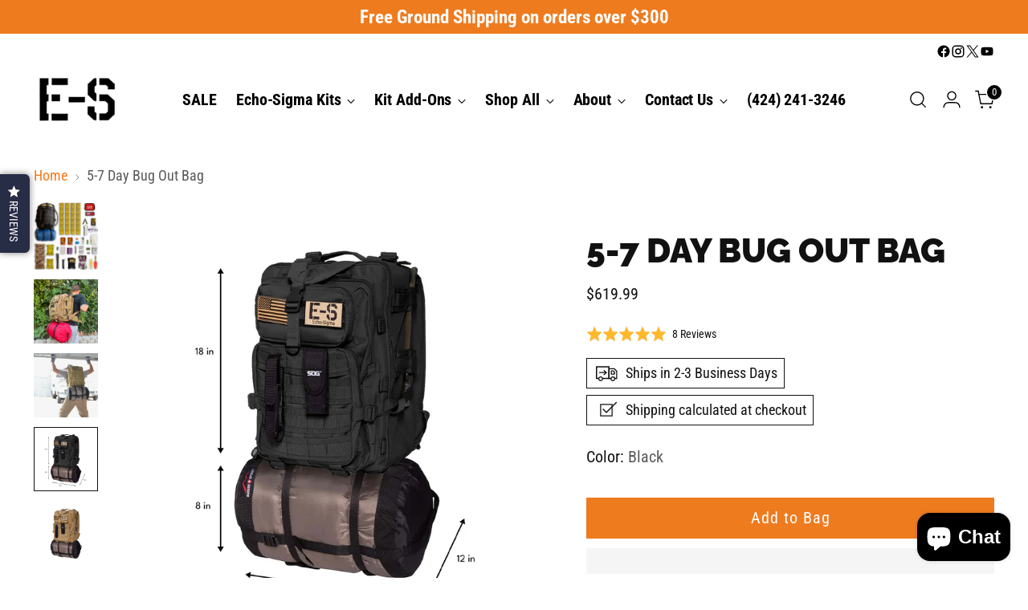

--- FILE ---
content_type: text/html; charset=utf-8
request_url: https://echo-sigma.com/products/bug-out-bag-complete-emergency-kit
body_size: 64580
content:
<!doctype html>

<!--
  ___                 ___           ___           ___
       /  /\                     /__/\         /  /\         /  /\
      /  /:/_                    \  \:\       /  /:/        /  /::\
     /  /:/ /\  ___     ___       \  \:\     /  /:/        /  /:/\:\
    /  /:/ /:/ /__/\   /  /\  ___  \  \:\   /  /:/  ___   /  /:/  \:\
   /__/:/ /:/  \  \:\ /  /:/ /__/\  \__\:\ /__/:/  /  /\ /__/:/ \__\:\
   \  \:\/:/    \  \:\  /:/  \  \:\ /  /:/ \  \:\ /  /:/ \  \:\ /  /:/
    \  \::/      \  \:\/:/    \  \:\  /:/   \  \:\  /:/   \  \:\  /:/
     \  \:\       \  \::/      \  \:\/:/     \  \:\/:/     \  \:\/:/
      \  \:\       \__\/        \  \::/       \  \::/       \  \::/
       \__\/                     \__\/         \__\/         \__\/

  --------------------------------------------------------------------
  #  Stiletto v3.2.1
  #  Documentation: https://fluorescent.co/help/stiletto/
  #  Purchase: https://themes.shopify.com/themes/stiletto/
  #  A product by Fluorescent: https://fluorescent.co/
  --------------------------------------------------------------------
-->

<html class="no-js" lang="en" style="--announcement-height: 1px;">
  <head>
    <!-- Google Tag Manager -->
<script>(function(w,d,s,l,i){w[l]=w[l]||[];w[l].push({'gtm.start':
new Date().getTime(),event:'gtm.js'});var f=d.getElementsByTagName(s)[0],
j=d.createElement(s),dl=l!='dataLayer'?'&l='+l:'';j.async=true;j.src=
'https://www.googletagmanager.com/gtm.js?id='+i+dl;f.parentNode.insertBefore(j,f);
})(window,document,'script','dataLayer','GTM-TSQ8PTP');</script>
<!-- End Google Tag Manager -->
    <meta charset="UTF-8">
    <meta http-equiv="X-UA-Compatible" content="IE=edge,chrome=1">
    <meta name="viewport" content="width=device-width,initial-scale=1">
    




  <meta name="description" content="Prepare for any crisis with Echo-Sigma&#39;s comprehensive Bug Out Bag. This 5-7 day emergency kit contains essential supplies for survival, including food, water, first aid, and tools. Be ready when disaster strikes. Expertly curated for peace of mind.">





    <script type="application/ld+json">
  {
    "@context": "http://schema.org",
    "@type": "BreadcrumbList",
    "itemListElement": [
      {
        "@type": "ListItem",
        "position": 1,
        "name": "Home",
        "item": "https://echo-sigma.com"
      }]
  }
  </script>

    <script type="application/ld+json">
{
  "@context": "https://schema.org",
  "@type": "WebSite",
  "name": "Echo-Sigma",
  "url": "https://echo-sigma.com",
  "potentialAction": {
    "@type": "SearchAction",
    "target": "https://echo-sigma.com/search?q={search_term_string}",
    "query-input": "required name=search_term_string"
  }
}
</script>

<script>
  document.addEventListener('DOMContentLoaded', function() {
    const searchSchema = document.querySelector('script[type="application/ld+json"]');
    if (searchSchema) {
      let searchQuery = new URLSearchParams(window.location.search).get('q');
      if (searchQuery) {
        searchSchema.innerHTML = searchSchema.innerHTML.replace('{search_term_string}', encodeURIComponent(searchQuery));
      }
    }
  });
</script>

    <link rel="canonical" href="https://echo-sigma.com/products/bug-out-bag-complete-emergency-kit">
    <link rel="preconnect" href="https://cdn.shopify.com" crossorigin><link rel="shortcut icon" href="//echo-sigma.com/cdn/shop/files/favicon_2.png?crop=center&height=32&v=1721750145&width=32" type="image/png"><title>Echo-Sigma Bug Out Bag | 5-7 Day Complete Emergency Kit</title>

    





  
  
  
  
  




<meta property="og:url" content="https://echo-sigma.com/products/bug-out-bag-complete-emergency-kit">
<meta property="og:site_name" content="Echo-Sigma">
<meta property="og:type" content="product">
<meta property="og:title" content="5-7 Day Bug Out Bag">
<meta property="og:description" content="Prepare for any crisis with Echo-Sigma&amp;#39;s comprehensive Bug Out Bag. This 5-7 day emergency kit contains essential supplies for survival, including food, water, first aid, and tools. Be ready when disaster strikes. Expertly curated for peace of mind.">
<meta property="og:image" content="http://echo-sigma.com/cdn/shop/files/Bugoutbag_New_NOV1.png?v=1730479558&width=1024">
<meta property="og:image:secure_url" content="https://echo-sigma.com/cdn/shop/files/Bugoutbag_New_NOV1.png?v=1730479558&width=1024">
<meta property="og:price:amount" content="619.99">
<meta property="og:price:currency" content="USD">

<meta name="twitter:title" content="5-7 Day Bug Out Bag">
<meta name="twitter:description" content="Prepare for any crisis with Echo-Sigma&amp;#39;s comprehensive Bug Out Bag. This 5-7 day emergency kit contains essential supplies for survival, including food, water, first aid, and tools. Be ready when disaster strikes. Expertly curated for peace of mind.">
<meta name="twitter:card" content="summary_large_image">
<meta name="twitter:image" content="https://echo-sigma.com/cdn/shop/files/Bugoutbag_New_NOV1.png?v=1730479558&width=1024">
<meta name="twitter:image:width" content="480">
<meta name="twitter:image:height" content="480">


    <script>
  console.log('Stiletto v3.2.1 by Fluorescent');

  document.documentElement.className = document.documentElement.className.replace('no-js', '');
  if (window.matchMedia(`(prefers-reduced-motion: reduce)`) === true || window.matchMedia(`(prefers-reduced-motion: reduce)`).matches === true) {
    document.documentElement.classList.add('prefers-reduced-motion');
  } else {
    document.documentElement.classList.add('do-anim');
  }

  window.theme = {
    version: 'v3.2.1',
    themeName: 'Stiletto',
    moneyFormat: "${{amount}}",
    strings: {
      name: "Echo-Sigma",
      accessibility: {
        play_video: "Play",
        pause_video: "Pause",
        range_lower: "Lower",
        range_upper: "Upper"
      },
      product: {
        no_shipping_rates: "Shipping rate unavailable",
        country_placeholder: "Country\/Region",
        review: "Write a review"
      },
      products: {
        product: {
          unavailable: "Unavailable",
          unitPrice: "Unit price",
          unitPriceSeparator: "per",
          sku: "SKU"
        }
      },
      cart: {
        editCartNote: "Edit order notes",
        addCartNote: "Add order notes",
        quantityError: "You have the maximum number of this product in your cart"
      },
      pagination: {
        viewing: "You’re viewing {{ of }} of {{ total }}",
        products: "products",
        results: "results"
      }
    },
    routes: {
      root: "/",
      cart: {
        base: "/cart",
        add: "/cart/add",
        change: "/cart/change",
        update: "/cart/update",
        clear: "/cart/clear",
        // Manual routes until Shopify adds support
        shipping: "/cart/shipping_rates",
      },
      // Manual routes until Shopify adds support
      products: "/products",
      productRecommendations: "/recommendations/products",
      predictive_search_url: '/search/suggest',
    },
    icons: {
      chevron: "\u003cspan class=\"icon icon-new icon-chevron \"\u003e\n  \u003csvg viewBox=\"0 0 24 24\" fill=\"none\" xmlns=\"http:\/\/www.w3.org\/2000\/svg\"\u003e\u003cpath d=\"M1.875 7.438 12 17.563 22.125 7.438\" stroke=\"currentColor\" stroke-width=\"2\"\/\u003e\u003c\/svg\u003e\n\u003c\/span\u003e\n",
      close: "\u003cspan class=\"icon icon-new icon-close \"\u003e\n  \u003csvg viewBox=\"0 0 24 24\" fill=\"none\" xmlns=\"http:\/\/www.w3.org\/2000\/svg\"\u003e\u003cpath d=\"M2.66 1.34 2 .68.68 2l.66.66 1.32-1.32zm18.68 21.32.66.66L23.32 22l-.66-.66-1.32 1.32zm1.32-20 .66-.66L22 .68l-.66.66 1.32 1.32zM1.34 21.34.68 22 2 23.32l.66-.66-1.32-1.32zm0-18.68 10 10 1.32-1.32-10-10-1.32 1.32zm11.32 10 10-10-1.32-1.32-10 10 1.32 1.32zm-1.32-1.32-10 10 1.32 1.32 10-10-1.32-1.32zm0 1.32 10 10 1.32-1.32-10-10-1.32 1.32z\" fill=\"currentColor\"\/\u003e\u003c\/svg\u003e\n\u003c\/span\u003e\n",
      zoom: "\u003cspan class=\"icon icon-new icon-zoom \"\u003e\n  \u003csvg viewBox=\"0 0 24 24\" fill=\"none\" xmlns=\"http:\/\/www.w3.org\/2000\/svg\"\u003e\u003cpath d=\"M10.3,19.71c5.21,0,9.44-4.23,9.44-9.44S15.51,.83,10.3,.83,.86,5.05,.86,10.27s4.23,9.44,9.44,9.44Z\" fill=\"none\" stroke=\"currentColor\" stroke-linecap=\"round\" stroke-miterlimit=\"10\" stroke-width=\"1.63\"\/\u003e\n          \u003cpath d=\"M5.05,10.27H15.54\" fill=\"none\" stroke=\"currentColor\" stroke-miterlimit=\"10\" stroke-width=\"1.63\"\/\u003e\n          \u003cpath class=\"cross-up\" d=\"M10.3,5.02V15.51\" fill=\"none\" stroke=\"currentColor\" stroke-miterlimit=\"10\" stroke-width=\"1.63\"\/\u003e\n          \u003cpath d=\"M16.92,16.9l6.49,6.49\" fill=\"none\" stroke=\"currentColor\" stroke-miterlimit=\"10\" stroke-width=\"1.63\"\/\u003e\u003c\/svg\u003e\n\u003c\/span\u003e\n"
    },
    coreData: {
      n: "Stiletto",
      v: "v3.2.1",
    }
  }

  window.theme.searchableFields = "product_type,title,variants.title,vendor";

  
</script>

    <style>
  @font-face {
  font-family: Halant;
  font-weight: 500;
  font-style: normal;
  font-display: swap;
  src: url("//echo-sigma.com/cdn/fonts/halant/halant_n5.2f0aeb14183101d3c4b3789f94097cc6d2b1edda.woff2") format("woff2"),
       url("//echo-sigma.com/cdn/fonts/halant/halant_n5.6750530fae341cf4f5cac057f1da93aeef9bfc8c.woff") format("woff");
}

  @font-face {
  font-family: Raleway;
  font-weight: 900;
  font-style: normal;
  font-display: swap;
  src: url("//echo-sigma.com/cdn/fonts/raleway/raleway_n9.259346ec38ffc48d01e8e17ed4cc049b1f170535.woff2") format("woff2"),
       url("//echo-sigma.com/cdn/fonts/raleway/raleway_n9.99d512687b4137f65e71bdf1ce52a546b399ea1a.woff") format("woff");
}

  @font-face {
  font-family: Raleway;
  font-weight: 600;
  font-style: normal;
  font-display: swap;
  src: url("//echo-sigma.com/cdn/fonts/raleway/raleway_n6.87db7132fdf2b1a000ff834d3753ad5731e10d88.woff2") format("woff2"),
       url("//echo-sigma.com/cdn/fonts/raleway/raleway_n6.ad26493e9aeb22e08a6282f7bed6ea8ab7c3927f.woff") format("woff");
}

  @font-face {
  font-family: "Roboto Condensed";
  font-weight: 400;
  font-style: normal;
  font-display: swap;
  src: url("//echo-sigma.com/cdn/fonts/roboto_condensed/robotocondensed_n4.01812de96ca5a5e9d19bef3ca9cc80dd1bf6c8b8.woff2") format("woff2"),
       url("//echo-sigma.com/cdn/fonts/roboto_condensed/robotocondensed_n4.3930e6ddba458dc3cb725a82a2668eac3c63c104.woff") format("woff");
}

  @font-face {
  font-family: "Roboto Condensed";
  font-weight: 700;
  font-style: normal;
  font-display: swap;
  src: url("//echo-sigma.com/cdn/fonts/roboto_condensed/robotocondensed_n7.0c73a613503672be244d2f29ab6ddd3fc3cc69ae.woff2") format("woff2"),
       url("//echo-sigma.com/cdn/fonts/roboto_condensed/robotocondensed_n7.ef6ece86ba55f49c27c4904a493c283a40f3a66e.woff") format("woff");
}

  @font-face {
  font-family: "Roboto Condensed";
  font-weight: 400;
  font-style: italic;
  font-display: swap;
  src: url("//echo-sigma.com/cdn/fonts/roboto_condensed/robotocondensed_i4.05c7f163ad2c00a3c4257606d1227691aff9070b.woff2") format("woff2"),
       url("//echo-sigma.com/cdn/fonts/roboto_condensed/robotocondensed_i4.04d9d87e0a45b49fc67a5b9eb5059e1540f5cda3.woff") format("woff");
}

  @font-face {
  font-family: "Roboto Condensed";
  font-weight: 700;
  font-style: italic;
  font-display: swap;
  src: url("//echo-sigma.com/cdn/fonts/roboto_condensed/robotocondensed_i7.bed9f3a01efda68cdff8b63e6195c957a0da68cb.woff2") format("woff2"),
       url("//echo-sigma.com/cdn/fonts/roboto_condensed/robotocondensed_i7.9ca5759a0bcf75a82b270218eab4c83ec254abf8.woff") format("woff");
}


  :root {
    --color-text: #111111;
    --color-text-8-percent: rgba(17, 17, 17, 0.08);  
    --color-text-alpha: rgba(17, 17, 17, 0.35);
    --color-text-meta: rgba(17, 17, 17, 0.6);
    --color-text-link: #ef7b1f;
    --color-text-error: #D02F2E;
    --color-text-success: #478947;

    --color-background: #ffffff;
    --color-background-semi-transparent-80: rgba(255, 255, 255, 0.8);
    --color-background-semi-transparent-90: rgba(255, 255, 255, 0.9);

    --color-background-transparent: rgba(255, 255, 255, 0);
    --color-border: #aaaaaa;
    --color-border-meta: rgba(170, 170, 170, 0.6);
    --color-overlay: rgba(0, 0, 0, 0.7);

    --color-background-meta: #f5f5f5;
    --color-background-meta-alpha: rgba(245, 245, 245, 0.6);
    --color-background-darker-meta: #e8e8e8;
    --color-background-darker-meta-alpha: rgba(232, 232, 232, 0.6);
    --color-background-placeholder: #e8e8e8;
    --color-background-placeholder-lighter: #f0f0f0;
    --color-foreground-placeholder: rgba(17, 17, 17, 0.4);

    --color-border-input: #aaaaaa;
    --color-border-input-alpha: rgba(170, 170, 170, 0.25);
    --color-text-input: #111111;
    --color-text-input-alpha: rgba(17, 17, 17, 0.04);

    --color-text-button: #ffffff;

    --color-background-button: #ef7b1f;
    --color-background-button-alpha: rgba(239, 123, 31, 0.6);
    --color-background-outline-button-alpha: rgba(239, 123, 31, 0.1);
    --color-background-button-hover: #9d4c0b;

    --color-icon: rgba(17, 17, 17, 0.4);
    --color-icon-darker: rgba(17, 17, 17, 0.6);

    --color-text-sale-badge: #C31818;
    --color-background-sold-badge: #414141;
    --color-text-sold-badge: #ffffff;

    --color-text-header: #000000;
    --color-text-header-half-transparent: rgba(0, 0, 0, 0.5);

    --color-background-header: #ffffff;
    --color-background-header-transparent: rgba(255, 255, 255, 0);
    --color-icon-header: #000000;
    --color-shadow-header: rgba(0, 0, 0, 0.15);

    --color-background-footer: #000000;
    --color-text-footer: #ffffff;
    --color-text-footer-subdued: rgba(255, 255, 255, 0.7);

    --color-products-sale-price: #f3710a;
    --color-products-rating-star: #ffc24a;

    --color-products-stock-good: #3C9342;
    --color-products-stock-medium: #A77A06;
    --color-products-stock-bad: #ef7b1f;
    --color-products-stock-bad: #ef7b1f;

    --font-logo: Halant, serif;
    --font-logo-weight: 500;
    --font-logo-style: normal;
    --logo-text-transform: uppercase;
    --logo-letter-spacing: 0.0em;

    --font-heading: Raleway, sans-serif;
    --font-heading-weight: 900;
    --font-heading-style: normal;
    --font-heading-text-transform: uppercase;
    --font-heading-base-letter-spacing: 0.0em;
    --font-heading-base-size: 42px;

    --font-body: "Roboto Condensed", sans-serif;
    --font-body-weight: 400;
    --font-body-style: normal;
    --font-body-italic: italic;
    --font-body-bold-weight: 700;
    --font-body-base-letter-spacing: 0.0em;
    --font-body-base-size: 20px;

    /* Typography */
    --line-height-heading: 1.1;
    --line-height-subheading: 1.33;
    --line-height-body: 1.5;

    --logo-font-size: 
clamp(1.4rem, 1.1513812154696133rem + 1.0607734806629836vw, 2.0rem)
;

    --font-size-navigation-base: 20px;
    --font-navigation-base-letter-spacing: -0.005em;
    --font-navigation-base-text-transform: none;

    --font-size-heading-display-1: 
clamp(3.15rem, 2.8236878453038674rem + 1.3922651933701657vw, 3.9375rem)
;
    --font-size-heading-display-2: 
clamp(2.7993rem, 2.50931726519337rem + 1.2372596685082875vw, 3.499125rem)
;
    --font-size-heading-display-3: 
clamp(2.44986rem, 2.1960761602209944rem + 1.0828110497237569vw, 3.062325rem)
;
    --font-size-heading-1-base: 
clamp(2.1rem, 1.8824585635359117rem + 0.9281767955801105vw, 2.625rem)
;
    --font-size-heading-2-base: 
clamp(1.8375rem, 1.6471512430939226rem + 0.8121546961325967vw, 2.296875rem)
;
    --font-size-heading-3-base: 
clamp(1.575rem, 1.4118439226519337rem + 0.6961325966850829vw, 1.96875rem)
;
    --font-size-heading-4-base: 
clamp(1.2243rem, 1.0974733425414365rem + 0.5411270718232044vw, 1.530375rem)
;
    --font-size-heading-5-base: 
clamp(1.05rem, 0.9412292817679558rem + 0.4640883977900552vw, 1.3125rem)
;
    --font-size-heading-6-base: 
clamp(0.8736rem, 0.7831027624309392rem + 0.38612154696132595vw, 1.092rem)
;
    --font-size-body-400: 
clamp(1.978375rem, 1.9352292817679557rem + 0.18408839779005523vw, 2.0825rem)
;
    --font-size-body-350: 
clamp(1.8465625rem, 1.8062914364640883rem + 0.1718232044198895vw, 1.94375rem)
;
    --font-size-body-300: 
clamp(1.71475rem, 1.677353591160221rem + 0.15955801104972375vw, 1.805rem)
;
    --font-size-body-250: 
clamp(1.5829375rem, 1.5484157458563537rem + 0.147292817679558vw, 1.66625rem)
;
    --font-size-body-200: 
clamp(1.451125rem, 1.4194779005524862rem + 0.13502762430939227vw, 1.5275rem)
;
    --font-size-body-150: 
clamp(1.3193125rem, 1.2905400552486188rem + 0.12276243093922651vw, 1.38875rem)
;
    --font-size-body-100: 
clamp(1.1875rem, 1.1616022099447514rem + 0.11049723756906078vw, 1.25rem)
;
    --font-size-body-75: 
clamp(1.0545rem, 1.0315027624309392rem + 0.09812154696132595vw, 1.11rem)
;
    --font-size-body-60: 
clamp(0.9763625rem, 0.9550693370165746rem + 0.09085082872928177vw, 1.02775rem)
;
    --font-size-body-50: 
clamp(0.9226875rem, 0.9025649171270719rem + 0.08585635359116021vw, 0.97125rem)
;
    --font-size-body-25: 
clamp(0.857375rem, 0.8386767955801105rem + 0.07977900552486188vw, 0.9025rem)
;
    --font-size-body-20: 
clamp(0.790875rem, 0.7736270718232044rem + 0.07359116022099448vw, 0.8325rem)
;

    /* Buttons */
    
      --button-padding-multiplier: 0.7;
      --font-size-button: var(--font-size-body-100);
      --font-size-button-x-small: var(--font-size-body-50);
    

    --font-button-text-transform: none;
    --button-letter-spacing: 0.05em;
    --line-height-button: 1.45;

    /* Product badges */
    
      --font-size-product-badge: var(--font-size-body-20);
    

    --font-product-badge-text-transform: uppercase;

    /* Product listing titles */
    
      --font-size-listing-title: var(--font-size-body-60);
    

    --font-product-listing-title-text-transform: uppercase;
    --font-product-listing-title-base-letter-spacing: 0.05em;

    /* Shopify pay specific */
    --payment-terms-background-color: #f5f5f5;
  }

  @supports not (font-size: clamp(10px, 3.3vw, 20px)) {
    :root {
      --logo-font-size: 
1.7rem
;
      --font-size-heading-display-1: 
3.54375rem
;
      --font-size-heading-display-2: 
3.1492125rem
;
      --font-size-heading-display-3: 
2.7560925rem
;
      --font-size-heading-1-base: 
2.3625rem
;
      --font-size-heading-2-base: 
2.0671875rem
;
      --font-size-heading-3-base: 
1.771875rem
;
      --font-size-heading-4-base: 
1.3773375rem
;
      --font-size-heading-5-base: 
1.18125rem
;
      --font-size-heading-6-base: 
0.9828rem
;
      --font-size-body-400: 
2.0304375rem
;
      --font-size-body-350: 
1.89515625rem
;
      --font-size-body-300: 
1.759875rem
;
      --font-size-body-250: 
1.62459375rem
;
      --font-size-body-200: 
1.4893125rem
;
      --font-size-body-150: 
1.35403125rem
;
      --font-size-body-100: 
1.21875rem
;
      --font-size-body-75: 
1.08225rem
;
      --font-size-body-60: 
1.00205625rem
;
      --font-size-body-50: 
0.94696875rem
;
      --font-size-body-25: 
0.8799375rem
;
      --font-size-body-20: 
0.8116875rem
;
    }
  }.product-badge[data-handle="responsible"]{
        color: #3C9342;
      }
    
.product-badge[data-handle="best-seller"]{
        color: #7e6b45;
      }
    
.product-badge[data-handle="new"]{
        color: #000000;
      }
    

</style>

<script>
  flu = window.flu || {};
  flu.chunks = {
    photoswipe: "//echo-sigma.com/cdn/shop/t/46/assets/photoswipe-chunk.js?v=18659099751219271031719818068",
    swiper: "//echo-sigma.com/cdn/shop/t/46/assets/swiper-chunk.js?v=73725226959832986321719818068",
    nouislider: "//echo-sigma.com/cdn/shop/t/46/assets/nouislider-chunk.js?v=131351027671466727271719818068",
    polyfillInert: "//echo-sigma.com/cdn/shop/t/46/assets/polyfill-inert-chunk.js?v=9775187524458939151719818068",
    polyfillResizeObserver: "//echo-sigma.com/cdn/shop/t/46/assets/polyfill-resize-observer-chunk.js?v=49253094118087005231719818068",
  };
</script>





  <script type="module" src="//echo-sigma.com/cdn/shop/t/46/assets/theme.min.js?v=110932235491116687521719818068"></script>










<meta name="viewport" content="width=device-width,initial-scale=1">
<script defer>
  var defineVH = function () {
    document.documentElement.style.setProperty('--vh', window.innerHeight * 0.01 + 'px');
  };
  window.addEventListener('resize', defineVH);
  window.addEventListener('orientationchange', defineVH);
  defineVH();
</script>

<link href="//echo-sigma.com/cdn/shop/t/46/assets/theme.css?v=113532139562987306581723118251" rel="stylesheet" type="text/css" media="all" />


<script>window.performance && window.performance.mark && window.performance.mark('shopify.content_for_header.start');</script><meta name="google-site-verification" content="ZNHqFHJ_8cvdtUSSsPBId-RBGzEb0_8W5W0qHh_-P_k">
<meta name="google-site-verification" content="ZNHqFHJ_8cvdtUSSsPBId-RBGzEb0_8W5W0qHh_-P_k">
<meta name="facebook-domain-verification" content="km88wow9dc98mf5kjunguaqf6uhfpt">
<meta id="shopify-digital-wallet" name="shopify-digital-wallet" content="/2357362786/digital_wallets/dialog">
<meta name="shopify-checkout-api-token" content="2ee0f84dcd2980ee5d70e57bc811c6cb">
<meta id="in-context-paypal-metadata" data-shop-id="2357362786" data-venmo-supported="false" data-environment="production" data-locale="en_US" data-paypal-v4="true" data-currency="USD">
<link rel="alternate" type="application/json+oembed" href="https://echo-sigma.com/products/bug-out-bag-complete-emergency-kit.oembed">
<script async="async" src="/checkouts/internal/preloads.js?locale=en-US"></script>
<link rel="preconnect" href="https://shop.app" crossorigin="anonymous">
<script async="async" src="https://shop.app/checkouts/internal/preloads.js?locale=en-US&shop_id=2357362786" crossorigin="anonymous"></script>
<script id="apple-pay-shop-capabilities" type="application/json">{"shopId":2357362786,"countryCode":"US","currencyCode":"USD","merchantCapabilities":["supports3DS"],"merchantId":"gid:\/\/shopify\/Shop\/2357362786","merchantName":"Echo-Sigma","requiredBillingContactFields":["postalAddress","email"],"requiredShippingContactFields":["postalAddress","email"],"shippingType":"shipping","supportedNetworks":["visa","masterCard","amex","discover","elo","jcb"],"total":{"type":"pending","label":"Echo-Sigma","amount":"1.00"},"shopifyPaymentsEnabled":true,"supportsSubscriptions":true}</script>
<script id="shopify-features" type="application/json">{"accessToken":"2ee0f84dcd2980ee5d70e57bc811c6cb","betas":["rich-media-storefront-analytics"],"domain":"echo-sigma.com","predictiveSearch":true,"shopId":2357362786,"locale":"en"}</script>
<script>var Shopify = Shopify || {};
Shopify.shop = "echosigma.myshopify.com";
Shopify.locale = "en";
Shopify.currency = {"active":"USD","rate":"1.0"};
Shopify.country = "US";
Shopify.theme = {"name":"Echosigma V2","id":128360284258,"schema_name":"Stiletto","schema_version":"3.2.1","theme_store_id":1621,"role":"main"};
Shopify.theme.handle = "null";
Shopify.theme.style = {"id":null,"handle":null};
Shopify.cdnHost = "echo-sigma.com/cdn";
Shopify.routes = Shopify.routes || {};
Shopify.routes.root = "/";</script>
<script type="module">!function(o){(o.Shopify=o.Shopify||{}).modules=!0}(window);</script>
<script>!function(o){function n(){var o=[];function n(){o.push(Array.prototype.slice.apply(arguments))}return n.q=o,n}var t=o.Shopify=o.Shopify||{};t.loadFeatures=n(),t.autoloadFeatures=n()}(window);</script>
<script>
  window.ShopifyPay = window.ShopifyPay || {};
  window.ShopifyPay.apiHost = "shop.app\/pay";
  window.ShopifyPay.redirectState = null;
</script>
<script id="shop-js-analytics" type="application/json">{"pageType":"product"}</script>
<script defer="defer" async type="module" src="//echo-sigma.com/cdn/shopifycloud/shop-js/modules/v2/client.init-shop-cart-sync_BT-GjEfc.en.esm.js"></script>
<script defer="defer" async type="module" src="//echo-sigma.com/cdn/shopifycloud/shop-js/modules/v2/chunk.common_D58fp_Oc.esm.js"></script>
<script defer="defer" async type="module" src="//echo-sigma.com/cdn/shopifycloud/shop-js/modules/v2/chunk.modal_xMitdFEc.esm.js"></script>
<script type="module">
  await import("//echo-sigma.com/cdn/shopifycloud/shop-js/modules/v2/client.init-shop-cart-sync_BT-GjEfc.en.esm.js");
await import("//echo-sigma.com/cdn/shopifycloud/shop-js/modules/v2/chunk.common_D58fp_Oc.esm.js");
await import("//echo-sigma.com/cdn/shopifycloud/shop-js/modules/v2/chunk.modal_xMitdFEc.esm.js");

  window.Shopify.SignInWithShop?.initShopCartSync?.({"fedCMEnabled":true,"windoidEnabled":true});

</script>
<script defer="defer" async type="module" src="//echo-sigma.com/cdn/shopifycloud/shop-js/modules/v2/client.payment-terms_Ci9AEqFq.en.esm.js"></script>
<script defer="defer" async type="module" src="//echo-sigma.com/cdn/shopifycloud/shop-js/modules/v2/chunk.common_D58fp_Oc.esm.js"></script>
<script defer="defer" async type="module" src="//echo-sigma.com/cdn/shopifycloud/shop-js/modules/v2/chunk.modal_xMitdFEc.esm.js"></script>
<script type="module">
  await import("//echo-sigma.com/cdn/shopifycloud/shop-js/modules/v2/client.payment-terms_Ci9AEqFq.en.esm.js");
await import("//echo-sigma.com/cdn/shopifycloud/shop-js/modules/v2/chunk.common_D58fp_Oc.esm.js");
await import("//echo-sigma.com/cdn/shopifycloud/shop-js/modules/v2/chunk.modal_xMitdFEc.esm.js");

  
</script>
<script>
  window.Shopify = window.Shopify || {};
  if (!window.Shopify.featureAssets) window.Shopify.featureAssets = {};
  window.Shopify.featureAssets['shop-js'] = {"shop-cart-sync":["modules/v2/client.shop-cart-sync_DZOKe7Ll.en.esm.js","modules/v2/chunk.common_D58fp_Oc.esm.js","modules/v2/chunk.modal_xMitdFEc.esm.js"],"init-fed-cm":["modules/v2/client.init-fed-cm_B6oLuCjv.en.esm.js","modules/v2/chunk.common_D58fp_Oc.esm.js","modules/v2/chunk.modal_xMitdFEc.esm.js"],"shop-cash-offers":["modules/v2/client.shop-cash-offers_D2sdYoxE.en.esm.js","modules/v2/chunk.common_D58fp_Oc.esm.js","modules/v2/chunk.modal_xMitdFEc.esm.js"],"shop-login-button":["modules/v2/client.shop-login-button_QeVjl5Y3.en.esm.js","modules/v2/chunk.common_D58fp_Oc.esm.js","modules/v2/chunk.modal_xMitdFEc.esm.js"],"pay-button":["modules/v2/client.pay-button_DXTOsIq6.en.esm.js","modules/v2/chunk.common_D58fp_Oc.esm.js","modules/v2/chunk.modal_xMitdFEc.esm.js"],"shop-button":["modules/v2/client.shop-button_DQZHx9pm.en.esm.js","modules/v2/chunk.common_D58fp_Oc.esm.js","modules/v2/chunk.modal_xMitdFEc.esm.js"],"avatar":["modules/v2/client.avatar_BTnouDA3.en.esm.js"],"init-windoid":["modules/v2/client.init-windoid_CR1B-cfM.en.esm.js","modules/v2/chunk.common_D58fp_Oc.esm.js","modules/v2/chunk.modal_xMitdFEc.esm.js"],"init-shop-for-new-customer-accounts":["modules/v2/client.init-shop-for-new-customer-accounts_C_vY_xzh.en.esm.js","modules/v2/client.shop-login-button_QeVjl5Y3.en.esm.js","modules/v2/chunk.common_D58fp_Oc.esm.js","modules/v2/chunk.modal_xMitdFEc.esm.js"],"init-shop-email-lookup-coordinator":["modules/v2/client.init-shop-email-lookup-coordinator_BI7n9ZSv.en.esm.js","modules/v2/chunk.common_D58fp_Oc.esm.js","modules/v2/chunk.modal_xMitdFEc.esm.js"],"init-shop-cart-sync":["modules/v2/client.init-shop-cart-sync_BT-GjEfc.en.esm.js","modules/v2/chunk.common_D58fp_Oc.esm.js","modules/v2/chunk.modal_xMitdFEc.esm.js"],"shop-toast-manager":["modules/v2/client.shop-toast-manager_DiYdP3xc.en.esm.js","modules/v2/chunk.common_D58fp_Oc.esm.js","modules/v2/chunk.modal_xMitdFEc.esm.js"],"init-customer-accounts":["modules/v2/client.init-customer-accounts_D9ZNqS-Q.en.esm.js","modules/v2/client.shop-login-button_QeVjl5Y3.en.esm.js","modules/v2/chunk.common_D58fp_Oc.esm.js","modules/v2/chunk.modal_xMitdFEc.esm.js"],"init-customer-accounts-sign-up":["modules/v2/client.init-customer-accounts-sign-up_iGw4briv.en.esm.js","modules/v2/client.shop-login-button_QeVjl5Y3.en.esm.js","modules/v2/chunk.common_D58fp_Oc.esm.js","modules/v2/chunk.modal_xMitdFEc.esm.js"],"shop-follow-button":["modules/v2/client.shop-follow-button_CqMgW2wH.en.esm.js","modules/v2/chunk.common_D58fp_Oc.esm.js","modules/v2/chunk.modal_xMitdFEc.esm.js"],"checkout-modal":["modules/v2/client.checkout-modal_xHeaAweL.en.esm.js","modules/v2/chunk.common_D58fp_Oc.esm.js","modules/v2/chunk.modal_xMitdFEc.esm.js"],"shop-login":["modules/v2/client.shop-login_D91U-Q7h.en.esm.js","modules/v2/chunk.common_D58fp_Oc.esm.js","modules/v2/chunk.modal_xMitdFEc.esm.js"],"lead-capture":["modules/v2/client.lead-capture_BJmE1dJe.en.esm.js","modules/v2/chunk.common_D58fp_Oc.esm.js","modules/v2/chunk.modal_xMitdFEc.esm.js"],"payment-terms":["modules/v2/client.payment-terms_Ci9AEqFq.en.esm.js","modules/v2/chunk.common_D58fp_Oc.esm.js","modules/v2/chunk.modal_xMitdFEc.esm.js"]};
</script>
<script>(function() {
  var isLoaded = false;
  function asyncLoad() {
    if (isLoaded) return;
    isLoaded = true;
    var urls = ["https:\/\/cdn.fera.ai\/js\/fera.placeholder.js?shop=echosigma.myshopify.com","https:\/\/api.revy.io\/upsell.js?shop=echosigma.myshopify.com","https:\/\/d3hw6dc1ow8pp2.cloudfront.net\/reviewsWidget.min.js?shop=echosigma.myshopify.com","https:\/\/cdn.shopify.com\/s\/files\/1\/0023\/5736\/2786\/t\/39\/assets\/affirmShopify.js?v=1705652924\u0026shop=echosigma.myshopify.com","https:\/\/dotbanner.flagon.digital\/dotbanner.js?shop=echosigma.myshopify.com"];
    for (var i = 0; i < urls.length; i++) {
      var s = document.createElement('script');
      s.type = 'text/javascript';
      s.async = true;
      s.src = urls[i];
      var x = document.getElementsByTagName('script')[0];
      x.parentNode.insertBefore(s, x);
    }
  };
  if(window.attachEvent) {
    window.attachEvent('onload', asyncLoad);
  } else {
    window.addEventListener('load', asyncLoad, false);
  }
})();</script>
<script id="__st">var __st={"a":2357362786,"offset":-28800,"reqid":"d93123fc-edd9-4d98-86ca-e8fa5bbf928c-1769283751","pageurl":"echo-sigma.com\/products\/bug-out-bag-complete-emergency-kit","u":"808256c97c9d","p":"product","rtyp":"product","rid":2175272484962};</script>
<script>window.ShopifyPaypalV4VisibilityTracking = true;</script>
<script id="captcha-bootstrap">!function(){'use strict';const t='contact',e='account',n='new_comment',o=[[t,t],['blogs',n],['comments',n],[t,'customer']],c=[[e,'customer_login'],[e,'guest_login'],[e,'recover_customer_password'],[e,'create_customer']],r=t=>t.map((([t,e])=>`form[action*='/${t}']:not([data-nocaptcha='true']) input[name='form_type'][value='${e}']`)).join(','),a=t=>()=>t?[...document.querySelectorAll(t)].map((t=>t.form)):[];function s(){const t=[...o],e=r(t);return a(e)}const i='password',u='form_key',d=['recaptcha-v3-token','g-recaptcha-response','h-captcha-response',i],f=()=>{try{return window.sessionStorage}catch{return}},m='__shopify_v',_=t=>t.elements[u];function p(t,e,n=!1){try{const o=window.sessionStorage,c=JSON.parse(o.getItem(e)),{data:r}=function(t){const{data:e,action:n}=t;return t[m]||n?{data:e,action:n}:{data:t,action:n}}(c);for(const[e,n]of Object.entries(r))t.elements[e]&&(t.elements[e].value=n);n&&o.removeItem(e)}catch(o){console.error('form repopulation failed',{error:o})}}const l='form_type',E='cptcha';function T(t){t.dataset[E]=!0}const w=window,h=w.document,L='Shopify',v='ce_forms',y='captcha';let A=!1;((t,e)=>{const n=(g='f06e6c50-85a8-45c8-87d0-21a2b65856fe',I='https://cdn.shopify.com/shopifycloud/storefront-forms-hcaptcha/ce_storefront_forms_captcha_hcaptcha.v1.5.2.iife.js',D={infoText:'Protected by hCaptcha',privacyText:'Privacy',termsText:'Terms'},(t,e,n)=>{const o=w[L][v],c=o.bindForm;if(c)return c(t,g,e,D).then(n);var r;o.q.push([[t,g,e,D],n]),r=I,A||(h.body.append(Object.assign(h.createElement('script'),{id:'captcha-provider',async:!0,src:r})),A=!0)});var g,I,D;w[L]=w[L]||{},w[L][v]=w[L][v]||{},w[L][v].q=[],w[L][y]=w[L][y]||{},w[L][y].protect=function(t,e){n(t,void 0,e),T(t)},Object.freeze(w[L][y]),function(t,e,n,w,h,L){const[v,y,A,g]=function(t,e,n){const i=e?o:[],u=t?c:[],d=[...i,...u],f=r(d),m=r(i),_=r(d.filter((([t,e])=>n.includes(e))));return[a(f),a(m),a(_),s()]}(w,h,L),I=t=>{const e=t.target;return e instanceof HTMLFormElement?e:e&&e.form},D=t=>v().includes(t);t.addEventListener('submit',(t=>{const e=I(t);if(!e)return;const n=D(e)&&!e.dataset.hcaptchaBound&&!e.dataset.recaptchaBound,o=_(e),c=g().includes(e)&&(!o||!o.value);(n||c)&&t.preventDefault(),c&&!n&&(function(t){try{if(!f())return;!function(t){const e=f();if(!e)return;const n=_(t);if(!n)return;const o=n.value;o&&e.removeItem(o)}(t);const e=Array.from(Array(32),(()=>Math.random().toString(36)[2])).join('');!function(t,e){_(t)||t.append(Object.assign(document.createElement('input'),{type:'hidden',name:u})),t.elements[u].value=e}(t,e),function(t,e){const n=f();if(!n)return;const o=[...t.querySelectorAll(`input[type='${i}']`)].map((({name:t})=>t)),c=[...d,...o],r={};for(const[a,s]of new FormData(t).entries())c.includes(a)||(r[a]=s);n.setItem(e,JSON.stringify({[m]:1,action:t.action,data:r}))}(t,e)}catch(e){console.error('failed to persist form',e)}}(e),e.submit())}));const S=(t,e)=>{t&&!t.dataset[E]&&(n(t,e.some((e=>e===t))),T(t))};for(const o of['focusin','change'])t.addEventListener(o,(t=>{const e=I(t);D(e)&&S(e,y())}));const B=e.get('form_key'),M=e.get(l),P=B&&M;t.addEventListener('DOMContentLoaded',(()=>{const t=y();if(P)for(const e of t)e.elements[l].value===M&&p(e,B);[...new Set([...A(),...v().filter((t=>'true'===t.dataset.shopifyCaptcha))])].forEach((e=>S(e,t)))}))}(h,new URLSearchParams(w.location.search),n,t,e,['guest_login'])})(!0,!0)}();</script>
<script integrity="sha256-4kQ18oKyAcykRKYeNunJcIwy7WH5gtpwJnB7kiuLZ1E=" data-source-attribution="shopify.loadfeatures" defer="defer" src="//echo-sigma.com/cdn/shopifycloud/storefront/assets/storefront/load_feature-a0a9edcb.js" crossorigin="anonymous"></script>
<script crossorigin="anonymous" defer="defer" src="//echo-sigma.com/cdn/shopifycloud/storefront/assets/shopify_pay/storefront-65b4c6d7.js?v=20250812"></script>
<script data-source-attribution="shopify.dynamic_checkout.dynamic.init">var Shopify=Shopify||{};Shopify.PaymentButton=Shopify.PaymentButton||{isStorefrontPortableWallets:!0,init:function(){window.Shopify.PaymentButton.init=function(){};var t=document.createElement("script");t.src="https://echo-sigma.com/cdn/shopifycloud/portable-wallets/latest/portable-wallets.en.js",t.type="module",document.head.appendChild(t)}};
</script>
<script data-source-attribution="shopify.dynamic_checkout.buyer_consent">
  function portableWalletsHideBuyerConsent(e){var t=document.getElementById("shopify-buyer-consent"),n=document.getElementById("shopify-subscription-policy-button");t&&n&&(t.classList.add("hidden"),t.setAttribute("aria-hidden","true"),n.removeEventListener("click",e))}function portableWalletsShowBuyerConsent(e){var t=document.getElementById("shopify-buyer-consent"),n=document.getElementById("shopify-subscription-policy-button");t&&n&&(t.classList.remove("hidden"),t.removeAttribute("aria-hidden"),n.addEventListener("click",e))}window.Shopify?.PaymentButton&&(window.Shopify.PaymentButton.hideBuyerConsent=portableWalletsHideBuyerConsent,window.Shopify.PaymentButton.showBuyerConsent=portableWalletsShowBuyerConsent);
</script>
<script data-source-attribution="shopify.dynamic_checkout.cart.bootstrap">document.addEventListener("DOMContentLoaded",(function(){function t(){return document.querySelector("shopify-accelerated-checkout-cart, shopify-accelerated-checkout")}if(t())Shopify.PaymentButton.init();else{new MutationObserver((function(e,n){t()&&(Shopify.PaymentButton.init(),n.disconnect())})).observe(document.body,{childList:!0,subtree:!0})}}));
</script>
<link id="shopify-accelerated-checkout-styles" rel="stylesheet" media="screen" href="https://echo-sigma.com/cdn/shopifycloud/portable-wallets/latest/accelerated-checkout-backwards-compat.css" crossorigin="anonymous">
<style id="shopify-accelerated-checkout-cart">
        #shopify-buyer-consent {
  margin-top: 1em;
  display: inline-block;
  width: 100%;
}

#shopify-buyer-consent.hidden {
  display: none;
}

#shopify-subscription-policy-button {
  background: none;
  border: none;
  padding: 0;
  text-decoration: underline;
  font-size: inherit;
  cursor: pointer;
}

#shopify-subscription-policy-button::before {
  box-shadow: none;
}

      </style>

<script>window.performance && window.performance.mark && window.performance.mark('shopify.content_for_header.end');</script>

    <script type="text/javascript">
    (function(c,l,a,r,i,t,y){
        c[a]=c[a]||function(){(c[a].q=c[a].q||[]).push(arguments)};
        t=l.createElement(r);t.async=1;t.src="https://www.clarity.ms/tag/"+i;
        y=l.getElementsByTagName(r)[0];y.parentNode.insertBefore(t,y);
    })(window, document, "clarity", "script", "ixv6i7qsvm");
      
</script>
<meta name="google-site-verification" content="O69VslyhIUAygftLRwEvdsku9j4BPghF7IQGJpujE5Q" />
  <!-- BEGIN app block: shopify://apps/cookieyes-gdpr-cookie-banner/blocks/app-embed/44e5ef64-bf2c-4188-838c-6f3b0716b8e4 -->


  <script
    async
    id="cookieyes"
    type="text/javascript"
    src="https://cdn-cookieyes.com/client_data/955b600440c6ab67d2e6b8d6d4128e63/script.js"
  ></script>


 <!-- END app block --><!-- BEGIN app block: shopify://apps/okendo/blocks/theme-settings/bb689e69-ea70-4661-8fb7-ad24a2e23c29 --><!-- BEGIN app snippet: header-metafields -->









    <link href="https://d3hw6dc1ow8pp2.cloudfront.net/styles/main.min.css" rel="stylesheet" type="text/css">
<style type="text/css">
.okeReviews .okeReviews-reviewsWidget-header-controls-writeReview {
        display: inline-block;
    }
    .okeReviews .okeReviews-reviewsWidget.is-okeReviews-empty {
        display: block;
    }
</style>
<script type="application/json" id="oke-reviews-settings">
{"analyticsSettings":{"provider":"none"},"disableInitialReviewsFetchOnProducts":false,"initialReviewDisplayCount":5,"omitMicrodata":true,"reviewSortOrder":"date","showReviewsTab":true,"subscriberId":"f2e3a451-d395-42ce-8e2d-1c5545f90d20","starRatingColor":"#FFB82A","recorderPlus":true,"recorderQandaPlus":true}
</script>

    <link rel="stylesheet" type="text/css" href="https://dov7r31oq5dkj.cloudfront.net/f2e3a451-d395-42ce-8e2d-1c5545f90d20/widget-style-customisations.css?v=71211cd3-579c-40f0-933d-1005d6ba772c">







    <script src="https://surveys.okendo.io/js/okendo-connect.quizzes.js" defer></script>







<!-- END app snippet -->

<!-- BEGIN app snippet: widget-plus-initialisation-script -->




<!-- END app snippet -->


<!-- END app block --><!-- BEGIN app block: shopify://apps/userway-website-accessibility/blocks/uw-widget-extension/bc2d8a34-1a37-451b-ab1a-271bc4e9daa7 -->




<script type="text/javascript" async="" src="https://cdn.userway.org/widget.js?account=3vrxmWkLNq&amp;platfAppInstalledSiteId=3959051&amp;shop=echo-sigma.com"></script>

<!-- END app block --><!-- BEGIN app block: shopify://apps/klaviyo-email-marketing-sms/blocks/klaviyo-onsite-embed/2632fe16-c075-4321-a88b-50b567f42507 -->












  <script async src="https://static.klaviyo.com/onsite/js/Q2ErMz/klaviyo.js?company_id=Q2ErMz"></script>
  <script>!function(){if(!window.klaviyo){window._klOnsite=window._klOnsite||[];try{window.klaviyo=new Proxy({},{get:function(n,i){return"push"===i?function(){var n;(n=window._klOnsite).push.apply(n,arguments)}:function(){for(var n=arguments.length,o=new Array(n),w=0;w<n;w++)o[w]=arguments[w];var t="function"==typeof o[o.length-1]?o.pop():void 0,e=new Promise((function(n){window._klOnsite.push([i].concat(o,[function(i){t&&t(i),n(i)}]))}));return e}}})}catch(n){window.klaviyo=window.klaviyo||[],window.klaviyo.push=function(){var n;(n=window._klOnsite).push.apply(n,arguments)}}}}();</script>

  
    <script id="viewed_product">
      if (item == null) {
        var _learnq = _learnq || [];

        var MetafieldReviews = null
        var MetafieldYotpoRating = null
        var MetafieldYotpoCount = null
        var MetafieldLooxRating = null
        var MetafieldLooxCount = null
        var okendoProduct = null
        var okendoProductReviewCount = null
        var okendoProductReviewAverageValue = null
        try {
          // The following fields are used for Customer Hub recently viewed in order to add reviews.
          // This information is not part of __kla_viewed. Instead, it is part of __kla_viewed_reviewed_items
          MetafieldReviews = {"rating":{"scale_min":"1.0","scale_max":"5.0","value":"5.0"},"rating_count":8};
          MetafieldYotpoRating = null
          MetafieldYotpoCount = null
          MetafieldLooxRating = null
          MetafieldLooxCount = null

          okendoProduct = {"reviewCount":8,"reviewAverageValue":"5.0"}
          // If the okendo metafield is not legacy, it will error, which then requires the new json formatted data
          if (okendoProduct && 'error' in okendoProduct) {
            okendoProduct = null
          }
          okendoProductReviewCount = okendoProduct ? okendoProduct.reviewCount : null
          okendoProductReviewAverageValue = okendoProduct ? okendoProduct.reviewAverageValue : null
        } catch (error) {
          console.error('Error in Klaviyo onsite reviews tracking:', error);
        }

        var item = {
          Name: "5-7 Day Bug Out Bag",
          ProductID: 2175272484962,
          Categories: ["5-7 Days Emergency Kits","Best Sellers","Bug-Out Bags","Camping","Disaster Specific Kits","Earthquake, Tornado, and Hurricane Kits","Echo-Sigma Kits","Emergency Kits","Emergency Kits\/Bug Out Bags","Shop All","Specialty Emergency","Survival and Tactical Kits","Top Sellers"],
          ImageURL: "https://echo-sigma.com/cdn/shop/files/Bugoutbag_New_NOV1_grande.png?v=1730479558",
          URL: "https://echo-sigma.com/products/bug-out-bag-complete-emergency-kit",
          Brand: "Echo-Sigma",
          Price: "$619.99",
          Value: "619.99",
          CompareAtPrice: "$0.00"
        };
        _learnq.push(['track', 'Viewed Product', item]);
        _learnq.push(['trackViewedItem', {
          Title: item.Name,
          ItemId: item.ProductID,
          Categories: item.Categories,
          ImageUrl: item.ImageURL,
          Url: item.URL,
          Metadata: {
            Brand: item.Brand,
            Price: item.Price,
            Value: item.Value,
            CompareAtPrice: item.CompareAtPrice
          },
          metafields:{
            reviews: MetafieldReviews,
            yotpo:{
              rating: MetafieldYotpoRating,
              count: MetafieldYotpoCount,
            },
            loox:{
              rating: MetafieldLooxRating,
              count: MetafieldLooxCount,
            },
            okendo: {
              rating: okendoProductReviewAverageValue,
              count: okendoProductReviewCount,
            }
          }
        }]);
      }
    </script>
  




  <script>
    window.klaviyoReviewsProductDesignMode = false
  </script>







<!-- END app block --><!-- BEGIN app block: shopify://apps/frequently-bought/blocks/app-embed-block/b1a8cbea-c844-4842-9529-7c62dbab1b1f --><script>
    window.codeblackbelt = window.codeblackbelt || {};
    window.codeblackbelt.shop = window.codeblackbelt.shop || 'echosigma.myshopify.com';
    
        window.codeblackbelt.productId = 2175272484962;</script><script src="//cdn.codeblackbelt.com/widgets/frequently-bought-together/main.min.js?version=2026012411-0800" async></script>
 <!-- END app block --><!-- BEGIN app block: shopify://apps/triplewhale/blocks/triple_pixel_snippet/483d496b-3f1a-4609-aea7-8eee3b6b7a2a --><link rel='preconnect dns-prefetch' href='https://api.config-security.com/' crossorigin />
<link rel='preconnect dns-prefetch' href='https://conf.config-security.com/' crossorigin />
<script>
/* >> TriplePixel :: start*/
window.TriplePixelData={TripleName:"echosigma.myshopify.com",ver:"2.16",plat:"SHOPIFY",isHeadless:false,src:'SHOPIFY_EXT',product:{id:"2175272484962",name:`5-7 Day Bug Out Bag`,price:"619.99",variant:"20226655158370"},search:"",collection:"",cart:"",template:"product",curr:"USD" || "USD"},function(W,H,A,L,E,_,B,N){function O(U,T,P,H,R){void 0===R&&(R=!1),H=new XMLHttpRequest,P?(H.open("POST",U,!0),H.setRequestHeader("Content-Type","text/plain")):H.open("GET",U,!0),H.send(JSON.stringify(P||{})),H.onreadystatechange=function(){4===H.readyState&&200===H.status?(R=H.responseText,U.includes("/first")?eval(R):P||(N[B]=R)):(299<H.status||H.status<200)&&T&&!R&&(R=!0,O(U,T-1,P))}}if(N=window,!N[H+"sn"]){N[H+"sn"]=1,L=function(){return Date.now().toString(36)+"_"+Math.random().toString(36)};try{A.setItem(H,1+(0|A.getItem(H)||0)),(E=JSON.parse(A.getItem(H+"U")||"[]")).push({u:location.href,r:document.referrer,t:Date.now(),id:L()}),A.setItem(H+"U",JSON.stringify(E))}catch(e){}var i,m,p;A.getItem('"!nC`')||(_=A,A=N,A[H]||(E=A[H]=function(t,e,i){return void 0===i&&(i=[]),"State"==t?E.s:(W=L(),(E._q=E._q||[]).push([W,t,e].concat(i)),W)},E.s="Installed",E._q=[],E.ch=W,B="configSecurityConfModel",N[B]=1,O("https://conf.config-security.com/model",5),i=L(),m=A[atob("c2NyZWVu")],_.setItem("di_pmt_wt",i),p={id:i,action:"profile",avatar:_.getItem("auth-security_rand_salt_"),time:m[atob("d2lkdGg=")]+":"+m[atob("aGVpZ2h0")],host:A.TriplePixelData.TripleName,plat:A.TriplePixelData.plat,url:window.location.href.slice(0,500),ref:document.referrer,ver:A.TriplePixelData.ver},O("https://api.config-security.com/event",5,p),O("https://api.config-security.com/first?host=".concat(p.host,"&plat=").concat(p.plat),5)))}}("","TriplePixel",localStorage);
/* << TriplePixel :: end*/
</script>



<!-- END app block --><link href="https://cdn.shopify.com/extensions/019b07af-dd84-7041-b9a3-b4677b9e3186/shopifydotbanner-21/assets/dotbannersnippetcss.css" rel="stylesheet" type="text/css" media="all">
<script src="https://cdn.shopify.com/extensions/e8878072-2f6b-4e89-8082-94b04320908d/inbox-1254/assets/inbox-chat-loader.js" type="text/javascript" defer="defer"></script>
<script src="https://cdn.shopify.com/extensions/01999f3e-87d8-7cf7-86fb-1e0c655bf80b/cookieyes-7/assets/shopify.js" type="text/javascript" defer="defer"></script>
<script src="https://cdn.shopify.com/extensions/019bec76-bf04-75b3-9131-34827afe520d/smile-io-275/assets/smile-loader.js" type="text/javascript" defer="defer"></script>
<link href="https://monorail-edge.shopifysvc.com" rel="dns-prefetch">
<script>(function(){if ("sendBeacon" in navigator && "performance" in window) {try {var session_token_from_headers = performance.getEntriesByType('navigation')[0].serverTiming.find(x => x.name == '_s').description;} catch {var session_token_from_headers = undefined;}var session_cookie_matches = document.cookie.match(/_shopify_s=([^;]*)/);var session_token_from_cookie = session_cookie_matches && session_cookie_matches.length === 2 ? session_cookie_matches[1] : "";var session_token = session_token_from_headers || session_token_from_cookie || "";function handle_abandonment_event(e) {var entries = performance.getEntries().filter(function(entry) {return /monorail-edge.shopifysvc.com/.test(entry.name);});if (!window.abandonment_tracked && entries.length === 0) {window.abandonment_tracked = true;var currentMs = Date.now();var navigation_start = performance.timing.navigationStart;var payload = {shop_id: 2357362786,url: window.location.href,navigation_start,duration: currentMs - navigation_start,session_token,page_type: "product"};window.navigator.sendBeacon("https://monorail-edge.shopifysvc.com/v1/produce", JSON.stringify({schema_id: "online_store_buyer_site_abandonment/1.1",payload: payload,metadata: {event_created_at_ms: currentMs,event_sent_at_ms: currentMs}}));}}window.addEventListener('pagehide', handle_abandonment_event);}}());</script>
<script id="web-pixels-manager-setup">(function e(e,d,r,n,o){if(void 0===o&&(o={}),!Boolean(null===(a=null===(i=window.Shopify)||void 0===i?void 0:i.analytics)||void 0===a?void 0:a.replayQueue)){var i,a;window.Shopify=window.Shopify||{};var t=window.Shopify;t.analytics=t.analytics||{};var s=t.analytics;s.replayQueue=[],s.publish=function(e,d,r){return s.replayQueue.push([e,d,r]),!0};try{self.performance.mark("wpm:start")}catch(e){}var l=function(){var e={modern:/Edge?\/(1{2}[4-9]|1[2-9]\d|[2-9]\d{2}|\d{4,})\.\d+(\.\d+|)|Firefox\/(1{2}[4-9]|1[2-9]\d|[2-9]\d{2}|\d{4,})\.\d+(\.\d+|)|Chrom(ium|e)\/(9{2}|\d{3,})\.\d+(\.\d+|)|(Maci|X1{2}).+ Version\/(15\.\d+|(1[6-9]|[2-9]\d|\d{3,})\.\d+)([,.]\d+|)( \(\w+\)|)( Mobile\/\w+|) Safari\/|Chrome.+OPR\/(9{2}|\d{3,})\.\d+\.\d+|(CPU[ +]OS|iPhone[ +]OS|CPU[ +]iPhone|CPU IPhone OS|CPU iPad OS)[ +]+(15[._]\d+|(1[6-9]|[2-9]\d|\d{3,})[._]\d+)([._]\d+|)|Android:?[ /-](13[3-9]|1[4-9]\d|[2-9]\d{2}|\d{4,})(\.\d+|)(\.\d+|)|Android.+Firefox\/(13[5-9]|1[4-9]\d|[2-9]\d{2}|\d{4,})\.\d+(\.\d+|)|Android.+Chrom(ium|e)\/(13[3-9]|1[4-9]\d|[2-9]\d{2}|\d{4,})\.\d+(\.\d+|)|SamsungBrowser\/([2-9]\d|\d{3,})\.\d+/,legacy:/Edge?\/(1[6-9]|[2-9]\d|\d{3,})\.\d+(\.\d+|)|Firefox\/(5[4-9]|[6-9]\d|\d{3,})\.\d+(\.\d+|)|Chrom(ium|e)\/(5[1-9]|[6-9]\d|\d{3,})\.\d+(\.\d+|)([\d.]+$|.*Safari\/(?![\d.]+ Edge\/[\d.]+$))|(Maci|X1{2}).+ Version\/(10\.\d+|(1[1-9]|[2-9]\d|\d{3,})\.\d+)([,.]\d+|)( \(\w+\)|)( Mobile\/\w+|) Safari\/|Chrome.+OPR\/(3[89]|[4-9]\d|\d{3,})\.\d+\.\d+|(CPU[ +]OS|iPhone[ +]OS|CPU[ +]iPhone|CPU IPhone OS|CPU iPad OS)[ +]+(10[._]\d+|(1[1-9]|[2-9]\d|\d{3,})[._]\d+)([._]\d+|)|Android:?[ /-](13[3-9]|1[4-9]\d|[2-9]\d{2}|\d{4,})(\.\d+|)(\.\d+|)|Mobile Safari.+OPR\/([89]\d|\d{3,})\.\d+\.\d+|Android.+Firefox\/(13[5-9]|1[4-9]\d|[2-9]\d{2}|\d{4,})\.\d+(\.\d+|)|Android.+Chrom(ium|e)\/(13[3-9]|1[4-9]\d|[2-9]\d{2}|\d{4,})\.\d+(\.\d+|)|Android.+(UC? ?Browser|UCWEB|U3)[ /]?(15\.([5-9]|\d{2,})|(1[6-9]|[2-9]\d|\d{3,})\.\d+)\.\d+|SamsungBrowser\/(5\.\d+|([6-9]|\d{2,})\.\d+)|Android.+MQ{2}Browser\/(14(\.(9|\d{2,})|)|(1[5-9]|[2-9]\d|\d{3,})(\.\d+|))(\.\d+|)|K[Aa][Ii]OS\/(3\.\d+|([4-9]|\d{2,})\.\d+)(\.\d+|)/},d=e.modern,r=e.legacy,n=navigator.userAgent;return n.match(d)?"modern":n.match(r)?"legacy":"unknown"}(),u="modern"===l?"modern":"legacy",c=(null!=n?n:{modern:"",legacy:""})[u],f=function(e){return[e.baseUrl,"/wpm","/b",e.hashVersion,"modern"===e.buildTarget?"m":"l",".js"].join("")}({baseUrl:d,hashVersion:r,buildTarget:u}),m=function(e){var d=e.version,r=e.bundleTarget,n=e.surface,o=e.pageUrl,i=e.monorailEndpoint;return{emit:function(e){var a=e.status,t=e.errorMsg,s=(new Date).getTime(),l=JSON.stringify({metadata:{event_sent_at_ms:s},events:[{schema_id:"web_pixels_manager_load/3.1",payload:{version:d,bundle_target:r,page_url:o,status:a,surface:n,error_msg:t},metadata:{event_created_at_ms:s}}]});if(!i)return console&&console.warn&&console.warn("[Web Pixels Manager] No Monorail endpoint provided, skipping logging."),!1;try{return self.navigator.sendBeacon.bind(self.navigator)(i,l)}catch(e){}var u=new XMLHttpRequest;try{return u.open("POST",i,!0),u.setRequestHeader("Content-Type","text/plain"),u.send(l),!0}catch(e){return console&&console.warn&&console.warn("[Web Pixels Manager] Got an unhandled error while logging to Monorail."),!1}}}}({version:r,bundleTarget:l,surface:e.surface,pageUrl:self.location.href,monorailEndpoint:e.monorailEndpoint});try{o.browserTarget=l,function(e){var d=e.src,r=e.async,n=void 0===r||r,o=e.onload,i=e.onerror,a=e.sri,t=e.scriptDataAttributes,s=void 0===t?{}:t,l=document.createElement("script"),u=document.querySelector("head"),c=document.querySelector("body");if(l.async=n,l.src=d,a&&(l.integrity=a,l.crossOrigin="anonymous"),s)for(var f in s)if(Object.prototype.hasOwnProperty.call(s,f))try{l.dataset[f]=s[f]}catch(e){}if(o&&l.addEventListener("load",o),i&&l.addEventListener("error",i),u)u.appendChild(l);else{if(!c)throw new Error("Did not find a head or body element to append the script");c.appendChild(l)}}({src:f,async:!0,onload:function(){if(!function(){var e,d;return Boolean(null===(d=null===(e=window.Shopify)||void 0===e?void 0:e.analytics)||void 0===d?void 0:d.initialized)}()){var d=window.webPixelsManager.init(e)||void 0;if(d){var r=window.Shopify.analytics;r.replayQueue.forEach((function(e){var r=e[0],n=e[1],o=e[2];d.publishCustomEvent(r,n,o)})),r.replayQueue=[],r.publish=d.publishCustomEvent,r.visitor=d.visitor,r.initialized=!0}}},onerror:function(){return m.emit({status:"failed",errorMsg:"".concat(f," has failed to load")})},sri:function(e){var d=/^sha384-[A-Za-z0-9+/=]+$/;return"string"==typeof e&&d.test(e)}(c)?c:"",scriptDataAttributes:o}),m.emit({status:"loading"})}catch(e){m.emit({status:"failed",errorMsg:(null==e?void 0:e.message)||"Unknown error"})}}})({shopId: 2357362786,storefrontBaseUrl: "https://echo-sigma.com",extensionsBaseUrl: "https://extensions.shopifycdn.com/cdn/shopifycloud/web-pixels-manager",monorailEndpoint: "https://monorail-edge.shopifysvc.com/unstable/produce_batch",surface: "storefront-renderer",enabledBetaFlags: ["2dca8a86"],webPixelsConfigList: [{"id":"1148616802","configuration":"{\"accountID\":\"Q2ErMz\",\"webPixelConfig\":\"eyJlbmFibGVBZGRlZFRvQ2FydEV2ZW50cyI6IHRydWV9\"}","eventPayloadVersion":"v1","runtimeContext":"STRICT","scriptVersion":"524f6c1ee37bacdca7657a665bdca589","type":"APP","apiClientId":123074,"privacyPurposes":["ANALYTICS","MARKETING"],"dataSharingAdjustments":{"protectedCustomerApprovalScopes":["read_customer_address","read_customer_email","read_customer_name","read_customer_personal_data","read_customer_phone"]}},{"id":"640188514","configuration":"{\"subscriberId\":\"f2e3a451-d395-42ce-8e2d-1c5545f90d20\"}","eventPayloadVersion":"v1","runtimeContext":"STRICT","scriptVersion":"74fd9a7f8c1ef41d2873f51e66384303","type":"APP","apiClientId":1576377,"privacyPurposes":["ANALYTICS","MARKETING","SALE_OF_DATA"],"dataSharingAdjustments":{"protectedCustomerApprovalScopes":["read_customer_address","read_customer_email","read_customer_name","read_customer_personal_data","read_customer_phone"]}},{"id":"462258274","configuration":"{\"myshopifyDomain\":\"echosigma.myshopify.com\"}","eventPayloadVersion":"v1","runtimeContext":"STRICT","scriptVersion":"23b97d18e2aa74363140dc29c9284e87","type":"APP","apiClientId":2775569,"privacyPurposes":["ANALYTICS","MARKETING","SALE_OF_DATA"],"dataSharingAdjustments":{"protectedCustomerApprovalScopes":["read_customer_address","read_customer_email","read_customer_name","read_customer_phone","read_customer_personal_data"]}},{"id":"405438562","configuration":"{\"config\":\"{\\\"google_tag_ids\\\":[\\\"G-X8LH0GKZDQ\\\",\\\"AW-1020412944\\\",\\\"GT-MBNT9Q9\\\"],\\\"target_country\\\":\\\"US\\\",\\\"gtag_events\\\":[{\\\"type\\\":\\\"begin_checkout\\\",\\\"action_label\\\":[\\\"G-X8LH0GKZDQ\\\",\\\"AW-1020412944\\\/nZeeCMyrlb8ZEJCIyeYD\\\"]},{\\\"type\\\":\\\"search\\\",\\\"action_label\\\":[\\\"G-X8LH0GKZDQ\\\",\\\"AW-1020412944\\\/4fDgCMarlb8ZEJCIyeYD\\\"]},{\\\"type\\\":\\\"view_item\\\",\\\"action_label\\\":[\\\"G-X8LH0GKZDQ\\\",\\\"AW-1020412944\\\/pu4LCMOrlb8ZEJCIyeYD\\\",\\\"MC-D6ZHBGQBZS\\\"]},{\\\"type\\\":\\\"purchase\\\",\\\"action_label\\\":[\\\"G-X8LH0GKZDQ\\\",\\\"AW-1020412944\\\/EW58CL2rlb8ZEJCIyeYD\\\",\\\"MC-D6ZHBGQBZS\\\"]},{\\\"type\\\":\\\"page_view\\\",\\\"action_label\\\":[\\\"G-X8LH0GKZDQ\\\",\\\"AW-1020412944\\\/wlQiCMCrlb8ZEJCIyeYD\\\",\\\"MC-D6ZHBGQBZS\\\"]},{\\\"type\\\":\\\"add_payment_info\\\",\\\"action_label\\\":[\\\"G-X8LH0GKZDQ\\\",\\\"AW-1020412944\\\/JGbCCM-rlb8ZEJCIyeYD\\\"]},{\\\"type\\\":\\\"add_to_cart\\\",\\\"action_label\\\":[\\\"G-X8LH0GKZDQ\\\",\\\"AW-1020412944\\\/5GWQCMmrlb8ZEJCIyeYD\\\"]}],\\\"enable_monitoring_mode\\\":false}\"}","eventPayloadVersion":"v1","runtimeContext":"OPEN","scriptVersion":"b2a88bafab3e21179ed38636efcd8a93","type":"APP","apiClientId":1780363,"privacyPurposes":[],"dataSharingAdjustments":{"protectedCustomerApprovalScopes":["read_customer_address","read_customer_email","read_customer_name","read_customer_personal_data","read_customer_phone"]}},{"id":"210894946","configuration":"{\"shopId\":\"echosigma.myshopify.com\"}","eventPayloadVersion":"v1","runtimeContext":"STRICT","scriptVersion":"674c31de9c131805829c42a983792da6","type":"APP","apiClientId":2753413,"privacyPurposes":["ANALYTICS","MARKETING","SALE_OF_DATA"],"dataSharingAdjustments":{"protectedCustomerApprovalScopes":["read_customer_address","read_customer_email","read_customer_name","read_customer_personal_data","read_customer_phone"]}},{"id":"170754146","configuration":"{\"pixel_id\":\"681945115477226\",\"pixel_type\":\"facebook_pixel\"}","eventPayloadVersion":"v1","runtimeContext":"OPEN","scriptVersion":"ca16bc87fe92b6042fbaa3acc2fbdaa6","type":"APP","apiClientId":2329312,"privacyPurposes":["ANALYTICS","MARKETING","SALE_OF_DATA"],"dataSharingAdjustments":{"protectedCustomerApprovalScopes":["read_customer_address","read_customer_email","read_customer_name","read_customer_personal_data","read_customer_phone"]}},{"id":"shopify-app-pixel","configuration":"{}","eventPayloadVersion":"v1","runtimeContext":"STRICT","scriptVersion":"0450","apiClientId":"shopify-pixel","type":"APP","privacyPurposes":["ANALYTICS","MARKETING"]},{"id":"shopify-custom-pixel","eventPayloadVersion":"v1","runtimeContext":"LAX","scriptVersion":"0450","apiClientId":"shopify-pixel","type":"CUSTOM","privacyPurposes":["ANALYTICS","MARKETING"]}],isMerchantRequest: false,initData: {"shop":{"name":"Echo-Sigma","paymentSettings":{"currencyCode":"USD"},"myshopifyDomain":"echosigma.myshopify.com","countryCode":"US","storefrontUrl":"https:\/\/echo-sigma.com"},"customer":null,"cart":null,"checkout":null,"productVariants":[{"price":{"amount":619.99,"currencyCode":"USD"},"product":{"title":"5-7 Day Bug Out Bag","vendor":"Echo-Sigma","id":"2175272484962","untranslatedTitle":"5-7 Day Bug Out Bag","url":"\/products\/bug-out-bag-complete-emergency-kit","type":"Echo-Sigma Emergency Kits"},"id":"20226655158370","image":{"src":"\/\/echo-sigma.com\/cdn\/shop\/files\/5-7_Day_Bug_Out_Bag_5.jpg?v=1736972056"},"sku":"ESBOBv2-BL","title":"Black","untranslatedTitle":"Black"},{"price":{"amount":619.99,"currencyCode":"USD"},"product":{"title":"5-7 Day Bug Out Bag","vendor":"Echo-Sigma","id":"2175272484962","untranslatedTitle":"5-7 Day Bug Out Bag","url":"\/products\/bug-out-bag-complete-emergency-kit","type":"Echo-Sigma Emergency Kits"},"id":"20226783117410","image":{"src":"\/\/echo-sigma.com\/cdn\/shop\/files\/5-7_Day_Bug_Out_Bag_6.jpg?v=1736972056"},"sku":"ESBOBv2-CB","title":"Coyote Brown","untranslatedTitle":"Coyote Brown"}],"purchasingCompany":null},},"https://echo-sigma.com/cdn","fcfee988w5aeb613cpc8e4bc33m6693e112",{"modern":"","legacy":""},{"shopId":"2357362786","storefrontBaseUrl":"https:\/\/echo-sigma.com","extensionBaseUrl":"https:\/\/extensions.shopifycdn.com\/cdn\/shopifycloud\/web-pixels-manager","surface":"storefront-renderer","enabledBetaFlags":"[\"2dca8a86\"]","isMerchantRequest":"false","hashVersion":"fcfee988w5aeb613cpc8e4bc33m6693e112","publish":"custom","events":"[[\"page_viewed\",{}],[\"product_viewed\",{\"productVariant\":{\"price\":{\"amount\":619.99,\"currencyCode\":\"USD\"},\"product\":{\"title\":\"5-7 Day Bug Out Bag\",\"vendor\":\"Echo-Sigma\",\"id\":\"2175272484962\",\"untranslatedTitle\":\"5-7 Day Bug Out Bag\",\"url\":\"\/products\/bug-out-bag-complete-emergency-kit\",\"type\":\"Echo-Sigma Emergency Kits\"},\"id\":\"20226655158370\",\"image\":{\"src\":\"\/\/echo-sigma.com\/cdn\/shop\/files\/5-7_Day_Bug_Out_Bag_5.jpg?v=1736972056\"},\"sku\":\"ESBOBv2-BL\",\"title\":\"Black\",\"untranslatedTitle\":\"Black\"}}]]"});</script><script>
  window.ShopifyAnalytics = window.ShopifyAnalytics || {};
  window.ShopifyAnalytics.meta = window.ShopifyAnalytics.meta || {};
  window.ShopifyAnalytics.meta.currency = 'USD';
  var meta = {"product":{"id":2175272484962,"gid":"gid:\/\/shopify\/Product\/2175272484962","vendor":"Echo-Sigma","type":"Echo-Sigma Emergency Kits","handle":"bug-out-bag-complete-emergency-kit","variants":[{"id":20226655158370,"price":61999,"name":"5-7 Day Bug Out Bag - Black","public_title":"Black","sku":"ESBOBv2-BL"},{"id":20226783117410,"price":61999,"name":"5-7 Day Bug Out Bag - Coyote Brown","public_title":"Coyote Brown","sku":"ESBOBv2-CB"}],"remote":false},"page":{"pageType":"product","resourceType":"product","resourceId":2175272484962,"requestId":"d93123fc-edd9-4d98-86ca-e8fa5bbf928c-1769283751"}};
  for (var attr in meta) {
    window.ShopifyAnalytics.meta[attr] = meta[attr];
  }
</script>
<script class="analytics">
  (function () {
    var customDocumentWrite = function(content) {
      var jquery = null;

      if (window.jQuery) {
        jquery = window.jQuery;
      } else if (window.Checkout && window.Checkout.$) {
        jquery = window.Checkout.$;
      }

      if (jquery) {
        jquery('body').append(content);
      }
    };

    var hasLoggedConversion = function(token) {
      if (token) {
        return document.cookie.indexOf('loggedConversion=' + token) !== -1;
      }
      return false;
    }

    var setCookieIfConversion = function(token) {
      if (token) {
        var twoMonthsFromNow = new Date(Date.now());
        twoMonthsFromNow.setMonth(twoMonthsFromNow.getMonth() + 2);

        document.cookie = 'loggedConversion=' + token + '; expires=' + twoMonthsFromNow;
      }
    }

    var trekkie = window.ShopifyAnalytics.lib = window.trekkie = window.trekkie || [];
    if (trekkie.integrations) {
      return;
    }
    trekkie.methods = [
      'identify',
      'page',
      'ready',
      'track',
      'trackForm',
      'trackLink'
    ];
    trekkie.factory = function(method) {
      return function() {
        var args = Array.prototype.slice.call(arguments);
        args.unshift(method);
        trekkie.push(args);
        return trekkie;
      };
    };
    for (var i = 0; i < trekkie.methods.length; i++) {
      var key = trekkie.methods[i];
      trekkie[key] = trekkie.factory(key);
    }
    trekkie.load = function(config) {
      trekkie.config = config || {};
      trekkie.config.initialDocumentCookie = document.cookie;
      var first = document.getElementsByTagName('script')[0];
      var script = document.createElement('script');
      script.type = 'text/javascript';
      script.onerror = function(e) {
        var scriptFallback = document.createElement('script');
        scriptFallback.type = 'text/javascript';
        scriptFallback.onerror = function(error) {
                var Monorail = {
      produce: function produce(monorailDomain, schemaId, payload) {
        var currentMs = new Date().getTime();
        var event = {
          schema_id: schemaId,
          payload: payload,
          metadata: {
            event_created_at_ms: currentMs,
            event_sent_at_ms: currentMs
          }
        };
        return Monorail.sendRequest("https://" + monorailDomain + "/v1/produce", JSON.stringify(event));
      },
      sendRequest: function sendRequest(endpointUrl, payload) {
        // Try the sendBeacon API
        if (window && window.navigator && typeof window.navigator.sendBeacon === 'function' && typeof window.Blob === 'function' && !Monorail.isIos12()) {
          var blobData = new window.Blob([payload], {
            type: 'text/plain'
          });

          if (window.navigator.sendBeacon(endpointUrl, blobData)) {
            return true;
          } // sendBeacon was not successful

        } // XHR beacon

        var xhr = new XMLHttpRequest();

        try {
          xhr.open('POST', endpointUrl);
          xhr.setRequestHeader('Content-Type', 'text/plain');
          xhr.send(payload);
        } catch (e) {
          console.log(e);
        }

        return false;
      },
      isIos12: function isIos12() {
        return window.navigator.userAgent.lastIndexOf('iPhone; CPU iPhone OS 12_') !== -1 || window.navigator.userAgent.lastIndexOf('iPad; CPU OS 12_') !== -1;
      }
    };
    Monorail.produce('monorail-edge.shopifysvc.com',
      'trekkie_storefront_load_errors/1.1',
      {shop_id: 2357362786,
      theme_id: 128360284258,
      app_name: "storefront",
      context_url: window.location.href,
      source_url: "//echo-sigma.com/cdn/s/trekkie.storefront.8d95595f799fbf7e1d32231b9a28fd43b70c67d3.min.js"});

        };
        scriptFallback.async = true;
        scriptFallback.src = '//echo-sigma.com/cdn/s/trekkie.storefront.8d95595f799fbf7e1d32231b9a28fd43b70c67d3.min.js';
        first.parentNode.insertBefore(scriptFallback, first);
      };
      script.async = true;
      script.src = '//echo-sigma.com/cdn/s/trekkie.storefront.8d95595f799fbf7e1d32231b9a28fd43b70c67d3.min.js';
      first.parentNode.insertBefore(script, first);
    };
    trekkie.load(
      {"Trekkie":{"appName":"storefront","development":false,"defaultAttributes":{"shopId":2357362786,"isMerchantRequest":null,"themeId":128360284258,"themeCityHash":"14924779735812377109","contentLanguage":"en","currency":"USD","eventMetadataId":"a1654e0a-e11c-4061-8bea-3f995d95a617"},"isServerSideCookieWritingEnabled":true,"monorailRegion":"shop_domain","enabledBetaFlags":["65f19447"]},"Session Attribution":{},"S2S":{"facebookCapiEnabled":true,"source":"trekkie-storefront-renderer","apiClientId":580111}}
    );

    var loaded = false;
    trekkie.ready(function() {
      if (loaded) return;
      loaded = true;

      window.ShopifyAnalytics.lib = window.trekkie;

      var originalDocumentWrite = document.write;
      document.write = customDocumentWrite;
      try { window.ShopifyAnalytics.merchantGoogleAnalytics.call(this); } catch(error) {};
      document.write = originalDocumentWrite;

      window.ShopifyAnalytics.lib.page(null,{"pageType":"product","resourceType":"product","resourceId":2175272484962,"requestId":"d93123fc-edd9-4d98-86ca-e8fa5bbf928c-1769283751","shopifyEmitted":true});

      var match = window.location.pathname.match(/checkouts\/(.+)\/(thank_you|post_purchase)/)
      var token = match? match[1]: undefined;
      if (!hasLoggedConversion(token)) {
        setCookieIfConversion(token);
        window.ShopifyAnalytics.lib.track("Viewed Product",{"currency":"USD","variantId":20226655158370,"productId":2175272484962,"productGid":"gid:\/\/shopify\/Product\/2175272484962","name":"5-7 Day Bug Out Bag - Black","price":"619.99","sku":"ESBOBv2-BL","brand":"Echo-Sigma","variant":"Black","category":"Echo-Sigma Emergency Kits","nonInteraction":true,"remote":false},undefined,undefined,{"shopifyEmitted":true});
      window.ShopifyAnalytics.lib.track("monorail:\/\/trekkie_storefront_viewed_product\/1.1",{"currency":"USD","variantId":20226655158370,"productId":2175272484962,"productGid":"gid:\/\/shopify\/Product\/2175272484962","name":"5-7 Day Bug Out Bag - Black","price":"619.99","sku":"ESBOBv2-BL","brand":"Echo-Sigma","variant":"Black","category":"Echo-Sigma Emergency Kits","nonInteraction":true,"remote":false,"referer":"https:\/\/echo-sigma.com\/products\/bug-out-bag-complete-emergency-kit"});
      }
    });


        var eventsListenerScript = document.createElement('script');
        eventsListenerScript.async = true;
        eventsListenerScript.src = "//echo-sigma.com/cdn/shopifycloud/storefront/assets/shop_events_listener-3da45d37.js";
        document.getElementsByTagName('head')[0].appendChild(eventsListenerScript);

})();</script>
  <script>
  if (!window.ga || (window.ga && typeof window.ga !== 'function')) {
    window.ga = function ga() {
      (window.ga.q = window.ga.q || []).push(arguments);
      if (window.Shopify && window.Shopify.analytics && typeof window.Shopify.analytics.publish === 'function') {
        window.Shopify.analytics.publish("ga_stub_called", {}, {sendTo: "google_osp_migration"});
      }
      console.error("Shopify's Google Analytics stub called with:", Array.from(arguments), "\nSee https://help.shopify.com/manual/promoting-marketing/pixels/pixel-migration#google for more information.");
    };
    if (window.Shopify && window.Shopify.analytics && typeof window.Shopify.analytics.publish === 'function') {
      window.Shopify.analytics.publish("ga_stub_initialized", {}, {sendTo: "google_osp_migration"});
    }
  }
</script>
<script
  defer
  src="https://echo-sigma.com/cdn/shopifycloud/perf-kit/shopify-perf-kit-3.0.4.min.js"
  data-application="storefront-renderer"
  data-shop-id="2357362786"
  data-render-region="gcp-us-east1"
  data-page-type="product"
  data-theme-instance-id="128360284258"
  data-theme-name="Stiletto"
  data-theme-version="3.2.1"
  data-monorail-region="shop_domain"
  data-resource-timing-sampling-rate="10"
  data-shs="true"
  data-shs-beacon="true"
  data-shs-export-with-fetch="true"
  data-shs-logs-sample-rate="1"
  data-shs-beacon-endpoint="https://echo-sigma.com/api/collect"
></script>
</head>

  <body class="template-product">
    <!-- Google Tag Manager (noscript) -->
<noscript><iframe src="https://www.googletagmanager.com/ns.html?id=GTM-TSQ8PTP"
height="0" width="0" style="display:none;visibility:hidden"></iframe></noscript>
<!-- End Google Tag Manager (noscript) -->
    <div class="page">
      
        <div class="active" id="page-transition-overlay"></div>
<script>
  var pageTransitionOverlay = document.getElementById("page-transition-overlay"),
      internalReferrer = document.referrer.includes(document.location.origin),
      winPerf = window.performance,
      navTypeLegacy = winPerf && winPerf.navigation && winPerf.navigation.type,
      navType = winPerf && winPerf.getEntriesByType && winPerf.getEntriesByType("navigation")[0] && winPerf.getEntriesByType("navigation")[0].type;

  if (!internalReferrer || navType !== "navigate" || navTypeLegacy !== 0) {
    
    pageTransitionOverlay.className = "active skip-animation";
    setTimeout(function(){
      pageTransitionOverlay.className = "skip-animation";
      setTimeout(function(){ pageTransitionOverlay.className = ""; }, 1);
    }, 1);
  } else { 
    setTimeout(function(){
      pageTransitionOverlay.className = "";
    }, 500);
  }
</script>

      

      <div class="theme-editor-scroll-offset"></div>

      <div class="header__space" data-header-space></div>

      <!-- BEGIN sections: header-group -->
<div id="shopify-section-sections--15761336795234__announcement-bar" class="shopify-section shopify-section-group-header-group announcement-bar__outer-wrapper"><script>
  
  document.documentElement.setAttribute("data-enable-sticky-announcement-bar", "");
</script><div
    
    class="announcement-bar"
    data-section-id="sections--15761336795234__announcement-bar"
    data-section-type="announcement-bar"
    data-enable-sticky-announcement-bar="desktop-and-mobile"
    data-item-count="1"
    style="
      --color-background: #ef7b1f;
      --color-gradient-overlay: #ef7b1f;
      --color-gradient-overlay-transparent: rgba(239, 123, 31, 0);
      --color-text: #ffffff;
    "
  >
    <div class="ui-overlap-wrap">
      <div class="ui-overlap">
        <div class="fader left">
          <button class="slider-nav-button slider-nav-button-prev" title="Previous">
            <span class="icon icon-new icon-chevron ">
  <svg viewBox="0 0 24 24" fill="none" xmlns="http://www.w3.org/2000/svg"><path d="M1.875 7.438 12 17.563 22.125 7.438" stroke="currentColor" stroke-width="2"/></svg>
</span>

          </button>
        </div>
        <div class="ui-overlap-item-clones" aria-hidden="true">
          <div
        class="announcement-bar__item ff-body fs-body-50 swiper-slide"
        
        data-slide
        
        data-index="0"
      ><div class="announcement-bar__item-inner"><a class="announcement-bar__link color-inherit" href="/products/get-home-bag-72-hour-emergency-go-bags-for-sale">
              <h2><strong>Free Ground Shipping on orders over $300</strong></h2>
            </a></div>
      </div>
        </div>
        <div class="fader right">
          <button class="slider-nav-button slider-nav-button-next" title="Next">
            <span class="icon icon-new icon-chevron ">
  <svg viewBox="0 0 24 24" fill="none" xmlns="http://www.w3.org/2000/svg"><path d="M1.875 7.438 12 17.563 22.125 7.438" stroke="currentColor" stroke-width="2"/></svg>
</span>

          </button>
        </div>
      </div>
    </div>
    <div
      class="swiper"
      data-slider
      data-autoplay-enabled="true"
      data-autoplay-delay="8000"
    >
      <div class="swiper-wrapper">
        <div
        class="announcement-bar__item ff-body fs-body-50 swiper-slide"
        
        data-slide
        
        data-index="0"
      ><div class="announcement-bar__item-inner"><a class="announcement-bar__link color-inherit" href="/products/get-home-bag-72-hour-emergency-go-bags-for-sale">
              <h2><strong>Free Ground Shipping on orders over $300</strong></h2>
            </a></div>
      </div>
      </div>
    </div>
  </div>
</div><div id="shopify-section-sections--15761336795234__header" class="shopify-section shopify-section-group-header-group header__outer-wrapper"><script>
  
  
    document.documentElement.classList.add("sticky-header-enabled");
  
  
  
    document.body.classList.add("quick-search-position-right");
  
</script><header
  data-section-id="sections--15761336795234__header"
  data-section-type="header"
  
    data-enable-sticky-header="true"
  
  
  class="
    header
    header--layout-logo-left-nav-center
    header--has-logo
    
    
    header--has-accounts
    
    
    
    header--has-social-links
    
  "
  
    data-is-sticky="true"
  
  data-navigation-position="center"
  data-logo-position="left"
  style="
    --logo-width: 110px;
    --mobile-logo-width: 90px;
    --color-cart-count-transparent: #000000;
    --color-text-transparent: #ffffff;
    --divider-width: 0px;
  "
>
  <a href="#main" class="header__skip-to-content btn btn--primary btn--small">
    Skip to content
  </a>

  <div class="header__inner">
    <div class="header__row header__row-desktop upper  ">
      <div class="header__row-segment header__row-segment-desktop left"><div class="header__filler"></div>
</div>

      <div class="header__row-segment header__row-segment-desktop header__row-segment-desktop--logo-left right">
<ul class="social-icons social-icons--left" data-count="4"><li>
          <a
            href="https://www.facebook.com/echosigma"
            title="Echo-Sigma on Facebook"
            target="_blank"
            rel="noopener"
          >
            <span class="icon icon-new icon-facebook ">
  <svg viewBox="0 0 24 24" fill="none" xmlns="http://www.w3.org/2000/svg"><path d="M12,2C6.477,2,2,6.477,2,12c0,5.013,3.693,9.153,8.505,9.876V14.65H8.031v-2.629h2.474v-1.749 c0-2.896,1.411-4.167,3.818-4.167c1.153,0,1.762,0.085,2.051,0.124v2.294h-1.642c-1.022,0-1.379,0.969-1.379,2.061v1.437h2.995 l-0.406,2.629h-2.588v7.247C18.235,21.236,22,17.062,22,12C22,6.477,17.523,2,12,2z" fill="currentColor" /></svg>
</span>

          </a>
        </li><li>
          <a
            href="https://www.instagram.com/echo_sigma"
            title="Echo-Sigma on Instagram"
            target="_blank"
            rel="noopener"
          >
            <span class="icon icon-new icon-instagram ">
  <svg viewBox="0 0 24 24" fill="none" xmlns="http://www.w3.org/2000/svg"><path d="M7.8,2H16.2C19.4,2 22,4.6 22,7.8V16.2A5.8,5.8 0 0,1 16.2,22H7.8C4.6,22 2,19.4 2,16.2V7.8A5.8,5.8 0 0,1 7.8,2M7.6,4A3.6,3.6 0 0,0 4,7.6V16.4C4,18.39 5.61,20 7.6,20H16.4A3.6,3.6 0 0,0 20,16.4V7.6C20,5.61 18.39,4 16.4,4H7.6M17.25,5.5A1.25,1.25 0 0,1 18.5,6.75A1.25,1.25 0 0,1 17.25,8A1.25,1.25 0 0,1 16,6.75A1.25,1.25 0 0,1 17.25,5.5M12,7A5,5 0 0,1 17,12A5,5 0 0,1 12,17A5,5 0 0,1 7,12A5,5 0 0,1 12,7M12,9A3,3 0 0,0 9,12A3,3 0 0,0 12,15A3,3 0 0,0 15,12A3,3 0 0,0 12,9Z" fill="currentColor" /></svg>
</span>

          </a>
        </li><li>
          <a
            href="https://twitter.com/Echo_Sigma"
            title="Echo-Sigma on Twitter"
            target="_blank"
            rel="noopener"
          >
            <span class="icon icon-new icon-twitter ">
  <svg viewBox="0 0 24 24" fill="none" xmlns="http://www.w3.org/2000/svg"><path fill="currentColor" d="M13.903 10.464 21.348 2h-1.764l-6.465 7.35L7.955 2H2l7.808 11.114L2 21.99h1.764l6.828-7.761 5.452 7.76H22l-8.098-11.525Zm-2.417 2.747-.791-1.106L4.4 3.299h2.71l5.08 7.107.791 1.106 6.604 9.238h-2.71l-5.389-7.538Z"/></svg>
</span>

          </a>
        </li><li>
          <a
            href="https://www.youtube.com/channel/UCRGsBqvCS_E6DlqDgwUTslA/"
            title="Echo-Sigma on YouTube"
            target="_blank"
            rel="noopener"
          >
            <span class="icon icon-new icon-youtube ">
  <svg viewBox="0 0 24 24" fill="none" xmlns="http://www.w3.org/2000/svg"><path d="M10,15L15.19,12L10,9V15M21.56,7.17C21.69,7.64 21.78,8.27 21.84,9.07C21.91,9.87 21.94,10.56 21.94,11.16L22,12C22,14.19 21.84,15.8 21.56,16.83C21.31,17.73 20.73,18.31 19.83,18.56C19.36,18.69 18.5,18.78 17.18,18.84C15.88,18.91 14.69,18.94 13.59,18.94L12,19C7.81,19 5.2,18.84 4.17,18.56C3.27,18.31 2.69,17.73 2.44,16.83C2.31,16.36 2.22,15.73 2.16,14.93C2.09,14.13 2.06,13.44 2.06,12.84L2,12C2,9.81 2.16,8.2 2.44,7.17C2.69,6.27 3.27,5.69 4.17,5.44C4.64,5.31 5.5,5.22 6.82,5.16C8.12,5.09 9.31,5.06 10.41,5.06L12,5C16.19,5 18.8,5.16 19.83,5.44C20.73,5.69 21.31,6.27 21.56,7.17Z" fill="currentColor" /></svg>
</span>

          </a>
        </li></ul>

        
      </div>
    </div><div class="header__row header__row-desktop lower three-segment">
      <div class="header__row-segment header__row-segment-desktop left ">
        <span class="header__logo">
    <a
      class="header__logo-link"
      href="/"
      
        aria-label="Echo-Sigma"
      
    ><div
    class="
      image
      regular-logo
      
      
      animation--lazy-load
    "
    style=""
  >
    




















    

<img
  alt="" 
  class="image__img" 
  fetchpriority="high"
  width="1065" 
  height="580" 
  src="//echo-sigma.com/cdn/shop/files/es-logo_bw.png?v=1720221114&width=320" 
  
  srcset="//echo-sigma.com/cdn/shop/files/es-logo_bw.png?v=1720221114&width=100 100w, //echo-sigma.com/cdn/shop/files/es-logo_bw.png?v=1720221114&width=150 150w, //echo-sigma.com/cdn/shop/files/es-logo_bw.png?v=1720221114&width=200 200w, //echo-sigma.com/cdn/shop/files/es-logo_bw.png?v=1720221114&width=240 240w, //echo-sigma.com/cdn/shop/files/es-logo_bw.png?v=1720221114&width=280 280w, //echo-sigma.com/cdn/shop/files/es-logo_bw.png?v=1720221114&width=300 300w, //echo-sigma.com/cdn/shop/files/es-logo_bw.png?v=1720221114&width=360 360w, //echo-sigma.com/cdn/shop/files/es-logo_bw.png?v=1720221114&width=400 400w, //echo-sigma.com/cdn/shop/files/es-logo_bw.png?v=1720221114&width=450 450w, //echo-sigma.com/cdn/shop/files/es-logo_bw.png?v=1720221114&width=500 500w, //echo-sigma.com/cdn/shop/files/es-logo_bw.png?v=1720221114&width=550 550w, //echo-sigma.com/cdn/shop/files/es-logo_bw.png?v=1720221114&width=600 600w, //echo-sigma.com/cdn/shop/files/es-logo_bw.png?v=1720221114&width=650 650w, //echo-sigma.com/cdn/shop/files/es-logo_bw.png?v=1720221114&width=700 700w, //echo-sigma.com/cdn/shop/files/es-logo_bw.png?v=1720221114&width=750 750w, //echo-sigma.com/cdn/shop/files/es-logo_bw.png?v=1720221114&width=800 800w, //echo-sigma.com/cdn/shop/files/es-logo_bw.png?v=1720221114&width=850 850w, //echo-sigma.com/cdn/shop/files/es-logo_bw.png?v=1720221114&width=900 900w, //echo-sigma.com/cdn/shop/files/es-logo_bw.png?v=1720221114&width=950 950w, //echo-sigma.com/cdn/shop/files/es-logo_bw.png?v=1720221114&width=1000 1000w" 
  sizes="(max-width: 960px) 90px, 110px"
  onload="javascript: this.closest('.image').classList.add('loaded')"
/>
  </div><span class="header__logo-text">Echo-Sigma</span></a>
  </span>

      </div><div
    class="header__links-primary-scroll-container"
    data-scroll-container
    data-at-start="true"
    data-at-end="false"
    data-axis="horizontal"
  >
    <button
      class="scroll-button"
      data-position="start"
      data-direction="backwards"
      title="Previous"
    >
      <span class="icon icon-new icon-chevron ">
  <svg viewBox="0 0 24 24" fill="none" xmlns="http://www.w3.org/2000/svg"><path d="M1.875 7.438 12 17.563 22.125 7.438" stroke="currentColor" stroke-width="2"/></svg>
</span>

    </button>
    <div class="scroll-overflow-indicator-wrap" data-position="start">
      <div class="scroll-overflow-indicator"></div>
    </div>
    <div data-scroll-container-viewport>
      <div class="scroll-sentinal scroll-sentinal--start" data-position="start"></div>
      <nav class="header__links header__links-primary" data-navigation>

<ul class="header__links-list fs-navigation-base">
  

    

    <li
      
    ><a
          href="/collections/sale"
          class=""
          data-link
          
        >
          <span class="link-hover">
            SALE
          </span>
        </a></li>
  

    

    <li
      
        data-submenu-parent
      
    ><!-- if top level item is a link, render a clickable anchor link --><a
          class="navigation__submenu-trigger fs-navigation-base no-transition"
          data-link
          data-parent
          
            data-meganav-trigger
            data-meganav-type="compact_meganav"
            data-meganav-handle="echo-sigma-kits"
          
          aria-haspopup="true"
          aria-expanded="false"
          aria-controls="echo-sigma-kits-menu-1"
          
            href="/collections/echo-sigma-emergency-kits"
            
          

        >
          <span class="link-hover">
            Echo-Sigma Kits
          </span>
          <span class="header__links-icon">
            <span class="icon icon-new icon-chevron-small ">
  <svg viewBox="0 0 24 24" fill="none" xmlns="http://www.w3.org/2000/svg"><path d="M1.875 7.438 12 17.563 22.125 7.438" stroke="currentColor" stroke-width="2.75"/></svg>
</span>

          </span>
        </a><div
  class="
    meganav
    
      meganav--has-promo
      meganav--promo-position-right
    
    
  "
  id="echo-sigma-kits-menu-1"
  data-submenu data-hidden="true"
  data-menu-handle="echo-sigma-kits"
  data-meganav-type=compact_meganav
  data-align-to-trigger="true"
  style="
  --column-count: 2;
  --columns-width: 600px;
  --columns-width: 600px;
  --secondary-width: 600px;
  --color-promo-text: #ffffff;
  --color-text-overlay-button: #ffffff;
  --color-background-overlay-button: #ffffff;
  --color-background-overlay-outline-button-alpha:
rgba(255, 255, 255, 0.1);
  --overlay-background: #000000;
  
  --overlay-opacity: 0.3;
  "

>
  <div class="meganav__inner">
    
    <div class="meganav__primary">
    <div
  class="meganav__nav with-column-dividers"
  data-column-count="2"
>
  <ul class="meganav__list-parent" depth="0">
    
      <li class="" depth="0">
        <h4>
          <a href="/collections/bug-out-bags">Featured Bug Out Bags</a>
        </h4>
        
          <ul depth="1">
            
          </ul>
        
      </li>
    
      <li class="" depth="0">
        <h4>
          <a href="/collections/budget-friendly-school-and-office">Budget-Friendly-Kits</a>
        </h4>
        
          <ul depth="1">
            
          </ul>
        
      </li>
    
      <li class=" has-children" depth="0">
        <h4>
          <a href="/collections/emergency-kits">Emergency Kits</a>
        </h4>
        
          <ul depth="1">
            
              <li>
                <a href="/collections/1-day-emergency-kits">1-Day (Runner) Kits</a>
              </li>
            
              <li>
                <a href="/collections/3-day-emergency-kits">3-Day (Get Home Bag) Kits</a>
              </li>
            
              <li>
                <a href="/collections/5-7-days-emergency-kits">5-7 Day (Bug Out Bag) Kits</a>
              </li>
            
              <li>
                <a href="/products/echo-sigma-emergency-roll-away-er2-m-o-a-b">14+ Days Emergency Kit (2+ people)</a>
              </li>
            
          </ul>
        
      </li>
    
      <li class=" has-children" depth="0">
        <h4>
          <a href="/collections/premium-kits">Premium Kits</a>
        </h4>
        
          <ul depth="1">
            
              <li>
                <a href="/products/zombie-outbreak-get-home-with-trauma-kit-sog-special-edition">Zombie Survival Kit</a>
              </li>
            
              <li>
                <a href="/products/alien-hunter-survival-bag">Alien Hunter Emergency Kit</a>
              </li>
            
              <li>
                <a href="/products/sasquatch-seeker-bag">Sasquatch Seeker Survival bag</a>
              </li>
            
              <li>
                <a href="/products/tech-survival-bag">Rucksack + Tech Survival Bag</a>
              </li>
            
              <li>
                <a href="/products/get-lost-premium-survival-bag">5.11 "Get Lost" Premium Survival Bag</a>
              </li>
            
              <li>
                <a href="/products/echo-sigma-hero-bag">H.E.R.O Bag</a>
              </li>
            
          </ul>
        
      </li>
    
      <li class=" has-children" depth="0">
        <h4>
          <a href="/collections/disaster-specific-kits">Disaster Specific Kits</a>
        </h4>
        
          <ul depth="1">
            
              <li>
                <a href="/collections/earthquake-tornado-and-hurricane">Earthquake, Tornado, and Hurricane Kits</a>
              </li>
            
              <li>
                <a href="/collections/technology-disaster">Technology Disaster Kits</a>
              </li>
            
              <li>
                <a href="/products/echo-sigma-bio-bag">Pandemic/Virus Kit</a>
              </li>
            
              <li>
                <a href="/products/echo-sigma-dog-pack-emergency-kit">Pet Essentials Kit</a>
              </li>
            
              <li>
                <a href="/products/echo-sigma-edc">EDC (Every Day Carry) Kit</a>
              </li>
            
              <li>
                <a href="/collections/budget-friendly-school-and-office">School and Office Kits</a>
              </li>
            
              <li>
                <a href="/products/compact-survival-kit">Compact Survival Kit</a>
              </li>
            
          </ul>
        
      </li>
    
      <li class=" has-children" depth="0">
        <h4>
          <a href="/collections/outdoor-survival-kits">Outdoor Survival Kits</a>
        </h4>
        
          <ul depth="1">
            
              <li>
                <a href="/collections/camping-and-hunting">Camping & Hunting</a>
              </li>
            
              <li>
                <a href="/products/echo-sigma-emergency-floating-boat-box">Boating</a>
              </li>
            
              <li>
                <a href="/products/echo-sigma-runner-24-hour-emergency-survival-backpack">Hiking & Biking</a>
              </li>
            
              <li>
                <a href="/products/echo-sigma-hero-bag">Urban Overlanding</a>
              </li>
            
          </ul>
        
      </li>
    
  </ul>
  
<span class="meganav__column-rule" data-index="1"></span></div>

  </div>
    
      <div class="meganav__secondary">
      <div
        
        class="meganav-promo"
        style="
          --text-horizontal-position: center;
          --text-vertical-position: center;
          --min-promo-height: 300px;
        "
      ><a href="/pages/emergency-kit-comparison" class="meganav__promo-image-link"><div
    class="
      image
      meganav__promo-image
      aspect-ratio--externally_set
      
      animation--lazy-load
    "
    style="--focal-alignment: center;"
  >
    




















    

<img
  alt="" 
  class="image__img" 
  loading="lazy" 
  width="1080" 
  height="1080" 
  src="//echo-sigma.com/cdn/shop/files/Get_Home_Bag_outdoor_lifestyle.jpg?v=1741991663&width=320" 
  
  srcset="//echo-sigma.com/cdn/shop/files/Get_Home_Bag_outdoor_lifestyle.jpg?v=1741991663&width=100 100w, //echo-sigma.com/cdn/shop/files/Get_Home_Bag_outdoor_lifestyle.jpg?v=1741991663&width=150 150w, //echo-sigma.com/cdn/shop/files/Get_Home_Bag_outdoor_lifestyle.jpg?v=1741991663&width=200 200w, //echo-sigma.com/cdn/shop/files/Get_Home_Bag_outdoor_lifestyle.jpg?v=1741991663&width=240 240w, //echo-sigma.com/cdn/shop/files/Get_Home_Bag_outdoor_lifestyle.jpg?v=1741991663&width=280 280w, //echo-sigma.com/cdn/shop/files/Get_Home_Bag_outdoor_lifestyle.jpg?v=1741991663&width=300 300w, //echo-sigma.com/cdn/shop/files/Get_Home_Bag_outdoor_lifestyle.jpg?v=1741991663&width=360 360w, //echo-sigma.com/cdn/shop/files/Get_Home_Bag_outdoor_lifestyle.jpg?v=1741991663&width=400 400w, //echo-sigma.com/cdn/shop/files/Get_Home_Bag_outdoor_lifestyle.jpg?v=1741991663&width=450 450w, //echo-sigma.com/cdn/shop/files/Get_Home_Bag_outdoor_lifestyle.jpg?v=1741991663&width=500 500w, //echo-sigma.com/cdn/shop/files/Get_Home_Bag_outdoor_lifestyle.jpg?v=1741991663&width=550 550w, //echo-sigma.com/cdn/shop/files/Get_Home_Bag_outdoor_lifestyle.jpg?v=1741991663&width=600 600w, //echo-sigma.com/cdn/shop/files/Get_Home_Bag_outdoor_lifestyle.jpg?v=1741991663&width=650 650w, //echo-sigma.com/cdn/shop/files/Get_Home_Bag_outdoor_lifestyle.jpg?v=1741991663&width=700 700w, //echo-sigma.com/cdn/shop/files/Get_Home_Bag_outdoor_lifestyle.jpg?v=1741991663&width=750 750w, //echo-sigma.com/cdn/shop/files/Get_Home_Bag_outdoor_lifestyle.jpg?v=1741991663&width=800 800w, //echo-sigma.com/cdn/shop/files/Get_Home_Bag_outdoor_lifestyle.jpg?v=1741991663&width=850 850w, //echo-sigma.com/cdn/shop/files/Get_Home_Bag_outdoor_lifestyle.jpg?v=1741991663&width=900 900w, //echo-sigma.com/cdn/shop/files/Get_Home_Bag_outdoor_lifestyle.jpg?v=1741991663&width=950 950w, //echo-sigma.com/cdn/shop/files/Get_Home_Bag_outdoor_lifestyle.jpg?v=1741991663&width=1000 1000w" 
  sizes="600px"
  onload="javascript: this.closest('.image').classList.add('loaded')"
/>
  </div></a><div class="meganav__secondary-promo-overlay"></div>

        <div class="meganav__secondary-promo-text">
          
            <h3 class="ff-heading fs-heading-4-base meganav__secondary-promo-text-heading">Not sure which bag is for you?</h3>
          
          


  

  <div class="button-block__button button-block__button--justify- button-block__button--justify-mobile- meganav__secondary-promo-text-button" ><a
      
      
        href="/pages/emergency-kit-comparison"
      

      class="
        btn
        
          btn--overlay
        
        
        
        
          btn--x-small
        
        btn--secondary"
    >
      <span>COMPARE EMERGENCY KITS</span>
    </a>
  </div>

  


        </div>
      </div>
    </div>
    
  </div>
</div>
</li>
  

    

    <li
      
        data-submenu-parent
      
    ><!-- if top level item is a link, render a clickable anchor link --><a
          class="navigation__submenu-trigger fs-navigation-base no-transition"
          data-link
          data-parent
          
            data-meganav-trigger
            data-meganav-type="compact_meganav"
            data-meganav-handle="kit-add-ons"
          
          aria-haspopup="true"
          aria-expanded="false"
          aria-controls="kit-add-ons-menu-2"
          
            href="/collections/kit-add-ons"
            
          

        >
          <span class="link-hover">
            Kit Add-Ons
          </span>
          <span class="header__links-icon">
            <span class="icon icon-new icon-chevron-small ">
  <svg viewBox="0 0 24 24" fill="none" xmlns="http://www.w3.org/2000/svg"><path d="M1.875 7.438 12 17.563 22.125 7.438" stroke="currentColor" stroke-width="2.75"/></svg>
</span>

          </span>
        </a><div
  class="
    meganav
    
    
  "
  id="kit-add-ons-menu-2"
  data-submenu data-hidden="true"
  data-menu-handle="kit-add-ons"
  data-meganav-type=compact_meganav
  data-align-to-trigger="true"
  style="
  --column-count: 2;
  --columns-width: 400px;
  --columns-width: 400px;
  --secondary-width: 440px;
  --color-promo-text: #ffffff;
  --color-text-overlay-button: #ffffff;
  --color-background-overlay-button: #ffffff;
  --color-background-overlay-outline-button-alpha:
rgba(255, 255, 255, 0.1);
  --overlay-background: #000000;
  
  --overlay-opacity: 0.3;
  "

>
  <div class="meganav__inner">
    
    <div class="meganav__primary">
    <div
  class="meganav__nav with-column-dividers"
  data-column-count="2"
>
  <ul class="meganav__list-parent" depth="0">
    
      <li class=" has-children" depth="0">
        <h4>
          <a href="/collections/gear">Gear</a>
        </h4>
        
          <ul depth="1">
            
              <li>
                <a href="/collections/flashlights">Flashlights</a>
              </li>
            
              <li>
                <a href="/collections/tools">Tools</a>
              </li>
            
              <li>
                <a href="/collections/radios-electronics">Radios & Electronics</a>
              </li>
            
              <li>
                <a href="/collections/gas-masks-and-filters">Gas Mask, Filters & Face Masks</a>
              </li>
            
              <li>
                <a href="/collections/shelter">Shelter</a>
              </li>
            
              <li>
                <a href="/collections/apparel">Apparel</a>
              </li>
            
          </ul>
        
      </li>
    
      <li class="" depth="0">
        <h4>
          <a href="/collections/food-water">Food & Water</a>
        </h4>
        
          <ul depth="1">
            
          </ul>
        
      </li>
    
      <li class="" depth="0">
        <h4>
          <a href="/collections/first-aid-kits">First Aid Kits</a>
        </h4>
        
          <ul depth="1">
            
          </ul>
        
      </li>
    
  </ul>
  
<span class="meganav__column-rule" data-index="1"></span></div>

  </div>
    
  </div>
</div>
</li>
  

    

    <li
      
        data-submenu-parent
      
    ><!-- if top level item is a link, render a clickable anchor link --><a
          class="navigation__submenu-trigger fs-navigation-base no-transition"
          data-link
          data-parent
          
            data-dropdown-trigger
          
          aria-haspopup="true"
          aria-expanded="false"
          aria-controls="shop-all-menu-3"
          
            href="/collections/shop-all"
            
          

        >
          <span class="link-hover">
            Shop All
          </span>
          <span class="header__links-icon">
            <span class="icon icon-new icon-chevron-small ">
  <svg viewBox="0 0 24 24" fill="none" xmlns="http://www.w3.org/2000/svg"><path d="M1.875 7.438 12 17.563 22.125 7.438" stroke="currentColor" stroke-width="2.75"/></svg>
</span>

          </span>
        </a><div
  class="
    navigation__submenu
    ff-body
    fs-body-100
    
  "
  id="shop-all-menu-3"
  data-submenu
  data-depth="1"
  aria-hidden="true"
>
  <ul class="navigation__submenu-list"><li class="navigation__submenu-item"><a
            href="/collections/best-sellers"
            class=""
            
            data-link
          >
            Best Sellers
          </a></li></ul>
</div>
</li>
  

    

    <li
      
        data-submenu-parent
      
    ><!-- if top level item is a link, render a clickable anchor link --><a
          class="navigation__submenu-trigger fs-navigation-base no-transition"
          data-link
          data-parent
          
            data-dropdown-trigger
          
          aria-haspopup="true"
          aria-expanded="false"
          aria-controls="about-menu-4"
          
            href="https://echo-sigma.com/pages/about"
            
          

        >
          <span class="link-hover">
            About
          </span>
          <span class="header__links-icon">
            <span class="icon icon-new icon-chevron-small ">
  <svg viewBox="0 0 24 24" fill="none" xmlns="http://www.w3.org/2000/svg"><path d="M1.875 7.438 12 17.563 22.125 7.438" stroke="currentColor" stroke-width="2.75"/></svg>
</span>

          </span>
        </a><div
  class="
    navigation__submenu
    ff-body
    fs-body-100
    
  "
  id="about-menu-4"
  data-submenu
  data-depth="1"
  aria-hidden="true"
>
  <ul class="navigation__submenu-list"><li class="navigation__submenu-item"><a
            href="https://echo-sigma.com/pages/about"
            class=""
            
            data-link
          >
            About Us
          </a></li><li class="navigation__submenu-item"><a
            href="https://echo-sigma.com/pages/faq"
            class=""
            
            data-link
          >
            FAQ
          </a></li><li class="navigation__submenu-item"><a
            href="https://echo-sigma.com/blogs/news"
            class=""
            
            data-link
          >
            Blog
          </a></li><li class="navigation__submenu-item"><a
            href="https://echo-sigma.com/pages/in-the-press"
            class=""
            
            data-link
          >
            In The Press
          </a></li></ul>
</div>
</li>
  

    

    <li
      
        data-submenu-parent
      
    ><!-- if top level item is a link, render a clickable anchor link --><a
          class="navigation__submenu-trigger fs-navigation-base no-transition"
          data-link
          data-parent
          
            data-dropdown-trigger
          
          aria-haspopup="true"
          aria-expanded="false"
          aria-controls="contact-us-menu-5"
          
            href="/pages/contact"
            
          

        >
          <span class="link-hover">
            Contact Us
          </span>
          <span class="header__links-icon">
            <span class="icon icon-new icon-chevron-small ">
  <svg viewBox="0 0 24 24" fill="none" xmlns="http://www.w3.org/2000/svg"><path d="M1.875 7.438 12 17.563 22.125 7.438" stroke="currentColor" stroke-width="2.75"/></svg>
</span>

          </span>
        </a><div
  class="
    navigation__submenu
    ff-body
    fs-body-100
    
  "
  id="contact-us-menu-5"
  data-submenu
  data-depth="1"
  aria-hidden="true"
>
  <ul class="navigation__submenu-list"><li class="navigation__submenu-item"><a
            href="/pages/areas-we-serve"
            class=""
            
            data-link
          >
            Areas We Serve
          </a></li></ul>
</div>
</li>
  

    

    <li
      
    ><a
          href="/pages/contact"
          class=""
          data-link
          
        >
          <span class="link-hover">
            (424) 241-3246
          </span>
        </a></li>
  
</ul>

</nav>
      <div class="scroll-sentinal scroll-sentinal--end" data-position="end"></div>
    </div>
    <div class="scroll-overflow-indicator-wrap" data-position="end">
      <div class="scroll-overflow-indicator"></div>
    </div>
    <button
      class="scroll-button"
      data-position="end"
      data-direction="forwards"
      title="Next"
    >
      <span class="icon icon-new icon-chevron ">
  <svg viewBox="0 0 24 24" fill="none" xmlns="http://www.w3.org/2000/svg"><path d="M1.875 7.438 12 17.563 22.125 7.438" stroke="currentColor" stroke-width="2"/></svg>
</span>

    </button>
  </div>
<div class="header__row-segment header__row-segment-desktop right"><a
    class="
      header__icon-touch
      header__icon-touch--search
      no-transition
    "
    href="/search"
    
      data-search
    
    aria-label="Open search modal"
    aria-controls="MainQuickSearch"
    aria-expanded="false"
  >
    <span
  class="icon-button icon-button-header-search  "
  
>
  <span class="icon-button__icon">
    <span class="icon icon-new icon-header-search ">
  <svg viewBox="0 0 24 24" fill="none" xmlns="http://www.w3.org/2000/svg"><path d="M11.048 17.89a6.923 6.923 0 1 0 0-13.847 6.923 6.923 0 0 0 0 13.847z" stroke="currentColor" stroke-width="1.2" stroke-miterlimit="10" stroke-linecap="round"/>
          <path d="m16 16 4.308 4.308" stroke="currentColor" stroke-width="1.2" stroke-miterlimit="10"/></svg>
</span>

  </span>
</span>

    <span
  class="icon-button icon-button-header-menu-close  "
  
>
  <span class="icon-button__icon">
    <span class="icon icon-new icon-header-menu-close ">
  <svg viewBox="0 0 24 24" fill="none" xmlns="http://www.w3.org/2000/svg"><path d="M18.462 6.479 5.538 19.402M5.538 6.479l12.924 12.923" stroke="currentColor" stroke-width="1.2" stroke-miterlimit="6.667" stroke-linejoin="round"/></svg>
</span>

  </span>
</span>

  </a>
<a
    class="header__icon-touch header__icon-touch--account"
    href="/account"
    aria-label="Go to the account page"
  >
    <span
  class="icon-button icon-button-header-account  "
  
>
  <span class="icon-button__icon">
    <span class="icon icon-new icon-header-account ">
  <svg viewBox="0 0 24 24" fill="none" xmlns="http://www.w3.org/2000/svg"><path d="M12 12.413a4.358 4.358 0 1 0 0-8.715 4.358 4.358 0 0 0 0 8.715zM3.488 20.857c0-3.085 1.594-5.61 5.26-5.61h6.503c3.667 0 5.261 2.525 5.261 5.61" stroke="currentColor" stroke-width="1.2" stroke-miterlimit="10"/></svg>
</span>

  </span>
</span>

  </a>
<a
    class="header__icon-touch no-transition"
    href="/cart"
    aria-label="Open cart modal"
    data-js-cart-icon="cart"
  >
    
    <span
  class="icon-button icon-button-header-shopping-cart  "
  
>
  <span class="icon-button__icon">
    <span class="icon icon-new icon-header-shopping-cart ">
  <svg viewBox="0 0 24 24" fill="none" xmlns="http://www.w3.org/2000/svg"><path stroke="currentColor" stroke-miterlimit="10" stroke-width="1.2" d="M5 6.5h16l-2.024 10H7.024L5 6.5Zm0 0L4.364 3H1"/>
          <path stroke="currentColor" stroke-linecap="round" stroke-linejoin="bevel" stroke-width="1.2" d="M7.889 19.71a.65.65 0 1 1 .722 1.08.65.65 0 0 1-.722-1.08ZM16.889 19.71a.65.65 0 1 1 .722 1.08.65.65 0 0 1-.722-1.08Z"/></svg>
</span>

  </span>
</span>


    <span data-js-cart-count>0</span>
  </a>
      </div>
    </div>

    <div class="header__row header__row-mobile "><div class="header__row-segment left">
          <span class="header__logo">
    <a
      class="header__logo-link"
      href="/"
      
        aria-label="Echo-Sigma"
      
    ><div
    class="
      image
      regular-logo
      
      
      animation--lazy-load
    "
    style=""
  >
    




















    

<img
  alt="" 
  class="image__img" 
  fetchpriority="high"
  width="1065" 
  height="580" 
  src="//echo-sigma.com/cdn/shop/files/es-logo_bw.png?v=1720221114&width=320" 
  
  srcset="//echo-sigma.com/cdn/shop/files/es-logo_bw.png?v=1720221114&width=100 100w, //echo-sigma.com/cdn/shop/files/es-logo_bw.png?v=1720221114&width=150 150w, //echo-sigma.com/cdn/shop/files/es-logo_bw.png?v=1720221114&width=200 200w, //echo-sigma.com/cdn/shop/files/es-logo_bw.png?v=1720221114&width=240 240w, //echo-sigma.com/cdn/shop/files/es-logo_bw.png?v=1720221114&width=280 280w, //echo-sigma.com/cdn/shop/files/es-logo_bw.png?v=1720221114&width=300 300w, //echo-sigma.com/cdn/shop/files/es-logo_bw.png?v=1720221114&width=360 360w, //echo-sigma.com/cdn/shop/files/es-logo_bw.png?v=1720221114&width=400 400w, //echo-sigma.com/cdn/shop/files/es-logo_bw.png?v=1720221114&width=450 450w, //echo-sigma.com/cdn/shop/files/es-logo_bw.png?v=1720221114&width=500 500w, //echo-sigma.com/cdn/shop/files/es-logo_bw.png?v=1720221114&width=550 550w, //echo-sigma.com/cdn/shop/files/es-logo_bw.png?v=1720221114&width=600 600w, //echo-sigma.com/cdn/shop/files/es-logo_bw.png?v=1720221114&width=650 650w, //echo-sigma.com/cdn/shop/files/es-logo_bw.png?v=1720221114&width=700 700w, //echo-sigma.com/cdn/shop/files/es-logo_bw.png?v=1720221114&width=750 750w, //echo-sigma.com/cdn/shop/files/es-logo_bw.png?v=1720221114&width=800 800w, //echo-sigma.com/cdn/shop/files/es-logo_bw.png?v=1720221114&width=850 850w, //echo-sigma.com/cdn/shop/files/es-logo_bw.png?v=1720221114&width=900 900w, //echo-sigma.com/cdn/shop/files/es-logo_bw.png?v=1720221114&width=950 950w, //echo-sigma.com/cdn/shop/files/es-logo_bw.png?v=1720221114&width=1000 1000w" 
  sizes="(max-width: 960px) 90px, 110px"
  onload="javascript: this.closest('.image').classList.add('loaded')"
/>
  </div><span class="header__logo-text">Echo-Sigma</span></a>
  </span>
        </div>

        <div class="header__row-segment right">
          <a
    class="
      header__icon-touch
      header__icon-touch--search
      no-transition
    "
    href="/search"
    
      data-search
    
    aria-label="Open search modal"
    aria-controls="MainQuickSearch"
    aria-expanded="false"
  >
    <span
  class="icon-button icon-button-header-search  "
  
>
  <span class="icon-button__icon">
    <span class="icon icon-new icon-header-search ">
  <svg viewBox="0 0 24 24" fill="none" xmlns="http://www.w3.org/2000/svg"><path d="M11.048 17.89a6.923 6.923 0 1 0 0-13.847 6.923 6.923 0 0 0 0 13.847z" stroke="currentColor" stroke-width="1.2" stroke-miterlimit="10" stroke-linecap="round"/>
          <path d="m16 16 4.308 4.308" stroke="currentColor" stroke-width="1.2" stroke-miterlimit="10"/></svg>
</span>

  </span>
</span>

    <span
  class="icon-button icon-button-header-menu-close  "
  
>
  <span class="icon-button__icon">
    <span class="icon icon-new icon-header-menu-close ">
  <svg viewBox="0 0 24 24" fill="none" xmlns="http://www.w3.org/2000/svg"><path d="M18.462 6.479 5.538 19.402M5.538 6.479l12.924 12.923" stroke="currentColor" stroke-width="1.2" stroke-miterlimit="6.667" stroke-linejoin="round"/></svg>
</span>

  </span>
</span>

  </a>
          <a
    class="header__icon-touch no-transition"
    href="/cart"
    aria-label="Open cart modal"
    data-js-cart-icon="cart"
  >
    
    <span
  class="icon-button icon-button-header-shopping-cart  "
  
>
  <span class="icon-button__icon">
    <span class="icon icon-new icon-header-shopping-cart ">
  <svg viewBox="0 0 24 24" fill="none" xmlns="http://www.w3.org/2000/svg"><path stroke="currentColor" stroke-miterlimit="10" stroke-width="1.2" d="M5 6.5h16l-2.024 10H7.024L5 6.5Zm0 0L4.364 3H1"/>
          <path stroke="currentColor" stroke-linecap="round" stroke-linejoin="bevel" stroke-width="1.2" d="M7.889 19.71a.65.65 0 1 1 .722 1.08.65.65 0 0 1-.722-1.08ZM16.889 19.71a.65.65 0 1 1 .722 1.08.65.65 0 0 1-.722-1.08Z"/></svg>
</span>

  </span>
</span>


    <span data-js-cart-count>0</span>
  </a>
          <button
    class="header__menu-icon header__icon-touch header__icon-menu"
    aria-label="Open menu modal"
    aria-expanded="false"
    data-aria-label-closed="Open menu modal"
    data-aria-label-opened="Close menu modal"
    data-js-menu-button
  >
    <span
  class="icon-button icon-button-header-menu  "
  
>
  <span class="icon-button__icon">
    <span class="icon icon-new icon-header-menu ">
  <svg viewBox="0 0 24 24" fill="none" xmlns="http://www.w3.org/2000/svg"><path d="M3.692 12.646h16.616M3.692 5.762h16.616M3.692 19.608h16.616" stroke="currentColor" stroke-width="1.2"/></svg>
</span>

  </span>
</span>

    <span
  class="icon-button icon-button-header-menu-close  "
  
>
  <span class="icon-button__icon">
    <span class="icon icon-new icon-header-menu-close ">
  <svg viewBox="0 0 24 24" fill="none" xmlns="http://www.w3.org/2000/svg"><path d="M18.462 6.479 5.538 19.402M5.538 6.479l12.924 12.923" stroke="currentColor" stroke-width="1.2" stroke-miterlimit="6.667" stroke-linejoin="round"/></svg>
</span>

  </span>
</span>

  </button>
        </div></div>
  </div>

  <div class="no-js-menu no-js-menu--desktop">
    <nav>
  <ul>
    
      <li>
        <a href="/collections/sale">SALE</a>
      </li>
      
    
      <li>
        <a href="/collections/echo-sigma-emergency-kits">Echo-Sigma Kits</a>
      </li>
      
        <li>
          <a href="/collections/bug-out-bags">Featured Bug Out Bags</a>
        </li>
        
      
        <li>
          <a href="/collections/budget-friendly-school-and-office">Budget-Friendly-Kits</a>
        </li>
        
      
        <li>
          <a href="/collections/emergency-kits">Emergency Kits</a>
        </li>
        
          <li>
            <a href="/collections/1-day-emergency-kits">1-Day (Runner) Kits</a>
          </li>
          
        
          <li>
            <a href="/collections/3-day-emergency-kits">3-Day (Get Home Bag) Kits</a>
          </li>
          
        
          <li>
            <a href="/collections/5-7-days-emergency-kits">5-7 Day (Bug Out Bag) Kits</a>
          </li>
          
        
          <li>
            <a href="/products/echo-sigma-emergency-roll-away-er2-m-o-a-b">14+ Days Emergency Kit (2+ people)</a>
          </li>
          
        
      
        <li>
          <a href="/collections/premium-kits">Premium Kits</a>
        </li>
        
          <li>
            <a href="/products/zombie-outbreak-get-home-with-trauma-kit-sog-special-edition">Zombie Survival Kit</a>
          </li>
          
        
          <li>
            <a href="/products/alien-hunter-survival-bag">Alien Hunter Emergency Kit</a>
          </li>
          
        
          <li>
            <a href="/products/sasquatch-seeker-bag">Sasquatch Seeker Survival bag</a>
          </li>
          
        
          <li>
            <a href="/products/tech-survival-bag">Rucksack + Tech Survival Bag</a>
          </li>
          
        
          <li>
            <a href="/products/get-lost-premium-survival-bag">5.11 "Get Lost" Premium Survival Bag</a>
          </li>
          
        
          <li>
            <a href="/products/echo-sigma-hero-bag">H.E.R.O Bag</a>
          </li>
          
        
      
        <li>
          <a href="/collections/disaster-specific-kits">Disaster Specific Kits</a>
        </li>
        
          <li>
            <a href="/collections/earthquake-tornado-and-hurricane">Earthquake, Tornado, and Hurricane Kits</a>
          </li>
          
        
          <li>
            <a href="/collections/technology-disaster">Technology Disaster Kits</a>
          </li>
          
        
          <li>
            <a href="/products/echo-sigma-bio-bag">Pandemic/Virus Kit</a>
          </li>
          
        
          <li>
            <a href="/products/echo-sigma-dog-pack-emergency-kit">Pet Essentials Kit</a>
          </li>
          
        
          <li>
            <a href="/products/echo-sigma-edc">EDC (Every Day Carry) Kit</a>
          </li>
          
        
          <li>
            <a href="/collections/budget-friendly-school-and-office">School and Office Kits</a>
          </li>
          
        
          <li>
            <a href="/products/compact-survival-kit">Compact Survival Kit</a>
          </li>
          
        
      
        <li>
          <a href="/collections/outdoor-survival-kits">Outdoor Survival Kits</a>
        </li>
        
          <li>
            <a href="/collections/camping-and-hunting">Camping & Hunting</a>
          </li>
          
        
          <li>
            <a href="/products/echo-sigma-emergency-floating-boat-box">Boating</a>
          </li>
          
        
          <li>
            <a href="/products/echo-sigma-runner-24-hour-emergency-survival-backpack">Hiking & Biking</a>
          </li>
          
        
          <li>
            <a href="/products/echo-sigma-hero-bag">Urban Overlanding</a>
          </li>
          
        
      
    
      <li>
        <a href="/collections/kit-add-ons">Kit Add-Ons</a>
      </li>
      
        <li>
          <a href="/collections/gear">Gear</a>
        </li>
        
          <li>
            <a href="/collections/flashlights">Flashlights</a>
          </li>
          
        
          <li>
            <a href="/collections/tools">Tools</a>
          </li>
          
        
          <li>
            <a href="/collections/radios-electronics">Radios & Electronics</a>
          </li>
          
        
          <li>
            <a href="/collections/gas-masks-and-filters">Gas Mask, Filters & Face Masks</a>
          </li>
          
        
          <li>
            <a href="/collections/shelter">Shelter</a>
          </li>
          
        
          <li>
            <a href="/collections/apparel">Apparel</a>
          </li>
          
        
      
        <li>
          <a href="/collections/food-water">Food & Water</a>
        </li>
        
      
        <li>
          <a href="/collections/first-aid-kits">First Aid Kits</a>
        </li>
        
      
    
      <li>
        <a href="/collections/shop-all">Shop All</a>
      </li>
      
        <li>
          <a href="/collections/best-sellers">Best Sellers</a>
        </li>
        
      
    
      <li>
        <a href="https://echo-sigma.com/pages/about">About</a>
      </li>
      
        <li>
          <a href="https://echo-sigma.com/pages/about">About Us</a>
        </li>
        
      
        <li>
          <a href="https://echo-sigma.com/pages/faq">FAQ</a>
        </li>
        
      
        <li>
          <a href="https://echo-sigma.com/blogs/news">Blog</a>
        </li>
        
      
        <li>
          <a href="https://echo-sigma.com/pages/in-the-press">In The Press</a>
        </li>
        
      
    
      <li>
        <a href="/pages/contact">Contact Us</a>
      </li>
      
        <li>
          <a href="/pages/areas-we-serve">Areas We Serve</a>
        </li>
        
      
    
      <li>
        <a href="/pages/contact">(424) 241-3246</a>
      </li>
      
    
</ul>
</nav>

  </div>

  

<section
  class="
    drawer-menu
    
  "
  data-drawer-menu
  data-scroll-lock-ignore
  style="--item-height: 52px"
>
  <div class="drawer-menu__overlay" data-overlay></div>

  <div class="drawer-menu__panel">
    <div class="drawer-menu__bottom">
      <div class="drawer-menu__all-links" data-depth="0" data-all-links data-in-initial-position="true">
        <div class="drawer-menu__contents" data-scroll-lock-ignore>
          <div class="drawer-menu__main" data-main role="navigation">
            <div class="drawer-menu__links-wrapper animation--drawer-menu-item">
              <ul class="drawer-menu__primary-links" data-depth="0" data-primary-container="true">
                <li
    class="
      drawer-menu__item
      
      
    "
    data-list-item
  >
    <a
      data-item="link"
      class="drawer-menu__link  "
      href="/collections/sale"
      
    >
      <div class="drawer-menu__link-title">
        
        

        <span class="">
          SALE
        </span>
      </div></a>

    
</li><li
    class="
      drawer-menu__item
      
      
    "
    data-list-item
  >
    <a
      data-item="parent"
      class="drawer-menu__link no-transition "
      href="/collections/echo-sigma-emergency-kits"
      
        data-link="primary"
        aria-haspopup="true"
        aria-expanded="false"
      
    >
      <div class="drawer-menu__link-title">
        
        

        <span class="">
          Echo-Sigma Kits
        </span>
      </div><span class="icon icon-new icon-chevron menu-icon">
  <svg viewBox="0 0 24 24" fill="none" xmlns="http://www.w3.org/2000/svg"><path d="M1.875 7.438 12 17.563 22.125 7.438" stroke="currentColor" stroke-width="2"/></svg>
</span>

</a>

    
<ul class="drawer-menu__list drawer-menu__list--sub drawer-menu-list--1" aria-hidden="true">
        
        
        <li class="drawer-menu__item drawer-menu__item--heading">
          <span
            class="drawer-menu__item--heading-back-link"
            data-item="back"
            aria-label="Back"
          >
            <span class="icon icon-new icon-arrow-long back-link-icon">
  <svg viewBox="0 0 24 24" fill="none" xmlns="http://www.w3.org/2000/svg"><path d="m17.1 18.9 5.9-6.4L17.1 6m5.9 6.4H0" stroke="currentColor" stroke-width="1.1"/></svg>
</span>

          </span>
          <a
            class="drawer-menu__link"
            data-heading="true"
            
              href="/collections/echo-sigma-emergency-kits"
            
          >
            <span class="fs-body-300">Echo-Sigma Kits</span>
          </a>
        </li>
        <li
    class="
      drawer-menu__item
      
      
    "
    data-list-item
  >
    <a
      data-item="link"
      class="drawer-menu__link  "
      href="/collections/bug-out-bags"
      
    >
      <div class="drawer-menu__link-title">
        
        

        <span class="">
          Featured Bug Out Bags
        </span>
      </div></a>

    
</li><li
    class="
      drawer-menu__item
      
      
    "
    data-list-item
  >
    <a
      data-item="link"
      class="drawer-menu__link  "
      href="/collections/budget-friendly-school-and-office"
      
    >
      <div class="drawer-menu__link-title">
        
        

        <span class="">
          Budget-Friendly-Kits
        </span>
      </div></a>

    
</li><li
    class="
      drawer-menu__item
      
      
    "
    data-list-item
  >
    <a
      data-item="parent"
      class="drawer-menu__link no-transition "
      href="/collections/emergency-kits"
      
        data-link="primary"
        aria-haspopup="true"
        aria-expanded="false"
      
    >
      <div class="drawer-menu__link-title">
        
        

        <span class="">
          Emergency Kits
        </span>
      </div><span class="icon icon-new icon-chevron menu-icon">
  <svg viewBox="0 0 24 24" fill="none" xmlns="http://www.w3.org/2000/svg"><path d="M1.875 7.438 12 17.563 22.125 7.438" stroke="currentColor" stroke-width="2"/></svg>
</span>

</a>

    
<ul class="drawer-menu__list drawer-menu__list--sub drawer-menu-list--2" aria-hidden="true">
        
        
        <li class="drawer-menu__item drawer-menu__item--heading">
          <span
            class="drawer-menu__item--heading-back-link"
            data-item="back"
            aria-label="Back"
          >
            <span class="icon icon-new icon-arrow-long back-link-icon">
  <svg viewBox="0 0 24 24" fill="none" xmlns="http://www.w3.org/2000/svg"><path d="m17.1 18.9 5.9-6.4L17.1 6m5.9 6.4H0" stroke="currentColor" stroke-width="1.1"/></svg>
</span>

          </span>
          <a
            class="drawer-menu__link"
            data-heading="true"
            
              href="/collections/emergency-kits"
            
          >
            <span class="fs-body-300">Emergency Kits</span>
          </a>
        </li>
        <li
    class="
      drawer-menu__item
      
      
    "
    data-list-item
  >
    <a
      data-item="link"
      class="drawer-menu__link  "
      href="/collections/1-day-emergency-kits"
      
    >
      <div class="drawer-menu__link-title">
        
        

        <span class="">
          1-Day (Runner) Kits
        </span>
      </div></a>

    
</li><li
    class="
      drawer-menu__item
      
      
    "
    data-list-item
  >
    <a
      data-item="link"
      class="drawer-menu__link  "
      href="/collections/3-day-emergency-kits"
      
    >
      <div class="drawer-menu__link-title">
        
        

        <span class="">
          3-Day (Get Home Bag) Kits
        </span>
      </div></a>

    
</li><li
    class="
      drawer-menu__item
      
      
    "
    data-list-item
  >
    <a
      data-item="link"
      class="drawer-menu__link  "
      href="/collections/5-7-days-emergency-kits"
      
    >
      <div class="drawer-menu__link-title">
        
        

        <span class="">
          5-7 Day (Bug Out Bag) Kits
        </span>
      </div></a>

    
</li><li
    class="
      drawer-menu__item
      
      
    "
    data-list-item
  >
    <a
      data-item="link"
      class="drawer-menu__link  "
      href="/products/echo-sigma-emergency-roll-away-er2-m-o-a-b"
      
    >
      <div class="drawer-menu__link-title">
        
        

        <span class="">
          14+ Days Emergency Kit (2+ people)
        </span>
      </div></a>

    
</li>
      </ul></li><li
    class="
      drawer-menu__item
      
      
    "
    data-list-item
  >
    <a
      data-item="parent"
      class="drawer-menu__link no-transition "
      href="/collections/premium-kits"
      
        data-link="primary"
        aria-haspopup="true"
        aria-expanded="false"
      
    >
      <div class="drawer-menu__link-title">
        
        

        <span class="">
          Premium Kits
        </span>
      </div><span class="icon icon-new icon-chevron menu-icon">
  <svg viewBox="0 0 24 24" fill="none" xmlns="http://www.w3.org/2000/svg"><path d="M1.875 7.438 12 17.563 22.125 7.438" stroke="currentColor" stroke-width="2"/></svg>
</span>

</a>

    
<ul class="drawer-menu__list drawer-menu__list--sub drawer-menu-list--2" aria-hidden="true">
        
        
        <li class="drawer-menu__item drawer-menu__item--heading">
          <span
            class="drawer-menu__item--heading-back-link"
            data-item="back"
            aria-label="Back"
          >
            <span class="icon icon-new icon-arrow-long back-link-icon">
  <svg viewBox="0 0 24 24" fill="none" xmlns="http://www.w3.org/2000/svg"><path d="m17.1 18.9 5.9-6.4L17.1 6m5.9 6.4H0" stroke="currentColor" stroke-width="1.1"/></svg>
</span>

          </span>
          <a
            class="drawer-menu__link"
            data-heading="true"
            
              href="/collections/premium-kits"
            
          >
            <span class="fs-body-300">Premium Kits</span>
          </a>
        </li>
        <li
    class="
      drawer-menu__item
      
      
    "
    data-list-item
  >
    <a
      data-item="link"
      class="drawer-menu__link  "
      href="/products/zombie-outbreak-get-home-with-trauma-kit-sog-special-edition"
      
    >
      <div class="drawer-menu__link-title">
        
        

        <span class="">
          Zombie Survival Kit
        </span>
      </div></a>

    
</li><li
    class="
      drawer-menu__item
      
      
    "
    data-list-item
  >
    <a
      data-item="link"
      class="drawer-menu__link  "
      href="/products/alien-hunter-survival-bag"
      
    >
      <div class="drawer-menu__link-title">
        
        

        <span class="">
          Alien Hunter Emergency Kit
        </span>
      </div></a>

    
</li><li
    class="
      drawer-menu__item
      
      
    "
    data-list-item
  >
    <a
      data-item="link"
      class="drawer-menu__link  "
      href="/products/sasquatch-seeker-bag"
      
    >
      <div class="drawer-menu__link-title">
        
        

        <span class="">
          Sasquatch Seeker Survival bag
        </span>
      </div></a>

    
</li><li
    class="
      drawer-menu__item
      
      
    "
    data-list-item
  >
    <a
      data-item="link"
      class="drawer-menu__link  "
      href="/products/tech-survival-bag"
      
    >
      <div class="drawer-menu__link-title">
        
        

        <span class="">
          Rucksack + Tech Survival Bag
        </span>
      </div></a>

    
</li><li
    class="
      drawer-menu__item
      
      
    "
    data-list-item
  >
    <a
      data-item="link"
      class="drawer-menu__link  "
      href="/products/get-lost-premium-survival-bag"
      
    >
      <div class="drawer-menu__link-title">
        
        

        <span class="">
          5.11 "Get Lost" Premium Survival Bag
        </span>
      </div></a>

    
</li><li
    class="
      drawer-menu__item
      
      
    "
    data-list-item
  >
    <a
      data-item="link"
      class="drawer-menu__link  "
      href="/products/echo-sigma-hero-bag"
      
    >
      <div class="drawer-menu__link-title">
        
        

        <span class="">
          H.E.R.O Bag
        </span>
      </div></a>

    
</li>
      </ul></li><li
    class="
      drawer-menu__item
      
      
    "
    data-list-item
  >
    <a
      data-item="parent"
      class="drawer-menu__link no-transition "
      href="/collections/disaster-specific-kits"
      
        data-link="primary"
        aria-haspopup="true"
        aria-expanded="false"
      
    >
      <div class="drawer-menu__link-title">
        
        

        <span class="">
          Disaster Specific Kits
        </span>
      </div><span class="icon icon-new icon-chevron menu-icon">
  <svg viewBox="0 0 24 24" fill="none" xmlns="http://www.w3.org/2000/svg"><path d="M1.875 7.438 12 17.563 22.125 7.438" stroke="currentColor" stroke-width="2"/></svg>
</span>

</a>

    
<ul class="drawer-menu__list drawer-menu__list--sub drawer-menu-list--2" aria-hidden="true">
        
        
        <li class="drawer-menu__item drawer-menu__item--heading">
          <span
            class="drawer-menu__item--heading-back-link"
            data-item="back"
            aria-label="Back"
          >
            <span class="icon icon-new icon-arrow-long back-link-icon">
  <svg viewBox="0 0 24 24" fill="none" xmlns="http://www.w3.org/2000/svg"><path d="m17.1 18.9 5.9-6.4L17.1 6m5.9 6.4H0" stroke="currentColor" stroke-width="1.1"/></svg>
</span>

          </span>
          <a
            class="drawer-menu__link"
            data-heading="true"
            
              href="/collections/disaster-specific-kits"
            
          >
            <span class="fs-body-300">Disaster Specific Kits</span>
          </a>
        </li>
        <li
    class="
      drawer-menu__item
      
      
    "
    data-list-item
  >
    <a
      data-item="link"
      class="drawer-menu__link  "
      href="/collections/earthquake-tornado-and-hurricane"
      
    >
      <div class="drawer-menu__link-title">
        
        

        <span class="">
          Earthquake, Tornado, and Hurricane Kits
        </span>
      </div></a>

    
</li><li
    class="
      drawer-menu__item
      
      
    "
    data-list-item
  >
    <a
      data-item="link"
      class="drawer-menu__link  "
      href="/collections/technology-disaster"
      
    >
      <div class="drawer-menu__link-title">
        
        

        <span class="">
          Technology Disaster Kits
        </span>
      </div></a>

    
</li><li
    class="
      drawer-menu__item
      
      
    "
    data-list-item
  >
    <a
      data-item="link"
      class="drawer-menu__link  "
      href="/products/echo-sigma-bio-bag"
      
    >
      <div class="drawer-menu__link-title">
        
        

        <span class="">
          Pandemic/Virus Kit
        </span>
      </div></a>

    
</li><li
    class="
      drawer-menu__item
      
      
    "
    data-list-item
  >
    <a
      data-item="link"
      class="drawer-menu__link  "
      href="/products/echo-sigma-dog-pack-emergency-kit"
      
    >
      <div class="drawer-menu__link-title">
        
        

        <span class="">
          Pet Essentials Kit
        </span>
      </div></a>

    
</li><li
    class="
      drawer-menu__item
      
      
    "
    data-list-item
  >
    <a
      data-item="link"
      class="drawer-menu__link  "
      href="/products/echo-sigma-edc"
      
    >
      <div class="drawer-menu__link-title">
        
        

        <span class="">
          EDC (Every Day Carry) Kit
        </span>
      </div></a>

    
</li><li
    class="
      drawer-menu__item
      
      
    "
    data-list-item
  >
    <a
      data-item="link"
      class="drawer-menu__link  "
      href="/collections/budget-friendly-school-and-office"
      
    >
      <div class="drawer-menu__link-title">
        
        

        <span class="">
          School and Office Kits
        </span>
      </div></a>

    
</li><li
    class="
      drawer-menu__item
      
      
    "
    data-list-item
  >
    <a
      data-item="link"
      class="drawer-menu__link  "
      href="/products/compact-survival-kit"
      
    >
      <div class="drawer-menu__link-title">
        
        

        <span class="">
          Compact Survival Kit
        </span>
      </div></a>

    
</li>
      </ul></li><li
    class="
      drawer-menu__item
      
      
    "
    data-list-item
  >
    <a
      data-item="parent"
      class="drawer-menu__link no-transition "
      href="/collections/outdoor-survival-kits"
      
        data-link="primary"
        aria-haspopup="true"
        aria-expanded="false"
      
    >
      <div class="drawer-menu__link-title">
        
        

        <span class="">
          Outdoor Survival Kits
        </span>
      </div><span class="icon icon-new icon-chevron menu-icon">
  <svg viewBox="0 0 24 24" fill="none" xmlns="http://www.w3.org/2000/svg"><path d="M1.875 7.438 12 17.563 22.125 7.438" stroke="currentColor" stroke-width="2"/></svg>
</span>

</a>

    
<ul class="drawer-menu__list drawer-menu__list--sub drawer-menu-list--2" aria-hidden="true">
        
        
        <li class="drawer-menu__item drawer-menu__item--heading">
          <span
            class="drawer-menu__item--heading-back-link"
            data-item="back"
            aria-label="Back"
          >
            <span class="icon icon-new icon-arrow-long back-link-icon">
  <svg viewBox="0 0 24 24" fill="none" xmlns="http://www.w3.org/2000/svg"><path d="m17.1 18.9 5.9-6.4L17.1 6m5.9 6.4H0" stroke="currentColor" stroke-width="1.1"/></svg>
</span>

          </span>
          <a
            class="drawer-menu__link"
            data-heading="true"
            
              href="/collections/outdoor-survival-kits"
            
          >
            <span class="fs-body-300">Outdoor Survival Kits</span>
          </a>
        </li>
        <li
    class="
      drawer-menu__item
      
      
    "
    data-list-item
  >
    <a
      data-item="link"
      class="drawer-menu__link  "
      href="/collections/camping-and-hunting"
      
    >
      <div class="drawer-menu__link-title">
        
        

        <span class="">
          Camping & Hunting
        </span>
      </div></a>

    
</li><li
    class="
      drawer-menu__item
      
      
    "
    data-list-item
  >
    <a
      data-item="link"
      class="drawer-menu__link  "
      href="/products/echo-sigma-emergency-floating-boat-box"
      
    >
      <div class="drawer-menu__link-title">
        
        

        <span class="">
          Boating
        </span>
      </div></a>

    
</li><li
    class="
      drawer-menu__item
      
      
    "
    data-list-item
  >
    <a
      data-item="link"
      class="drawer-menu__link  "
      href="/products/echo-sigma-runner-24-hour-emergency-survival-backpack"
      
    >
      <div class="drawer-menu__link-title">
        
        

        <span class="">
          Hiking & Biking
        </span>
      </div></a>

    
</li><li
    class="
      drawer-menu__item
      
      
    "
    data-list-item
  >
    <a
      data-item="link"
      class="drawer-menu__link  "
      href="/products/echo-sigma-hero-bag"
      
    >
      <div class="drawer-menu__link-title">
        
        

        <span class="">
          Urban Overlanding
        </span>
      </div></a>

    
</li>
      </ul></li>
      </ul></li><li
    class="
      drawer-menu__item
      
      
    "
    data-list-item
  >
    <a
      data-item="parent"
      class="drawer-menu__link no-transition "
      href="/collections/kit-add-ons"
      
        data-link="primary"
        aria-haspopup="true"
        aria-expanded="false"
      
    >
      <div class="drawer-menu__link-title">
        
        

        <span class="">
          Kit Add-Ons
        </span>
      </div><span class="icon icon-new icon-chevron menu-icon">
  <svg viewBox="0 0 24 24" fill="none" xmlns="http://www.w3.org/2000/svg"><path d="M1.875 7.438 12 17.563 22.125 7.438" stroke="currentColor" stroke-width="2"/></svg>
</span>

</a>

    
<ul class="drawer-menu__list drawer-menu__list--sub drawer-menu-list--1" aria-hidden="true">
        
        
        <li class="drawer-menu__item drawer-menu__item--heading">
          <span
            class="drawer-menu__item--heading-back-link"
            data-item="back"
            aria-label="Back"
          >
            <span class="icon icon-new icon-arrow-long back-link-icon">
  <svg viewBox="0 0 24 24" fill="none" xmlns="http://www.w3.org/2000/svg"><path d="m17.1 18.9 5.9-6.4L17.1 6m5.9 6.4H0" stroke="currentColor" stroke-width="1.1"/></svg>
</span>

          </span>
          <a
            class="drawer-menu__link"
            data-heading="true"
            
              href="/collections/kit-add-ons"
            
          >
            <span class="fs-body-300">Kit Add-Ons</span>
          </a>
        </li>
        <li
    class="
      drawer-menu__item
      
      
    "
    data-list-item
  >
    <a
      data-item="parent"
      class="drawer-menu__link no-transition "
      href="/collections/gear"
      
        data-link="primary"
        aria-haspopup="true"
        aria-expanded="false"
      
    >
      <div class="drawer-menu__link-title">
        
        

        <span class="">
          Gear
        </span>
      </div><span class="icon icon-new icon-chevron menu-icon">
  <svg viewBox="0 0 24 24" fill="none" xmlns="http://www.w3.org/2000/svg"><path d="M1.875 7.438 12 17.563 22.125 7.438" stroke="currentColor" stroke-width="2"/></svg>
</span>

</a>

    
<ul class="drawer-menu__list drawer-menu__list--sub drawer-menu-list--2" aria-hidden="true">
        
        
        <li class="drawer-menu__item drawer-menu__item--heading">
          <span
            class="drawer-menu__item--heading-back-link"
            data-item="back"
            aria-label="Back"
          >
            <span class="icon icon-new icon-arrow-long back-link-icon">
  <svg viewBox="0 0 24 24" fill="none" xmlns="http://www.w3.org/2000/svg"><path d="m17.1 18.9 5.9-6.4L17.1 6m5.9 6.4H0" stroke="currentColor" stroke-width="1.1"/></svg>
</span>

          </span>
          <a
            class="drawer-menu__link"
            data-heading="true"
            
              href="/collections/gear"
            
          >
            <span class="fs-body-300">Gear</span>
          </a>
        </li>
        <li
    class="
      drawer-menu__item
      
      
    "
    data-list-item
  >
    <a
      data-item="link"
      class="drawer-menu__link  "
      href="/collections/flashlights"
      
    >
      <div class="drawer-menu__link-title">
        
        

        <span class="">
          Flashlights
        </span>
      </div></a>

    
</li><li
    class="
      drawer-menu__item
      
      
    "
    data-list-item
  >
    <a
      data-item="link"
      class="drawer-menu__link  "
      href="/collections/tools"
      
    >
      <div class="drawer-menu__link-title">
        
        

        <span class="">
          Tools
        </span>
      </div></a>

    
</li><li
    class="
      drawer-menu__item
      
      
    "
    data-list-item
  >
    <a
      data-item="link"
      class="drawer-menu__link  "
      href="/collections/radios-electronics"
      
    >
      <div class="drawer-menu__link-title">
        
        

        <span class="">
          Radios & Electronics
        </span>
      </div></a>

    
</li><li
    class="
      drawer-menu__item
      
      
    "
    data-list-item
  >
    <a
      data-item="link"
      class="drawer-menu__link  "
      href="/collections/gas-masks-and-filters"
      
    >
      <div class="drawer-menu__link-title">
        
        

        <span class="">
          Gas Mask, Filters & Face Masks
        </span>
      </div></a>

    
</li><li
    class="
      drawer-menu__item
      
      
    "
    data-list-item
  >
    <a
      data-item="link"
      class="drawer-menu__link  "
      href="/collections/shelter"
      
    >
      <div class="drawer-menu__link-title">
        
        

        <span class="">
          Shelter
        </span>
      </div></a>

    
</li><li
    class="
      drawer-menu__item
      
      
    "
    data-list-item
  >
    <a
      data-item="link"
      class="drawer-menu__link  "
      href="/collections/apparel"
      
    >
      <div class="drawer-menu__link-title">
        
        

        <span class="">
          Apparel
        </span>
      </div></a>

    
</li>
      </ul></li><li
    class="
      drawer-menu__item
      
      
    "
    data-list-item
  >
    <a
      data-item="link"
      class="drawer-menu__link  "
      href="/collections/food-water"
      
    >
      <div class="drawer-menu__link-title">
        
        

        <span class="">
          Food & Water
        </span>
      </div></a>

    
</li><li
    class="
      drawer-menu__item
      
      
    "
    data-list-item
  >
    <a
      data-item="link"
      class="drawer-menu__link  "
      href="/collections/first-aid-kits"
      
    >
      <div class="drawer-menu__link-title">
        
        

        <span class="">
          First Aid Kits
        </span>
      </div></a>

    
</li>
      </ul></li><li
    class="
      drawer-menu__item
      
      
    "
    data-list-item
  >
    <a
      data-item="parent"
      class="drawer-menu__link no-transition "
      href="/collections/shop-all"
      
        data-link="primary"
        aria-haspopup="true"
        aria-expanded="false"
      
    >
      <div class="drawer-menu__link-title">
        
        

        <span class="">
          Shop All
        </span>
      </div><span class="icon icon-new icon-chevron menu-icon">
  <svg viewBox="0 0 24 24" fill="none" xmlns="http://www.w3.org/2000/svg"><path d="M1.875 7.438 12 17.563 22.125 7.438" stroke="currentColor" stroke-width="2"/></svg>
</span>

</a>

    
<ul class="drawer-menu__list drawer-menu__list--sub drawer-menu-list--1" aria-hidden="true">
        
        
        <li class="drawer-menu__item drawer-menu__item--heading">
          <span
            class="drawer-menu__item--heading-back-link"
            data-item="back"
            aria-label="Back"
          >
            <span class="icon icon-new icon-arrow-long back-link-icon">
  <svg viewBox="0 0 24 24" fill="none" xmlns="http://www.w3.org/2000/svg"><path d="m17.1 18.9 5.9-6.4L17.1 6m5.9 6.4H0" stroke="currentColor" stroke-width="1.1"/></svg>
</span>

          </span>
          <a
            class="drawer-menu__link"
            data-heading="true"
            
              href="/collections/shop-all"
            
          >
            <span class="fs-body-300">Shop All</span>
          </a>
        </li>
        <li
    class="
      drawer-menu__item
      
      
    "
    data-list-item
  >
    <a
      data-item="link"
      class="drawer-menu__link  "
      href="/collections/best-sellers"
      
    >
      <div class="drawer-menu__link-title">
        
        

        <span class="">
          Best Sellers
        </span>
      </div></a>

    
</li>
      </ul></li><li
    class="
      drawer-menu__item
      
      
    "
    data-list-item
  >
    <a
      data-item="parent"
      class="drawer-menu__link no-transition "
      href="https://echo-sigma.com/pages/about"
      
        data-link="primary"
        aria-haspopup="true"
        aria-expanded="false"
      
    >
      <div class="drawer-menu__link-title">
        
        

        <span class="">
          About
        </span>
      </div><span class="icon icon-new icon-chevron menu-icon">
  <svg viewBox="0 0 24 24" fill="none" xmlns="http://www.w3.org/2000/svg"><path d="M1.875 7.438 12 17.563 22.125 7.438" stroke="currentColor" stroke-width="2"/></svg>
</span>

</a>

    
<ul class="drawer-menu__list drawer-menu__list--sub drawer-menu-list--1" aria-hidden="true">
        
        
        <li class="drawer-menu__item drawer-menu__item--heading">
          <span
            class="drawer-menu__item--heading-back-link"
            data-item="back"
            aria-label="Back"
          >
            <span class="icon icon-new icon-arrow-long back-link-icon">
  <svg viewBox="0 0 24 24" fill="none" xmlns="http://www.w3.org/2000/svg"><path d="m17.1 18.9 5.9-6.4L17.1 6m5.9 6.4H0" stroke="currentColor" stroke-width="1.1"/></svg>
</span>

          </span>
          <a
            class="drawer-menu__link"
            data-heading="true"
            
              href="https://echo-sigma.com/pages/about"
            
          >
            <span class="fs-body-300">About</span>
          </a>
        </li>
        <li
    class="
      drawer-menu__item
      
      
    "
    data-list-item
  >
    <a
      data-item="link"
      class="drawer-menu__link  "
      href="https://echo-sigma.com/pages/about"
      
    >
      <div class="drawer-menu__link-title">
        
        

        <span class="">
          About Us
        </span>
      </div></a>

    
</li><li
    class="
      drawer-menu__item
      
      
    "
    data-list-item
  >
    <a
      data-item="link"
      class="drawer-menu__link  "
      href="https://echo-sigma.com/pages/faq"
      
    >
      <div class="drawer-menu__link-title">
        
        

        <span class="">
          FAQ
        </span>
      </div></a>

    
</li><li
    class="
      drawer-menu__item
      
      
    "
    data-list-item
  >
    <a
      data-item="link"
      class="drawer-menu__link  "
      href="https://echo-sigma.com/blogs/news"
      
    >
      <div class="drawer-menu__link-title">
        
        

        <span class="">
          Blog
        </span>
      </div></a>

    
</li><li
    class="
      drawer-menu__item
      
      
    "
    data-list-item
  >
    <a
      data-item="link"
      class="drawer-menu__link  "
      href="https://echo-sigma.com/pages/in-the-press"
      
    >
      <div class="drawer-menu__link-title">
        
        

        <span class="">
          In The Press
        </span>
      </div></a>

    
</li>
      </ul></li><li
    class="
      drawer-menu__item
      
      
    "
    data-list-item
  >
    <a
      data-item="parent"
      class="drawer-menu__link no-transition "
      href="/pages/contact"
      
        data-link="primary"
        aria-haspopup="true"
        aria-expanded="false"
      
    >
      <div class="drawer-menu__link-title">
        
        

        <span class="">
          Contact Us
        </span>
      </div><span class="icon icon-new icon-chevron menu-icon">
  <svg viewBox="0 0 24 24" fill="none" xmlns="http://www.w3.org/2000/svg"><path d="M1.875 7.438 12 17.563 22.125 7.438" stroke="currentColor" stroke-width="2"/></svg>
</span>

</a>

    
<ul class="drawer-menu__list drawer-menu__list--sub drawer-menu-list--1" aria-hidden="true">
        
        
        <li class="drawer-menu__item drawer-menu__item--heading">
          <span
            class="drawer-menu__item--heading-back-link"
            data-item="back"
            aria-label="Back"
          >
            <span class="icon icon-new icon-arrow-long back-link-icon">
  <svg viewBox="0 0 24 24" fill="none" xmlns="http://www.w3.org/2000/svg"><path d="m17.1 18.9 5.9-6.4L17.1 6m5.9 6.4H0" stroke="currentColor" stroke-width="1.1"/></svg>
</span>

          </span>
          <a
            class="drawer-menu__link"
            data-heading="true"
            
              href="/pages/contact"
            
          >
            <span class="fs-body-300">Contact Us</span>
          </a>
        </li>
        <li
    class="
      drawer-menu__item
      
      
    "
    data-list-item
  >
    <a
      data-item="link"
      class="drawer-menu__link  "
      href="/pages/areas-we-serve"
      
    >
      <div class="drawer-menu__link-title">
        
        

        <span class="">
          Areas We Serve
        </span>
      </div></a>

    
</li>
      </ul></li><li
    class="
      drawer-menu__item
      
      
    "
    data-list-item
  >
    <a
      data-item="link"
      class="drawer-menu__link  "
      href="/pages/contact"
      
    >
      <div class="drawer-menu__link-title">
        
        

        <span class="">
          (424) 241-3246
        </span>
      </div></a>

    
</li>
              </ul>
            </div>

            
              <div class="drawer-menu__links-wrapper animation--drawer-menu-item">
                <ul
                  class="drawer-menu__secondary-links"
                  data-depth="0"
                  data-secondary-container="true"
                  style="--item-height: 42px"
                >
                  
                  <li class="drawer-menu__item drawer-menu__item--account-item" data-list-item>
                        <span class="icon icon-new icon-header-account ">
  <svg viewBox="0 0 24 24" fill="none" xmlns="http://www.w3.org/2000/svg"><path d="M12 12.413a4.358 4.358 0 1 0 0-8.715 4.358 4.358 0 0 0 0 8.715zM3.488 20.857c0-3.085 1.594-5.61 5.26-5.61h6.503c3.667 0 5.261 2.525 5.261 5.61" stroke="currentColor" stroke-width="1.2" stroke-miterlimit="10"/></svg>
</span>

                        <a class="drawer-menu__link" href="/account">
                          Register / Login
                        </a></li>
                  
                  
                    <li class="drawer-menu__item drawer-menu__item--social-icons" data-list-item>
                      <ul class="social-icons social-icons--left" data-count="4"><li>
          <a
            href="https://www.facebook.com/echosigma"
            title="Echo-Sigma on Facebook"
            target="_blank"
            rel="noopener"
          >
            <span class="icon icon-new icon-facebook ">
  <svg viewBox="0 0 24 24" fill="none" xmlns="http://www.w3.org/2000/svg"><path d="M12,2C6.477,2,2,6.477,2,12c0,5.013,3.693,9.153,8.505,9.876V14.65H8.031v-2.629h2.474v-1.749 c0-2.896,1.411-4.167,3.818-4.167c1.153,0,1.762,0.085,2.051,0.124v2.294h-1.642c-1.022,0-1.379,0.969-1.379,2.061v1.437h2.995 l-0.406,2.629h-2.588v7.247C18.235,21.236,22,17.062,22,12C22,6.477,17.523,2,12,2z" fill="currentColor" /></svg>
</span>

          </a>
        </li><li>
          <a
            href="https://www.instagram.com/echo_sigma"
            title="Echo-Sigma on Instagram"
            target="_blank"
            rel="noopener"
          >
            <span class="icon icon-new icon-instagram ">
  <svg viewBox="0 0 24 24" fill="none" xmlns="http://www.w3.org/2000/svg"><path d="M7.8,2H16.2C19.4,2 22,4.6 22,7.8V16.2A5.8,5.8 0 0,1 16.2,22H7.8C4.6,22 2,19.4 2,16.2V7.8A5.8,5.8 0 0,1 7.8,2M7.6,4A3.6,3.6 0 0,0 4,7.6V16.4C4,18.39 5.61,20 7.6,20H16.4A3.6,3.6 0 0,0 20,16.4V7.6C20,5.61 18.39,4 16.4,4H7.6M17.25,5.5A1.25,1.25 0 0,1 18.5,6.75A1.25,1.25 0 0,1 17.25,8A1.25,1.25 0 0,1 16,6.75A1.25,1.25 0 0,1 17.25,5.5M12,7A5,5 0 0,1 17,12A5,5 0 0,1 12,17A5,5 0 0,1 7,12A5,5 0 0,1 12,7M12,9A3,3 0 0,0 9,12A3,3 0 0,0 12,15A3,3 0 0,0 15,12A3,3 0 0,0 12,9Z" fill="currentColor" /></svg>
</span>

          </a>
        </li><li>
          <a
            href="https://twitter.com/Echo_Sigma"
            title="Echo-Sigma on Twitter"
            target="_blank"
            rel="noopener"
          >
            <span class="icon icon-new icon-twitter ">
  <svg viewBox="0 0 24 24" fill="none" xmlns="http://www.w3.org/2000/svg"><path fill="currentColor" d="M13.903 10.464 21.348 2h-1.764l-6.465 7.35L7.955 2H2l7.808 11.114L2 21.99h1.764l6.828-7.761 5.452 7.76H22l-8.098-11.525Zm-2.417 2.747-.791-1.106L4.4 3.299h2.71l5.08 7.107.791 1.106 6.604 9.238h-2.71l-5.389-7.538Z"/></svg>
</span>

          </a>
        </li><li>
          <a
            href="https://www.youtube.com/channel/UCRGsBqvCS_E6DlqDgwUTslA/"
            title="Echo-Sigma on YouTube"
            target="_blank"
            rel="noopener"
          >
            <span class="icon icon-new icon-youtube ">
  <svg viewBox="0 0 24 24" fill="none" xmlns="http://www.w3.org/2000/svg"><path d="M10,15L15.19,12L10,9V15M21.56,7.17C21.69,7.64 21.78,8.27 21.84,9.07C21.91,9.87 21.94,10.56 21.94,11.16L22,12C22,14.19 21.84,15.8 21.56,16.83C21.31,17.73 20.73,18.31 19.83,18.56C19.36,18.69 18.5,18.78 17.18,18.84C15.88,18.91 14.69,18.94 13.59,18.94L12,19C7.81,19 5.2,18.84 4.17,18.56C3.27,18.31 2.69,17.73 2.44,16.83C2.31,16.36 2.22,15.73 2.16,14.93C2.09,14.13 2.06,13.44 2.06,12.84L2,12C2,9.81 2.16,8.2 2.44,7.17C2.69,6.27 3.27,5.69 4.17,5.44C4.64,5.31 5.5,5.22 6.82,5.16C8.12,5.09 9.31,5.06 10.41,5.06L12,5C16.19,5 18.8,5.16 19.83,5.44C20.73,5.69 21.31,6.27 21.56,7.17Z" fill="currentColor" /></svg>
</span>

          </a>
        </li></ul>

                    </li>
                  
                </ul>
              </div>
            
          </div>
        </div></div>
    </div>
  </div>
</section>

</header>

<script>
  // Set heading height at component level
  const header = document.querySelector('[data-section-type="header"]');
  document.documentElement.style.setProperty('--height-header', header.offsetHeight + 'px');
</script><div
    class="
      purchase-confirmation-popup
      
    "
    data-purchase-confirmation-popup
  >
    <div class="purchase-confirmation-popup__inner"></div>
  </div><div class="flash-alert" data-flash-alert>
  <div class="flash-alert__container ff-body fs-body-100"></div>
</div>



<style> #shopify-section-sections--15761336795234__header nav {font-weight: bold;} </style></div>
<!-- END sections: header-group -->
      <!-- BEGIN sections: overlay-group -->
<div id="shopify-section-sections--15761337516130__quick-cart" class="shopify-section shopify-section-group-overlay-group"><div
    class="
      quick-cart
      
    "
    data-section-id="sections--15761337516130__quick-cart"
    data-section-type="quick-cart"
  >
    <div class="quick-cart__wrapper">
      <div class="quick-cart__overlay"></div>
      <div class="quick-cart__container">
        <div class="quick-cart__header">
          <h2 class="quick-cart__heading ff-heading fs-heading-5-base">
            Your cart
          </h2>
          <button
            type="button"
            data-modal-close
            class="quick-cart__close-icon"
            aria-label="Close"
          >
            <span
  class="icon-button icon-button-close  icon-button--small "
  
>
  <span class="icon-button__icon">
    <span class="icon icon-new icon-close ">
  <svg viewBox="0 0 24 24" fill="none" xmlns="http://www.w3.org/2000/svg"><path d="M2.66 1.34 2 .68.68 2l.66.66 1.32-1.32zm18.68 21.32.66.66L23.32 22l-.66-.66-1.32 1.32zm1.32-20 .66-.66L22 .68l-.66.66 1.32 1.32zM1.34 21.34.68 22 2 23.32l.66-.66-1.32-1.32zm0-18.68 10 10 1.32-1.32-10-10-1.32 1.32zm11.32 10 10-10-1.32-1.32-10 10 1.32 1.32zm-1.32-1.32-10 10 1.32 1.32 10-10-1.32-1.32zm0 1.32 10 10 1.32-1.32-10-10-1.32 1.32z" fill="currentColor"/></svg>
</span>

  </span>
</span>

          </button>
        </div><div class="quick-cart__empty-state">
            <h3 class="quick-cart__empty-state-heading ff-heading fs-heading fs-heading-4-base">
              Your cart is empty
            </h3><div class="quick-cart__empty-state-promot-text rte ff-body fs-body-100">
                  <p>Shop Our Best Sellers</p>
                </div>

  

  <div class="button-block__button button-block__button--justify-center button-block__button--justify-mobile-center quick-cart__empty-state-promo-button" ><a
      
      
        href="/collections/echo-sigma-emergency-kits"
      

      class="
        btn
        
        
        
        
        btn--secondary"
    >
      <span>Echo-Sigma Kits</span>
    </a>
  </div>

  

</div></div>
    </div>
  </div>
</div><div id="shopify-section-sections--15761337516130__popup" class="shopify-section shopify-section-group-overlay-group">
</div>
<!-- END sections: overlay-group -->
<div
  id="MainQuickSearch"
  class="quick-search"
  data-quick-search
  aria-hidden="true"
>
  <div class="quick-search__overlay" data-overlay></div>

  <div class="quick-search__container">
    <button
      type="button"
      class="quick-search__close"
      aria-label="Close"
      data-close-icon
    >
      <span
  class="icon-button icon-button-close  icon-button--small "
  
>
  <span class="icon-button__icon">
    <span class="icon icon-new icon-close ">
  <svg viewBox="0 0 24 24" fill="none" xmlns="http://www.w3.org/2000/svg"><path d="M2.66 1.34 2 .68.68 2l.66.66 1.32-1.32zm18.68 21.32.66.66L23.32 22l-.66-.66-1.32 1.32zm1.32-20 .66-.66L22 .68l-.66.66 1.32 1.32zM1.34 21.34.68 22 2 23.32l.66-.66-1.32-1.32zm0-18.68 10 10 1.32-1.32-10-10-1.32 1.32zm11.32 10 10-10-1.32-1.32-10 10 1.32 1.32zm-1.32-1.32-10 10 1.32 1.32 10-10-1.32-1.32zm0 1.32 10 10 1.32-1.32-10-10-1.32 1.32z" fill="currentColor"/></svg>
</span>

  </span>
</span>

    </button>

    <form
      action="/search"
      class="quick-search__form"
      autocomplete="off"
      data-quick-search-form
      data-scroll-lock-ignore
    >
      <div class="quick-search__bar">
        <div class="quick-search__bar-inner">
          <label for="search" class="visually-hidden" aria-label="What are you looking for?"></label>
          <div class="quick-search__actions">
            <button class="quick-search__submit" type="submit" aria-label="Search">
              <span class="icon icon-new icon-search ">
  <svg viewBox="0 0 24 24" fill="none" xmlns="http://www.w3.org/2000/svg"><path d="M10.165 18.808a8.745 8.745 0 1 0 0-17.49 8.745 8.745 0 0 0 0 17.49z" stroke="currentColor" stroke-width="1.6" stroke-miterlimit="10" stroke-linecap="round"/>
          <path d="m16.5 16.5 5.363 5.362" stroke="currentColor" stroke-width="1.6" stroke-miterlimit="10"/></svg>
</span>

            </button>
          </div>
          <input
            class="quick-search__input"
            id="search"
            type="text"
            name="q"
            placeholder="What are you looking for?"
            data-input
          >
          <input type="hidden" name="options[prefix]" value="last">
          <div class="quick-search__actions">
            <button class="quick-search__clear fs-body-50" type="button" data-clear>
              Clear
            </button>
          </div>
        </div>
      </div>

      <div class="quick-search__results-wrapper">
        <div class="quick-search__results" data-results></div>
      </div><div class="quick-search__footer">
        <button type="submit" class="btn btn--primary btn--full">View all results</button>
      </div>
    </form>
  </div>
</div>

<div class="header-overlay" data-header-overlay>
        <div class="header-overlay__inner"></div>
      </div>

      <main id="main" class="main">
        <section id="shopify-section-template--15785307308130__main" class="shopify-section main-product-section"><link href="//echo-sigma.com/cdn/shop/t/46/assets/partial-shopify-product-reviews.css?v=166737005414457495521719818068" rel="stylesheet" type="text/css" media="all" />

<div
  class="
    product
    
  "
  data-section-id="template--15785307308130__main"
  data-section-type="product"
  data-current-product-id="20226655158370"
  data-product-has-only-default-variant="false"
  data-enable-sticky-container="true"
  data-loop-mobile-carousel="true"
  data-show-mobile-carousel-full-width="false"
  data-hide-mobile-carousel-dots="false"
  data-gallery-size="medium"
  data-enable-multiple-variant-media="false"
  data-initial-media-id="23169696333922"
  data-is-full-product="true"
  data-product-handle="bug-out-bag-complete-emergency-kit"
>
  
  <div class="product__breadcrumbs">
      <nav class="breadcrumbs ff-body fs-body-75" role="navigation" aria-label="breadcrumbs"><ol class="breadcrumbs__list">
      <li class="breadcrumbs__item">
        <a class="breadcrumbs__link" href="/">Home</a>
        <div class="breadcrumbs__icon"><span class="icon icon-new icon-chevron-small ">
  <svg viewBox="0 0 24 24" fill="none" xmlns="http://www.w3.org/2000/svg"><path d="M1.875 7.438 12 17.563 22.125 7.438" stroke="currentColor" stroke-width="2.75"/></svg>
</span>
</div>
      </li><li class="breadcrumbs__item">
            <span class="breadcrumbs__current" aria-current="page">5-7 Day Bug Out Bag</span>
          </li></ol></nav>

    </div>

  <div
    class="product__top product__primary"

    data-zero-price-display="hide"
    data-zero-price-custom-content="Free"
    data-sold-out-price-display="show"
    data-sold-out-price-custom-content="Sold out"
    data-price-display-type="price"
  >
    <div class="product__primary-left">
      <div
          class="product__media-container below-mobile carousel swiper lightbox-media-container"
          data-gallery-style="carousel"
        >
          <div class="product__media carousel__wrapper swiper-wrapper"><div
                class="product__media-item carousel_slide swiper-slide"
                data-is-featured="false"
                data-slide-index="0"
                data-media-item-id="23558701482082"
                data-media-type="image"
                data-product-media-wrapper
                data-aspect-ratio="natural"
              >
                
<div
  class="
    media
    media--has-lightbox
    
  "
  data-media-id="23558701482082"
  data-media-type="image"
  data-has-mobile-video-modal="true"
  
  
><a 
        href="//echo-sigma.com/cdn/shop/files/Bugoutbag_New_NOV1.png?v=1730479558" class="lightbox-image no-transition"
        data-pswp-src="//echo-sigma.com/cdn/shop/files/Bugoutbag_New_NOV1.png?v=1730479558"
        data-pswp-width="3100"
        data-pswp-height="3257"
        data-cropped="true">
      <div
    class="
      image
      
      
      
      animation--lazy-load
    "
    style=""
  >
    

































    

<img
  alt="5-7 Day Bug Out Bag" 
  class="image__img" 
  fetchpriority="high"
  width="3100" 
  height="3257" 
  src="//echo-sigma.com/cdn/shop/files/Bugoutbag_New_NOV1.png?v=1730479558&width=320" 
  
  srcset="//echo-sigma.com/cdn/shop/files/Bugoutbag_New_NOV1.png?v=1730479558&width=100 100w, //echo-sigma.com/cdn/shop/files/Bugoutbag_New_NOV1.png?v=1730479558&width=150 150w, //echo-sigma.com/cdn/shop/files/Bugoutbag_New_NOV1.png?v=1730479558&width=200 200w, //echo-sigma.com/cdn/shop/files/Bugoutbag_New_NOV1.png?v=1730479558&width=240 240w, //echo-sigma.com/cdn/shop/files/Bugoutbag_New_NOV1.png?v=1730479558&width=280 280w, //echo-sigma.com/cdn/shop/files/Bugoutbag_New_NOV1.png?v=1730479558&width=300 300w, //echo-sigma.com/cdn/shop/files/Bugoutbag_New_NOV1.png?v=1730479558&width=360 360w, //echo-sigma.com/cdn/shop/files/Bugoutbag_New_NOV1.png?v=1730479558&width=400 400w, //echo-sigma.com/cdn/shop/files/Bugoutbag_New_NOV1.png?v=1730479558&width=450 450w, //echo-sigma.com/cdn/shop/files/Bugoutbag_New_NOV1.png?v=1730479558&width=500 500w, //echo-sigma.com/cdn/shop/files/Bugoutbag_New_NOV1.png?v=1730479558&width=550 550w, //echo-sigma.com/cdn/shop/files/Bugoutbag_New_NOV1.png?v=1730479558&width=600 600w, //echo-sigma.com/cdn/shop/files/Bugoutbag_New_NOV1.png?v=1730479558&width=650 650w, //echo-sigma.com/cdn/shop/files/Bugoutbag_New_NOV1.png?v=1730479558&width=700 700w, //echo-sigma.com/cdn/shop/files/Bugoutbag_New_NOV1.png?v=1730479558&width=750 750w, //echo-sigma.com/cdn/shop/files/Bugoutbag_New_NOV1.png?v=1730479558&width=800 800w, //echo-sigma.com/cdn/shop/files/Bugoutbag_New_NOV1.png?v=1730479558&width=850 850w, //echo-sigma.com/cdn/shop/files/Bugoutbag_New_NOV1.png?v=1730479558&width=900 900w, //echo-sigma.com/cdn/shop/files/Bugoutbag_New_NOV1.png?v=1730479558&width=950 950w, //echo-sigma.com/cdn/shop/files/Bugoutbag_New_NOV1.png?v=1730479558&width=1000 1000w, //echo-sigma.com/cdn/shop/files/Bugoutbag_New_NOV1.png?v=1730479558&width=1100 1100w, //echo-sigma.com/cdn/shop/files/Bugoutbag_New_NOV1.png?v=1730479558&width=1200 1200w, //echo-sigma.com/cdn/shop/files/Bugoutbag_New_NOV1.png?v=1730479558&width=1300 1300w, //echo-sigma.com/cdn/shop/files/Bugoutbag_New_NOV1.png?v=1730479558&width=1400 1400w, //echo-sigma.com/cdn/shop/files/Bugoutbag_New_NOV1.png?v=1730479558&width=1500 1500w, //echo-sigma.com/cdn/shop/files/Bugoutbag_New_NOV1.png?v=1730479558&width=1600 1600w, //echo-sigma.com/cdn/shop/files/Bugoutbag_New_NOV1.png?v=1730479558&width=1800 1800w, //echo-sigma.com/cdn/shop/files/Bugoutbag_New_NOV1.png?v=1730479558&width=2000 2000w, //echo-sigma.com/cdn/shop/files/Bugoutbag_New_NOV1.png?v=1730479558&width=2200 2200w, //echo-sigma.com/cdn/shop/files/Bugoutbag_New_NOV1.png?v=1730479558&width=2400 2400w, //echo-sigma.com/cdn/shop/files/Bugoutbag_New_NOV1.png?v=1730479558&width=2600 2600w, //echo-sigma.com/cdn/shop/files/Bugoutbag_New_NOV1.png?v=1730479558&width=2800 2800w, //echo-sigma.com/cdn/shop/files/Bugoutbag_New_NOV1.png?v=1730479558&width=3000 3000w" 
  sizes="90vw"
  onload="javascript: this.closest('.image').classList.add('loaded')"
/>
  </div>
    </a></div>

              </div><div
                class="product__media-item carousel_slide swiper-slide"
                data-is-featured="false"
                data-slide-index="1"
                data-media-item-id="23178534453346"
                data-media-type="image"
                data-product-media-wrapper
                data-aspect-ratio="natural"
              >
                
<div
  class="
    media
    media--has-lightbox
    
  "
  data-media-id="23178534453346"
  data-media-type="image"
  data-has-mobile-video-modal="true"
  
  
><a 
        href="//echo-sigma.com/cdn/shop/files/bug_out_web.jpg?v=1736972056" class="lightbox-image no-transition"
        data-pswp-src="//echo-sigma.com/cdn/shop/files/bug_out_web.jpg?v=1736972056"
        data-pswp-width="1080"
        data-pswp-height="1080"
        data-cropped="true">
      <div
    class="
      image
      
      
      
      animation--lazy-load
    "
    style=""
  >
    




















    

<img
  alt="bug_out_bag" 
  class="image__img" 
  loading="lazy" 
  width="1080" 
  height="1080" 
  src="//echo-sigma.com/cdn/shop/files/bug_out_web.jpg?v=1736972056&width=320" 
  
  srcset="//echo-sigma.com/cdn/shop/files/bug_out_web.jpg?v=1736972056&width=100 100w, //echo-sigma.com/cdn/shop/files/bug_out_web.jpg?v=1736972056&width=150 150w, //echo-sigma.com/cdn/shop/files/bug_out_web.jpg?v=1736972056&width=200 200w, //echo-sigma.com/cdn/shop/files/bug_out_web.jpg?v=1736972056&width=240 240w, //echo-sigma.com/cdn/shop/files/bug_out_web.jpg?v=1736972056&width=280 280w, //echo-sigma.com/cdn/shop/files/bug_out_web.jpg?v=1736972056&width=300 300w, //echo-sigma.com/cdn/shop/files/bug_out_web.jpg?v=1736972056&width=360 360w, //echo-sigma.com/cdn/shop/files/bug_out_web.jpg?v=1736972056&width=400 400w, //echo-sigma.com/cdn/shop/files/bug_out_web.jpg?v=1736972056&width=450 450w, //echo-sigma.com/cdn/shop/files/bug_out_web.jpg?v=1736972056&width=500 500w, //echo-sigma.com/cdn/shop/files/bug_out_web.jpg?v=1736972056&width=550 550w, //echo-sigma.com/cdn/shop/files/bug_out_web.jpg?v=1736972056&width=600 600w, //echo-sigma.com/cdn/shop/files/bug_out_web.jpg?v=1736972056&width=650 650w, //echo-sigma.com/cdn/shop/files/bug_out_web.jpg?v=1736972056&width=700 700w, //echo-sigma.com/cdn/shop/files/bug_out_web.jpg?v=1736972056&width=750 750w, //echo-sigma.com/cdn/shop/files/bug_out_web.jpg?v=1736972056&width=800 800w, //echo-sigma.com/cdn/shop/files/bug_out_web.jpg?v=1736972056&width=850 850w, //echo-sigma.com/cdn/shop/files/bug_out_web.jpg?v=1736972056&width=900 900w, //echo-sigma.com/cdn/shop/files/bug_out_web.jpg?v=1736972056&width=950 950w, //echo-sigma.com/cdn/shop/files/bug_out_web.jpg?v=1736972056&width=1000 1000w" 
  sizes="90vw"
  onload="javascript: this.closest('.image').classList.add('loaded')"
/>
  </div>
    </a></div>

              </div><div
                class="product__media-item carousel_slide swiper-slide"
                data-is-featured="false"
                data-slide-index="2"
                data-media-item-id="23169696497762"
                data-media-type="image"
                data-product-media-wrapper
                data-aspect-ratio="natural"
              >
                
<div
  class="
    media
    media--has-lightbox
    
  "
  data-media-id="23169696497762"
  data-media-type="image"
  data-has-mobile-video-modal="true"
  
  
><a 
        href="//echo-sigma.com/cdn/shop/files/5-7_Day_Bug_Out_Bag_8.jpg?v=1736972056" class="lightbox-image no-transition"
        data-pswp-src="//echo-sigma.com/cdn/shop/files/5-7_Day_Bug_Out_Bag_8.jpg?v=1736972056"
        data-pswp-width="1080"
        data-pswp-height="1080"
        data-cropped="true">
      <div
    class="
      image
      
      
      
      animation--lazy-load
    "
    style=""
  >
    




















    

<img
  alt="5-7_Day_Bug_Out_Bag" 
  class="image__img" 
  loading="lazy" 
  width="1080" 
  height="1080" 
  src="//echo-sigma.com/cdn/shop/files/5-7_Day_Bug_Out_Bag_8.jpg?v=1736972056&width=320" 
  
  srcset="//echo-sigma.com/cdn/shop/files/5-7_Day_Bug_Out_Bag_8.jpg?v=1736972056&width=100 100w, //echo-sigma.com/cdn/shop/files/5-7_Day_Bug_Out_Bag_8.jpg?v=1736972056&width=150 150w, //echo-sigma.com/cdn/shop/files/5-7_Day_Bug_Out_Bag_8.jpg?v=1736972056&width=200 200w, //echo-sigma.com/cdn/shop/files/5-7_Day_Bug_Out_Bag_8.jpg?v=1736972056&width=240 240w, //echo-sigma.com/cdn/shop/files/5-7_Day_Bug_Out_Bag_8.jpg?v=1736972056&width=280 280w, //echo-sigma.com/cdn/shop/files/5-7_Day_Bug_Out_Bag_8.jpg?v=1736972056&width=300 300w, //echo-sigma.com/cdn/shop/files/5-7_Day_Bug_Out_Bag_8.jpg?v=1736972056&width=360 360w, //echo-sigma.com/cdn/shop/files/5-7_Day_Bug_Out_Bag_8.jpg?v=1736972056&width=400 400w, //echo-sigma.com/cdn/shop/files/5-7_Day_Bug_Out_Bag_8.jpg?v=1736972056&width=450 450w, //echo-sigma.com/cdn/shop/files/5-7_Day_Bug_Out_Bag_8.jpg?v=1736972056&width=500 500w, //echo-sigma.com/cdn/shop/files/5-7_Day_Bug_Out_Bag_8.jpg?v=1736972056&width=550 550w, //echo-sigma.com/cdn/shop/files/5-7_Day_Bug_Out_Bag_8.jpg?v=1736972056&width=600 600w, //echo-sigma.com/cdn/shop/files/5-7_Day_Bug_Out_Bag_8.jpg?v=1736972056&width=650 650w, //echo-sigma.com/cdn/shop/files/5-7_Day_Bug_Out_Bag_8.jpg?v=1736972056&width=700 700w, //echo-sigma.com/cdn/shop/files/5-7_Day_Bug_Out_Bag_8.jpg?v=1736972056&width=750 750w, //echo-sigma.com/cdn/shop/files/5-7_Day_Bug_Out_Bag_8.jpg?v=1736972056&width=800 800w, //echo-sigma.com/cdn/shop/files/5-7_Day_Bug_Out_Bag_8.jpg?v=1736972056&width=850 850w, //echo-sigma.com/cdn/shop/files/5-7_Day_Bug_Out_Bag_8.jpg?v=1736972056&width=900 900w, //echo-sigma.com/cdn/shop/files/5-7_Day_Bug_Out_Bag_8.jpg?v=1736972056&width=950 950w, //echo-sigma.com/cdn/shop/files/5-7_Day_Bug_Out_Bag_8.jpg?v=1736972056&width=1000 1000w" 
  sizes="90vw"
  onload="javascript: this.closest('.image').classList.add('loaded')"
/>
  </div>
    </a></div>

              </div><div
                class="product__media-item carousel_slide swiper-slide"
                data-is-featured="true"
                data-slide-index="3"
                data-media-item-id="23169696333922"
                data-media-type="image"
                data-product-media-wrapper
                data-aspect-ratio="natural"
              >
                
<div
  class="
    media
    media--has-lightbox
    
  "
  data-media-id="23169696333922"
  data-media-type="image"
  data-has-mobile-video-modal="true"
  
  
><a 
        href="//echo-sigma.com/cdn/shop/files/5-7_Day_Bug_Out_Bag_5.jpg?v=1736972056" class="lightbox-image no-transition"
        data-pswp-src="//echo-sigma.com/cdn/shop/files/5-7_Day_Bug_Out_Bag_5.jpg?v=1736972056"
        data-pswp-width="1080"
        data-pswp-height="1080"
        data-cropped="true">
      <div
    class="
      image
      
      
      
      animation--lazy-load
    "
    style=""
  >
    




















    

<img
  alt="5-7_Day_Bug_Out_Bag" 
  class="image__img" 
  loading="lazy" 
  width="1080" 
  height="1080" 
  src="//echo-sigma.com/cdn/shop/files/5-7_Day_Bug_Out_Bag_5.jpg?v=1736972056&width=320" 
  
  srcset="//echo-sigma.com/cdn/shop/files/5-7_Day_Bug_Out_Bag_5.jpg?v=1736972056&width=100 100w, //echo-sigma.com/cdn/shop/files/5-7_Day_Bug_Out_Bag_5.jpg?v=1736972056&width=150 150w, //echo-sigma.com/cdn/shop/files/5-7_Day_Bug_Out_Bag_5.jpg?v=1736972056&width=200 200w, //echo-sigma.com/cdn/shop/files/5-7_Day_Bug_Out_Bag_5.jpg?v=1736972056&width=240 240w, //echo-sigma.com/cdn/shop/files/5-7_Day_Bug_Out_Bag_5.jpg?v=1736972056&width=280 280w, //echo-sigma.com/cdn/shop/files/5-7_Day_Bug_Out_Bag_5.jpg?v=1736972056&width=300 300w, //echo-sigma.com/cdn/shop/files/5-7_Day_Bug_Out_Bag_5.jpg?v=1736972056&width=360 360w, //echo-sigma.com/cdn/shop/files/5-7_Day_Bug_Out_Bag_5.jpg?v=1736972056&width=400 400w, //echo-sigma.com/cdn/shop/files/5-7_Day_Bug_Out_Bag_5.jpg?v=1736972056&width=450 450w, //echo-sigma.com/cdn/shop/files/5-7_Day_Bug_Out_Bag_5.jpg?v=1736972056&width=500 500w, //echo-sigma.com/cdn/shop/files/5-7_Day_Bug_Out_Bag_5.jpg?v=1736972056&width=550 550w, //echo-sigma.com/cdn/shop/files/5-7_Day_Bug_Out_Bag_5.jpg?v=1736972056&width=600 600w, //echo-sigma.com/cdn/shop/files/5-7_Day_Bug_Out_Bag_5.jpg?v=1736972056&width=650 650w, //echo-sigma.com/cdn/shop/files/5-7_Day_Bug_Out_Bag_5.jpg?v=1736972056&width=700 700w, //echo-sigma.com/cdn/shop/files/5-7_Day_Bug_Out_Bag_5.jpg?v=1736972056&width=750 750w, //echo-sigma.com/cdn/shop/files/5-7_Day_Bug_Out_Bag_5.jpg?v=1736972056&width=800 800w, //echo-sigma.com/cdn/shop/files/5-7_Day_Bug_Out_Bag_5.jpg?v=1736972056&width=850 850w, //echo-sigma.com/cdn/shop/files/5-7_Day_Bug_Out_Bag_5.jpg?v=1736972056&width=900 900w, //echo-sigma.com/cdn/shop/files/5-7_Day_Bug_Out_Bag_5.jpg?v=1736972056&width=950 950w, //echo-sigma.com/cdn/shop/files/5-7_Day_Bug_Out_Bag_5.jpg?v=1736972056&width=1000 1000w" 
  sizes="90vw"
  onload="javascript: this.closest('.image').classList.add('loaded')"
/>
  </div>
    </a></div>

              </div><div
                class="product__media-item carousel_slide swiper-slide"
                data-is-featured="false"
                data-slide-index="4"
                data-media-item-id="23169696366690"
                data-media-type="image"
                data-product-media-wrapper
                data-aspect-ratio="natural"
              >
                
<div
  class="
    media
    media--has-lightbox
    
  "
  data-media-id="23169696366690"
  data-media-type="image"
  data-has-mobile-video-modal="true"
  
  
><a 
        href="//echo-sigma.com/cdn/shop/files/5-7_Day_Bug_Out_Bag_6.jpg?v=1736972056" class="lightbox-image no-transition"
        data-pswp-src="//echo-sigma.com/cdn/shop/files/5-7_Day_Bug_Out_Bag_6.jpg?v=1736972056"
        data-pswp-width="1080"
        data-pswp-height="1080"
        data-cropped="true">
      <div
    class="
      image
      
      
      
      animation--lazy-load
    "
    style=""
  >
    




















    

<img
  alt="5-7_Day_Bug_Out_Bag" 
  class="image__img" 
  loading="lazy" 
  width="1080" 
  height="1080" 
  src="//echo-sigma.com/cdn/shop/files/5-7_Day_Bug_Out_Bag_6.jpg?v=1736972056&width=320" 
  
  srcset="//echo-sigma.com/cdn/shop/files/5-7_Day_Bug_Out_Bag_6.jpg?v=1736972056&width=100 100w, //echo-sigma.com/cdn/shop/files/5-7_Day_Bug_Out_Bag_6.jpg?v=1736972056&width=150 150w, //echo-sigma.com/cdn/shop/files/5-7_Day_Bug_Out_Bag_6.jpg?v=1736972056&width=200 200w, //echo-sigma.com/cdn/shop/files/5-7_Day_Bug_Out_Bag_6.jpg?v=1736972056&width=240 240w, //echo-sigma.com/cdn/shop/files/5-7_Day_Bug_Out_Bag_6.jpg?v=1736972056&width=280 280w, //echo-sigma.com/cdn/shop/files/5-7_Day_Bug_Out_Bag_6.jpg?v=1736972056&width=300 300w, //echo-sigma.com/cdn/shop/files/5-7_Day_Bug_Out_Bag_6.jpg?v=1736972056&width=360 360w, //echo-sigma.com/cdn/shop/files/5-7_Day_Bug_Out_Bag_6.jpg?v=1736972056&width=400 400w, //echo-sigma.com/cdn/shop/files/5-7_Day_Bug_Out_Bag_6.jpg?v=1736972056&width=450 450w, //echo-sigma.com/cdn/shop/files/5-7_Day_Bug_Out_Bag_6.jpg?v=1736972056&width=500 500w, //echo-sigma.com/cdn/shop/files/5-7_Day_Bug_Out_Bag_6.jpg?v=1736972056&width=550 550w, //echo-sigma.com/cdn/shop/files/5-7_Day_Bug_Out_Bag_6.jpg?v=1736972056&width=600 600w, //echo-sigma.com/cdn/shop/files/5-7_Day_Bug_Out_Bag_6.jpg?v=1736972056&width=650 650w, //echo-sigma.com/cdn/shop/files/5-7_Day_Bug_Out_Bag_6.jpg?v=1736972056&width=700 700w, //echo-sigma.com/cdn/shop/files/5-7_Day_Bug_Out_Bag_6.jpg?v=1736972056&width=750 750w, //echo-sigma.com/cdn/shop/files/5-7_Day_Bug_Out_Bag_6.jpg?v=1736972056&width=800 800w, //echo-sigma.com/cdn/shop/files/5-7_Day_Bug_Out_Bag_6.jpg?v=1736972056&width=850 850w, //echo-sigma.com/cdn/shop/files/5-7_Day_Bug_Out_Bag_6.jpg?v=1736972056&width=900 900w, //echo-sigma.com/cdn/shop/files/5-7_Day_Bug_Out_Bag_6.jpg?v=1736972056&width=950 950w, //echo-sigma.com/cdn/shop/files/5-7_Day_Bug_Out_Bag_6.jpg?v=1736972056&width=1000 1000w" 
  sizes="90vw"
  onload="javascript: this.closest('.image').classList.add('loaded')"
/>
  </div>
    </a></div>

              </div><div
                class="product__media-item carousel_slide swiper-slide"
                data-is-featured="false"
                data-slide-index="5"
                data-media-item-id="23169696268386"
                data-media-type="image"
                data-product-media-wrapper
                data-aspect-ratio="natural"
              >
                
<div
  class="
    media
    media--has-lightbox
    
  "
  data-media-id="23169696268386"
  data-media-type="image"
  data-has-mobile-video-modal="true"
  
  
><a 
        href="//echo-sigma.com/cdn/shop/files/5-7_Day_Bug_Out_Bag_2.jpg?v=1736972056" class="lightbox-image no-transition"
        data-pswp-src="//echo-sigma.com/cdn/shop/files/5-7_Day_Bug_Out_Bag_2.jpg?v=1736972056"
        data-pswp-width="1080"
        data-pswp-height="1080"
        data-cropped="true">
      <div
    class="
      image
      
      
      
      animation--lazy-load
    "
    style=""
  >
    




















    

<img
  alt="5-7_Day_Bug_Out_Bag_includes" 
  class="image__img" 
  loading="lazy" 
  width="1080" 
  height="1080" 
  src="//echo-sigma.com/cdn/shop/files/5-7_Day_Bug_Out_Bag_2.jpg?v=1736972056&width=320" 
  
  srcset="//echo-sigma.com/cdn/shop/files/5-7_Day_Bug_Out_Bag_2.jpg?v=1736972056&width=100 100w, //echo-sigma.com/cdn/shop/files/5-7_Day_Bug_Out_Bag_2.jpg?v=1736972056&width=150 150w, //echo-sigma.com/cdn/shop/files/5-7_Day_Bug_Out_Bag_2.jpg?v=1736972056&width=200 200w, //echo-sigma.com/cdn/shop/files/5-7_Day_Bug_Out_Bag_2.jpg?v=1736972056&width=240 240w, //echo-sigma.com/cdn/shop/files/5-7_Day_Bug_Out_Bag_2.jpg?v=1736972056&width=280 280w, //echo-sigma.com/cdn/shop/files/5-7_Day_Bug_Out_Bag_2.jpg?v=1736972056&width=300 300w, //echo-sigma.com/cdn/shop/files/5-7_Day_Bug_Out_Bag_2.jpg?v=1736972056&width=360 360w, //echo-sigma.com/cdn/shop/files/5-7_Day_Bug_Out_Bag_2.jpg?v=1736972056&width=400 400w, //echo-sigma.com/cdn/shop/files/5-7_Day_Bug_Out_Bag_2.jpg?v=1736972056&width=450 450w, //echo-sigma.com/cdn/shop/files/5-7_Day_Bug_Out_Bag_2.jpg?v=1736972056&width=500 500w, //echo-sigma.com/cdn/shop/files/5-7_Day_Bug_Out_Bag_2.jpg?v=1736972056&width=550 550w, //echo-sigma.com/cdn/shop/files/5-7_Day_Bug_Out_Bag_2.jpg?v=1736972056&width=600 600w, //echo-sigma.com/cdn/shop/files/5-7_Day_Bug_Out_Bag_2.jpg?v=1736972056&width=650 650w, //echo-sigma.com/cdn/shop/files/5-7_Day_Bug_Out_Bag_2.jpg?v=1736972056&width=700 700w, //echo-sigma.com/cdn/shop/files/5-7_Day_Bug_Out_Bag_2.jpg?v=1736972056&width=750 750w, //echo-sigma.com/cdn/shop/files/5-7_Day_Bug_Out_Bag_2.jpg?v=1736972056&width=800 800w, //echo-sigma.com/cdn/shop/files/5-7_Day_Bug_Out_Bag_2.jpg?v=1736972056&width=850 850w, //echo-sigma.com/cdn/shop/files/5-7_Day_Bug_Out_Bag_2.jpg?v=1736972056&width=900 900w, //echo-sigma.com/cdn/shop/files/5-7_Day_Bug_Out_Bag_2.jpg?v=1736972056&width=950 950w, //echo-sigma.com/cdn/shop/files/5-7_Day_Bug_Out_Bag_2.jpg?v=1736972056&width=1000 1000w" 
  sizes="90vw"
  onload="javascript: this.closest('.image').classList.add('loaded')"
/>
  </div>
    </a></div>

              </div><div
                class="product__media-item carousel_slide swiper-slide"
                data-is-featured="false"
                data-slide-index="6"
                data-media-item-id="23169696301154"
                data-media-type="image"
                data-product-media-wrapper
                data-aspect-ratio="natural"
              >
                
<div
  class="
    media
    media--has-lightbox
    
  "
  data-media-id="23169696301154"
  data-media-type="image"
  data-has-mobile-video-modal="true"
  
  
><a 
        href="//echo-sigma.com/cdn/shop/files/5-7_Day_Bug_Out_Bag_3.jpg?v=1736972056" class="lightbox-image no-transition"
        data-pswp-src="//echo-sigma.com/cdn/shop/files/5-7_Day_Bug_Out_Bag_3.jpg?v=1736972056"
        data-pswp-width="1080"
        data-pswp-height="1080"
        data-cropped="true">
      <div
    class="
      image
      
      
      
      animation--lazy-load
    "
    style=""
  >
    




















    

<img
  alt="5-7_Day_Bug_Out_Bag_firstaid" 
  class="image__img" 
  loading="lazy" 
  width="1080" 
  height="1080" 
  src="//echo-sigma.com/cdn/shop/files/5-7_Day_Bug_Out_Bag_3.jpg?v=1736972056&width=320" 
  
  srcset="//echo-sigma.com/cdn/shop/files/5-7_Day_Bug_Out_Bag_3.jpg?v=1736972056&width=100 100w, //echo-sigma.com/cdn/shop/files/5-7_Day_Bug_Out_Bag_3.jpg?v=1736972056&width=150 150w, //echo-sigma.com/cdn/shop/files/5-7_Day_Bug_Out_Bag_3.jpg?v=1736972056&width=200 200w, //echo-sigma.com/cdn/shop/files/5-7_Day_Bug_Out_Bag_3.jpg?v=1736972056&width=240 240w, //echo-sigma.com/cdn/shop/files/5-7_Day_Bug_Out_Bag_3.jpg?v=1736972056&width=280 280w, //echo-sigma.com/cdn/shop/files/5-7_Day_Bug_Out_Bag_3.jpg?v=1736972056&width=300 300w, //echo-sigma.com/cdn/shop/files/5-7_Day_Bug_Out_Bag_3.jpg?v=1736972056&width=360 360w, //echo-sigma.com/cdn/shop/files/5-7_Day_Bug_Out_Bag_3.jpg?v=1736972056&width=400 400w, //echo-sigma.com/cdn/shop/files/5-7_Day_Bug_Out_Bag_3.jpg?v=1736972056&width=450 450w, //echo-sigma.com/cdn/shop/files/5-7_Day_Bug_Out_Bag_3.jpg?v=1736972056&width=500 500w, //echo-sigma.com/cdn/shop/files/5-7_Day_Bug_Out_Bag_3.jpg?v=1736972056&width=550 550w, //echo-sigma.com/cdn/shop/files/5-7_Day_Bug_Out_Bag_3.jpg?v=1736972056&width=600 600w, //echo-sigma.com/cdn/shop/files/5-7_Day_Bug_Out_Bag_3.jpg?v=1736972056&width=650 650w, //echo-sigma.com/cdn/shop/files/5-7_Day_Bug_Out_Bag_3.jpg?v=1736972056&width=700 700w, //echo-sigma.com/cdn/shop/files/5-7_Day_Bug_Out_Bag_3.jpg?v=1736972056&width=750 750w, //echo-sigma.com/cdn/shop/files/5-7_Day_Bug_Out_Bag_3.jpg?v=1736972056&width=800 800w, //echo-sigma.com/cdn/shop/files/5-7_Day_Bug_Out_Bag_3.jpg?v=1736972056&width=850 850w, //echo-sigma.com/cdn/shop/files/5-7_Day_Bug_Out_Bag_3.jpg?v=1736972056&width=900 900w, //echo-sigma.com/cdn/shop/files/5-7_Day_Bug_Out_Bag_3.jpg?v=1736972056&width=950 950w, //echo-sigma.com/cdn/shop/files/5-7_Day_Bug_Out_Bag_3.jpg?v=1736972056&width=1000 1000w" 
  sizes="90vw"
  onload="javascript: this.closest('.image').classList.add('loaded')"
/>
  </div>
    </a></div>

              </div><div
                class="product__media-item carousel_slide swiper-slide"
                data-is-featured="false"
                data-slide-index="7"
                data-media-item-id="23169696464994"
                data-media-type="image"
                data-product-media-wrapper
                data-aspect-ratio="natural"
              >
                
<div
  class="
    media
    media--has-lightbox
    
  "
  data-media-id="23169696464994"
  data-media-type="image"
  data-has-mobile-video-modal="true"
  
  
><a 
        href="//echo-sigma.com/cdn/shop/files/5-7_Day_Bug_Out_Bag_7.jpg?v=1736972056" class="lightbox-image no-transition"
        data-pswp-src="//echo-sigma.com/cdn/shop/files/5-7_Day_Bug_Out_Bag_7.jpg?v=1736972056"
        data-pswp-width="1080"
        data-pswp-height="1080"
        data-cropped="true">
      <div
    class="
      image
      
      
      
      animation--lazy-load
    "
    style=""
  >
    




















    

<img
  alt="5-7_Day_Bug_Out_Bag_echosigma" 
  class="image__img" 
  loading="lazy" 
  width="1080" 
  height="1080" 
  src="//echo-sigma.com/cdn/shop/files/5-7_Day_Bug_Out_Bag_7.jpg?v=1736972056&width=320" 
  
  srcset="//echo-sigma.com/cdn/shop/files/5-7_Day_Bug_Out_Bag_7.jpg?v=1736972056&width=100 100w, //echo-sigma.com/cdn/shop/files/5-7_Day_Bug_Out_Bag_7.jpg?v=1736972056&width=150 150w, //echo-sigma.com/cdn/shop/files/5-7_Day_Bug_Out_Bag_7.jpg?v=1736972056&width=200 200w, //echo-sigma.com/cdn/shop/files/5-7_Day_Bug_Out_Bag_7.jpg?v=1736972056&width=240 240w, //echo-sigma.com/cdn/shop/files/5-7_Day_Bug_Out_Bag_7.jpg?v=1736972056&width=280 280w, //echo-sigma.com/cdn/shop/files/5-7_Day_Bug_Out_Bag_7.jpg?v=1736972056&width=300 300w, //echo-sigma.com/cdn/shop/files/5-7_Day_Bug_Out_Bag_7.jpg?v=1736972056&width=360 360w, //echo-sigma.com/cdn/shop/files/5-7_Day_Bug_Out_Bag_7.jpg?v=1736972056&width=400 400w, //echo-sigma.com/cdn/shop/files/5-7_Day_Bug_Out_Bag_7.jpg?v=1736972056&width=450 450w, //echo-sigma.com/cdn/shop/files/5-7_Day_Bug_Out_Bag_7.jpg?v=1736972056&width=500 500w, //echo-sigma.com/cdn/shop/files/5-7_Day_Bug_Out_Bag_7.jpg?v=1736972056&width=550 550w, //echo-sigma.com/cdn/shop/files/5-7_Day_Bug_Out_Bag_7.jpg?v=1736972056&width=600 600w, //echo-sigma.com/cdn/shop/files/5-7_Day_Bug_Out_Bag_7.jpg?v=1736972056&width=650 650w, //echo-sigma.com/cdn/shop/files/5-7_Day_Bug_Out_Bag_7.jpg?v=1736972056&width=700 700w, //echo-sigma.com/cdn/shop/files/5-7_Day_Bug_Out_Bag_7.jpg?v=1736972056&width=750 750w, //echo-sigma.com/cdn/shop/files/5-7_Day_Bug_Out_Bag_7.jpg?v=1736972056&width=800 800w, //echo-sigma.com/cdn/shop/files/5-7_Day_Bug_Out_Bag_7.jpg?v=1736972056&width=850 850w, //echo-sigma.com/cdn/shop/files/5-7_Day_Bug_Out_Bag_7.jpg?v=1736972056&width=900 900w, //echo-sigma.com/cdn/shop/files/5-7_Day_Bug_Out_Bag_7.jpg?v=1736972056&width=950 950w, //echo-sigma.com/cdn/shop/files/5-7_Day_Bug_Out_Bag_7.jpg?v=1736972056&width=1000 1000w" 
  sizes="90vw"
  onload="javascript: this.closest('.image').classList.add('loaded')"
/>
  </div>
    </a></div>

              </div>
          </div>

          <div class="swiper-pagination"></div>
        </div>

      <div
        class="product__media-container above-mobile lightbox-media-container"
        data-gallery-style="thumbnails"
      >
        
  <div
    class="product-thumbnails"
    data-product-thumbnails
    data-scroll-container
    data-at-start="true"
    data-at-end="false"
    data-axis="vertical"
  >
    <button
      class="scroll-button"
      data-position="start"
      data-direction="backwards"
      title="Up"
    >
      <span class="icon icon-new icon-chevron ">
  <svg viewBox="0 0 24 24" fill="none" xmlns="http://www.w3.org/2000/svg"><path d="M1.875 7.438 12 17.563 22.125 7.438" stroke="currentColor" stroke-width="2"/></svg>
</span>

    </button>
    <div class="product-thumbnails__viewport" data-scroll-container-viewport>
      <div class="scroll-sentinal scroll-sentinal--start" data-position="start"></div>
      <ul class="product-thumbnails__items">
        
          
          <li class="product-thumbnails__item">
            <button
              type="button"
              class="product-thumbnails__item-link"
              data-thumbnail-id="23558701482082"
              data-product-thumbnail
              aria-label="Change image to image 1"
            >
              <div
    class="
      image
      product-thumbnails__item-image
      
      
      animation--lazy-load
    "
    style=""
  >
    

































    

<img
  alt="" 
  class="image__img" 
  loading="lazy" 
  width="3100" 
  height="3257" 
  src="//echo-sigma.com/cdn/shop/files/Bugoutbag_New_NOV1.png?v=1730479558&width=320" 
  
  srcset="//echo-sigma.com/cdn/shop/files/Bugoutbag_New_NOV1.png?v=1730479558&width=100 100w, //echo-sigma.com/cdn/shop/files/Bugoutbag_New_NOV1.png?v=1730479558&width=150 150w, //echo-sigma.com/cdn/shop/files/Bugoutbag_New_NOV1.png?v=1730479558&width=200 200w, //echo-sigma.com/cdn/shop/files/Bugoutbag_New_NOV1.png?v=1730479558&width=240 240w, //echo-sigma.com/cdn/shop/files/Bugoutbag_New_NOV1.png?v=1730479558&width=280 280w, //echo-sigma.com/cdn/shop/files/Bugoutbag_New_NOV1.png?v=1730479558&width=300 300w, //echo-sigma.com/cdn/shop/files/Bugoutbag_New_NOV1.png?v=1730479558&width=360 360w, //echo-sigma.com/cdn/shop/files/Bugoutbag_New_NOV1.png?v=1730479558&width=400 400w, //echo-sigma.com/cdn/shop/files/Bugoutbag_New_NOV1.png?v=1730479558&width=450 450w, //echo-sigma.com/cdn/shop/files/Bugoutbag_New_NOV1.png?v=1730479558&width=500 500w, //echo-sigma.com/cdn/shop/files/Bugoutbag_New_NOV1.png?v=1730479558&width=550 550w, //echo-sigma.com/cdn/shop/files/Bugoutbag_New_NOV1.png?v=1730479558&width=600 600w, //echo-sigma.com/cdn/shop/files/Bugoutbag_New_NOV1.png?v=1730479558&width=650 650w, //echo-sigma.com/cdn/shop/files/Bugoutbag_New_NOV1.png?v=1730479558&width=700 700w, //echo-sigma.com/cdn/shop/files/Bugoutbag_New_NOV1.png?v=1730479558&width=750 750w, //echo-sigma.com/cdn/shop/files/Bugoutbag_New_NOV1.png?v=1730479558&width=800 800w, //echo-sigma.com/cdn/shop/files/Bugoutbag_New_NOV1.png?v=1730479558&width=850 850w, //echo-sigma.com/cdn/shop/files/Bugoutbag_New_NOV1.png?v=1730479558&width=900 900w, //echo-sigma.com/cdn/shop/files/Bugoutbag_New_NOV1.png?v=1730479558&width=950 950w, //echo-sigma.com/cdn/shop/files/Bugoutbag_New_NOV1.png?v=1730479558&width=1000 1000w, //echo-sigma.com/cdn/shop/files/Bugoutbag_New_NOV1.png?v=1730479558&width=1100 1100w, //echo-sigma.com/cdn/shop/files/Bugoutbag_New_NOV1.png?v=1730479558&width=1200 1200w, //echo-sigma.com/cdn/shop/files/Bugoutbag_New_NOV1.png?v=1730479558&width=1300 1300w, //echo-sigma.com/cdn/shop/files/Bugoutbag_New_NOV1.png?v=1730479558&width=1400 1400w, //echo-sigma.com/cdn/shop/files/Bugoutbag_New_NOV1.png?v=1730479558&width=1500 1500w, //echo-sigma.com/cdn/shop/files/Bugoutbag_New_NOV1.png?v=1730479558&width=1600 1600w, //echo-sigma.com/cdn/shop/files/Bugoutbag_New_NOV1.png?v=1730479558&width=1800 1800w, //echo-sigma.com/cdn/shop/files/Bugoutbag_New_NOV1.png?v=1730479558&width=2000 2000w, //echo-sigma.com/cdn/shop/files/Bugoutbag_New_NOV1.png?v=1730479558&width=2200 2200w, //echo-sigma.com/cdn/shop/files/Bugoutbag_New_NOV1.png?v=1730479558&width=2400 2400w, //echo-sigma.com/cdn/shop/files/Bugoutbag_New_NOV1.png?v=1730479558&width=2600 2600w, //echo-sigma.com/cdn/shop/files/Bugoutbag_New_NOV1.png?v=1730479558&width=2800 2800w, //echo-sigma.com/cdn/shop/files/Bugoutbag_New_NOV1.png?v=1730479558&width=3000 3000w" 
  sizes=""
  onload="javascript: this.closest('.image').classList.add('loaded')"
/>
  </div>

              
            </button>
          </li>
        
          
          <li class="product-thumbnails__item">
            <button
              type="button"
              class="product-thumbnails__item-link"
              data-thumbnail-id="23178534453346"
              data-product-thumbnail
              aria-label="Change image to image 2"
            >
              <div
    class="
      image
      product-thumbnails__item-image
      
      
      animation--lazy-load
    "
    style=""
  >
    




















    

<img
  alt="bug_out_bag" 
  class="image__img" 
  loading="lazy" 
  width="1080" 
  height="1080" 
  src="//echo-sigma.com/cdn/shop/files/bug_out_web.jpg?v=1736972056&width=320" 
  
  srcset="//echo-sigma.com/cdn/shop/files/bug_out_web.jpg?v=1736972056&width=100 100w, //echo-sigma.com/cdn/shop/files/bug_out_web.jpg?v=1736972056&width=150 150w, //echo-sigma.com/cdn/shop/files/bug_out_web.jpg?v=1736972056&width=200 200w, //echo-sigma.com/cdn/shop/files/bug_out_web.jpg?v=1736972056&width=240 240w, //echo-sigma.com/cdn/shop/files/bug_out_web.jpg?v=1736972056&width=280 280w, //echo-sigma.com/cdn/shop/files/bug_out_web.jpg?v=1736972056&width=300 300w, //echo-sigma.com/cdn/shop/files/bug_out_web.jpg?v=1736972056&width=360 360w, //echo-sigma.com/cdn/shop/files/bug_out_web.jpg?v=1736972056&width=400 400w, //echo-sigma.com/cdn/shop/files/bug_out_web.jpg?v=1736972056&width=450 450w, //echo-sigma.com/cdn/shop/files/bug_out_web.jpg?v=1736972056&width=500 500w, //echo-sigma.com/cdn/shop/files/bug_out_web.jpg?v=1736972056&width=550 550w, //echo-sigma.com/cdn/shop/files/bug_out_web.jpg?v=1736972056&width=600 600w, //echo-sigma.com/cdn/shop/files/bug_out_web.jpg?v=1736972056&width=650 650w, //echo-sigma.com/cdn/shop/files/bug_out_web.jpg?v=1736972056&width=700 700w, //echo-sigma.com/cdn/shop/files/bug_out_web.jpg?v=1736972056&width=750 750w, //echo-sigma.com/cdn/shop/files/bug_out_web.jpg?v=1736972056&width=800 800w, //echo-sigma.com/cdn/shop/files/bug_out_web.jpg?v=1736972056&width=850 850w, //echo-sigma.com/cdn/shop/files/bug_out_web.jpg?v=1736972056&width=900 900w, //echo-sigma.com/cdn/shop/files/bug_out_web.jpg?v=1736972056&width=950 950w, //echo-sigma.com/cdn/shop/files/bug_out_web.jpg?v=1736972056&width=1000 1000w" 
  sizes=""
  onload="javascript: this.closest('.image').classList.add('loaded')"
/>
  </div>

              
            </button>
          </li>
        
          
          <li class="product-thumbnails__item">
            <button
              type="button"
              class="product-thumbnails__item-link"
              data-thumbnail-id="23169696497762"
              data-product-thumbnail
              aria-label="Change image to image 3"
            >
              <div
    class="
      image
      product-thumbnails__item-image
      
      
      animation--lazy-load
    "
    style=""
  >
    




















    

<img
  alt="5-7_Day_Bug_Out_Bag" 
  class="image__img" 
  loading="lazy" 
  width="1080" 
  height="1080" 
  src="//echo-sigma.com/cdn/shop/files/5-7_Day_Bug_Out_Bag_8.jpg?v=1736972056&width=320" 
  
  srcset="//echo-sigma.com/cdn/shop/files/5-7_Day_Bug_Out_Bag_8.jpg?v=1736972056&width=100 100w, //echo-sigma.com/cdn/shop/files/5-7_Day_Bug_Out_Bag_8.jpg?v=1736972056&width=150 150w, //echo-sigma.com/cdn/shop/files/5-7_Day_Bug_Out_Bag_8.jpg?v=1736972056&width=200 200w, //echo-sigma.com/cdn/shop/files/5-7_Day_Bug_Out_Bag_8.jpg?v=1736972056&width=240 240w, //echo-sigma.com/cdn/shop/files/5-7_Day_Bug_Out_Bag_8.jpg?v=1736972056&width=280 280w, //echo-sigma.com/cdn/shop/files/5-7_Day_Bug_Out_Bag_8.jpg?v=1736972056&width=300 300w, //echo-sigma.com/cdn/shop/files/5-7_Day_Bug_Out_Bag_8.jpg?v=1736972056&width=360 360w, //echo-sigma.com/cdn/shop/files/5-7_Day_Bug_Out_Bag_8.jpg?v=1736972056&width=400 400w, //echo-sigma.com/cdn/shop/files/5-7_Day_Bug_Out_Bag_8.jpg?v=1736972056&width=450 450w, //echo-sigma.com/cdn/shop/files/5-7_Day_Bug_Out_Bag_8.jpg?v=1736972056&width=500 500w, //echo-sigma.com/cdn/shop/files/5-7_Day_Bug_Out_Bag_8.jpg?v=1736972056&width=550 550w, //echo-sigma.com/cdn/shop/files/5-7_Day_Bug_Out_Bag_8.jpg?v=1736972056&width=600 600w, //echo-sigma.com/cdn/shop/files/5-7_Day_Bug_Out_Bag_8.jpg?v=1736972056&width=650 650w, //echo-sigma.com/cdn/shop/files/5-7_Day_Bug_Out_Bag_8.jpg?v=1736972056&width=700 700w, //echo-sigma.com/cdn/shop/files/5-7_Day_Bug_Out_Bag_8.jpg?v=1736972056&width=750 750w, //echo-sigma.com/cdn/shop/files/5-7_Day_Bug_Out_Bag_8.jpg?v=1736972056&width=800 800w, //echo-sigma.com/cdn/shop/files/5-7_Day_Bug_Out_Bag_8.jpg?v=1736972056&width=850 850w, //echo-sigma.com/cdn/shop/files/5-7_Day_Bug_Out_Bag_8.jpg?v=1736972056&width=900 900w, //echo-sigma.com/cdn/shop/files/5-7_Day_Bug_Out_Bag_8.jpg?v=1736972056&width=950 950w, //echo-sigma.com/cdn/shop/files/5-7_Day_Bug_Out_Bag_8.jpg?v=1736972056&width=1000 1000w" 
  sizes=""
  onload="javascript: this.closest('.image').classList.add('loaded')"
/>
  </div>

              
            </button>
          </li>
        
          
          <li class="product-thumbnails__item">
            <button
              type="button"
              class="product-thumbnails__item-link active"
              data-thumbnail-id="23169696333922"
              data-product-thumbnail
              aria-label="Change image to image 4"
            >
              <div
    class="
      image
      product-thumbnails__item-image
      
      
      animation--lazy-load
    "
    style=""
  >
    




















    

<img
  alt="5-7_Day_Bug_Out_Bag" 
  class="image__img" 
  loading="lazy" 
  width="1080" 
  height="1080" 
  src="//echo-sigma.com/cdn/shop/files/5-7_Day_Bug_Out_Bag_5.jpg?v=1736972056&width=320" 
  
  srcset="//echo-sigma.com/cdn/shop/files/5-7_Day_Bug_Out_Bag_5.jpg?v=1736972056&width=100 100w, //echo-sigma.com/cdn/shop/files/5-7_Day_Bug_Out_Bag_5.jpg?v=1736972056&width=150 150w, //echo-sigma.com/cdn/shop/files/5-7_Day_Bug_Out_Bag_5.jpg?v=1736972056&width=200 200w, //echo-sigma.com/cdn/shop/files/5-7_Day_Bug_Out_Bag_5.jpg?v=1736972056&width=240 240w, //echo-sigma.com/cdn/shop/files/5-7_Day_Bug_Out_Bag_5.jpg?v=1736972056&width=280 280w, //echo-sigma.com/cdn/shop/files/5-7_Day_Bug_Out_Bag_5.jpg?v=1736972056&width=300 300w, //echo-sigma.com/cdn/shop/files/5-7_Day_Bug_Out_Bag_5.jpg?v=1736972056&width=360 360w, //echo-sigma.com/cdn/shop/files/5-7_Day_Bug_Out_Bag_5.jpg?v=1736972056&width=400 400w, //echo-sigma.com/cdn/shop/files/5-7_Day_Bug_Out_Bag_5.jpg?v=1736972056&width=450 450w, //echo-sigma.com/cdn/shop/files/5-7_Day_Bug_Out_Bag_5.jpg?v=1736972056&width=500 500w, //echo-sigma.com/cdn/shop/files/5-7_Day_Bug_Out_Bag_5.jpg?v=1736972056&width=550 550w, //echo-sigma.com/cdn/shop/files/5-7_Day_Bug_Out_Bag_5.jpg?v=1736972056&width=600 600w, //echo-sigma.com/cdn/shop/files/5-7_Day_Bug_Out_Bag_5.jpg?v=1736972056&width=650 650w, //echo-sigma.com/cdn/shop/files/5-7_Day_Bug_Out_Bag_5.jpg?v=1736972056&width=700 700w, //echo-sigma.com/cdn/shop/files/5-7_Day_Bug_Out_Bag_5.jpg?v=1736972056&width=750 750w, //echo-sigma.com/cdn/shop/files/5-7_Day_Bug_Out_Bag_5.jpg?v=1736972056&width=800 800w, //echo-sigma.com/cdn/shop/files/5-7_Day_Bug_Out_Bag_5.jpg?v=1736972056&width=850 850w, //echo-sigma.com/cdn/shop/files/5-7_Day_Bug_Out_Bag_5.jpg?v=1736972056&width=900 900w, //echo-sigma.com/cdn/shop/files/5-7_Day_Bug_Out_Bag_5.jpg?v=1736972056&width=950 950w, //echo-sigma.com/cdn/shop/files/5-7_Day_Bug_Out_Bag_5.jpg?v=1736972056&width=1000 1000w" 
  sizes=""
  onload="javascript: this.closest('.image').classList.add('loaded')"
/>
  </div>

              
            </button>
          </li>
        
          
          <li class="product-thumbnails__item">
            <button
              type="button"
              class="product-thumbnails__item-link"
              data-thumbnail-id="23169696366690"
              data-product-thumbnail
              aria-label="Change image to image 5"
            >
              <div
    class="
      image
      product-thumbnails__item-image
      
      
      animation--lazy-load
    "
    style=""
  >
    




















    

<img
  alt="5-7_Day_Bug_Out_Bag" 
  class="image__img" 
  loading="lazy" 
  width="1080" 
  height="1080" 
  src="//echo-sigma.com/cdn/shop/files/5-7_Day_Bug_Out_Bag_6.jpg?v=1736972056&width=320" 
  
  srcset="//echo-sigma.com/cdn/shop/files/5-7_Day_Bug_Out_Bag_6.jpg?v=1736972056&width=100 100w, //echo-sigma.com/cdn/shop/files/5-7_Day_Bug_Out_Bag_6.jpg?v=1736972056&width=150 150w, //echo-sigma.com/cdn/shop/files/5-7_Day_Bug_Out_Bag_6.jpg?v=1736972056&width=200 200w, //echo-sigma.com/cdn/shop/files/5-7_Day_Bug_Out_Bag_6.jpg?v=1736972056&width=240 240w, //echo-sigma.com/cdn/shop/files/5-7_Day_Bug_Out_Bag_6.jpg?v=1736972056&width=280 280w, //echo-sigma.com/cdn/shop/files/5-7_Day_Bug_Out_Bag_6.jpg?v=1736972056&width=300 300w, //echo-sigma.com/cdn/shop/files/5-7_Day_Bug_Out_Bag_6.jpg?v=1736972056&width=360 360w, //echo-sigma.com/cdn/shop/files/5-7_Day_Bug_Out_Bag_6.jpg?v=1736972056&width=400 400w, //echo-sigma.com/cdn/shop/files/5-7_Day_Bug_Out_Bag_6.jpg?v=1736972056&width=450 450w, //echo-sigma.com/cdn/shop/files/5-7_Day_Bug_Out_Bag_6.jpg?v=1736972056&width=500 500w, //echo-sigma.com/cdn/shop/files/5-7_Day_Bug_Out_Bag_6.jpg?v=1736972056&width=550 550w, //echo-sigma.com/cdn/shop/files/5-7_Day_Bug_Out_Bag_6.jpg?v=1736972056&width=600 600w, //echo-sigma.com/cdn/shop/files/5-7_Day_Bug_Out_Bag_6.jpg?v=1736972056&width=650 650w, //echo-sigma.com/cdn/shop/files/5-7_Day_Bug_Out_Bag_6.jpg?v=1736972056&width=700 700w, //echo-sigma.com/cdn/shop/files/5-7_Day_Bug_Out_Bag_6.jpg?v=1736972056&width=750 750w, //echo-sigma.com/cdn/shop/files/5-7_Day_Bug_Out_Bag_6.jpg?v=1736972056&width=800 800w, //echo-sigma.com/cdn/shop/files/5-7_Day_Bug_Out_Bag_6.jpg?v=1736972056&width=850 850w, //echo-sigma.com/cdn/shop/files/5-7_Day_Bug_Out_Bag_6.jpg?v=1736972056&width=900 900w, //echo-sigma.com/cdn/shop/files/5-7_Day_Bug_Out_Bag_6.jpg?v=1736972056&width=950 950w, //echo-sigma.com/cdn/shop/files/5-7_Day_Bug_Out_Bag_6.jpg?v=1736972056&width=1000 1000w" 
  sizes=""
  onload="javascript: this.closest('.image').classList.add('loaded')"
/>
  </div>

              
            </button>
          </li>
        
          
          <li class="product-thumbnails__item">
            <button
              type="button"
              class="product-thumbnails__item-link"
              data-thumbnail-id="23169696268386"
              data-product-thumbnail
              aria-label="Change image to image 6"
            >
              <div
    class="
      image
      product-thumbnails__item-image
      
      
      animation--lazy-load
    "
    style=""
  >
    




















    

<img
  alt="5-7_Day_Bug_Out_Bag_includes" 
  class="image__img" 
  loading="lazy" 
  width="1080" 
  height="1080" 
  src="//echo-sigma.com/cdn/shop/files/5-7_Day_Bug_Out_Bag_2.jpg?v=1736972056&width=320" 
  
  srcset="//echo-sigma.com/cdn/shop/files/5-7_Day_Bug_Out_Bag_2.jpg?v=1736972056&width=100 100w, //echo-sigma.com/cdn/shop/files/5-7_Day_Bug_Out_Bag_2.jpg?v=1736972056&width=150 150w, //echo-sigma.com/cdn/shop/files/5-7_Day_Bug_Out_Bag_2.jpg?v=1736972056&width=200 200w, //echo-sigma.com/cdn/shop/files/5-7_Day_Bug_Out_Bag_2.jpg?v=1736972056&width=240 240w, //echo-sigma.com/cdn/shop/files/5-7_Day_Bug_Out_Bag_2.jpg?v=1736972056&width=280 280w, //echo-sigma.com/cdn/shop/files/5-7_Day_Bug_Out_Bag_2.jpg?v=1736972056&width=300 300w, //echo-sigma.com/cdn/shop/files/5-7_Day_Bug_Out_Bag_2.jpg?v=1736972056&width=360 360w, //echo-sigma.com/cdn/shop/files/5-7_Day_Bug_Out_Bag_2.jpg?v=1736972056&width=400 400w, //echo-sigma.com/cdn/shop/files/5-7_Day_Bug_Out_Bag_2.jpg?v=1736972056&width=450 450w, //echo-sigma.com/cdn/shop/files/5-7_Day_Bug_Out_Bag_2.jpg?v=1736972056&width=500 500w, //echo-sigma.com/cdn/shop/files/5-7_Day_Bug_Out_Bag_2.jpg?v=1736972056&width=550 550w, //echo-sigma.com/cdn/shop/files/5-7_Day_Bug_Out_Bag_2.jpg?v=1736972056&width=600 600w, //echo-sigma.com/cdn/shop/files/5-7_Day_Bug_Out_Bag_2.jpg?v=1736972056&width=650 650w, //echo-sigma.com/cdn/shop/files/5-7_Day_Bug_Out_Bag_2.jpg?v=1736972056&width=700 700w, //echo-sigma.com/cdn/shop/files/5-7_Day_Bug_Out_Bag_2.jpg?v=1736972056&width=750 750w, //echo-sigma.com/cdn/shop/files/5-7_Day_Bug_Out_Bag_2.jpg?v=1736972056&width=800 800w, //echo-sigma.com/cdn/shop/files/5-7_Day_Bug_Out_Bag_2.jpg?v=1736972056&width=850 850w, //echo-sigma.com/cdn/shop/files/5-7_Day_Bug_Out_Bag_2.jpg?v=1736972056&width=900 900w, //echo-sigma.com/cdn/shop/files/5-7_Day_Bug_Out_Bag_2.jpg?v=1736972056&width=950 950w, //echo-sigma.com/cdn/shop/files/5-7_Day_Bug_Out_Bag_2.jpg?v=1736972056&width=1000 1000w" 
  sizes=""
  onload="javascript: this.closest('.image').classList.add('loaded')"
/>
  </div>

              
            </button>
          </li>
        
          
          <li class="product-thumbnails__item">
            <button
              type="button"
              class="product-thumbnails__item-link"
              data-thumbnail-id="23169696301154"
              data-product-thumbnail
              aria-label="Change image to image 7"
            >
              <div
    class="
      image
      product-thumbnails__item-image
      
      
      animation--lazy-load
    "
    style=""
  >
    




















    

<img
  alt="5-7_Day_Bug_Out_Bag_firstaid" 
  class="image__img" 
  loading="lazy" 
  width="1080" 
  height="1080" 
  src="//echo-sigma.com/cdn/shop/files/5-7_Day_Bug_Out_Bag_3.jpg?v=1736972056&width=320" 
  
  srcset="//echo-sigma.com/cdn/shop/files/5-7_Day_Bug_Out_Bag_3.jpg?v=1736972056&width=100 100w, //echo-sigma.com/cdn/shop/files/5-7_Day_Bug_Out_Bag_3.jpg?v=1736972056&width=150 150w, //echo-sigma.com/cdn/shop/files/5-7_Day_Bug_Out_Bag_3.jpg?v=1736972056&width=200 200w, //echo-sigma.com/cdn/shop/files/5-7_Day_Bug_Out_Bag_3.jpg?v=1736972056&width=240 240w, //echo-sigma.com/cdn/shop/files/5-7_Day_Bug_Out_Bag_3.jpg?v=1736972056&width=280 280w, //echo-sigma.com/cdn/shop/files/5-7_Day_Bug_Out_Bag_3.jpg?v=1736972056&width=300 300w, //echo-sigma.com/cdn/shop/files/5-7_Day_Bug_Out_Bag_3.jpg?v=1736972056&width=360 360w, //echo-sigma.com/cdn/shop/files/5-7_Day_Bug_Out_Bag_3.jpg?v=1736972056&width=400 400w, //echo-sigma.com/cdn/shop/files/5-7_Day_Bug_Out_Bag_3.jpg?v=1736972056&width=450 450w, //echo-sigma.com/cdn/shop/files/5-7_Day_Bug_Out_Bag_3.jpg?v=1736972056&width=500 500w, //echo-sigma.com/cdn/shop/files/5-7_Day_Bug_Out_Bag_3.jpg?v=1736972056&width=550 550w, //echo-sigma.com/cdn/shop/files/5-7_Day_Bug_Out_Bag_3.jpg?v=1736972056&width=600 600w, //echo-sigma.com/cdn/shop/files/5-7_Day_Bug_Out_Bag_3.jpg?v=1736972056&width=650 650w, //echo-sigma.com/cdn/shop/files/5-7_Day_Bug_Out_Bag_3.jpg?v=1736972056&width=700 700w, //echo-sigma.com/cdn/shop/files/5-7_Day_Bug_Out_Bag_3.jpg?v=1736972056&width=750 750w, //echo-sigma.com/cdn/shop/files/5-7_Day_Bug_Out_Bag_3.jpg?v=1736972056&width=800 800w, //echo-sigma.com/cdn/shop/files/5-7_Day_Bug_Out_Bag_3.jpg?v=1736972056&width=850 850w, //echo-sigma.com/cdn/shop/files/5-7_Day_Bug_Out_Bag_3.jpg?v=1736972056&width=900 900w, //echo-sigma.com/cdn/shop/files/5-7_Day_Bug_Out_Bag_3.jpg?v=1736972056&width=950 950w, //echo-sigma.com/cdn/shop/files/5-7_Day_Bug_Out_Bag_3.jpg?v=1736972056&width=1000 1000w" 
  sizes=""
  onload="javascript: this.closest('.image').classList.add('loaded')"
/>
  </div>

              
            </button>
          </li>
        
          
          <li class="product-thumbnails__item">
            <button
              type="button"
              class="product-thumbnails__item-link"
              data-thumbnail-id="23169696464994"
              data-product-thumbnail
              aria-label="Change image to image 8"
            >
              <div
    class="
      image
      product-thumbnails__item-image
      
      
      animation--lazy-load
    "
    style=""
  >
    




















    

<img
  alt="5-7_Day_Bug_Out_Bag_echosigma" 
  class="image__img" 
  loading="lazy" 
  width="1080" 
  height="1080" 
  src="//echo-sigma.com/cdn/shop/files/5-7_Day_Bug_Out_Bag_7.jpg?v=1736972056&width=320" 
  
  srcset="//echo-sigma.com/cdn/shop/files/5-7_Day_Bug_Out_Bag_7.jpg?v=1736972056&width=100 100w, //echo-sigma.com/cdn/shop/files/5-7_Day_Bug_Out_Bag_7.jpg?v=1736972056&width=150 150w, //echo-sigma.com/cdn/shop/files/5-7_Day_Bug_Out_Bag_7.jpg?v=1736972056&width=200 200w, //echo-sigma.com/cdn/shop/files/5-7_Day_Bug_Out_Bag_7.jpg?v=1736972056&width=240 240w, //echo-sigma.com/cdn/shop/files/5-7_Day_Bug_Out_Bag_7.jpg?v=1736972056&width=280 280w, //echo-sigma.com/cdn/shop/files/5-7_Day_Bug_Out_Bag_7.jpg?v=1736972056&width=300 300w, //echo-sigma.com/cdn/shop/files/5-7_Day_Bug_Out_Bag_7.jpg?v=1736972056&width=360 360w, //echo-sigma.com/cdn/shop/files/5-7_Day_Bug_Out_Bag_7.jpg?v=1736972056&width=400 400w, //echo-sigma.com/cdn/shop/files/5-7_Day_Bug_Out_Bag_7.jpg?v=1736972056&width=450 450w, //echo-sigma.com/cdn/shop/files/5-7_Day_Bug_Out_Bag_7.jpg?v=1736972056&width=500 500w, //echo-sigma.com/cdn/shop/files/5-7_Day_Bug_Out_Bag_7.jpg?v=1736972056&width=550 550w, //echo-sigma.com/cdn/shop/files/5-7_Day_Bug_Out_Bag_7.jpg?v=1736972056&width=600 600w, //echo-sigma.com/cdn/shop/files/5-7_Day_Bug_Out_Bag_7.jpg?v=1736972056&width=650 650w, //echo-sigma.com/cdn/shop/files/5-7_Day_Bug_Out_Bag_7.jpg?v=1736972056&width=700 700w, //echo-sigma.com/cdn/shop/files/5-7_Day_Bug_Out_Bag_7.jpg?v=1736972056&width=750 750w, //echo-sigma.com/cdn/shop/files/5-7_Day_Bug_Out_Bag_7.jpg?v=1736972056&width=800 800w, //echo-sigma.com/cdn/shop/files/5-7_Day_Bug_Out_Bag_7.jpg?v=1736972056&width=850 850w, //echo-sigma.com/cdn/shop/files/5-7_Day_Bug_Out_Bag_7.jpg?v=1736972056&width=900 900w, //echo-sigma.com/cdn/shop/files/5-7_Day_Bug_Out_Bag_7.jpg?v=1736972056&width=950 950w, //echo-sigma.com/cdn/shop/files/5-7_Day_Bug_Out_Bag_7.jpg?v=1736972056&width=1000 1000w" 
  sizes=""
  onload="javascript: this.closest('.image').classList.add('loaded')"
/>
  </div>

              
            </button>
          </li>
        
      </ul>
      <div class="scroll-sentinal scroll-sentinal--end" data-position="end"></div>
    </div>
    <button
      class="scroll-button"
      data-position="end"
      data-direction="forwards"
      title="Down"
    >
      <span class="icon icon-new icon-chevron ">
  <svg viewBox="0 0 24 24" fill="none" xmlns="http://www.w3.org/2000/svg"><path d="M1.875 7.438 12 17.563 22.125 7.438" stroke="currentColor" stroke-width="2"/></svg>
</span>

    </button>
  </div>



        <div
          class="product__media"
          data-media-limit="0"
          
        >
          <div
              class="
                product__media-item
                
                hidden
                animation--product-media
              "
              data-media-item-id="23558701482082"
              data-media-type="image"
              data-product-media-wrapper
              data-aspect-ratio="natural"
            >
              
<div
  class="
    media
    media--has-lightbox
    
  "
  data-media-id="23558701482082"
  data-media-type="image"
  data-has-mobile-video-modal="false"
  
  
><a 
        href="//echo-sigma.com/cdn/shop/files/Bugoutbag_New_NOV1.png?v=1730479558" class="lightbox-image no-transition"
        data-pswp-src="//echo-sigma.com/cdn/shop/files/Bugoutbag_New_NOV1.png?v=1730479558"
        data-pswp-width="3100"
        data-pswp-height="3257"
        data-cropped="true">
      <div
    class="
      image
      
      
      image--animate
      animation--lazy-load
    "
    style=""
  >
    

































    

<img
  alt="5-7 Day Bug Out Bag" 
  class="image__img" 
  loading="lazy" 
  width="3100" 
  height="3257" 
  src="//echo-sigma.com/cdn/shop/files/Bugoutbag_New_NOV1.png?v=1730479558&width=320" 
  
  srcset="//echo-sigma.com/cdn/shop/files/Bugoutbag_New_NOV1.png?v=1730479558&width=100 100w, //echo-sigma.com/cdn/shop/files/Bugoutbag_New_NOV1.png?v=1730479558&width=150 150w, //echo-sigma.com/cdn/shop/files/Bugoutbag_New_NOV1.png?v=1730479558&width=200 200w, //echo-sigma.com/cdn/shop/files/Bugoutbag_New_NOV1.png?v=1730479558&width=240 240w, //echo-sigma.com/cdn/shop/files/Bugoutbag_New_NOV1.png?v=1730479558&width=280 280w, //echo-sigma.com/cdn/shop/files/Bugoutbag_New_NOV1.png?v=1730479558&width=300 300w, //echo-sigma.com/cdn/shop/files/Bugoutbag_New_NOV1.png?v=1730479558&width=360 360w, //echo-sigma.com/cdn/shop/files/Bugoutbag_New_NOV1.png?v=1730479558&width=400 400w, //echo-sigma.com/cdn/shop/files/Bugoutbag_New_NOV1.png?v=1730479558&width=450 450w, //echo-sigma.com/cdn/shop/files/Bugoutbag_New_NOV1.png?v=1730479558&width=500 500w, //echo-sigma.com/cdn/shop/files/Bugoutbag_New_NOV1.png?v=1730479558&width=550 550w, //echo-sigma.com/cdn/shop/files/Bugoutbag_New_NOV1.png?v=1730479558&width=600 600w, //echo-sigma.com/cdn/shop/files/Bugoutbag_New_NOV1.png?v=1730479558&width=650 650w, //echo-sigma.com/cdn/shop/files/Bugoutbag_New_NOV1.png?v=1730479558&width=700 700w, //echo-sigma.com/cdn/shop/files/Bugoutbag_New_NOV1.png?v=1730479558&width=750 750w, //echo-sigma.com/cdn/shop/files/Bugoutbag_New_NOV1.png?v=1730479558&width=800 800w, //echo-sigma.com/cdn/shop/files/Bugoutbag_New_NOV1.png?v=1730479558&width=850 850w, //echo-sigma.com/cdn/shop/files/Bugoutbag_New_NOV1.png?v=1730479558&width=900 900w, //echo-sigma.com/cdn/shop/files/Bugoutbag_New_NOV1.png?v=1730479558&width=950 950w, //echo-sigma.com/cdn/shop/files/Bugoutbag_New_NOV1.png?v=1730479558&width=1000 1000w, //echo-sigma.com/cdn/shop/files/Bugoutbag_New_NOV1.png?v=1730479558&width=1100 1100w, //echo-sigma.com/cdn/shop/files/Bugoutbag_New_NOV1.png?v=1730479558&width=1200 1200w, //echo-sigma.com/cdn/shop/files/Bugoutbag_New_NOV1.png?v=1730479558&width=1300 1300w, //echo-sigma.com/cdn/shop/files/Bugoutbag_New_NOV1.png?v=1730479558&width=1400 1400w, //echo-sigma.com/cdn/shop/files/Bugoutbag_New_NOV1.png?v=1730479558&width=1500 1500w, //echo-sigma.com/cdn/shop/files/Bugoutbag_New_NOV1.png?v=1730479558&width=1600 1600w, //echo-sigma.com/cdn/shop/files/Bugoutbag_New_NOV1.png?v=1730479558&width=1800 1800w, //echo-sigma.com/cdn/shop/files/Bugoutbag_New_NOV1.png?v=1730479558&width=2000 2000w, //echo-sigma.com/cdn/shop/files/Bugoutbag_New_NOV1.png?v=1730479558&width=2200 2200w, //echo-sigma.com/cdn/shop/files/Bugoutbag_New_NOV1.png?v=1730479558&width=2400 2400w, //echo-sigma.com/cdn/shop/files/Bugoutbag_New_NOV1.png?v=1730479558&width=2600 2600w, //echo-sigma.com/cdn/shop/files/Bugoutbag_New_NOV1.png?v=1730479558&width=2800 2800w, //echo-sigma.com/cdn/shop/files/Bugoutbag_New_NOV1.png?v=1730479558&width=3000 3000w" 
  sizes="56vw"
  onload="javascript: this.closest('.image').classList.add('loaded')"
/>
  </div>
    </a></div>

            </div><div
              class="
                product__media-item
                
                hidden
                animation--product-media
              "
              data-media-item-id="23178534453346"
              data-media-type="image"
              data-product-media-wrapper
              data-aspect-ratio="natural"
            >
              
<div
  class="
    media
    media--has-lightbox
    
  "
  data-media-id="23178534453346"
  data-media-type="image"
  data-has-mobile-video-modal="false"
  
  
><a 
        href="//echo-sigma.com/cdn/shop/files/bug_out_web.jpg?v=1736972056" class="lightbox-image no-transition"
        data-pswp-src="//echo-sigma.com/cdn/shop/files/bug_out_web.jpg?v=1736972056"
        data-pswp-width="1080"
        data-pswp-height="1080"
        data-cropped="true">
      <div
    class="
      image
      
      
      image--animate
      animation--lazy-load
    "
    style=""
  >
    




















    

<img
  alt="bug_out_bag" 
  class="image__img" 
  loading="lazy" 
  width="1080" 
  height="1080" 
  src="//echo-sigma.com/cdn/shop/files/bug_out_web.jpg?v=1736972056&width=320" 
  
  srcset="//echo-sigma.com/cdn/shop/files/bug_out_web.jpg?v=1736972056&width=100 100w, //echo-sigma.com/cdn/shop/files/bug_out_web.jpg?v=1736972056&width=150 150w, //echo-sigma.com/cdn/shop/files/bug_out_web.jpg?v=1736972056&width=200 200w, //echo-sigma.com/cdn/shop/files/bug_out_web.jpg?v=1736972056&width=240 240w, //echo-sigma.com/cdn/shop/files/bug_out_web.jpg?v=1736972056&width=280 280w, //echo-sigma.com/cdn/shop/files/bug_out_web.jpg?v=1736972056&width=300 300w, //echo-sigma.com/cdn/shop/files/bug_out_web.jpg?v=1736972056&width=360 360w, //echo-sigma.com/cdn/shop/files/bug_out_web.jpg?v=1736972056&width=400 400w, //echo-sigma.com/cdn/shop/files/bug_out_web.jpg?v=1736972056&width=450 450w, //echo-sigma.com/cdn/shop/files/bug_out_web.jpg?v=1736972056&width=500 500w, //echo-sigma.com/cdn/shop/files/bug_out_web.jpg?v=1736972056&width=550 550w, //echo-sigma.com/cdn/shop/files/bug_out_web.jpg?v=1736972056&width=600 600w, //echo-sigma.com/cdn/shop/files/bug_out_web.jpg?v=1736972056&width=650 650w, //echo-sigma.com/cdn/shop/files/bug_out_web.jpg?v=1736972056&width=700 700w, //echo-sigma.com/cdn/shop/files/bug_out_web.jpg?v=1736972056&width=750 750w, //echo-sigma.com/cdn/shop/files/bug_out_web.jpg?v=1736972056&width=800 800w, //echo-sigma.com/cdn/shop/files/bug_out_web.jpg?v=1736972056&width=850 850w, //echo-sigma.com/cdn/shop/files/bug_out_web.jpg?v=1736972056&width=900 900w, //echo-sigma.com/cdn/shop/files/bug_out_web.jpg?v=1736972056&width=950 950w, //echo-sigma.com/cdn/shop/files/bug_out_web.jpg?v=1736972056&width=1000 1000w" 
  sizes="56vw"
  onload="javascript: this.closest('.image').classList.add('loaded')"
/>
  </div>
    </a></div>

            </div><div
              class="
                product__media-item
                
                hidden
                animation--product-media
              "
              data-media-item-id="23169696497762"
              data-media-type="image"
              data-product-media-wrapper
              data-aspect-ratio="natural"
            >
              
<div
  class="
    media
    media--has-lightbox
    
  "
  data-media-id="23169696497762"
  data-media-type="image"
  data-has-mobile-video-modal="false"
  
  
><a 
        href="//echo-sigma.com/cdn/shop/files/5-7_Day_Bug_Out_Bag_8.jpg?v=1736972056" class="lightbox-image no-transition"
        data-pswp-src="//echo-sigma.com/cdn/shop/files/5-7_Day_Bug_Out_Bag_8.jpg?v=1736972056"
        data-pswp-width="1080"
        data-pswp-height="1080"
        data-cropped="true">
      <div
    class="
      image
      
      
      image--animate
      animation--lazy-load
    "
    style=""
  >
    




















    

<img
  alt="5-7_Day_Bug_Out_Bag" 
  class="image__img" 
  loading="lazy" 
  width="1080" 
  height="1080" 
  src="//echo-sigma.com/cdn/shop/files/5-7_Day_Bug_Out_Bag_8.jpg?v=1736972056&width=320" 
  
  srcset="//echo-sigma.com/cdn/shop/files/5-7_Day_Bug_Out_Bag_8.jpg?v=1736972056&width=100 100w, //echo-sigma.com/cdn/shop/files/5-7_Day_Bug_Out_Bag_8.jpg?v=1736972056&width=150 150w, //echo-sigma.com/cdn/shop/files/5-7_Day_Bug_Out_Bag_8.jpg?v=1736972056&width=200 200w, //echo-sigma.com/cdn/shop/files/5-7_Day_Bug_Out_Bag_8.jpg?v=1736972056&width=240 240w, //echo-sigma.com/cdn/shop/files/5-7_Day_Bug_Out_Bag_8.jpg?v=1736972056&width=280 280w, //echo-sigma.com/cdn/shop/files/5-7_Day_Bug_Out_Bag_8.jpg?v=1736972056&width=300 300w, //echo-sigma.com/cdn/shop/files/5-7_Day_Bug_Out_Bag_8.jpg?v=1736972056&width=360 360w, //echo-sigma.com/cdn/shop/files/5-7_Day_Bug_Out_Bag_8.jpg?v=1736972056&width=400 400w, //echo-sigma.com/cdn/shop/files/5-7_Day_Bug_Out_Bag_8.jpg?v=1736972056&width=450 450w, //echo-sigma.com/cdn/shop/files/5-7_Day_Bug_Out_Bag_8.jpg?v=1736972056&width=500 500w, //echo-sigma.com/cdn/shop/files/5-7_Day_Bug_Out_Bag_8.jpg?v=1736972056&width=550 550w, //echo-sigma.com/cdn/shop/files/5-7_Day_Bug_Out_Bag_8.jpg?v=1736972056&width=600 600w, //echo-sigma.com/cdn/shop/files/5-7_Day_Bug_Out_Bag_8.jpg?v=1736972056&width=650 650w, //echo-sigma.com/cdn/shop/files/5-7_Day_Bug_Out_Bag_8.jpg?v=1736972056&width=700 700w, //echo-sigma.com/cdn/shop/files/5-7_Day_Bug_Out_Bag_8.jpg?v=1736972056&width=750 750w, //echo-sigma.com/cdn/shop/files/5-7_Day_Bug_Out_Bag_8.jpg?v=1736972056&width=800 800w, //echo-sigma.com/cdn/shop/files/5-7_Day_Bug_Out_Bag_8.jpg?v=1736972056&width=850 850w, //echo-sigma.com/cdn/shop/files/5-7_Day_Bug_Out_Bag_8.jpg?v=1736972056&width=900 900w, //echo-sigma.com/cdn/shop/files/5-7_Day_Bug_Out_Bag_8.jpg?v=1736972056&width=950 950w, //echo-sigma.com/cdn/shop/files/5-7_Day_Bug_Out_Bag_8.jpg?v=1736972056&width=1000 1000w" 
  sizes="56vw"
  onload="javascript: this.closest('.image').classList.add('loaded')"
/>
  </div>
    </a></div>

            </div><div
              class="
                product__media-item
                
                
                animation--product-media
              "
              data-media-item-id="23169696333922"
              data-media-type="image"
              data-product-media-wrapper
              data-aspect-ratio="natural"
            >
              
<div
  class="
    media
    media--has-lightbox
    
  "
  data-media-id="23169696333922"
  data-media-type="image"
  data-has-mobile-video-modal="false"
  
  
><a 
        href="//echo-sigma.com/cdn/shop/files/5-7_Day_Bug_Out_Bag_5.jpg?v=1736972056" class="lightbox-image no-transition"
        data-pswp-src="//echo-sigma.com/cdn/shop/files/5-7_Day_Bug_Out_Bag_5.jpg?v=1736972056"
        data-pswp-width="1080"
        data-pswp-height="1080"
        data-cropped="true">
      <div
    class="
      image
      
      
      image--animate
      animation--lazy-load
    "
    style=""
  >
    




















    

<img
  alt="5-7_Day_Bug_Out_Bag" 
  class="image__img" 
  loading="lazy" 
  width="1080" 
  height="1080" 
  src="//echo-sigma.com/cdn/shop/files/5-7_Day_Bug_Out_Bag_5.jpg?v=1736972056&width=320" 
  
  srcset="//echo-sigma.com/cdn/shop/files/5-7_Day_Bug_Out_Bag_5.jpg?v=1736972056&width=100 100w, //echo-sigma.com/cdn/shop/files/5-7_Day_Bug_Out_Bag_5.jpg?v=1736972056&width=150 150w, //echo-sigma.com/cdn/shop/files/5-7_Day_Bug_Out_Bag_5.jpg?v=1736972056&width=200 200w, //echo-sigma.com/cdn/shop/files/5-7_Day_Bug_Out_Bag_5.jpg?v=1736972056&width=240 240w, //echo-sigma.com/cdn/shop/files/5-7_Day_Bug_Out_Bag_5.jpg?v=1736972056&width=280 280w, //echo-sigma.com/cdn/shop/files/5-7_Day_Bug_Out_Bag_5.jpg?v=1736972056&width=300 300w, //echo-sigma.com/cdn/shop/files/5-7_Day_Bug_Out_Bag_5.jpg?v=1736972056&width=360 360w, //echo-sigma.com/cdn/shop/files/5-7_Day_Bug_Out_Bag_5.jpg?v=1736972056&width=400 400w, //echo-sigma.com/cdn/shop/files/5-7_Day_Bug_Out_Bag_5.jpg?v=1736972056&width=450 450w, //echo-sigma.com/cdn/shop/files/5-7_Day_Bug_Out_Bag_5.jpg?v=1736972056&width=500 500w, //echo-sigma.com/cdn/shop/files/5-7_Day_Bug_Out_Bag_5.jpg?v=1736972056&width=550 550w, //echo-sigma.com/cdn/shop/files/5-7_Day_Bug_Out_Bag_5.jpg?v=1736972056&width=600 600w, //echo-sigma.com/cdn/shop/files/5-7_Day_Bug_Out_Bag_5.jpg?v=1736972056&width=650 650w, //echo-sigma.com/cdn/shop/files/5-7_Day_Bug_Out_Bag_5.jpg?v=1736972056&width=700 700w, //echo-sigma.com/cdn/shop/files/5-7_Day_Bug_Out_Bag_5.jpg?v=1736972056&width=750 750w, //echo-sigma.com/cdn/shop/files/5-7_Day_Bug_Out_Bag_5.jpg?v=1736972056&width=800 800w, //echo-sigma.com/cdn/shop/files/5-7_Day_Bug_Out_Bag_5.jpg?v=1736972056&width=850 850w, //echo-sigma.com/cdn/shop/files/5-7_Day_Bug_Out_Bag_5.jpg?v=1736972056&width=900 900w, //echo-sigma.com/cdn/shop/files/5-7_Day_Bug_Out_Bag_5.jpg?v=1736972056&width=950 950w, //echo-sigma.com/cdn/shop/files/5-7_Day_Bug_Out_Bag_5.jpg?v=1736972056&width=1000 1000w" 
  sizes="56vw"
  onload="javascript: this.closest('.image').classList.add('loaded')"
/>
  </div>
    </a></div>

            </div><div
              class="
                product__media-item
                
                hidden
                animation--product-media
              "
              data-media-item-id="23169696366690"
              data-media-type="image"
              data-product-media-wrapper
              data-aspect-ratio="natural"
            >
              
<div
  class="
    media
    media--has-lightbox
    
  "
  data-media-id="23169696366690"
  data-media-type="image"
  data-has-mobile-video-modal="false"
  
  
><a 
        href="//echo-sigma.com/cdn/shop/files/5-7_Day_Bug_Out_Bag_6.jpg?v=1736972056" class="lightbox-image no-transition"
        data-pswp-src="//echo-sigma.com/cdn/shop/files/5-7_Day_Bug_Out_Bag_6.jpg?v=1736972056"
        data-pswp-width="1080"
        data-pswp-height="1080"
        data-cropped="true">
      <div
    class="
      image
      
      
      image--animate
      animation--lazy-load
    "
    style=""
  >
    




















    

<img
  alt="5-7_Day_Bug_Out_Bag" 
  class="image__img" 
  loading="lazy" 
  width="1080" 
  height="1080" 
  src="//echo-sigma.com/cdn/shop/files/5-7_Day_Bug_Out_Bag_6.jpg?v=1736972056&width=320" 
  
  srcset="//echo-sigma.com/cdn/shop/files/5-7_Day_Bug_Out_Bag_6.jpg?v=1736972056&width=100 100w, //echo-sigma.com/cdn/shop/files/5-7_Day_Bug_Out_Bag_6.jpg?v=1736972056&width=150 150w, //echo-sigma.com/cdn/shop/files/5-7_Day_Bug_Out_Bag_6.jpg?v=1736972056&width=200 200w, //echo-sigma.com/cdn/shop/files/5-7_Day_Bug_Out_Bag_6.jpg?v=1736972056&width=240 240w, //echo-sigma.com/cdn/shop/files/5-7_Day_Bug_Out_Bag_6.jpg?v=1736972056&width=280 280w, //echo-sigma.com/cdn/shop/files/5-7_Day_Bug_Out_Bag_6.jpg?v=1736972056&width=300 300w, //echo-sigma.com/cdn/shop/files/5-7_Day_Bug_Out_Bag_6.jpg?v=1736972056&width=360 360w, //echo-sigma.com/cdn/shop/files/5-7_Day_Bug_Out_Bag_6.jpg?v=1736972056&width=400 400w, //echo-sigma.com/cdn/shop/files/5-7_Day_Bug_Out_Bag_6.jpg?v=1736972056&width=450 450w, //echo-sigma.com/cdn/shop/files/5-7_Day_Bug_Out_Bag_6.jpg?v=1736972056&width=500 500w, //echo-sigma.com/cdn/shop/files/5-7_Day_Bug_Out_Bag_6.jpg?v=1736972056&width=550 550w, //echo-sigma.com/cdn/shop/files/5-7_Day_Bug_Out_Bag_6.jpg?v=1736972056&width=600 600w, //echo-sigma.com/cdn/shop/files/5-7_Day_Bug_Out_Bag_6.jpg?v=1736972056&width=650 650w, //echo-sigma.com/cdn/shop/files/5-7_Day_Bug_Out_Bag_6.jpg?v=1736972056&width=700 700w, //echo-sigma.com/cdn/shop/files/5-7_Day_Bug_Out_Bag_6.jpg?v=1736972056&width=750 750w, //echo-sigma.com/cdn/shop/files/5-7_Day_Bug_Out_Bag_6.jpg?v=1736972056&width=800 800w, //echo-sigma.com/cdn/shop/files/5-7_Day_Bug_Out_Bag_6.jpg?v=1736972056&width=850 850w, //echo-sigma.com/cdn/shop/files/5-7_Day_Bug_Out_Bag_6.jpg?v=1736972056&width=900 900w, //echo-sigma.com/cdn/shop/files/5-7_Day_Bug_Out_Bag_6.jpg?v=1736972056&width=950 950w, //echo-sigma.com/cdn/shop/files/5-7_Day_Bug_Out_Bag_6.jpg?v=1736972056&width=1000 1000w" 
  sizes="56vw"
  onload="javascript: this.closest('.image').classList.add('loaded')"
/>
  </div>
    </a></div>

            </div><div
              class="
                product__media-item
                
                hidden
                animation--product-media
              "
              data-media-item-id="23169696268386"
              data-media-type="image"
              data-product-media-wrapper
              data-aspect-ratio="natural"
            >
              
<div
  class="
    media
    media--has-lightbox
    
  "
  data-media-id="23169696268386"
  data-media-type="image"
  data-has-mobile-video-modal="false"
  
  
><a 
        href="//echo-sigma.com/cdn/shop/files/5-7_Day_Bug_Out_Bag_2.jpg?v=1736972056" class="lightbox-image no-transition"
        data-pswp-src="//echo-sigma.com/cdn/shop/files/5-7_Day_Bug_Out_Bag_2.jpg?v=1736972056"
        data-pswp-width="1080"
        data-pswp-height="1080"
        data-cropped="true">
      <div
    class="
      image
      
      
      image--animate
      animation--lazy-load
    "
    style=""
  >
    




















    

<img
  alt="5-7_Day_Bug_Out_Bag_includes" 
  class="image__img" 
  loading="lazy" 
  width="1080" 
  height="1080" 
  src="//echo-sigma.com/cdn/shop/files/5-7_Day_Bug_Out_Bag_2.jpg?v=1736972056&width=320" 
  
  srcset="//echo-sigma.com/cdn/shop/files/5-7_Day_Bug_Out_Bag_2.jpg?v=1736972056&width=100 100w, //echo-sigma.com/cdn/shop/files/5-7_Day_Bug_Out_Bag_2.jpg?v=1736972056&width=150 150w, //echo-sigma.com/cdn/shop/files/5-7_Day_Bug_Out_Bag_2.jpg?v=1736972056&width=200 200w, //echo-sigma.com/cdn/shop/files/5-7_Day_Bug_Out_Bag_2.jpg?v=1736972056&width=240 240w, //echo-sigma.com/cdn/shop/files/5-7_Day_Bug_Out_Bag_2.jpg?v=1736972056&width=280 280w, //echo-sigma.com/cdn/shop/files/5-7_Day_Bug_Out_Bag_2.jpg?v=1736972056&width=300 300w, //echo-sigma.com/cdn/shop/files/5-7_Day_Bug_Out_Bag_2.jpg?v=1736972056&width=360 360w, //echo-sigma.com/cdn/shop/files/5-7_Day_Bug_Out_Bag_2.jpg?v=1736972056&width=400 400w, //echo-sigma.com/cdn/shop/files/5-7_Day_Bug_Out_Bag_2.jpg?v=1736972056&width=450 450w, //echo-sigma.com/cdn/shop/files/5-7_Day_Bug_Out_Bag_2.jpg?v=1736972056&width=500 500w, //echo-sigma.com/cdn/shop/files/5-7_Day_Bug_Out_Bag_2.jpg?v=1736972056&width=550 550w, //echo-sigma.com/cdn/shop/files/5-7_Day_Bug_Out_Bag_2.jpg?v=1736972056&width=600 600w, //echo-sigma.com/cdn/shop/files/5-7_Day_Bug_Out_Bag_2.jpg?v=1736972056&width=650 650w, //echo-sigma.com/cdn/shop/files/5-7_Day_Bug_Out_Bag_2.jpg?v=1736972056&width=700 700w, //echo-sigma.com/cdn/shop/files/5-7_Day_Bug_Out_Bag_2.jpg?v=1736972056&width=750 750w, //echo-sigma.com/cdn/shop/files/5-7_Day_Bug_Out_Bag_2.jpg?v=1736972056&width=800 800w, //echo-sigma.com/cdn/shop/files/5-7_Day_Bug_Out_Bag_2.jpg?v=1736972056&width=850 850w, //echo-sigma.com/cdn/shop/files/5-7_Day_Bug_Out_Bag_2.jpg?v=1736972056&width=900 900w, //echo-sigma.com/cdn/shop/files/5-7_Day_Bug_Out_Bag_2.jpg?v=1736972056&width=950 950w, //echo-sigma.com/cdn/shop/files/5-7_Day_Bug_Out_Bag_2.jpg?v=1736972056&width=1000 1000w" 
  sizes="56vw"
  onload="javascript: this.closest('.image').classList.add('loaded')"
/>
  </div>
    </a></div>

            </div><div
              class="
                product__media-item
                
                hidden
                animation--product-media
              "
              data-media-item-id="23169696301154"
              data-media-type="image"
              data-product-media-wrapper
              data-aspect-ratio="natural"
            >
              
<div
  class="
    media
    media--has-lightbox
    
  "
  data-media-id="23169696301154"
  data-media-type="image"
  data-has-mobile-video-modal="false"
  
  
><a 
        href="//echo-sigma.com/cdn/shop/files/5-7_Day_Bug_Out_Bag_3.jpg?v=1736972056" class="lightbox-image no-transition"
        data-pswp-src="//echo-sigma.com/cdn/shop/files/5-7_Day_Bug_Out_Bag_3.jpg?v=1736972056"
        data-pswp-width="1080"
        data-pswp-height="1080"
        data-cropped="true">
      <div
    class="
      image
      
      
      image--animate
      animation--lazy-load
    "
    style=""
  >
    




















    

<img
  alt="5-7_Day_Bug_Out_Bag_firstaid" 
  class="image__img" 
  loading="lazy" 
  width="1080" 
  height="1080" 
  src="//echo-sigma.com/cdn/shop/files/5-7_Day_Bug_Out_Bag_3.jpg?v=1736972056&width=320" 
  
  srcset="//echo-sigma.com/cdn/shop/files/5-7_Day_Bug_Out_Bag_3.jpg?v=1736972056&width=100 100w, //echo-sigma.com/cdn/shop/files/5-7_Day_Bug_Out_Bag_3.jpg?v=1736972056&width=150 150w, //echo-sigma.com/cdn/shop/files/5-7_Day_Bug_Out_Bag_3.jpg?v=1736972056&width=200 200w, //echo-sigma.com/cdn/shop/files/5-7_Day_Bug_Out_Bag_3.jpg?v=1736972056&width=240 240w, //echo-sigma.com/cdn/shop/files/5-7_Day_Bug_Out_Bag_3.jpg?v=1736972056&width=280 280w, //echo-sigma.com/cdn/shop/files/5-7_Day_Bug_Out_Bag_3.jpg?v=1736972056&width=300 300w, //echo-sigma.com/cdn/shop/files/5-7_Day_Bug_Out_Bag_3.jpg?v=1736972056&width=360 360w, //echo-sigma.com/cdn/shop/files/5-7_Day_Bug_Out_Bag_3.jpg?v=1736972056&width=400 400w, //echo-sigma.com/cdn/shop/files/5-7_Day_Bug_Out_Bag_3.jpg?v=1736972056&width=450 450w, //echo-sigma.com/cdn/shop/files/5-7_Day_Bug_Out_Bag_3.jpg?v=1736972056&width=500 500w, //echo-sigma.com/cdn/shop/files/5-7_Day_Bug_Out_Bag_3.jpg?v=1736972056&width=550 550w, //echo-sigma.com/cdn/shop/files/5-7_Day_Bug_Out_Bag_3.jpg?v=1736972056&width=600 600w, //echo-sigma.com/cdn/shop/files/5-7_Day_Bug_Out_Bag_3.jpg?v=1736972056&width=650 650w, //echo-sigma.com/cdn/shop/files/5-7_Day_Bug_Out_Bag_3.jpg?v=1736972056&width=700 700w, //echo-sigma.com/cdn/shop/files/5-7_Day_Bug_Out_Bag_3.jpg?v=1736972056&width=750 750w, //echo-sigma.com/cdn/shop/files/5-7_Day_Bug_Out_Bag_3.jpg?v=1736972056&width=800 800w, //echo-sigma.com/cdn/shop/files/5-7_Day_Bug_Out_Bag_3.jpg?v=1736972056&width=850 850w, //echo-sigma.com/cdn/shop/files/5-7_Day_Bug_Out_Bag_3.jpg?v=1736972056&width=900 900w, //echo-sigma.com/cdn/shop/files/5-7_Day_Bug_Out_Bag_3.jpg?v=1736972056&width=950 950w, //echo-sigma.com/cdn/shop/files/5-7_Day_Bug_Out_Bag_3.jpg?v=1736972056&width=1000 1000w" 
  sizes="56vw"
  onload="javascript: this.closest('.image').classList.add('loaded')"
/>
  </div>
    </a></div>

            </div><div
              class="
                product__media-item
                
                hidden
                animation--product-media
              "
              data-media-item-id="23169696464994"
              data-media-type="image"
              data-product-media-wrapper
              data-aspect-ratio="natural"
            >
              
<div
  class="
    media
    media--has-lightbox
    
  "
  data-media-id="23169696464994"
  data-media-type="image"
  data-has-mobile-video-modal="false"
  
  
><a 
        href="//echo-sigma.com/cdn/shop/files/5-7_Day_Bug_Out_Bag_7.jpg?v=1736972056" class="lightbox-image no-transition"
        data-pswp-src="//echo-sigma.com/cdn/shop/files/5-7_Day_Bug_Out_Bag_7.jpg?v=1736972056"
        data-pswp-width="1080"
        data-pswp-height="1080"
        data-cropped="true">
      <div
    class="
      image
      
      
      image--animate
      animation--lazy-load
    "
    style=""
  >
    




















    

<img
  alt="5-7_Day_Bug_Out_Bag_echosigma" 
  class="image__img" 
  loading="lazy" 
  width="1080" 
  height="1080" 
  src="//echo-sigma.com/cdn/shop/files/5-7_Day_Bug_Out_Bag_7.jpg?v=1736972056&width=320" 
  
  srcset="//echo-sigma.com/cdn/shop/files/5-7_Day_Bug_Out_Bag_7.jpg?v=1736972056&width=100 100w, //echo-sigma.com/cdn/shop/files/5-7_Day_Bug_Out_Bag_7.jpg?v=1736972056&width=150 150w, //echo-sigma.com/cdn/shop/files/5-7_Day_Bug_Out_Bag_7.jpg?v=1736972056&width=200 200w, //echo-sigma.com/cdn/shop/files/5-7_Day_Bug_Out_Bag_7.jpg?v=1736972056&width=240 240w, //echo-sigma.com/cdn/shop/files/5-7_Day_Bug_Out_Bag_7.jpg?v=1736972056&width=280 280w, //echo-sigma.com/cdn/shop/files/5-7_Day_Bug_Out_Bag_7.jpg?v=1736972056&width=300 300w, //echo-sigma.com/cdn/shop/files/5-7_Day_Bug_Out_Bag_7.jpg?v=1736972056&width=360 360w, //echo-sigma.com/cdn/shop/files/5-7_Day_Bug_Out_Bag_7.jpg?v=1736972056&width=400 400w, //echo-sigma.com/cdn/shop/files/5-7_Day_Bug_Out_Bag_7.jpg?v=1736972056&width=450 450w, //echo-sigma.com/cdn/shop/files/5-7_Day_Bug_Out_Bag_7.jpg?v=1736972056&width=500 500w, //echo-sigma.com/cdn/shop/files/5-7_Day_Bug_Out_Bag_7.jpg?v=1736972056&width=550 550w, //echo-sigma.com/cdn/shop/files/5-7_Day_Bug_Out_Bag_7.jpg?v=1736972056&width=600 600w, //echo-sigma.com/cdn/shop/files/5-7_Day_Bug_Out_Bag_7.jpg?v=1736972056&width=650 650w, //echo-sigma.com/cdn/shop/files/5-7_Day_Bug_Out_Bag_7.jpg?v=1736972056&width=700 700w, //echo-sigma.com/cdn/shop/files/5-7_Day_Bug_Out_Bag_7.jpg?v=1736972056&width=750 750w, //echo-sigma.com/cdn/shop/files/5-7_Day_Bug_Out_Bag_7.jpg?v=1736972056&width=800 800w, //echo-sigma.com/cdn/shop/files/5-7_Day_Bug_Out_Bag_7.jpg?v=1736972056&width=850 850w, //echo-sigma.com/cdn/shop/files/5-7_Day_Bug_Out_Bag_7.jpg?v=1736972056&width=900 900w, //echo-sigma.com/cdn/shop/files/5-7_Day_Bug_Out_Bag_7.jpg?v=1736972056&width=950 950w, //echo-sigma.com/cdn/shop/files/5-7_Day_Bug_Out_Bag_7.jpg?v=1736972056&width=1000 1000w" 
  sizes="56vw"
  onload="javascript: this.closest('.image').classList.add('loaded')"
/>
  </div>
    </a></div>

            </div>

          
        </div>
      </div>

      

      

      <div class="left-side-blocks for-desktop">
          
  

  

  

  

  

  

  

  

  

  

  

  

  

  

  

  

  

  

  

  

  

  

  

  

  

  

  

  


  

  

  

  
    <div
      class="product__block product__block-featured-products hidden product__block--medium"
      
    ><h3 class="product__block-featured-products__heading ff-heading fs-heading-5-base">
          PAIRS WELL WITH
        </h3>
    <div
      class="carousel swiper"
      data-featured-products
      data-product-id="2175272484962"
      data-section-id="template--15785307308130__main"
      data-recommendations-type="app-recommendations"
      data-max-recommendations="5"
      data-enable-mobile-swiper="true"
    >

</div>
  
    </div>
  


        </div>
    </div>

    <div class="product__details product__primary-right">
      <div class="product__meta" data-sticky-container>
        
  

  

<div
  class="product__block product__block--product-header"
  

><div class="product__block--product-header-inner">
    


<div
  class="
    product-badges
    product-badges--position-top
    product-badges--position-left
  "
>
  
</div>
<h1 class="product__title ff-heading fs-heading-4-base fs-heading-3-base-ns">5-7 Day Bug Out Bag</h1><div
      class="product__price-and-ratings"
      data-show-product-rating="false"
    >
      <div class="product__price fs-body-100"><span class="visually-hidden" data-compare-text>Regular price</span>
          <s data-compare-price></s>
          <span data-price>
              $619.99</span><dl data-unit-price-container class="unit-price">
  <dt>
    <span class="visually-hidden visually-hidden--inline">Unit price</span>
  </dt>
  <dd class="unit-price__price"><span data-unit-price></span><span aria-hidden="true">/</span
      ><span class="visually-hidden">per&nbsp;</span><span data-unit-base><span data-unit-price-base-unit></span></span>
  </dd>
</dl>

</div></div></div>
</div>



  

  
<div id="shopify-block-AanVHamMrcDBsSVNTa__okendo_star_rating_Knqihc" class="shopify-block shopify-app-block">




    <div data-oke-reviews-product-listing-rating>
        <div data-oke-reviews-version="2.16.19" class="okeReviews okeReviews--theme">
<div class="okeReviews-reviewsSummary js-okeReviews-reviewsSummary" data-oke-ga-click-action="Star Rating Summary Click"
 data-oke-ga-click-label="5-7 Day Bug Out Bag" 
>
<div class="okeReviews-reviewsSummary-starRating">
<span class="okeReviews-starRating okeReviews-starRating--small">
<span class="okeReviews-a11yText">Rated 5.0 out of 5</span>
<span class="okeReviews-starRating-indicator" role="presentation">
<span class="okeReviews-starRating-indicator-layer"></span>
<span class="okeReviews-starRating-indicator-layer okeReviews-starRating-indicator-layer--foreground" style="width: 100%"></span>
</span>
</span>
</div>
<div class="okeReviews-reviewsSummary-ratingCount">
<span aria-hidden="true">8 Reviews</span>
<span class="okeReviews-a11yText">Based on 8 reviews</span>
</div>
</div>
</div>

    </div>



</div>


  

  
<div
  class="product__block product__block-callouts-mini product__callouts-mini product__block--medium"
  
>
  <div
    class="product__callouts-mini-items"
    data-with-box=""
    data-with-dividers=""
  >
    
  <div class="product__callouts-mini-item fs-body-75">
        <span class="icon icon-new icon-moving-truck product__callouts-item-icon">
  <svg viewBox="0 0 24 24" fill="none" xmlns="http://www.w3.org/2000/svg"><path d="M4.931 16.842H2.823V5.968h11.613v10.874H8.388" stroke="currentColor" stroke-width="1.05" stroke-miterlimit="10"/>
          <path d="M6.677 18.935a1.746 1.746 0 1 0 0-3.492 1.746 1.746 0 0 0 0 3.492z" stroke="currentColor" stroke-width=".987" stroke-miterlimit="10"/>
          <path d="M19.753 16.842h1.895v-6.66L19.25 7.786h-4.814v9.057h1.86" stroke="currentColor" stroke-width="1.05" stroke-miterlimit="10"/>
          <path d="M19.517 12.887h-2.956V9.852h1.91l1.046 1.046v1.99zM5.291 11.405h5.92M9.543 13.588l2.42-2.183-2.42-2.183M18.042 18.935a1.746 1.746 0 1 0 0-3.492 1.746 1.746 0 0 0 0 3.492z" stroke="currentColor" stroke-width=".987" stroke-miterlimit="10"/></svg>
</span>

      
    
    <div class="product__callouts-mini-item-text ">
      Ships in 2-3 Business Days
    </div>
  </div>


    
  <div class="product__callouts-mini-item fs-body-75">
        <span class="icon icon-new icon-checked-box product__callouts-item-icon">
  <svg viewBox="0 0 24 24" fill="none" xmlns="http://www.w3.org/2000/svg"><path d="M17.37 6.629H6.63V17.37H17.37V6.629z" stroke="currentColor" stroke-width=".987" stroke-miterlimit="6.667"/>
          <path d="M21.598 4.57 12 14.166l-3.269-3.269" stroke="currentColor" stroke-width="1.05" stroke-miterlimit="6.667"/></svg>
</span>

      
    
    <div class="product__callouts-mini-item-text ">
      Shipping calculated at checkout
    </div>
  </div>


    

    

    

    

  </div>
</div>



  

  

<div
    class="product__controls-group product__variants-wrapper product__block product__block--medium"
    data-enable-dynamic-product-options="true"
    data-current-variant-id="20226655158370"
    style="--swatch-width: 60px;--swatch-image-fit: cover;"
    
  >

      


      

        <div class="js-enabled product__option" data-product-option>
          <div class="product__label-wrapper">
            <label class="product__label fs-body-100" for="option1">
              Color:
              <span class="t-opacity-70" data-selected-value-for-option data-option-name="option1">Black</span>
            </label>
          </div>
          
<!-- Handle swatches -->
          <div
            class="product__color-swatches"
            data-option-buttons
            data-product-option="option1"
          >
            <div
              class="
                product__color-swatches--inner
                
                  dynamic-variant-input-wrap
                
              "
              data-index="option1"
            >


    
      <button
        type="button"
        data-button
        data-label="Black"
        aria-label="Black"
        data-option-value="Black"
        data-option-handle="black--1"
        data-shape="rectangle"
        data-size="medium"
        class="
          product__color-swatch
          
            selected
          
          
            dynamic-variant-button
          
        "
        style="background-color: black;"
      ></button>
    





    
      <button
        type="button"
        data-button
        data-label="Coyote+Brown"
        aria-label="Coyote Brown"
        data-option-value="Coyote Brown"
        data-option-handle="coyote-brown--2"
        data-shape="rectangle"
        data-size="medium"
        class="
          product__color-swatch
          
          
            dynamic-variant-button
          
        "
        style=""
      ><img src="//echo-sigma.com/cdn/shop/files/coyote-brown.png?v=1614332901&amp;width=120" alt="Coyote Brown" srcset="//echo-sigma.com/cdn/shop/files/coyote-brown.png?v=1614332901&amp;width=120 120w" width="120" height="120" loading="lazy" role="presentation"></button>
    


<select
          id="option1"
          name="options[Color]"
          class="
            input
            
              dynamic-variant-input
            
          "
          data-index="option1"
        ><option
              data-value-handle="black--1"
              value="Black"selected="selected">
              Black
            </option><option
              data-value-handle="coyote-brown--2"
              value="Coyote Brown">
              Coyote Brown
            </option></select>
            </div>
          </div>
          
        </div>
      
    
<script type="application/json" data-variant-json>
        [{"id":20226655158370,"title":"Black","option1":"Black","option2":null,"option3":null,"sku":"ESBOBv2-BL","requires_shipping":true,"taxable":true,"featured_image":{"id":30782503190626,"product_id":2175272484962,"position":4,"created_at":"2024-07-18T04:32:10-07:00","updated_at":"2025-01-15T12:14:16-08:00","alt":"5-7_Day_Bug_Out_Bag","width":1080,"height":1080,"src":"\/\/echo-sigma.com\/cdn\/shop\/files\/5-7_Day_Bug_Out_Bag_5.jpg?v=1736972056","variant_ids":[20226655158370]},"available":true,"name":"5-7 Day Bug Out Bag - Black","public_title":"Black","options":["Black"],"price":61999,"weight":15876,"compare_at_price":null,"inventory_management":"shopify","barcode":"ESBugOutBagBlack","featured_media":{"alt":"5-7_Day_Bug_Out_Bag","id":23169696333922,"position":4,"preview_image":{"aspect_ratio":1.0,"height":1080,"width":1080,"src":"\/\/echo-sigma.com\/cdn\/shop\/files\/5-7_Day_Bug_Out_Bag_5.jpg?v=1736972056"}},"requires_selling_plan":false,"selling_plan_allocations":[]},{"id":20226783117410,"title":"Coyote Brown","option1":"Coyote Brown","option2":null,"option3":null,"sku":"ESBOBv2-CB","requires_shipping":true,"taxable":true,"featured_image":{"id":30782503223394,"product_id":2175272484962,"position":5,"created_at":"2024-07-18T04:32:10-07:00","updated_at":"2025-01-15T12:14:16-08:00","alt":"5-7_Day_Bug_Out_Bag","width":1080,"height":1080,"src":"\/\/echo-sigma.com\/cdn\/shop\/files\/5-7_Day_Bug_Out_Bag_6.jpg?v=1736972056","variant_ids":[20226783117410]},"available":true,"name":"5-7 Day Bug Out Bag - Coyote Brown","public_title":"Coyote Brown","options":["Coyote Brown"],"price":61999,"weight":15876,"compare_at_price":null,"inventory_management":"shopify","barcode":"ESBugoutBagBrown","featured_media":{"alt":"5-7_Day_Bug_Out_Bag","id":23169696366690,"position":5,"preview_image":{"aspect_ratio":1.0,"height":1080,"width":1080,"src":"\/\/echo-sigma.com\/cdn\/shop\/files\/5-7_Day_Bug_Out_Bag_6.jpg?v=1736972056"}},"requires_selling_plan":false,"selling_plan_allocations":[]}]
      </script></div>



  

  
<div
  class="product__quantity-error product__block product__block--medium hidden"
  data-quantity-error
  data-fallback-error-message="Quantity selected exceeds current stock"
>
  Quantity selected exceeds current stock
</div>



<form method="post" action="/cart/add" id="product_form_2175272484962" accept-charset="UTF-8" class="product-form product-form-template--15785307308130__main 
" enctype="multipart/form-data" novalidate="novalidate" data-product-form="" data-product-handle="bug-out-bag-complete-emergency-kit" data-current-product-id="20226655158370"><input type="hidden" name="form_type" value="product" /><input type="hidden" name="utf8" value="✓" />
  
  <div class="product-form__quantity">
    <div class="product__label-wrapper">
      <label class="product__label " for="Quantity-Input-2175272484962">
        Quantity
      </label>
    </div>
    <input
      type="number"
      id="Quantity-2175272484962"
      name="quantity"
      value="1"
      min="1"
      pattern="[0-9]*"
      class="input product-form__input product-form__input--quantity"
      aria-label="Product quantity"
    >
  </div>

  
  <div class="product-form__variants">
    <select
      name="id"
      class="input"
      id="variant-selector"
      data-variant-select
    ><option
          value="20226655158370"selected="selected">
          Black

        </option><option
          value="20226783117410">
          Coyote Brown

        </option></select>
  </div>

  

  <div
    class="product-form__controls-group product-form__controls-group--submit"
    

  >
    <div
      class="
        product-form__item product-form__item--submit"
    >
      <button
        type="submit"
        name="add"
        
        aria-label="Add to Bag"
        class="product-form__cart-submit btn btn--medium btn--full btn--primary"
        data-add-to-cart
        data-lang-available="Add to Bag"
        data-lang-unavailable="Unavailable"
        data-lang-sold-out="Sold out"
      >
        <span data-add-to-cart-text>Add to Bag
</span>
        <div class="btn__loading-wrap">
          <div class="btn__loading-bar"></div>
        </div>
        <span class="icon icon-new icon-checkmark ">
  <svg viewBox="0 0 24 24" fill="none" xmlns="http://www.w3.org/2000/svg"><path d="m1.88 11.988 6.21 6.103L22.467 3.83" stroke="currentColor" stroke-width="3.055"/></svg>
</span>

      </button><div class="product-form__shop-pay fs-body-75"><shopify-payment-terms variant-id="20226655158370" shopify-meta="{&quot;type&quot;:&quot;product&quot;,&quot;currency_code&quot;:&quot;USD&quot;,&quot;country_code&quot;:&quot;US&quot;,&quot;variants&quot;:[{&quot;id&quot;:20226655158370,&quot;price_per_term&quot;:&quot;$154.99&quot;,&quot;full_price&quot;:&quot;$619.99&quot;,&quot;eligible&quot;:true,&quot;available&quot;:true,&quot;number_of_payment_terms&quot;:4},{&quot;id&quot;:20226783117410,&quot;price_per_term&quot;:&quot;$154.99&quot;,&quot;full_price&quot;:&quot;$619.99&quot;,&quot;eligible&quot;:true,&quot;available&quot;:true,&quot;number_of_payment_terms&quot;:4}],&quot;min_price&quot;:&quot;$35.00&quot;,&quot;max_price&quot;:&quot;$30,000.00&quot;,&quot;financing_plans&quot;:[{&quot;min_price&quot;:&quot;$35.00&quot;,&quot;max_price&quot;:&quot;$49.99&quot;,&quot;terms&quot;:[{&quot;apr&quot;:0,&quot;loan_type&quot;:&quot;split_pay&quot;,&quot;installments_count&quot;:2}]},{&quot;min_price&quot;:&quot;$50.00&quot;,&quot;max_price&quot;:&quot;$149.99&quot;,&quot;terms&quot;:[{&quot;apr&quot;:0,&quot;loan_type&quot;:&quot;split_pay&quot;,&quot;installments_count&quot;:4}]},{&quot;min_price&quot;:&quot;$150.00&quot;,&quot;max_price&quot;:&quot;$999.99&quot;,&quot;terms&quot;:[{&quot;apr&quot;:0,&quot;loan_type&quot;:&quot;split_pay&quot;,&quot;installments_count&quot;:4},{&quot;apr&quot;:15,&quot;loan_type&quot;:&quot;interest&quot;,&quot;installments_count&quot;:3},{&quot;apr&quot;:15,&quot;loan_type&quot;:&quot;interest&quot;,&quot;installments_count&quot;:6},{&quot;apr&quot;:15,&quot;loan_type&quot;:&quot;interest&quot;,&quot;installments_count&quot;:12}]},{&quot;min_price&quot;:&quot;$1,000.00&quot;,&quot;max_price&quot;:&quot;$30,000.00&quot;,&quot;terms&quot;:[{&quot;apr&quot;:15,&quot;loan_type&quot;:&quot;interest&quot;,&quot;installments_count&quot;:3},{&quot;apr&quot;:15,&quot;loan_type&quot;:&quot;interest&quot;,&quot;installments_count&quot;:6},{&quot;apr&quot;:15,&quot;loan_type&quot;:&quot;interest&quot;,&quot;installments_count&quot;:12}]}],&quot;installments_buyer_prequalification_enabled&quot;:true,&quot;seller_id&quot;:2947667}" ux-mode="iframe" show-new-buyer-incentive="false"></shopify-payment-terms></div>
        <div
          class="store-availability-container__wrapper"
          data-store-availability-container
          data-base-url="https://echo-sigma.com/"
        ></div></div>
  </div><input type="hidden" name="product-id" value="2175272484962" /><input type="hidden" name="section-id" value="template--15785307308130__main" /></form>
<div class="product__policies rte" data-product-policies>
</div>

  

  




  <div class="accordion    ">
    <div
      class="accordion__inner"
      data-index=""
      data-open="true"
      
    >
      <button
        class="accordion__label"
        aria-expanded="true"
        aria-controls="description"
      ><h3 class="ff-heading fs-heading-5-base">
          Description
        </h3>
        <div class="accordion__label-icons">
          <span class="icon icon-new icon-plus ">
  <svg viewBox="0 0 24 24" fill="none" xmlns="http://www.w3.org/2000/svg"><path d="M1 12H12M23 12H12M12 12V1M12 12V23" stroke="currentColor" stroke-width="2"/></svg>
</span>

          <span class="icon icon-new icon-minus ">
  <svg viewBox="0 0 24 24" fill="none" xmlns="http://www.w3.org/2000/svg"><path d="M1 12H23" stroke="currentColor" stroke-width="2"/></svg>
</span>

        </div>
      </button>
  
      <div
        class="accordion__content fs-body-100 rte non-page-rte"
        aria-hidden="false"
        
        id="accordion-content-description"
      >
          
        
        
  
        
        
  
        
        
  
        
        
        <h1><strong>The 5-7 Day Bug Out Bag: Essential Gear for Any Crisis</strong></h1>
<p data-start="360" data-end="419"><strong data-start="360" data-end="419">A Complete Emergency Survival Kit for Real-World Crises</strong></p>
<p data-start="421" data-end="662">When disaster strikes, the quality of your gear matters. The <meta charset="utf-8"><a href="https://echo-sigma.com/collections/bug-out-bags/products/bug-out-bag-complete-emergency-kit" title="Echo-Sigma's Bug-Out-Bag 5-7 day" rel="noopener" target="_blank"><strong>Echo-Sigma 5-7 Day Bug Out Bag</strong></a> is our most comprehensive, full-size emergency survival kit—engineered to help you survive, evacuate, and stay self-reliant when it matters most.</p>
<h2 data-start="980" data-end="1019">Be Ready When the Unexpected Happens</h2>
<p data-start="1021" data-end="1231">Emergencies don’t come with warnings. Whether you’re facing a natural disaster, extended power outage, or evacuation scenario, the Echo-Sigma Bug Out Bag gives you <strong data-start="1185" data-end="1230">confidence, capability, and peace of mind</strong>.</p>
<p data-start="1233" data-end="1486">Its <strong data-start="1237" data-end="1271">unique vertical storage system</strong> and <strong data-start="1276" data-end="1304">custom dust-cover design</strong> allow you to quickly access up to <strong data-start="1339" data-end="1369">95% of your essential gear</strong>—so you can act fast when seconds count. Thoughtful organization means less searching and more focus on staying safe.</p>
<hr data-start="1488" data-end="1491">
<h2 data-start="1493" data-end="1543">What Makes the Echo-Sigma Bug Out Bag Different</h2>
<h3 data-start="1545" data-end="1578">Built for Serious Emergencies</h3>
<ul data-start="1579" data-end="1780">
<li data-start="1579" data-end="1630">
<p data-start="1581" data-end="1630"><strong data-start="1581" data-end="1613">5–7 days of survival support</strong> for one person</p>
</li>
<li data-start="1631" data-end="1708">
<p data-start="1633" data-end="1708">Includes <strong data-start="1642" data-end="1706">water purification solutions, MREs, and first-aid essentials</strong></p>
</li>
<li data-start="1709" data-end="1780">
<p data-start="1711" data-end="1780">Carefully selected tools designed for durability and real-world use</p>
</li>
</ul>
<h3 data-start="1782" data-end="1812">Ready Right Out of the Box</h3>
<ul data-start="1813" data-end="1966">
<li data-start="1813" data-end="1841">
<p data-start="1815" data-end="1841"><strong data-start="1815" data-end="1839">No assembly required</strong></p>
</li>
<li data-start="1842" data-end="1904">
<p data-start="1844" data-end="1904">Rugged, full-size pack designed to handle harsh conditions</p>
</li>
<li data-start="1905" data-end="1966">
<p data-start="1907" data-end="1966">Ideal for home storage, vehicles, or evacuation readiness</p>
</li>
</ul>
<h3 data-start="1968" data-end="1996">Smart, Accessible Design</h3>
<ul data-start="1997" data-end="2173">
<li data-start="1997" data-end="2046">
<p data-start="1999" data-end="2046"><strong data-start="1999" data-end="2026">Vertical storage layout</strong> for faster access</p>
</li>
<li data-start="2047" data-end="2114">
<p data-start="2049" data-end="2114"><strong data-start="2049" data-end="2074">Drawstring dust cover</strong> keeps contents protected and discreet</p>
</li>
<li data-start="2115" data-end="2173">
<p data-start="2117" data-end="2173">Organized for efficiency during high-stress situations</p>
</li>
</ul>
<hr data-start="2175" data-end="2178">
<h2 data-start="2180" data-end="2200">See What’s Inside</h2>
<p data-start="2202" data-end="2444">Watch our <strong data-start="2212" data-end="2231">unpacking video</strong> to see the Echo-Sigma difference and understand why thousands trust this bag as their primary emergency kit. Seeing the contents in action builds confidence—and shows why this isn’t a typical “cheap” bug-out bag.</p>
<hr data-start="2446" data-end="2449">
<h2 data-start="2451" data-end="2475">Order With Confidence</h2>
<p data-start="2477" data-end="2704">Not sure if the 5–7 Day Bug Out Bag is the right fit for your needs? Our <strong data-start="2550" data-end="2584">emergency preparedness experts</strong> are here to help. Reach out anytime for guidance on choosing the best kit for your family, environment, and risk level.</p>
<p data-start="2706" data-end="2897">✔ Designed for <strong data-start="2721" data-end="2735">one person</strong><br data-start="2735" data-end="2738">✔ For families, we recommend <strong data-start="2767" data-end="2789">one bag per person or <a href="https://echo-sigma.com/products/bug-out-bag-family-edition-for-2?_pos=4&amp;_psq=bug+&amp;_ss=e&amp;_v=1.0" title="family version">the family version</a></strong><br data-start="2789" data-end="2792">✔ Backed by our <strong data-start="2808" data-end="2839">100% Satisfaction Guarantee</strong><br data-start="2839" data-end="2842">✔ Ships <strong data-start="2850" data-end="2897">fully assembled and ready for immediate use</strong></p>
<hr data-start="2899" data-end="2902">
<h2 data-start="2904" data-end="2937">Don’t Wait Until It’s Too Late</h2>
<p data-start="2939" data-end="3117">Disasters don’t wait—and neither should preparedness.<br data-start="2992" data-end="2995"><strong data-start="2995" data-end="3078">Protect yourself and your family today with the Echo-Sigma 5–7 Day Bug Out Bag.</strong><br data-start="3078" data-end="3081">Be ready. Be confident. Be prepared.</p>
<p>Watch our <a href="https://youtu.be/UWJZVqMupTg" title="Unpacking video of Echo Sigma's bug-out-bag" rel="noopener" target="_blank"><strong>unpacking video</strong></a> to see the Echo-Sigma difference, and understand why this bag is essential for any emergency.</p>
<p>If you're unsure whether the Bug-Out-Bag is the right choice for you, please don't hesitate to <a title="Echo-Sigma | Contact Us" href="https://echo-sigma.com/pages/contact" rel="noopener" target="_blank">contact us</a> here, and one of our emergency preparedness experts will be happy to assist you. Don't wait for the next disaster to start preparing! Protect your family today with Echo-Sigma.<strong></strong></p>
      </div>
    </div>
  </div>



  

  



  <div class="accordion    ">
    <div
      class="accordion__inner"
      data-index=""
      data-open="false"
      
    >
      <button
        class="accordion__label"
        aria-expanded="false"
        aria-controls="accordion_4ReizW"
      ><h3 class="ff-heading fs-heading-5-base">
          Features
        </h3>
        <div class="accordion__label-icons">
          <span class="icon icon-new icon-plus ">
  <svg viewBox="0 0 24 24" fill="none" xmlns="http://www.w3.org/2000/svg"><path d="M1 12H12M23 12H12M12 12V1M12 12V23" stroke="currentColor" stroke-width="2"/></svg>
</span>

          <span class="icon icon-new icon-minus ">
  <svg viewBox="0 0 24 24" fill="none" xmlns="http://www.w3.org/2000/svg"><path d="M1 12H23" stroke="currentColor" stroke-width="2"/></svg>
</span>

        </div>
      </button>
  
      <div
        class="accordion__content fs-body-100 rte non-page-rte"
        aria-hidden="true"
        
          style="display: none"
        
        id="accordion-content-accordion_4ReizW"
      >
          
            <div class="metafield-rich_text_field"><p>The B.O.B. is ideal to store at home or office where you can rest assured you will have everything you need to keep you and your family safe. Below are some of the most critical items we&#39;ve included in our emergency bag:</p><p><strong>Want to learn more about the Echo-Sigma difference? </strong><a href="https://www.youtube.com/watch?v=KX0vEdCqMsY"><strong>Watch here.</strong></a></p><ul><li>Up to 7 Days of <a href="https://echo-sigma.com/products/echo-sigma-provision-pack" target="_blank">Food &amp; Water</a> (including full meals and water purification solutions)</li><li><a href="https://echo-sigma.com/products/sog-s62-power-lock-multi-tool" target="_blank">SOG S62 Multitool</a>- equipped with 12 different life-saving tools</li><li><a href="https://echo-sigma.com/products/fenix-ld22-300-lumen-handheld-tactical-flashlight" target="_blank">Fenix LD22 Flashlight</a>- 800 lumens</li><li><a href="https://echo-sigma.com/products/echo-sigma-compact-first-aid-kit" target="_blank">First Aid Kit  </a></li><li>Tube Tent &amp; Sleeping Bag</li><li><a href="https://echo-sigma.com/products/midland-er210-emergency-multi-power-radio" target="_blank">Multi-Power Radio</a>- keeping you connected</li></ul></div>
          
        
        
  
        
        
  
        
        
  
        
        
        <p>  </p>
      </div>
    </div>
  </div>


  

  



  <div class="accordion    ">
    <div
      class="accordion__inner"
      data-index=""
      data-open="false"
      
    >
      <button
        class="accordion__label"
        aria-expanded="false"
        aria-controls="accordion-2"
      ><h3 class="ff-heading fs-heading-5-base">
          Contents
        </h3>
        <div class="accordion__label-icons">
          <span class="icon icon-new icon-plus ">
  <svg viewBox="0 0 24 24" fill="none" xmlns="http://www.w3.org/2000/svg"><path d="M1 12H12M23 12H12M12 12V1M12 12V23" stroke="currentColor" stroke-width="2"/></svg>
</span>

          <span class="icon icon-new icon-minus ">
  <svg viewBox="0 0 24 24" fill="none" xmlns="http://www.w3.org/2000/svg"><path d="M1 12H23" stroke="currentColor" stroke-width="2"/></svg>
</span>

        </div>
      </button>
  
      <div
        class="accordion__content fs-body-100 rte non-page-rte"
        aria-hidden="true"
        
          style="display: none"
        
        id="accordion-content-accordion-2"
      >
          
        
        
          <div class="metafield-rich_text_field"><ul><li><a href="https://echo-sigma.com/products/echo-sigma-bug-out-pack" target="_blank">Bug Out Pack</a></li><li><a href="https://echo-sigma.com/products/santa-fe-mummy-sleeping-bag" target="_blank">20F-30F Mummy Sleeping Bag</a></li><li><a href="https://echo-sigma.com/products/echo-sigma-provision-pack" target="_blank">Echo-Sigma Provision Pack</a></li><li><a href="https://echo-sigma.com/products/2-5-liter-hydration-bladder" target="_blank">2.5L Hydration Bladder</a></li><li><a href="https://echo-sigma.com/products/compact-survival-kit">Echo-Sigma Compact Survival Kit</a></li><li><a href="https://echo-sigma.com/products/echo-sigma-compact-first-aid-kit" target="_blank">Echo-Sigma Compact First Aid Kit</a></li><li>Emergency Tube Tent</li><li>Emergency Poncho</li><li>(2) Coghlan&#39;s Hand Warmers</li><li>Acrylic Signaling Mirror</li><li><a href="https://echo-sigma.com/products/kn95-masks-3-pack" target="_blank">KN95 Mask</a></li><li>Pair of Work Gloves</li><li>Protective Goggles</li><li><a href="https://echo-sigma.com/products/sog-s62-power-lock-multi-tool" target="_blank">SOG S62 Power-Assist Multitool</a></li><li><a href="https://echo-sigma.com/products/fenix-ld22-300-lumen-handheld-tactical-flashlight" target="_blank">Fenix LD22 800 Lumens Flashlight</a></li><li><a href="https://echo-sigma.com/products/midland-er210-emergency-multi-power-radio" target="_blank">Midland ER40 Radio</a></li><li>50’ <a href="https://echo-sigma.com/products/550-paracord" target="_blank">550-Paracord</a></li><li>(10) XL Zip Ties</li><li>Camp Trowel</li><li>(6) AA Batteries</li><li>(2) Trash Bags</li></ul></div>
        
  
        
        
  
        
        
  
        
        
        <p>  </p>
      </div>
    </div>
  </div>


  

  



  <div class="accordion    ">
    <div
      class="accordion__inner"
      data-index=""
      data-open="false"
      
    >
      <button
        class="accordion__label"
        aria-expanded="false"
        aria-controls="accordion-3"
      ><h3 class="ff-heading fs-heading-5-base">
          Press
        </h3>
        <div class="accordion__label-icons">
          <span class="icon icon-new icon-plus ">
  <svg viewBox="0 0 24 24" fill="none" xmlns="http://www.w3.org/2000/svg"><path d="M1 12H12M23 12H12M12 12V1M12 12V23" stroke="currentColor" stroke-width="2"/></svg>
</span>

          <span class="icon icon-new icon-minus ">
  <svg viewBox="0 0 24 24" fill="none" xmlns="http://www.w3.org/2000/svg"><path d="M1 12H23" stroke="currentColor" stroke-width="2"/></svg>
</span>

        </div>
      </button>
  
      <div
        class="accordion__content fs-body-100 rte non-page-rte"
        aria-hidden="true"
        
          style="display: none"
        
        id="accordion-content-accordion-3"
      >
          
        
        
  
        
        
  
        
        
  
        
        
        <p>"This is, literally, a life-saver you carry with you. I can’t recommend their gear enough. And that’s as honest as I can get. I’m impressed."</p><p><a href="https://www.americancopmagazine.com/echo-sigma-get-home-bag/" target="_blank" title="https://www.americancopmagazine.com/echo-sigma-get-home-bag/">American Cop Magazine, Editors Pick</a></p><p>"Echo-Sigma can make a huge difference when the going gets nasty... It's a bit of insurance that no one should be without."</p><p><a href="https://www.recoilweb.com/echo-sigma-emergency-home-bag-ghb-165.html" target="_blank" title="https://www.recoilweb.com/echo-sigma-emergency-home-bag-ghb-165.html">Recoil Magazine</a></p>
      </div>
    </div>
  </div>


  

  



  <div class="accordion    ">
    <div
      class="accordion__inner"
      data-index=""
      data-open="false"
      
    >
      <button
        class="accordion__label"
        aria-expanded="false"
        aria-controls="accordion_4rNcWF"
      ><h3 class="ff-heading fs-heading-5-base">
          Shipping
        </h3>
        <div class="accordion__label-icons">
          <span class="icon icon-new icon-plus ">
  <svg viewBox="0 0 24 24" fill="none" xmlns="http://www.w3.org/2000/svg"><path d="M1 12H12M23 12H12M12 12V1M12 12V23" stroke="currentColor" stroke-width="2"/></svg>
</span>

          <span class="icon icon-new icon-minus ">
  <svg viewBox="0 0 24 24" fill="none" xmlns="http://www.w3.org/2000/svg"><path d="M1 12H23" stroke="currentColor" stroke-width="2"/></svg>
</span>

        </div>
      </button>
  
      <div
        class="accordion__content fs-body-100 rte non-page-rte"
        aria-hidden="true"
        
          style="display: none"
        
        id="accordion-content-accordion_4rNcWF"
      >
          
        
        
  
        
        
  
        
        
  
        
        
        <p>We ship all items to the lower 48 USA states via FedEx Ground Service. As all kits are custom built as they are ordered, please allow 2-5 business days for shipping. Most non kit items ship the next business day.</p><p>We offer Free ground shipping on orders of $319.99 or more to the lower 48 USA states.</p><p>We ship all international and extended USA destination orders via United States Postal Service priority mail. Please note, international customers may need to pay additional customs, duty or VAT charges to their local municipality. Echo-Sigma is not responsible for these additional fees. We currently offer shipping to the following international destinations:</p><p>The United Kingdom <br/>Ireland <br/>France <br/>Spain <br/>Australia <br/>New Zealand <br/>Canada</p><p>If you do not see your country on the list, please contact us to make a special inquiry. Please double check the legalities of any items that you order in your local area. Echo-Sigma is not responsible for any legal issues that you may incur through possession or use of our products.</p>
      </div>
    </div>
  </div>


  

  



  <div class="accordion    ">
    <div
      class="accordion__inner"
      data-index=""
      data-open="false"
      
    >
      <button
        class="accordion__label"
        aria-expanded="false"
        aria-controls="accordion_xexpdr"
      ><h3 class="ff-heading fs-heading-5-base">
          100% Guarantee
        </h3>
        <div class="accordion__label-icons">
          <span class="icon icon-new icon-plus ">
  <svg viewBox="0 0 24 24" fill="none" xmlns="http://www.w3.org/2000/svg"><path d="M1 12H12M23 12H12M12 12V1M12 12V23" stroke="currentColor" stroke-width="2"/></svg>
</span>

          <span class="icon icon-new icon-minus ">
  <svg viewBox="0 0 24 24" fill="none" xmlns="http://www.w3.org/2000/svg"><path d="M1 12H23" stroke="currentColor" stroke-width="2"/></svg>
</span>

        </div>
      </button>
  
      <div
        class="accordion__content fs-body-100 rte non-page-rte"
        aria-hidden="true"
        
          style="display: none"
        
        id="accordion-content-accordion_xexpdr"
      >
          
        
        
  
        
        
  
        
        
  
        
        
        <p>If you aren't completely, 100% satisfied with any Emergency Kit purchase you receive from Echo-Sigma, for any reason, return it unused for a full refund within 30 days. No hassle, no nonsense, no problem. We won't bog you down in endless paperwork, we'll even pay your return postage. Your complete satisfaction with each and every emergency kit we sell is what's most important to us.</p><p>We are of the firm belief that once you open up your order and see all of the thought, attention and quality that went into it, you'll know that you've made the right decision.</p><ul><li>100% Satisfaction Guaranteed!</li><li>Return postage PAID</li><li>FULL refund, including all postage</li><li>No Questions Asked!</li><li>No Nonsense!</li></ul><p>If you decide that your kit isn't for you for any reason at all, </p><p>you can <a href="tel:14242413246">call us at (424) 241-ECHO</a> or <a href="mailto:returns@echo-sigma.com?Subject=Return%20Request" target="_top">email us at returns@echo-sigma.com!</a></p><p>The Echo-Sigma No Nonsense Satisfaction Guarantee is offered only to customers in the lower 48 United States.</p>
      </div>
    </div>
  </div>


  

  



  <div class="accordion    ">
    <div
      class="accordion__inner"
      data-index=""
      data-open="false"
      
    >
      <button
        class="accordion__label"
        aria-expanded="false"
        aria-controls="accordion_GizJBP"
      ><h3 class="ff-heading fs-heading-5-base">
          FAQs
        </h3>
        <div class="accordion__label-icons">
          <span class="icon icon-new icon-plus ">
  <svg viewBox="0 0 24 24" fill="none" xmlns="http://www.w3.org/2000/svg"><path d="M1 12H12M23 12H12M12 12V1M12 12V23" stroke="currentColor" stroke-width="2"/></svg>
</span>

          <span class="icon icon-new icon-minus ">
  <svg viewBox="0 0 24 24" fill="none" xmlns="http://www.w3.org/2000/svg"><path d="M1 12H23" stroke="currentColor" stroke-width="2"/></svg>
</span>

        </div>
      </button>
  
      <div
        class="accordion__content fs-body-100 rte non-page-rte"
        aria-hidden="true"
        
          style="display: none"
        
        id="accordion-content-accordion_GizJBP"
      >
          
        
        
  
        
          <div class="faq-qu"><span class="metafield-single_line_text_field">What Are Bug Out Bags and how are they different from a 72 hour bag?</span></div>
        
        
          <div class="faq-ans"><div class="metafield-rich_text_field"><p>A bug out bag, also known as a &#39;bail-out&#39; bag, is a pack filled with emergency supplies designed to help you survive independently for up to 5-7 days.  Our Get Home Bag is a smaller version of our Bug Out Bag and lasts up to 72 hours.  The idea is that within 72 hours, help will be on the way. The Bug Out Bag provides added resources including additional food and water, radio, tools, and a sleeping bag. This type of emergency bag was initially used by military aviators who needed tools, rations, and supplies in a bag they could literally bail out of an aircraft with. Nowadays, they are used by survivalists and people who need to be ready for natural disasters.</p></div></div>
        
  
        
          <div class="faq-qu"><span class="metafield-single_line_text_field">What Should Be in a Bug Out Bag?</span></div>
        
        
          <div class="faq-ans"><div class="metafield-rich_text_field"><p>Regardless of your situation, certain essentials should always be included. These essentials include <a href="https://echo-sigma.com/collections/food-water">food and water</a>, sturdy clothing to prepare for various weather conditions, sun protectants, a sleeping bag to stay warm and dry, a firestarter, a <a href="https://echo-sigma.com/collections/flashlights">flashlight</a>, batteries, and tape. Additionally, it&#39;s crucial to have basic first aid supplies.</p></div></div>
        
  
        
          <div class="faq-qu"><span class="metafield-single_line_text_field">How much does the Bug Out Bag weigh?</span></div>
        
        
          <div class="faq-ans"><div class="metafield-rich_text_field"><p>Our 5-7 day Bug Out Bag weighs 36 pounds.</p></div></div>
        
        <p>  </p>
      </div>
    </div>
  </div>


  

  
<div class="product-block-social-share product__block product__block--medium" >
            <div
  class="
    social-share
    social-sharing--align-horizontal-left
    social-sharing--align-vertical-below
  "
>
  <button
    type="button"
    class="btn btn--small social-share__button"
    aria-expanded="false"
    aria-controls="social-sharing--5-7-day-bug-out-bag"
  ><span class="icon icon-new icon-share ">
  <svg viewBox="0 0 24 24" fill="none" xmlns="http://www.w3.org/2000/svg"><path d="M8.04 8.828H4v14.414h15.845V8.828h-4.04M12 16.855V2.368M16 5.924l-4.024-4.316L7.95 5.924" stroke="currentColor" stroke-width="1.496" stroke-miterlimit="10"/></svg>
</span>
Share
  </button>

  <div
    id="social-sharing--5-7-day-bug-out-bag"
    class="social-sharing__popup"
    aria-hidden="true"
  >
    <div class="social-share__input-wrapper">
      <input
        type="text"
        class="social-share__input"
        value="https://echo-sigma.com/products/bug-out-bag-complete-emergency-kit"
        readonly
      >

      <button
        type="button"
        class="social-share__copy-url"
        aria-label="Copy link"
        data-url="https://echo-sigma.com/products/bug-out-bag-complete-emergency-kit"
        data-error-message="Error copying link."
        data-success-message="Link copied!"
      ><span class="icon icon-new icon-copy ">
  <svg viewBox="0 0 24 24" fill="none" xmlns="http://www.w3.org/2000/svg"><path d="M17.562 5.574H3.404v17.31h14.158V5.575z" stroke="currentColor" stroke-width="1.513" stroke-miterlimit="10"/>
          <path d="M17.731 19.424h3.748V.919H7.326v4.655" stroke="currentColor" stroke-width="1.513" stroke-miterlimit="10"/></svg>
</span>
</button>

      <div class="social-share__success-message social-share__success-message--hidden" role="alert">
        Link copied!
      </div>
    </div>

    <div class="social-share__icons">
      <div class="share-icons" data-share="Share">
  <a
    target="_blank"
    rel="noopener"
    class="btn btn--x-small share-icons__icon"
    href="//twitter.com/intent/tweet?text=5-7%20Day%20Bug%20Out%20Bag&amp;url=https://echo-sigma.com/products/bug-out-bag-complete-emergency-kit"
  >
    <span class="icon icon-new icon-twitter ">
  <svg viewBox="0 0 24 24" fill="none" xmlns="http://www.w3.org/2000/svg"><path fill="currentColor" d="M13.903 10.464 21.348 2h-1.764l-6.465 7.35L7.955 2H2l7.808 11.114L2 21.99h1.764l6.828-7.761 5.452 7.76H22l-8.098-11.525Zm-2.417 2.747-.791-1.106L4.4 3.299h2.71l5.08 7.107.791 1.106 6.604 9.238h-2.71l-5.389-7.538Z"/></svg>
</span>

    <span class="share-icons__label">Post</span>
  </a>
  <a
    target="_blank"
    rel="noopener"
    class="btn btn--x-small share-icons__icon"
    href="//www.facebook.com/sharer.php?u=https://echo-sigma.com/products/bug-out-bag-complete-emergency-kit"
  >
    <span class="icon icon-new icon-facebook ">
  <svg viewBox="0 0 24 24" fill="none" xmlns="http://www.w3.org/2000/svg"><path d="M12,2C6.477,2,2,6.477,2,12c0,5.013,3.693,9.153,8.505,9.876V14.65H8.031v-2.629h2.474v-1.749 c0-2.896,1.411-4.167,3.818-4.167c1.153,0,1.762,0.085,2.051,0.124v2.294h-1.642c-1.022,0-1.379,0.969-1.379,2.061v1.437h2.995 l-0.406,2.629h-2.588v7.247C18.235,21.236,22,17.062,22,12C22,6.477,17.523,2,12,2z" fill="currentColor" /></svg>
</span>

    <span class="share-icons__label">Share</span>
  </a>
  <a
    target="_blank"
    rel="noopener"
    class="btn btn--x-small share-icons__icon"
    href="//pinterest.com/pin/create/button/?url=https://echo-sigma.com/products/bug-out-bag-complete-emergency-kit&amp;media=//echo-sigma.com/cdn/shop/files/Bugoutbag_New_NOV1.png?crop=center&height=1024&v=1730479558&width=1024&amp;description=5-7%20Day%20Bug%20Out%20Bag"
  >
    <span class="icon icon-new icon-pinterest ">
  <svg viewBox="0 0 24 24" fill="none" xmlns="http://www.w3.org/2000/svg"><path d="M12,2C6.477,2,2,6.477,2,12c0,4.237,2.636,7.855,6.356,9.312c-0.087-0.791-0.167-2.005,0.035-2.868 c0.182-0.78,1.172-4.971,1.172-4.971s-0.299-0.599-0.299-1.484c0-1.391,0.806-2.428,1.809-2.428c0.853,0,1.265,0.641,1.265,1.408 c0,0.858-0.546,2.141-0.828,3.329c-0.236,0.996,0.499,1.807,1.481,1.807c1.777,0,3.143-1.874,3.143-4.579 c0-2.394-1.72-4.068-4.177-4.068c-2.845,0-4.515,2.134-4.515,4.34c0,0.859,0.331,1.781,0.744,2.282 c0.082,0.099,0.093,0.186,0.069,0.287c-0.076,0.316-0.244,0.995-0.277,1.134c-0.043,0.183-0.145,0.222-0.334,0.133 c-1.249-0.582-2.03-2.408-2.03-3.874c0-3.154,2.292-6.052,6.608-6.052c3.469,0,6.165,2.472,6.165,5.776 c0,3.447-2.173,6.22-5.189,6.22c-1.013,0-1.966-0.527-2.292-1.148c0,0-0.502,1.909-0.623,2.378 c-0.226,0.868-0.835,1.958-1.243,2.622C9.975,21.843,10.969,22,12,22c5.522,0,10-4.478,10-10S17.523,2,12,2z" fill="currentColor" /></svg>
</span>

    <span class="share-icons__label">Pin it</span>
  </a>
</div>

    </div>
  </div>
</div>

          </div>

  

  


        <p
          class="visually-hidden"
          data-product-status
          aria-live="polite"
          role="status"
        ></p>

        <p
          class="visually-hidden"
          data-loader-status
          aria-live="assertive"
          role="alert"
          aria-hidden="true"
        >
          Adding product to your cart
        </p>

        

</div>
    </div>
  </div>

  <div class="product__bottom">
    <div class="left-side-blocks for-mobile">
        
  

  

  

  

  

  

  

  

  

  

  

  

  

  

  

  

  

  

  

  

  

  

  

  

  

  

  

  


  

  

  

  
    <div
      class="product__block product__block-featured-products hidden product__block--medium"
      
    ><h3 class="product__block-featured-products__heading ff-heading fs-heading-5-base">
          PAIRS WELL WITH
        </h3>
    <div
      class="carousel swiper"
      data-featured-products
      data-product-id="2175272484962"
      data-section-id="template--15785307308130__main"
      data-recommendations-type="app-recommendations"
      data-max-recommendations="5"
      data-enable-mobile-swiper="true"
    >

</div>
  
    </div>
  


      </div>
  </div>
</div><script>
  window.ShopifyXR=window.ShopifyXR||function(){(ShopifyXR.q=ShopifyXR.q||[]).push(arguments)}
  ShopifyXR('addModels', []);
</script>

<script type="application/json" id="ProductJson-template--15785307308130__main">
    {"id":2175272484962,"title":"5-7 Day Bug Out Bag","handle":"bug-out-bag-complete-emergency-kit","description":"\u003ch1\u003e\u003cstrong\u003eThe 5-7 Day Bug Out Bag: Essential Gear for Any Crisis\u003c\/strong\u003e\u003c\/h1\u003e\n\u003cp data-start=\"360\" data-end=\"419\"\u003e\u003cstrong data-start=\"360\" data-end=\"419\"\u003eA Complete Emergency Survival Kit for Real-World Crises\u003c\/strong\u003e\u003c\/p\u003e\n\u003cp data-start=\"421\" data-end=\"662\"\u003eWhen disaster strikes, the quality of your gear matters. The \u003cmeta charset=\"utf-8\"\u003e\u003ca href=\"https:\/\/echo-sigma.com\/collections\/bug-out-bags\/products\/bug-out-bag-complete-emergency-kit\" title=\"Echo-Sigma's Bug-Out-Bag 5-7 day\" rel=\"noopener\" target=\"_blank\"\u003e\u003cstrong\u003eEcho-Sigma 5-7 Day Bug Out Bag\u003c\/strong\u003e\u003c\/a\u003e is our most comprehensive, full-size emergency survival kit—engineered to help you survive, evacuate, and stay self-reliant when it matters most.\u003c\/p\u003e\n\u003ch2 data-start=\"980\" data-end=\"1019\"\u003eBe Ready When the Unexpected Happens\u003c\/h2\u003e\n\u003cp data-start=\"1021\" data-end=\"1231\"\u003eEmergencies don’t come with warnings. Whether you’re facing a natural disaster, extended power outage, or evacuation scenario, the Echo-Sigma Bug Out Bag gives you \u003cstrong data-start=\"1185\" data-end=\"1230\"\u003econfidence, capability, and peace of mind\u003c\/strong\u003e.\u003c\/p\u003e\n\u003cp data-start=\"1233\" data-end=\"1486\"\u003eIts \u003cstrong data-start=\"1237\" data-end=\"1271\"\u003eunique vertical storage system\u003c\/strong\u003e and \u003cstrong data-start=\"1276\" data-end=\"1304\"\u003ecustom dust-cover design\u003c\/strong\u003e allow you to quickly access up to \u003cstrong data-start=\"1339\" data-end=\"1369\"\u003e95% of your essential gear\u003c\/strong\u003e—so you can act fast when seconds count. Thoughtful organization means less searching and more focus on staying safe.\u003c\/p\u003e\n\u003chr data-start=\"1488\" data-end=\"1491\"\u003e\n\u003ch2 data-start=\"1493\" data-end=\"1543\"\u003eWhat Makes the Echo-Sigma Bug Out Bag Different\u003c\/h2\u003e\n\u003ch3 data-start=\"1545\" data-end=\"1578\"\u003eBuilt for Serious Emergencies\u003c\/h3\u003e\n\u003cul data-start=\"1579\" data-end=\"1780\"\u003e\n\u003cli data-start=\"1579\" data-end=\"1630\"\u003e\n\u003cp data-start=\"1581\" data-end=\"1630\"\u003e\u003cstrong data-start=\"1581\" data-end=\"1613\"\u003e5–7 days of survival support\u003c\/strong\u003e for one person\u003c\/p\u003e\n\u003c\/li\u003e\n\u003cli data-start=\"1631\" data-end=\"1708\"\u003e\n\u003cp data-start=\"1633\" data-end=\"1708\"\u003eIncludes \u003cstrong data-start=\"1642\" data-end=\"1706\"\u003ewater purification solutions, MREs, and first-aid essentials\u003c\/strong\u003e\u003c\/p\u003e\n\u003c\/li\u003e\n\u003cli data-start=\"1709\" data-end=\"1780\"\u003e\n\u003cp data-start=\"1711\" data-end=\"1780\"\u003eCarefully selected tools designed for durability and real-world use\u003c\/p\u003e\n\u003c\/li\u003e\n\u003c\/ul\u003e\n\u003ch3 data-start=\"1782\" data-end=\"1812\"\u003eReady Right Out of the Box\u003c\/h3\u003e\n\u003cul data-start=\"1813\" data-end=\"1966\"\u003e\n\u003cli data-start=\"1813\" data-end=\"1841\"\u003e\n\u003cp data-start=\"1815\" data-end=\"1841\"\u003e\u003cstrong data-start=\"1815\" data-end=\"1839\"\u003eNo assembly required\u003c\/strong\u003e\u003c\/p\u003e\n\u003c\/li\u003e\n\u003cli data-start=\"1842\" data-end=\"1904\"\u003e\n\u003cp data-start=\"1844\" data-end=\"1904\"\u003eRugged, full-size pack designed to handle harsh conditions\u003c\/p\u003e\n\u003c\/li\u003e\n\u003cli data-start=\"1905\" data-end=\"1966\"\u003e\n\u003cp data-start=\"1907\" data-end=\"1966\"\u003eIdeal for home storage, vehicles, or evacuation readiness\u003c\/p\u003e\n\u003c\/li\u003e\n\u003c\/ul\u003e\n\u003ch3 data-start=\"1968\" data-end=\"1996\"\u003eSmart, Accessible Design\u003c\/h3\u003e\n\u003cul data-start=\"1997\" data-end=\"2173\"\u003e\n\u003cli data-start=\"1997\" data-end=\"2046\"\u003e\n\u003cp data-start=\"1999\" data-end=\"2046\"\u003e\u003cstrong data-start=\"1999\" data-end=\"2026\"\u003eVertical storage layout\u003c\/strong\u003e for faster access\u003c\/p\u003e\n\u003c\/li\u003e\n\u003cli data-start=\"2047\" data-end=\"2114\"\u003e\n\u003cp data-start=\"2049\" data-end=\"2114\"\u003e\u003cstrong data-start=\"2049\" data-end=\"2074\"\u003eDrawstring dust cover\u003c\/strong\u003e keeps contents protected and discreet\u003c\/p\u003e\n\u003c\/li\u003e\n\u003cli data-start=\"2115\" data-end=\"2173\"\u003e\n\u003cp data-start=\"2117\" data-end=\"2173\"\u003eOrganized for efficiency during high-stress situations\u003c\/p\u003e\n\u003c\/li\u003e\n\u003c\/ul\u003e\n\u003chr data-start=\"2175\" data-end=\"2178\"\u003e\n\u003ch2 data-start=\"2180\" data-end=\"2200\"\u003eSee What’s Inside\u003c\/h2\u003e\n\u003cp data-start=\"2202\" data-end=\"2444\"\u003eWatch our \u003cstrong data-start=\"2212\" data-end=\"2231\"\u003eunpacking video\u003c\/strong\u003e to see the Echo-Sigma difference and understand why thousands trust this bag as their primary emergency kit. Seeing the contents in action builds confidence—and shows why this isn’t a typical “cheap” bug-out bag.\u003c\/p\u003e\n\u003chr data-start=\"2446\" data-end=\"2449\"\u003e\n\u003ch2 data-start=\"2451\" data-end=\"2475\"\u003eOrder With Confidence\u003c\/h2\u003e\n\u003cp data-start=\"2477\" data-end=\"2704\"\u003eNot sure if the 5–7 Day Bug Out Bag is the right fit for your needs? Our \u003cstrong data-start=\"2550\" data-end=\"2584\"\u003eemergency preparedness experts\u003c\/strong\u003e are here to help. Reach out anytime for guidance on choosing the best kit for your family, environment, and risk level.\u003c\/p\u003e\n\u003cp data-start=\"2706\" data-end=\"2897\"\u003e✔ Designed for \u003cstrong data-start=\"2721\" data-end=\"2735\"\u003eone person\u003c\/strong\u003e\u003cbr data-start=\"2735\" data-end=\"2738\"\u003e✔ For families, we recommend \u003cstrong data-start=\"2767\" data-end=\"2789\"\u003eone bag per person or \u003ca href=\"https:\/\/echo-sigma.com\/products\/bug-out-bag-family-edition-for-2?_pos=4\u0026amp;_psq=bug+\u0026amp;_ss=e\u0026amp;_v=1.0\" title=\"family version\"\u003ethe family version\u003c\/a\u003e\u003c\/strong\u003e\u003cbr data-start=\"2789\" data-end=\"2792\"\u003e✔ Backed by our \u003cstrong data-start=\"2808\" data-end=\"2839\"\u003e100% Satisfaction Guarantee\u003c\/strong\u003e\u003cbr data-start=\"2839\" data-end=\"2842\"\u003e✔ Ships \u003cstrong data-start=\"2850\" data-end=\"2897\"\u003efully assembled and ready for immediate use\u003c\/strong\u003e\u003c\/p\u003e\n\u003chr data-start=\"2899\" data-end=\"2902\"\u003e\n\u003ch2 data-start=\"2904\" data-end=\"2937\"\u003eDon’t Wait Until It’s Too Late\u003c\/h2\u003e\n\u003cp data-start=\"2939\" data-end=\"3117\"\u003eDisasters don’t wait—and neither should preparedness.\u003cbr data-start=\"2992\" data-end=\"2995\"\u003e\u003cstrong data-start=\"2995\" data-end=\"3078\"\u003eProtect yourself and your family today with the Echo-Sigma 5–7 Day Bug Out Bag.\u003c\/strong\u003e\u003cbr data-start=\"3078\" data-end=\"3081\"\u003eBe ready. Be confident. Be prepared.\u003c\/p\u003e\n\u003cp\u003eWatch our \u003ca href=\"https:\/\/youtu.be\/UWJZVqMupTg\" title=\"Unpacking video of Echo Sigma's bug-out-bag\" rel=\"noopener\" target=\"_blank\"\u003e\u003cstrong\u003eunpacking video\u003c\/strong\u003e\u003c\/a\u003e to see the Echo-Sigma difference, and understand why this bag is essential for any emergency.\u003c\/p\u003e\n\u003cp\u003eIf you're unsure whether the Bug-Out-Bag is the right choice for you, please don't hesitate to \u003ca title=\"Echo-Sigma | Contact Us\" href=\"https:\/\/echo-sigma.com\/pages\/contact\" rel=\"noopener\" target=\"_blank\"\u003econtact us\u003c\/a\u003e here, and one of our emergency preparedness experts will be happy to assist you. Don't wait for the next disaster to start preparing! Protect your family today with Echo-Sigma.\u003cstrong\u003e\u003c\/strong\u003e\u003c\/p\u003e","published_at":"2022-06-13T08:44:15-07:00","created_at":"2019-03-18T15:04:19-07:00","vendor":"Echo-Sigma","type":"Echo-Sigma Emergency Kits","tags":["5-7 day bugoutbag","bug-out-bag","camping","emergency","get home bag","preparedness","survival","Wholesale Eligible"],"price":61999,"price_min":61999,"price_max":61999,"available":true,"price_varies":false,"compare_at_price":null,"compare_at_price_min":0,"compare_at_price_max":0,"compare_at_price_varies":false,"variants":[{"id":20226655158370,"title":"Black","option1":"Black","option2":null,"option3":null,"sku":"ESBOBv2-BL","requires_shipping":true,"taxable":true,"featured_image":{"id":30782503190626,"product_id":2175272484962,"position":4,"created_at":"2024-07-18T04:32:10-07:00","updated_at":"2025-01-15T12:14:16-08:00","alt":"5-7_Day_Bug_Out_Bag","width":1080,"height":1080,"src":"\/\/echo-sigma.com\/cdn\/shop\/files\/5-7_Day_Bug_Out_Bag_5.jpg?v=1736972056","variant_ids":[20226655158370]},"available":true,"name":"5-7 Day Bug Out Bag - Black","public_title":"Black","options":["Black"],"price":61999,"weight":15876,"compare_at_price":null,"inventory_management":"shopify","barcode":"ESBugOutBagBlack","featured_media":{"alt":"5-7_Day_Bug_Out_Bag","id":23169696333922,"position":4,"preview_image":{"aspect_ratio":1.0,"height":1080,"width":1080,"src":"\/\/echo-sigma.com\/cdn\/shop\/files\/5-7_Day_Bug_Out_Bag_5.jpg?v=1736972056"}},"requires_selling_plan":false,"selling_plan_allocations":[]},{"id":20226783117410,"title":"Coyote Brown","option1":"Coyote Brown","option2":null,"option3":null,"sku":"ESBOBv2-CB","requires_shipping":true,"taxable":true,"featured_image":{"id":30782503223394,"product_id":2175272484962,"position":5,"created_at":"2024-07-18T04:32:10-07:00","updated_at":"2025-01-15T12:14:16-08:00","alt":"5-7_Day_Bug_Out_Bag","width":1080,"height":1080,"src":"\/\/echo-sigma.com\/cdn\/shop\/files\/5-7_Day_Bug_Out_Bag_6.jpg?v=1736972056","variant_ids":[20226783117410]},"available":true,"name":"5-7 Day Bug Out Bag - Coyote Brown","public_title":"Coyote Brown","options":["Coyote Brown"],"price":61999,"weight":15876,"compare_at_price":null,"inventory_management":"shopify","barcode":"ESBugoutBagBrown","featured_media":{"alt":"5-7_Day_Bug_Out_Bag","id":23169696366690,"position":5,"preview_image":{"aspect_ratio":1.0,"height":1080,"width":1080,"src":"\/\/echo-sigma.com\/cdn\/shop\/files\/5-7_Day_Bug_Out_Bag_6.jpg?v=1736972056"}},"requires_selling_plan":false,"selling_plan_allocations":[]}],"images":["\/\/echo-sigma.com\/cdn\/shop\/files\/Bugoutbag_New_NOV1.png?v=1730479558","\/\/echo-sigma.com\/cdn\/shop\/files\/bug_out_web.jpg?v=1736972056","\/\/echo-sigma.com\/cdn\/shop\/files\/5-7_Day_Bug_Out_Bag_8.jpg?v=1736972056","\/\/echo-sigma.com\/cdn\/shop\/files\/5-7_Day_Bug_Out_Bag_5.jpg?v=1736972056","\/\/echo-sigma.com\/cdn\/shop\/files\/5-7_Day_Bug_Out_Bag_6.jpg?v=1736972056","\/\/echo-sigma.com\/cdn\/shop\/files\/5-7_Day_Bug_Out_Bag_2.jpg?v=1736972056","\/\/echo-sigma.com\/cdn\/shop\/files\/5-7_Day_Bug_Out_Bag_3.jpg?v=1736972056","\/\/echo-sigma.com\/cdn\/shop\/files\/5-7_Day_Bug_Out_Bag_7.jpg?v=1736972056"],"featured_image":"\/\/echo-sigma.com\/cdn\/shop\/files\/Bugoutbag_New_NOV1.png?v=1730479558","options":["Color"],"media":[{"alt":null,"id":23558701482082,"position":1,"preview_image":{"aspect_ratio":0.952,"height":3257,"width":3100,"src":"\/\/echo-sigma.com\/cdn\/shop\/files\/Bugoutbag_New_NOV1.png?v=1730479558"},"aspect_ratio":0.952,"height":3257,"media_type":"image","src":"\/\/echo-sigma.com\/cdn\/shop\/files\/Bugoutbag_New_NOV1.png?v=1730479558","width":3100},{"alt":"bug_out_bag","id":23178534453346,"position":2,"preview_image":{"aspect_ratio":1.0,"height":1080,"width":1080,"src":"\/\/echo-sigma.com\/cdn\/shop\/files\/bug_out_web.jpg?v=1736972056"},"aspect_ratio":1.0,"height":1080,"media_type":"image","src":"\/\/echo-sigma.com\/cdn\/shop\/files\/bug_out_web.jpg?v=1736972056","width":1080},{"alt":"5-7_Day_Bug_Out_Bag","id":23169696497762,"position":3,"preview_image":{"aspect_ratio":1.0,"height":1080,"width":1080,"src":"\/\/echo-sigma.com\/cdn\/shop\/files\/5-7_Day_Bug_Out_Bag_8.jpg?v=1736972056"},"aspect_ratio":1.0,"height":1080,"media_type":"image","src":"\/\/echo-sigma.com\/cdn\/shop\/files\/5-7_Day_Bug_Out_Bag_8.jpg?v=1736972056","width":1080},{"alt":"5-7_Day_Bug_Out_Bag","id":23169696333922,"position":4,"preview_image":{"aspect_ratio":1.0,"height":1080,"width":1080,"src":"\/\/echo-sigma.com\/cdn\/shop\/files\/5-7_Day_Bug_Out_Bag_5.jpg?v=1736972056"},"aspect_ratio":1.0,"height":1080,"media_type":"image","src":"\/\/echo-sigma.com\/cdn\/shop\/files\/5-7_Day_Bug_Out_Bag_5.jpg?v=1736972056","width":1080},{"alt":"5-7_Day_Bug_Out_Bag","id":23169696366690,"position":5,"preview_image":{"aspect_ratio":1.0,"height":1080,"width":1080,"src":"\/\/echo-sigma.com\/cdn\/shop\/files\/5-7_Day_Bug_Out_Bag_6.jpg?v=1736972056"},"aspect_ratio":1.0,"height":1080,"media_type":"image","src":"\/\/echo-sigma.com\/cdn\/shop\/files\/5-7_Day_Bug_Out_Bag_6.jpg?v=1736972056","width":1080},{"alt":"5-7_Day_Bug_Out_Bag_includes","id":23169696268386,"position":6,"preview_image":{"aspect_ratio":1.0,"height":1080,"width":1080,"src":"\/\/echo-sigma.com\/cdn\/shop\/files\/5-7_Day_Bug_Out_Bag_2.jpg?v=1736972056"},"aspect_ratio":1.0,"height":1080,"media_type":"image","src":"\/\/echo-sigma.com\/cdn\/shop\/files\/5-7_Day_Bug_Out_Bag_2.jpg?v=1736972056","width":1080},{"alt":"5-7_Day_Bug_Out_Bag_firstaid","id":23169696301154,"position":7,"preview_image":{"aspect_ratio":1.0,"height":1080,"width":1080,"src":"\/\/echo-sigma.com\/cdn\/shop\/files\/5-7_Day_Bug_Out_Bag_3.jpg?v=1736972056"},"aspect_ratio":1.0,"height":1080,"media_type":"image","src":"\/\/echo-sigma.com\/cdn\/shop\/files\/5-7_Day_Bug_Out_Bag_3.jpg?v=1736972056","width":1080},{"alt":"5-7_Day_Bug_Out_Bag_echosigma","id":23169696464994,"position":8,"preview_image":{"aspect_ratio":1.0,"height":1080,"width":1080,"src":"\/\/echo-sigma.com\/cdn\/shop\/files\/5-7_Day_Bug_Out_Bag_7.jpg?v=1736972056"},"aspect_ratio":1.0,"height":1080,"media_type":"image","src":"\/\/echo-sigma.com\/cdn\/shop\/files\/5-7_Day_Bug_Out_Bag_7.jpg?v=1736972056","width":1080}],"requires_selling_plan":false,"selling_plan_groups":[],"content":"\u003ch1\u003e\u003cstrong\u003eThe 5-7 Day Bug Out Bag: Essential Gear for Any Crisis\u003c\/strong\u003e\u003c\/h1\u003e\n\u003cp data-start=\"360\" data-end=\"419\"\u003e\u003cstrong data-start=\"360\" data-end=\"419\"\u003eA Complete Emergency Survival Kit for Real-World Crises\u003c\/strong\u003e\u003c\/p\u003e\n\u003cp data-start=\"421\" data-end=\"662\"\u003eWhen disaster strikes, the quality of your gear matters. The \u003cmeta charset=\"utf-8\"\u003e\u003ca href=\"https:\/\/echo-sigma.com\/collections\/bug-out-bags\/products\/bug-out-bag-complete-emergency-kit\" title=\"Echo-Sigma's Bug-Out-Bag 5-7 day\" rel=\"noopener\" target=\"_blank\"\u003e\u003cstrong\u003eEcho-Sigma 5-7 Day Bug Out Bag\u003c\/strong\u003e\u003c\/a\u003e is our most comprehensive, full-size emergency survival kit—engineered to help you survive, evacuate, and stay self-reliant when it matters most.\u003c\/p\u003e\n\u003ch2 data-start=\"980\" data-end=\"1019\"\u003eBe Ready When the Unexpected Happens\u003c\/h2\u003e\n\u003cp data-start=\"1021\" data-end=\"1231\"\u003eEmergencies don’t come with warnings. Whether you’re facing a natural disaster, extended power outage, or evacuation scenario, the Echo-Sigma Bug Out Bag gives you \u003cstrong data-start=\"1185\" data-end=\"1230\"\u003econfidence, capability, and peace of mind\u003c\/strong\u003e.\u003c\/p\u003e\n\u003cp data-start=\"1233\" data-end=\"1486\"\u003eIts \u003cstrong data-start=\"1237\" data-end=\"1271\"\u003eunique vertical storage system\u003c\/strong\u003e and \u003cstrong data-start=\"1276\" data-end=\"1304\"\u003ecustom dust-cover design\u003c\/strong\u003e allow you to quickly access up to \u003cstrong data-start=\"1339\" data-end=\"1369\"\u003e95% of your essential gear\u003c\/strong\u003e—so you can act fast when seconds count. Thoughtful organization means less searching and more focus on staying safe.\u003c\/p\u003e\n\u003chr data-start=\"1488\" data-end=\"1491\"\u003e\n\u003ch2 data-start=\"1493\" data-end=\"1543\"\u003eWhat Makes the Echo-Sigma Bug Out Bag Different\u003c\/h2\u003e\n\u003ch3 data-start=\"1545\" data-end=\"1578\"\u003eBuilt for Serious Emergencies\u003c\/h3\u003e\n\u003cul data-start=\"1579\" data-end=\"1780\"\u003e\n\u003cli data-start=\"1579\" data-end=\"1630\"\u003e\n\u003cp data-start=\"1581\" data-end=\"1630\"\u003e\u003cstrong data-start=\"1581\" data-end=\"1613\"\u003e5–7 days of survival support\u003c\/strong\u003e for one person\u003c\/p\u003e\n\u003c\/li\u003e\n\u003cli data-start=\"1631\" data-end=\"1708\"\u003e\n\u003cp data-start=\"1633\" data-end=\"1708\"\u003eIncludes \u003cstrong data-start=\"1642\" data-end=\"1706\"\u003ewater purification solutions, MREs, and first-aid essentials\u003c\/strong\u003e\u003c\/p\u003e\n\u003c\/li\u003e\n\u003cli data-start=\"1709\" data-end=\"1780\"\u003e\n\u003cp data-start=\"1711\" data-end=\"1780\"\u003eCarefully selected tools designed for durability and real-world use\u003c\/p\u003e\n\u003c\/li\u003e\n\u003c\/ul\u003e\n\u003ch3 data-start=\"1782\" data-end=\"1812\"\u003eReady Right Out of the Box\u003c\/h3\u003e\n\u003cul data-start=\"1813\" data-end=\"1966\"\u003e\n\u003cli data-start=\"1813\" data-end=\"1841\"\u003e\n\u003cp data-start=\"1815\" data-end=\"1841\"\u003e\u003cstrong data-start=\"1815\" data-end=\"1839\"\u003eNo assembly required\u003c\/strong\u003e\u003c\/p\u003e\n\u003c\/li\u003e\n\u003cli data-start=\"1842\" data-end=\"1904\"\u003e\n\u003cp data-start=\"1844\" data-end=\"1904\"\u003eRugged, full-size pack designed to handle harsh conditions\u003c\/p\u003e\n\u003c\/li\u003e\n\u003cli data-start=\"1905\" data-end=\"1966\"\u003e\n\u003cp data-start=\"1907\" data-end=\"1966\"\u003eIdeal for home storage, vehicles, or evacuation readiness\u003c\/p\u003e\n\u003c\/li\u003e\n\u003c\/ul\u003e\n\u003ch3 data-start=\"1968\" data-end=\"1996\"\u003eSmart, Accessible Design\u003c\/h3\u003e\n\u003cul data-start=\"1997\" data-end=\"2173\"\u003e\n\u003cli data-start=\"1997\" data-end=\"2046\"\u003e\n\u003cp data-start=\"1999\" data-end=\"2046\"\u003e\u003cstrong data-start=\"1999\" data-end=\"2026\"\u003eVertical storage layout\u003c\/strong\u003e for faster access\u003c\/p\u003e\n\u003c\/li\u003e\n\u003cli data-start=\"2047\" data-end=\"2114\"\u003e\n\u003cp data-start=\"2049\" data-end=\"2114\"\u003e\u003cstrong data-start=\"2049\" data-end=\"2074\"\u003eDrawstring dust cover\u003c\/strong\u003e keeps contents protected and discreet\u003c\/p\u003e\n\u003c\/li\u003e\n\u003cli data-start=\"2115\" data-end=\"2173\"\u003e\n\u003cp data-start=\"2117\" data-end=\"2173\"\u003eOrganized for efficiency during high-stress situations\u003c\/p\u003e\n\u003c\/li\u003e\n\u003c\/ul\u003e\n\u003chr data-start=\"2175\" data-end=\"2178\"\u003e\n\u003ch2 data-start=\"2180\" data-end=\"2200\"\u003eSee What’s Inside\u003c\/h2\u003e\n\u003cp data-start=\"2202\" data-end=\"2444\"\u003eWatch our \u003cstrong data-start=\"2212\" data-end=\"2231\"\u003eunpacking video\u003c\/strong\u003e to see the Echo-Sigma difference and understand why thousands trust this bag as their primary emergency kit. Seeing the contents in action builds confidence—and shows why this isn’t a typical “cheap” bug-out bag.\u003c\/p\u003e\n\u003chr data-start=\"2446\" data-end=\"2449\"\u003e\n\u003ch2 data-start=\"2451\" data-end=\"2475\"\u003eOrder With Confidence\u003c\/h2\u003e\n\u003cp data-start=\"2477\" data-end=\"2704\"\u003eNot sure if the 5–7 Day Bug Out Bag is the right fit for your needs? Our \u003cstrong data-start=\"2550\" data-end=\"2584\"\u003eemergency preparedness experts\u003c\/strong\u003e are here to help. Reach out anytime for guidance on choosing the best kit for your family, environment, and risk level.\u003c\/p\u003e\n\u003cp data-start=\"2706\" data-end=\"2897\"\u003e✔ Designed for \u003cstrong data-start=\"2721\" data-end=\"2735\"\u003eone person\u003c\/strong\u003e\u003cbr data-start=\"2735\" data-end=\"2738\"\u003e✔ For families, we recommend \u003cstrong data-start=\"2767\" data-end=\"2789\"\u003eone bag per person or \u003ca href=\"https:\/\/echo-sigma.com\/products\/bug-out-bag-family-edition-for-2?_pos=4\u0026amp;_psq=bug+\u0026amp;_ss=e\u0026amp;_v=1.0\" title=\"family version\"\u003ethe family version\u003c\/a\u003e\u003c\/strong\u003e\u003cbr data-start=\"2789\" data-end=\"2792\"\u003e✔ Backed by our \u003cstrong data-start=\"2808\" data-end=\"2839\"\u003e100% Satisfaction Guarantee\u003c\/strong\u003e\u003cbr data-start=\"2839\" data-end=\"2842\"\u003e✔ Ships \u003cstrong data-start=\"2850\" data-end=\"2897\"\u003efully assembled and ready for immediate use\u003c\/strong\u003e\u003c\/p\u003e\n\u003chr data-start=\"2899\" data-end=\"2902\"\u003e\n\u003ch2 data-start=\"2904\" data-end=\"2937\"\u003eDon’t Wait Until It’s Too Late\u003c\/h2\u003e\n\u003cp data-start=\"2939\" data-end=\"3117\"\u003eDisasters don’t wait—and neither should preparedness.\u003cbr data-start=\"2992\" data-end=\"2995\"\u003e\u003cstrong data-start=\"2995\" data-end=\"3078\"\u003eProtect yourself and your family today with the Echo-Sigma 5–7 Day Bug Out Bag.\u003c\/strong\u003e\u003cbr data-start=\"3078\" data-end=\"3081\"\u003eBe ready. Be confident. Be prepared.\u003c\/p\u003e\n\u003cp\u003eWatch our \u003ca href=\"https:\/\/youtu.be\/UWJZVqMupTg\" title=\"Unpacking video of Echo Sigma's bug-out-bag\" rel=\"noopener\" target=\"_blank\"\u003e\u003cstrong\u003eunpacking video\u003c\/strong\u003e\u003c\/a\u003e to see the Echo-Sigma difference, and understand why this bag is essential for any emergency.\u003c\/p\u003e\n\u003cp\u003eIf you're unsure whether the Bug-Out-Bag is the right choice for you, please don't hesitate to \u003ca title=\"Echo-Sigma | Contact Us\" href=\"https:\/\/echo-sigma.com\/pages\/contact\" rel=\"noopener\" target=\"_blank\"\u003econtact us\u003c\/a\u003e here, and one of our emergency preparedness experts will be happy to assist you. Don't wait for the next disaster to start preparing! Protect your family today with Echo-Sigma.\u003cstrong\u003e\u003c\/strong\u003e\u003c\/p\u003e"}
  </script>

  <script type="application/json" id="ModelJson-template--15785307308130__main">
    []
  </script>

<script type="application/ld+json">
  {
    "@context": "http://schema.org/",
    "@type": "Product",
    "name": "5-7 Day Bug Out Bag",
    "url": "https:\/\/echo-sigma.com\/products\/bug-out-bag-complete-emergency-kit",
    "image": ["https:files\/Bugoutbag_New_NOV1.png"],
    "description": "The 5-7 Day Bug Out Bag: Essential Gear for Any Crisis\nA Complete Emergency Survival Kit for Real-World Crises\nWhen disaster strikes, the quality of your gear matters. The Echo-Sigma 5-7 Day Bug Out Bag is our most comprehensive, full-size emergency survival kit—engineered to help you survive, evacuate, and stay self-reliant when it matters most.\nBe Ready When the Unexpected Happens\nEmergencies don’t come with warnings. Whether you’re facing a natural disaster, extended power outage, or evacuation scenario, the Echo-Sigma Bug Out Bag gives you confidence, capability, and peace of mind.\nIts unique vertical storage system and custom dust-cover design allow you to quickly access up to 95% of your essential gear—so you can act fast when seconds count. Thoughtful organization means less searching and more focus on staying safe.\n\nWhat Makes the Echo-Sigma Bug Out Bag Different\nBuilt for Serious Emergencies\n\n\n5–7 days of survival support for one person\n\n\nIncludes water purification solutions, MREs, and first-aid essentials\n\n\nCarefully selected tools designed for durability and real-world use\n\n\nReady Right Out of the Box\n\n\nNo assembly required\n\n\nRugged, full-size pack designed to handle harsh conditions\n\n\nIdeal for home storage, vehicles, or evacuation readiness\n\n\nSmart, Accessible Design\n\n\nVertical storage layout for faster access\n\n\nDrawstring dust cover keeps contents protected and discreet\n\n\nOrganized for efficiency during high-stress situations\n\n\n\nSee What’s Inside\nWatch our unpacking video to see the Echo-Sigma difference and understand why thousands trust this bag as their primary emergency kit. Seeing the contents in action builds confidence—and shows why this isn’t a typical “cheap” bug-out bag.\n\nOrder With Confidence\nNot sure if the 5–7 Day Bug Out Bag is the right fit for your needs? Our emergency preparedness experts are here to help. Reach out anytime for guidance on choosing the best kit for your family, environment, and risk level.\n✔ Designed for one person✔ For families, we recommend one bag per person or the family version✔ Backed by our 100% Satisfaction Guarantee✔ Ships fully assembled and ready for immediate use\n\nDon’t Wait Until It’s Too Late\nDisasters don’t wait—and neither should preparedness.Protect yourself and your family today with the Echo-Sigma 5–7 Day Bug Out Bag.Be ready. Be confident. Be prepared.\nWatch our unpacking video to see the Echo-Sigma difference, and understand why this bag is essential for any emergency.\nIf you're unsure whether the Bug-Out-Bag is the right choice for you, please don't hesitate to contact us here, and one of our emergency preparedness experts will be happy to assist you. Don't wait for the next disaster to start preparing! Protect your family today with Echo-Sigma.",
    "sku": "ESBOBv2-BL",
    "brand": {
      "@type": "Thing",
      "name": "Echo-Sigma"
    },
    "offers": [
      {
          "@type" : "Offer",
          "sku": "ESBOBv2-BL",
          "availability" : "http://schema.org/InStock",
          "price" : 619.99,
          "priceCurrency" : "USD",
          "url" : "https:\/\/echo-sigma.com\/products\/bug-out-bag-complete-emergency-kit?variant=20226655158370"
        },
{
          "@type" : "Offer",
          "sku": "ESBOBv2-CB",
          "availability" : "http://schema.org/InStock",
          "price" : 619.99,
          "priceCurrency" : "USD",
          "url" : "https:\/\/echo-sigma.com\/products\/bug-out-bag-complete-emergency-kit?variant=20226783117410"
        }

    ]
  }
</script>


</section><section id="shopify-section-template--15785307308130__rich_text_N6DAhd" class="shopify-section"><div class="rich-section" style="background-color: ;">
<div
  data-section-id="template--15785307308130__rich_text_N6DAhd"
  data-section-type="rich-text"
  class="
    rich-text
    section
    section--divider-none
    section--vertical-padding-top-bottom
    
  "
  style="
  
   
      --content-width: 700px;
    
    --content-alignment: center;
    --heading-alignment: center;
  "
>
  <div class="rich-text__inner section-blocks animation--section-blocks"><h2 class="rich-text__heading ff-heading fs-heading-3-base section-blocks__heading">
              CONTENTS | 5-7 DAY BUG OUT BAG
            </h2></div>
</div>
 </div>

</section><div id="shopify-section-template--15785307308130__1720094557cc2ee48c" class="shopify-section"><div
  class="
    apps
    section
    section--divider-none
    section--vertical-padding-top-bottom
    
  "
  data-section-id="template--15785307308130__1720094557cc2ee48c"
  data-section-type="apps"
>
  <div class="section-introduction animation--section-introduction"></div><div class="animation--item">
      <div id="shopify-block-AeWF5L0w5V09RK1JlN__dot_banner_shoppable_images_conditional_app_block_xCQTHy" class="shopify-block shopify-app-block shopify-section shopify-section--full-width index-section dotbanner-">

<!-- Preload the Font Awesome CSS file -->
          <link rel="preload" href="https://cdnjs.cloudflare.com/ajax/libs/font-awesome/6.7.1/css/all.min.css" as="style">
          <!-- Include the Font Awesome CSS file as a stylesheet -->
          <link rel="stylesheet" href="https://cdnjs.cloudflare.com/ajax/libs/font-awesome/6.7.1/css/all.min.css">




              <style>
                /*commonSlideSpecificCSSallTypes*/
                  #dotbanner-section-1 {
                  --dotbannerbtnradius:40px;
                  --dotbanneradius:22px;
                  --dotbanner-base-text-size:1;
                  --dotbanner-font-weight:700;
                  --dotbanner-text-transform:uppercase;
                  --dotbanner-line-height:1.2;
                  --dotbanner-letter-spacing:-.03em;
                  --dotbanner-imgalign:center;
                  --dotbanner-h2-txt-color:#ffffff;
                  --dotbanner-h5-txt-color:#ffffff;
                  --dotbanner-count-txt-color:#373737;
                  --dotbanner-count-over-color:#170D3070; /*rgba(244, 244, 244, 0.6)*/
                  --dotbanner-count-digits-color:#373737;
                  --dotbanner-count-bg-color:#ffffff;
                  --dotbanner-count-btn-txt-color:#ffffff; /*#ffffff*/
                  --dotbanner-count-btn-bg-color:#000000;
                  --dotbanner-count-btn-brdr-color:#000000;
                  --dotbanner-font-family: inherit;
                  box-sizing:border-box; /*must have!*/
                  --dotbanner-side-tint-bg-color:#170D3070; /*#170D3070*/
                  --dotbanner-board-brdcolor:#FDFDFD03;
                  --dotbanner-board-bg_color:#FDFDFD03;
                  --dotbanner-board-bg_gap:1.2rem;
                  --dotbanner-board-brd_width:2px;
                  /*do not add  overflow-x: hidden!!! it will kill fullwidth on some themes! */
                 
                  }
                  #dotbanner-section-1 .dotgridsub {
                    grid-gap: var(--dotbanner-board-bg_gap);
                  }
                  /*boards border or board bg*/
                  .dotbannerwrapper-1 { background-color: var(--dotbanner-board-bg_color); }
                  .dotbannerwrapper-1 .dot_shoppable-im__category-link { border: var(--dotbanner-board-brd_width) solid var(--dotbanner-board-brdcolor);}
              </style>

              
              <style></style>
              
               
                
<div
                  id="dotbanner-section-1"
                  class="page-width dotbannerwrapper-1 "
                  style="text-align:center;"
                ><h2></h2><p></p><div class="section-block" data-id="1">
                    <noscript>
                      <div
                        class="featured-content"
                        style="background-image: url(https://cdn.shopify.com/s/files/1/0023/5736/2786/files/BugOutBagBlack-7K3A3151-WithRadio.jpg?v=1719776446);background-position: center center;"
                      ></div>
                    </noscript>
                    <div
                      class="featured-contentD lazyload dotbanner-image-hotspot"
                      style="max-width:75%;display:inline-block;background-position: center center;"
                      data-sizes="auto"
                      data-parent-fit="cover"
                    >
                      <picture><source
                            media="(max-width: 799px)"
                            srcset="https://cdn.shopify.com/s/files/1/0023/5736/2786/files/BugOutBagBlack-7K3A3151-WithRadio.jpg?v=1719776446?&width=1200"
                            width="100%"
                            height="auto"
                          >
                          <source
                            media="(min-width: 1500px)"
                            srcset="https://cdn.shopify.com/s/files/1/0023/5736/2786/files/BugOutBagBlack-7K3A3151-WithRadio.jpg?v=1719776446?&width=2200"
                            width="100%"
                            height="auto"
                          >
                          <source
                            media="(min-width: 1900px)"
                            srcset="https://cdn.shopify.com/s/files/1/0023/5736/2786/files/BugOutBagBlack-7K3A3151-WithRadio.jpg?v=1719776446?&width=2400"
                            width="100%"
                            height="auto"
                          >
                          <source
                            media="(min-width: 3000px)"
                            srcset="https://cdn.shopify.com/s/files/1/0023/5736/2786/files/BugOutBagBlack-7K3A3151-WithRadio.jpg?v=1719776446?&width=3512"
                            width="100%"
                            height="auto"
                          >
                          <source
                            media="(min-width: 3500px)"
                            srcset="https://cdn.shopify.com/s/files/1/0023/5736/2786/files/BugOutBagBlack-7K3A3151-WithRadio.jpg?v=1719776446?&width=4024"
                            width="100%"
                            height="auto"
                          >
                          
                          <img
                            alt="5-7 Day Bug Out Bag"
                            width=""
                            height=""
                            loading="lazy"
                            style="object-position:center;object-fit:fill;margin-bottom:-8px; width:100%; height:auto"
                            src="https://cdn.shopify.com/s/files/1/0023/5736/2786/files/BugOutBagBlack-7K3A3151-WithRadio.jpg?v=1719776446?&width=2376"
                          >
                      </picture>
<!-- BEGIN app snippet: hotspotsnippet -->

  <script>
    //console.log({"hotspotId":2,"product":"","titletype":"h1","positionY":23,"positionX":26,"align":"top","icon":"circle-down","newwindow":true,"iconstyle":"rounded","size":5,"color":"#ef7b1e","brdrcolor":"#ef7b1e","brdrwidth":"5","brdrstyle":"solid","brdrradius":"5","bgcolor":"#FFFFFFDE","iconbordersize":2,"popupminsize":250,"iconbgcolor":"#FFFFFFFF","icnbordercolor":"#000000","descrcolor":"#030303","titlecolor":"#ff1a1a","section":1,"description":"\u003cb style=\"font-size: 15px;\"\u003eEcho-Sigma Bug Out Pack\u003c\/b\u003e","link":"https:\/\/echo-sigma.com\/products\/echo-sigma-bug-out-pack"});
  </script><style>
    .dotbannerwrapper-1 .dotbanner-repeater-item-2 {
      --h-titlecolor: #ff1a1a;
      --h-descrcolor: #030303;
      --colour-static-black: #0D0C0B;
      --colour-commercial-message-bti-yellow: #FED80C;
      --colour-commercial-message-bti-red: #C3000D;
    }/****START HOTSPOTs style2 common******/
    .hs2-h-s__title--small {
      color: var(--h-titlecolor);
    }
    .hs2-h-s__description {
      color: var(--h-descrcolor);
    }
    .hs2-product-highlight__new {
      color: var(--h-descrcolor);
    }
    @media (min-width: 37.5em) {
      .hs2-h-s__title--small {
        color: var(--h-titlecolor);
      }
    }
    .hs2-price {
      color: var(--h-titlecolor);
    }
    .hs2-temp-price--bti-price {
      color: var(--colour-static-black);
      background: var(--colour-commercial-message-bti-yellow);
      box-shadow: 0.08em 0.08em 0 var(--colour-commercial-message-bti-red);
    }
    .hs2-pr-pk__content {
      color: var(--h-titlecolor);
    }
    .hs2-pr-pk__content a {
      color: var(--h-descrcolor);
    }
    .hs2-pr-pk__content a:hover {
      color: var(--h-titlecolor);
    }
    .hs2-pr-pk__content a:focus,
    .hs2-pr-pk__content a:active {
      color: var(--h-titlecolor);
    }
    h3.hs2-h-s {
      color: var(--h-titlecolor);
    }
    /*****END HOTSPOTs style2 common****/
  </style><style>
      /*large follow color*/
        .dotbannerwrapper-1 .dotbanner-repeater-item-2 .dotbanner-icon {
          animation-fill-mode: forwards;
          animation: pulse-pulse_large-1-2 4s ease-out;
          animation-iteration-count: infinite;
          -webkit-animation: pulse-pulse_large-1-2 4s ease-out;
          -webkit-animation-iteration-count: infinite;
          -ms-animation: pulse-pulse_large-1-2 4s ease-out;
        }
      @keyframes pulse-pulse_large-1-2 {
        0% {
          transform: scale(0.95);
          box-shadow: 0 0 0 0 rgba(239, 123, 30, 0.7);
        }
        70% {
          transform: scale(1);
          box-shadow: 0 0 0 10px rgba(239, 123, 30, 0.2);
        }
        100% {
          transform: scale(0.95);
          box-shadow: 0 0 0 0 rgba(239, 123, 30, 0);
        }
      }
    </style><div
    class="dot_shoppable-im__area dotbanner-hotspot-wrapper dotbanner-repeater-item-2"
    style="left:23%;top:26%;"
  ><a
      class="dotbanner-icon  "
      href=https://echo-sigma.com/products/echo-sigma-bug-out-pack
 target=_blank 
style="
        border-radius:50%;color:#ef7b1e;border-color:#000000;border-width:2px;background-color:#FFFFFFFF;font-size:5px;
      "
      ><i class="fas fa-circle-down"></i
    ></a><div
        class="dotbanner-hotspot-content dot-content-top"
        style="
          min-width:250px;
background-color:#FFFFFFDE;border-width:5px;border-radius:5px;border-style:solid;border-color:#ef7b1e;
        "
      ><h1
          style="color:#ff1a1a;"
          class="dotbanner-hotspot-title"
        ></h1><div
          class="dotbanner-hotspot-description"
          style="color:#030303;"
        >
          <div><b style="font-size: 15px;">Echo-Sigma Bug Out Pack</b></div>
        </div>
      </div></div><!-- END app snippet -->
<!-- BEGIN app snippet: hotspotsnippet -->

  <script>
    //console.log({"hotspotId":3,"product":"","titletype":"h5","positionY":22,"positionX":50,"align":"top","icon":"circle-down","newwindow":true,"iconstyle":"rounded","size":5,"color":"#ef7b1e","brdrcolor":"#ef7b1e","brdrwidth":"5","brdrstyle":"solid","brdrradius":"5","bgcolor":"#FFFFFFDE","iconbordersize":2,"popupminsize":150,"iconbgcolor":"#FFFFFFFF","icnbordercolor":"#393232","descrcolor":"#030303","titlecolor":"#ff1a1a","section":1,"description":"\u003cb style=\"font-size:15px;\"\u003e20F-30F Mummy Sleeping Bag\u003c\/b\u003e","link":"https:\/\/echo-sigma.com\/products\/santa-fe-mummy-sleeping-bag"});
  </script><style>
    .dotbannerwrapper-1 .dotbanner-repeater-item-3 {
      --h-titlecolor: #ff1a1a;
      --h-descrcolor: #030303;
      --colour-static-black: #0D0C0B;
      --colour-commercial-message-bti-yellow: #FED80C;
      --colour-commercial-message-bti-red: #C3000D;
    }/****START HOTSPOTs style2 common******/
    .hs2-h-s__title--small {
      color: var(--h-titlecolor);
    }
    .hs2-h-s__description {
      color: var(--h-descrcolor);
    }
    .hs2-product-highlight__new {
      color: var(--h-descrcolor);
    }
    @media (min-width: 37.5em) {
      .hs2-h-s__title--small {
        color: var(--h-titlecolor);
      }
    }
    .hs2-price {
      color: var(--h-titlecolor);
    }
    .hs2-temp-price--bti-price {
      color: var(--colour-static-black);
      background: var(--colour-commercial-message-bti-yellow);
      box-shadow: 0.08em 0.08em 0 var(--colour-commercial-message-bti-red);
    }
    .hs2-pr-pk__content {
      color: var(--h-titlecolor);
    }
    .hs2-pr-pk__content a {
      color: var(--h-descrcolor);
    }
    .hs2-pr-pk__content a:hover {
      color: var(--h-titlecolor);
    }
    .hs2-pr-pk__content a:focus,
    .hs2-pr-pk__content a:active {
      color: var(--h-titlecolor);
    }
    h3.hs2-h-s {
      color: var(--h-titlecolor);
    }
    /*****END HOTSPOTs style2 common****/
  </style><style>
      /*large follow color*/
        .dotbannerwrapper-1 .dotbanner-repeater-item-3 .dotbanner-icon {
          animation-fill-mode: forwards;
          animation: pulse-pulse_large-1-3 4s ease-out;
          animation-iteration-count: infinite;
          -webkit-animation: pulse-pulse_large-1-3 4s ease-out;
          -webkit-animation-iteration-count: infinite;
          -ms-animation: pulse-pulse_large-1-3 4s ease-out;
        }
      @keyframes pulse-pulse_large-1-3 {
        0% {
          transform: scale(0.95);
          box-shadow: 0 0 0 0 rgba(239, 123, 30, 0.7);
        }
        70% {
          transform: scale(1);
          box-shadow: 0 0 0 10px rgba(239, 123, 30, 0.2);
        }
        100% {
          transform: scale(0.95);
          box-shadow: 0 0 0 0 rgba(239, 123, 30, 0);
        }
      }
    </style><div
    class="dot_shoppable-im__area dotbanner-hotspot-wrapper dotbanner-repeater-item-3"
    style="left:22%;top:50%;"
  ><a
      class="dotbanner-icon  "
      href=https://echo-sigma.com/products/santa-fe-mummy-sleeping-bag
 target=_blank 
style="
        border-radius:50%;color:#ef7b1e;border-color:#393232;border-width:2px;background-color:#FFFFFFFF;font-size:5px;
      "
      ><i class="fas fa-circle-down"></i
    ></a><div
        class="dotbanner-hotspot-content dot-content-top"
        style="
          min-width:150px;
background-color:#FFFFFFDE;border-width:5px;border-radius:5px;border-style:solid;border-color:#ef7b1e;
        "
      ><h5
          style="color:#ff1a1a;"
          class="dotbanner-hotspot-title"
        ></h5><div
          class="dotbanner-hotspot-description"
          style="color:#030303;"
        >
          <div><b style="font-size:15px;">20F-30F Mummy Sleeping Bag</b></div>
        </div>
      </div></div><!-- END app snippet -->
<!-- BEGIN app snippet: hotspotsnippet -->

  <script>
    //console.log({"hotspotId":5,"product":"","titletype":"h4","description":"\u003cb style=\"font-size:15px;\"\u003eEcho-Sigma Provision Pack \u003cbr\u003e(Pure Drinking Water)\u003c\/b\u003e","positionY":56,"positionX":27,"align":"top","icon":"circle-down","newwindow":true,"iconstyle":"rounded","size":5,"color":"#ef7b1e","brdrcolor":"#ef7b1e","brdrwidth":"5","brdrstyle":"solid","brdrradius":"5","bgcolor":"#FFFFFFDE","iconbordersize":2,"popupminsize":250,"iconbgcolor":"#FFFFFFFF","icnbordercolor":"#000000","descrcolor":"#030303","titlecolor":"#0b0b0b","section":1,"link":"https:\/\/echo-sigma.com\/products\/echo-sigma-provision-pack"});
  </script><style>
    .dotbannerwrapper-1 .dotbanner-repeater-item-5 {
      --h-titlecolor: #0b0b0b;
      --h-descrcolor: #030303;
      --colour-static-black: #0D0C0B;
      --colour-commercial-message-bti-yellow: #FED80C;
      --colour-commercial-message-bti-red: #C3000D;
    }/****START HOTSPOTs style2 common******/
    .hs2-h-s__title--small {
      color: var(--h-titlecolor);
    }
    .hs2-h-s__description {
      color: var(--h-descrcolor);
    }
    .hs2-product-highlight__new {
      color: var(--h-descrcolor);
    }
    @media (min-width: 37.5em) {
      .hs2-h-s__title--small {
        color: var(--h-titlecolor);
      }
    }
    .hs2-price {
      color: var(--h-titlecolor);
    }
    .hs2-temp-price--bti-price {
      color: var(--colour-static-black);
      background: var(--colour-commercial-message-bti-yellow);
      box-shadow: 0.08em 0.08em 0 var(--colour-commercial-message-bti-red);
    }
    .hs2-pr-pk__content {
      color: var(--h-titlecolor);
    }
    .hs2-pr-pk__content a {
      color: var(--h-descrcolor);
    }
    .hs2-pr-pk__content a:hover {
      color: var(--h-titlecolor);
    }
    .hs2-pr-pk__content a:focus,
    .hs2-pr-pk__content a:active {
      color: var(--h-titlecolor);
    }
    h3.hs2-h-s {
      color: var(--h-titlecolor);
    }
    /*****END HOTSPOTs style2 common****/
  </style><style>
      /*large follow color*/
        .dotbannerwrapper-1 .dotbanner-repeater-item-5 .dotbanner-icon {
          animation-fill-mode: forwards;
          animation: pulse-pulse_large-1-5 4s ease-out;
          animation-iteration-count: infinite;
          -webkit-animation: pulse-pulse_large-1-5 4s ease-out;
          -webkit-animation-iteration-count: infinite;
          -ms-animation: pulse-pulse_large-1-5 4s ease-out;
        }
      @keyframes pulse-pulse_large-1-5 {
        0% {
          transform: scale(0.95);
          box-shadow: 0 0 0 0 rgba(239, 123, 30, 0.7);
        }
        70% {
          transform: scale(1);
          box-shadow: 0 0 0 10px rgba(239, 123, 30, 0.2);
        }
        100% {
          transform: scale(0.95);
          box-shadow: 0 0 0 0 rgba(239, 123, 30, 0);
        }
      }
    </style><div
    class="dot_shoppable-im__area dotbanner-hotspot-wrapper dotbanner-repeater-item-5"
    style="left:56%;top:27%;"
  ><a
      class="dotbanner-icon  "
      href=https://echo-sigma.com/products/echo-sigma-provision-pack
 target=_blank 
style="
        border-radius:50%;color:#ef7b1e;border-color:#000000;border-width:2px;background-color:#FFFFFFFF;font-size:5px;
      "
      ><i class="fas fa-circle-down"></i
    ></a><div
        class="dotbanner-hotspot-content dot-content-top"
        style="
          min-width:250px;
background-color:#FFFFFFDE;border-width:5px;border-radius:5px;border-style:solid;border-color:#ef7b1e;
        "
      ><h4
          style="color:#0b0b0b;"
          class="dotbanner-hotspot-title"
        ></h4><div
          class="dotbanner-hotspot-description"
          style="color:#030303;"
        >
          <div><b style="font-size:15px;">Echo-Sigma Provision Pack <br>(Pure Drinking Water)</b></div>
        </div>
      </div></div><!-- END app snippet -->
<!-- BEGIN app snippet: hotspotsnippet -->

  <script>
    //console.log({"hotspotId":6,"product":"","titletype":"h4","description":"\u003cb style=\"font-size:15px;\"\u003eEcho-Sigma Provision Pack\u003cbr\u003e (MRE + Food Ration Bars)\u003c\/b\u003e","positionY":20,"positionX":78,"align":"top","icon":"circle-down","newwindow":true,"iconstyle":"rounded","size":5,"color":"#ef7b1e","brdrcolor":"#ef7b1e","brdrwidth":"5","brdrstyle":"solid","brdrradius":"5","bgcolor":"#FFFFFFDE","iconbordersize":2,"popupminsize":250,"iconbgcolor":"#FFFFFFC0","icnbordercolor":"#000000","descrcolor":"#030303","titlecolor":"#0b0b0b","section":1,"link":"https:\/\/echo-sigma.com\/products\/echo-sigma-provision-pack"});
  </script><style>
    .dotbannerwrapper-1 .dotbanner-repeater-item-6 {
      --h-titlecolor: #0b0b0b;
      --h-descrcolor: #030303;
      --colour-static-black: #0D0C0B;
      --colour-commercial-message-bti-yellow: #FED80C;
      --colour-commercial-message-bti-red: #C3000D;
    }/****START HOTSPOTs style2 common******/
    .hs2-h-s__title--small {
      color: var(--h-titlecolor);
    }
    .hs2-h-s__description {
      color: var(--h-descrcolor);
    }
    .hs2-product-highlight__new {
      color: var(--h-descrcolor);
    }
    @media (min-width: 37.5em) {
      .hs2-h-s__title--small {
        color: var(--h-titlecolor);
      }
    }
    .hs2-price {
      color: var(--h-titlecolor);
    }
    .hs2-temp-price--bti-price {
      color: var(--colour-static-black);
      background: var(--colour-commercial-message-bti-yellow);
      box-shadow: 0.08em 0.08em 0 var(--colour-commercial-message-bti-red);
    }
    .hs2-pr-pk__content {
      color: var(--h-titlecolor);
    }
    .hs2-pr-pk__content a {
      color: var(--h-descrcolor);
    }
    .hs2-pr-pk__content a:hover {
      color: var(--h-titlecolor);
    }
    .hs2-pr-pk__content a:focus,
    .hs2-pr-pk__content a:active {
      color: var(--h-titlecolor);
    }
    h3.hs2-h-s {
      color: var(--h-titlecolor);
    }
    /*****END HOTSPOTs style2 common****/
  </style><style>
      /*large follow color*/
        .dotbannerwrapper-1 .dotbanner-repeater-item-6 .dotbanner-icon {
          animation-fill-mode: forwards;
          animation: pulse-pulse_large-1-6 4s ease-out;
          animation-iteration-count: infinite;
          -webkit-animation: pulse-pulse_large-1-6 4s ease-out;
          -webkit-animation-iteration-count: infinite;
          -ms-animation: pulse-pulse_large-1-6 4s ease-out;
        }
      @keyframes pulse-pulse_large-1-6 {
        0% {
          transform: scale(0.95);
          box-shadow: 0 0 0 0 rgba(239, 123, 30, 0.7);
        }
        70% {
          transform: scale(1);
          box-shadow: 0 0 0 10px rgba(239, 123, 30, 0.2);
        }
        100% {
          transform: scale(0.95);
          box-shadow: 0 0 0 0 rgba(239, 123, 30, 0);
        }
      }
    </style><div
    class="dot_shoppable-im__area dotbanner-hotspot-wrapper dotbanner-repeater-item-6"
    style="left:20%;top:78%;"
  ><a
      class="dotbanner-icon  "
      href=https://echo-sigma.com/products/echo-sigma-provision-pack
 target=_blank 
style="
        border-radius:50%;color:#ef7b1e;border-color:#000000;border-width:2px;background-color:#FFFFFFC0;font-size:5px;
      "
      ><i class="fas fa-circle-down"></i
    ></a><div
        class="dotbanner-hotspot-content dot-content-top"
        style="
          min-width:250px;
background-color:#FFFFFFDE;border-width:5px;border-radius:5px;border-style:solid;border-color:#ef7b1e;
        "
      ><h4
          style="color:#0b0b0b;"
          class="dotbanner-hotspot-title"
        ></h4><div
          class="dotbanner-hotspot-description"
          style="color:#030303;"
        >
          <div><b style="font-size:15px;">Echo-Sigma Provision Pack<br> (MRE + Food Ration Bars)</b></div>
        </div>
      </div></div><!-- END app snippet -->
<!-- BEGIN app snippet: hotspotsnippet -->

  <script>
    //console.log({"hotspotId":7,"product":"","titletype":"h4","positionY":59,"positionX":88,"align":"top","icon":"circle-down","newwindow":true,"iconstyle":"rounded","size":5,"color":"#ef7b1e","brdrcolor":"#ef7b1e","brdrwidth":"5","brdrstyle":"solid","brdrradius":"5","bgcolor":"#FFFFFFDE","iconbordersize":2,"popupminsize":250,"iconbgcolor":"#FFFFFFFF","icnbordercolor":"#000000","descrcolor":"#030303","titlecolor":"#0b0b0b","section":1,"description":"\u003cb style=\"font-size:15px;\"\u003eEcho-Sigma Compact Survival Kit\u003c\/b\u003e","link":"https:\/\/echo-sigma.com\/products\/compact-survival-kit"});
  </script><style>
    .dotbannerwrapper-1 .dotbanner-repeater-item-7 {
      --h-titlecolor: #0b0b0b;
      --h-descrcolor: #030303;
      --colour-static-black: #0D0C0B;
      --colour-commercial-message-bti-yellow: #FED80C;
      --colour-commercial-message-bti-red: #C3000D;
    }/****START HOTSPOTs style2 common******/
    .hs2-h-s__title--small {
      color: var(--h-titlecolor);
    }
    .hs2-h-s__description {
      color: var(--h-descrcolor);
    }
    .hs2-product-highlight__new {
      color: var(--h-descrcolor);
    }
    @media (min-width: 37.5em) {
      .hs2-h-s__title--small {
        color: var(--h-titlecolor);
      }
    }
    .hs2-price {
      color: var(--h-titlecolor);
    }
    .hs2-temp-price--bti-price {
      color: var(--colour-static-black);
      background: var(--colour-commercial-message-bti-yellow);
      box-shadow: 0.08em 0.08em 0 var(--colour-commercial-message-bti-red);
    }
    .hs2-pr-pk__content {
      color: var(--h-titlecolor);
    }
    .hs2-pr-pk__content a {
      color: var(--h-descrcolor);
    }
    .hs2-pr-pk__content a:hover {
      color: var(--h-titlecolor);
    }
    .hs2-pr-pk__content a:focus,
    .hs2-pr-pk__content a:active {
      color: var(--h-titlecolor);
    }
    h3.hs2-h-s {
      color: var(--h-titlecolor);
    }
    /*****END HOTSPOTs style2 common****/
  </style><style>
      /*large follow color*/
        .dotbannerwrapper-1 .dotbanner-repeater-item-7 .dotbanner-icon {
          animation-fill-mode: forwards;
          animation: pulse-pulse_large-1-7 4s ease-out;
          animation-iteration-count: infinite;
          -webkit-animation: pulse-pulse_large-1-7 4s ease-out;
          -webkit-animation-iteration-count: infinite;
          -ms-animation: pulse-pulse_large-1-7 4s ease-out;
        }
      @keyframes pulse-pulse_large-1-7 {
        0% {
          transform: scale(0.95);
          box-shadow: 0 0 0 0 rgba(239, 123, 30, 0.7);
        }
        70% {
          transform: scale(1);
          box-shadow: 0 0 0 10px rgba(239, 123, 30, 0.2);
        }
        100% {
          transform: scale(0.95);
          box-shadow: 0 0 0 0 rgba(239, 123, 30, 0);
        }
      }
    </style><div
    class="dot_shoppable-im__area dotbanner-hotspot-wrapper dotbanner-repeater-item-7"
    style="left:59%;top:88%;"
  ><a
      class="dotbanner-icon  "
      href=https://echo-sigma.com/products/compact-survival-kit
 target=_blank 
style="
        border-radius:50%;color:#ef7b1e;border-color:#000000;border-width:2px;background-color:#FFFFFFFF;font-size:5px;
      "
      ><i class="fas fa-circle-down"></i
    ></a><div
        class="dotbanner-hotspot-content dot-content-top"
        style="
          min-width:250px;
background-color:#FFFFFFDE;border-width:5px;border-radius:5px;border-style:solid;border-color:#ef7b1e;
        "
      ><h4
          style="color:#0b0b0b;"
          class="dotbanner-hotspot-title"
        ></h4><div
          class="dotbanner-hotspot-description"
          style="color:#030303;"
        >
          <div><b style="font-size:15px;">Echo-Sigma Compact Survival Kit</b></div>
        </div>
      </div></div><!-- END app snippet -->
<!-- BEGIN app snippet: hotspotsnippet -->

  <script>
    //console.log({"hotspotId":8,"product":"","titletype":"h4","description":"\u003cb style=\"font-size:15px;\"\u003eEcho-Sigma Compact First Aid Kit\u003c\/b\u003e","positionY":86,"positionX":12,"align":"bottom","icon":"circle-down","newwindow":true,"iconstyle":"rounded","size":5,"color":"#e67b1e","brdrcolor":"#ef7b1e","brdrwidth":"5","brdrstyle":"solid","brdrradius":"5","bgcolor":"#FFFFFFDE","iconbordersize":2,"popupminsize":250,"iconbgcolor":"#FFFFFFFF","icnbordercolor":"#000000","descrcolor":"#030303","titlecolor":"#0b0b0b","section":1,"link":"https:\/\/echo-sigma.com\/products\/echo-sigma-compact-first-aid-kit"});
  </script><style>
    .dotbannerwrapper-1 .dotbanner-repeater-item-8 {
      --h-titlecolor: #0b0b0b;
      --h-descrcolor: #030303;
      --colour-static-black: #0D0C0B;
      --colour-commercial-message-bti-yellow: #FED80C;
      --colour-commercial-message-bti-red: #C3000D;
    }/****START HOTSPOTs style2 common******/
    .hs2-h-s__title--small {
      color: var(--h-titlecolor);
    }
    .hs2-h-s__description {
      color: var(--h-descrcolor);
    }
    .hs2-product-highlight__new {
      color: var(--h-descrcolor);
    }
    @media (min-width: 37.5em) {
      .hs2-h-s__title--small {
        color: var(--h-titlecolor);
      }
    }
    .hs2-price {
      color: var(--h-titlecolor);
    }
    .hs2-temp-price--bti-price {
      color: var(--colour-static-black);
      background: var(--colour-commercial-message-bti-yellow);
      box-shadow: 0.08em 0.08em 0 var(--colour-commercial-message-bti-red);
    }
    .hs2-pr-pk__content {
      color: var(--h-titlecolor);
    }
    .hs2-pr-pk__content a {
      color: var(--h-descrcolor);
    }
    .hs2-pr-pk__content a:hover {
      color: var(--h-titlecolor);
    }
    .hs2-pr-pk__content a:focus,
    .hs2-pr-pk__content a:active {
      color: var(--h-titlecolor);
    }
    h3.hs2-h-s {
      color: var(--h-titlecolor);
    }
    /*****END HOTSPOTs style2 common****/
  </style><style>
      /*large follow color*/
        .dotbannerwrapper-1 .dotbanner-repeater-item-8 .dotbanner-icon {
          animation-fill-mode: forwards;
          animation: pulse-pulse_large-1-8 4s ease-out;
          animation-iteration-count: infinite;
          -webkit-animation: pulse-pulse_large-1-8 4s ease-out;
          -webkit-animation-iteration-count: infinite;
          -ms-animation: pulse-pulse_large-1-8 4s ease-out;
        }
      @keyframes pulse-pulse_large-1-8 {
        0% {
          transform: scale(0.95);
          box-shadow: 0 0 0 0 rgba(230, 123, 30, 0.7);
        }
        70% {
          transform: scale(1);
          box-shadow: 0 0 0 10px rgba(230, 123, 30, 0.2);
        }
        100% {
          transform: scale(0.95);
          box-shadow: 0 0 0 0 rgba(230, 123, 30, 0);
        }
      }
    </style><div
    class="dot_shoppable-im__area dotbanner-hotspot-wrapper dotbanner-repeater-item-8"
    style="left:86%;top:12%;"
  ><a
      class="dotbanner-icon  "
      href=https://echo-sigma.com/products/echo-sigma-compact-first-aid-kit
 target=_blank 
style="
        border-radius:50%;color:#e67b1e;border-color:#000000;border-width:2px;background-color:#FFFFFFFF;font-size:5px;
      "
      ><i class="fas fa-circle-down"></i
    ></a><div
        class="dotbanner-hotspot-content dot-content-bottom"
        style="
          min-width:250px;
background-color:#FFFFFFDE;border-width:5px;border-radius:5px;border-style:solid;border-color:#ef7b1e;
        "
      ><h4
          style="color:#0b0b0b;"
          class="dotbanner-hotspot-title"
        ></h4><div
          class="dotbanner-hotspot-description"
          style="color:#030303;"
        >
          <div><b style="font-size:15px;">Echo-Sigma Compact First Aid Kit</b></div>
        </div>
      </div></div><!-- END app snippet -->
<!-- BEGIN app snippet: hotspotsnippet -->

  <script>
    //console.log({"hotspotId":9,"product":"","titletype":"h4","description":"\u003cb style=\"font-size:15px;\"\u003e2 x Coghlan's Hand Warmers\u003c\/b\u003e","positionY":51,"positionX":58,"align":"top","icon":"circle-down","newwindow":true,"iconstyle":"rounded","size":5,"color":"#ef7b1e","brdrcolor":"#e67b1e","brdrwidth":"5","brdrstyle":"solid","brdrradius":"5","bgcolor":"#FFFFFFDE","iconbordersize":2,"popupminsize":250,"iconbgcolor":"#FFFFFFFF","icnbordercolor":"#000000","descrcolor":"#030303","titlecolor":"#0b0b0b","section":1});
  </script><style>
    .dotbannerwrapper-1 .dotbanner-repeater-item-9 {
      --h-titlecolor: #0b0b0b;
      --h-descrcolor: #030303;
      --colour-static-black: #0D0C0B;
      --colour-commercial-message-bti-yellow: #FED80C;
      --colour-commercial-message-bti-red: #C3000D;
    }/****START HOTSPOTs style2 common******/
    .hs2-h-s__title--small {
      color: var(--h-titlecolor);
    }
    .hs2-h-s__description {
      color: var(--h-descrcolor);
    }
    .hs2-product-highlight__new {
      color: var(--h-descrcolor);
    }
    @media (min-width: 37.5em) {
      .hs2-h-s__title--small {
        color: var(--h-titlecolor);
      }
    }
    .hs2-price {
      color: var(--h-titlecolor);
    }
    .hs2-temp-price--bti-price {
      color: var(--colour-static-black);
      background: var(--colour-commercial-message-bti-yellow);
      box-shadow: 0.08em 0.08em 0 var(--colour-commercial-message-bti-red);
    }
    .hs2-pr-pk__content {
      color: var(--h-titlecolor);
    }
    .hs2-pr-pk__content a {
      color: var(--h-descrcolor);
    }
    .hs2-pr-pk__content a:hover {
      color: var(--h-titlecolor);
    }
    .hs2-pr-pk__content a:focus,
    .hs2-pr-pk__content a:active {
      color: var(--h-titlecolor);
    }
    h3.hs2-h-s {
      color: var(--h-titlecolor);
    }
    /*****END HOTSPOTs style2 common****/
  </style><style>
      /*large follow color*/
        .dotbannerwrapper-1 .dotbanner-repeater-item-9 .dotbanner-icon {
          animation-fill-mode: forwards;
          animation: pulse-pulse_large-1-9 4s ease-out;
          animation-iteration-count: infinite;
          -webkit-animation: pulse-pulse_large-1-9 4s ease-out;
          -webkit-animation-iteration-count: infinite;
          -ms-animation: pulse-pulse_large-1-9 4s ease-out;
        }
      @keyframes pulse-pulse_large-1-9 {
        0% {
          transform: scale(0.95);
          box-shadow: 0 0 0 0 rgba(239, 123, 30, 0.7);
        }
        70% {
          transform: scale(1);
          box-shadow: 0 0 0 10px rgba(239, 123, 30, 0.2);
        }
        100% {
          transform: scale(0.95);
          box-shadow: 0 0 0 0 rgba(239, 123, 30, 0);
        }
      }
    </style><div
    class="dot_shoppable-im__area dotbanner-hotspot-wrapper dotbanner-repeater-item-9"
    style="left:51%;top:58%;"
  ><a
      class="dotbanner-icon dotbanner-icon-nourl"
      
 target=_blank 
style="
        border-radius:50%;color:#ef7b1e;border-color:#000000;border-width:2px;background-color:#FFFFFFFF;font-size:5px;
      "
      ><i class="fas fa-circle-down"></i
    ></a><div
        class="dotbanner-hotspot-content dot-content-top"
        style="
          min-width:250px;
background-color:#FFFFFFDE;border-width:5px;border-radius:5px;border-style:solid;border-color:#e67b1e;
        "
      ><h4
          style="color:#0b0b0b;"
          class="dotbanner-hotspot-title"
        ></h4><div
          class="dotbanner-hotspot-description"
          style="color:#030303;"
        >
          <div><b style="font-size:15px;">2 x Coghlan's Hand Warmers</b></div>
        </div>
      </div></div><!-- END app snippet -->
<!-- BEGIN app snippet: hotspotsnippet -->

  <script>
    //console.log({"hotspotId":10,"product":"","titletype":"h4","description":" \u003cb style=\"font-size:15px;\"\u003eWork Gloves \u003cbr\u003e (Pair)\u003c\/b\u003e","positionY":74,"positionX":87,"align":"top","icon":"circle-down","newwindow":true,"iconstyle":"rounded","size":5,"color":"#e67b1e","brdrcolor":"#e67b1e","brdrwidth":"5","brdrstyle":"solid","brdrradius":"5","bgcolor":"#FFFFFFDE","iconbordersize":2,"popupminsize":250,"iconbgcolor":"#FFFFFFFF","icnbordercolor":"#000000","descrcolor":"#030303","titlecolor":"#0b0b0b","section":1});
  </script><style>
    .dotbannerwrapper-1 .dotbanner-repeater-item-10 {
      --h-titlecolor: #0b0b0b;
      --h-descrcolor: #030303;
      --colour-static-black: #0D0C0B;
      --colour-commercial-message-bti-yellow: #FED80C;
      --colour-commercial-message-bti-red: #C3000D;
    }/****START HOTSPOTs style2 common******/
    .hs2-h-s__title--small {
      color: var(--h-titlecolor);
    }
    .hs2-h-s__description {
      color: var(--h-descrcolor);
    }
    .hs2-product-highlight__new {
      color: var(--h-descrcolor);
    }
    @media (min-width: 37.5em) {
      .hs2-h-s__title--small {
        color: var(--h-titlecolor);
      }
    }
    .hs2-price {
      color: var(--h-titlecolor);
    }
    .hs2-temp-price--bti-price {
      color: var(--colour-static-black);
      background: var(--colour-commercial-message-bti-yellow);
      box-shadow: 0.08em 0.08em 0 var(--colour-commercial-message-bti-red);
    }
    .hs2-pr-pk__content {
      color: var(--h-titlecolor);
    }
    .hs2-pr-pk__content a {
      color: var(--h-descrcolor);
    }
    .hs2-pr-pk__content a:hover {
      color: var(--h-titlecolor);
    }
    .hs2-pr-pk__content a:focus,
    .hs2-pr-pk__content a:active {
      color: var(--h-titlecolor);
    }
    h3.hs2-h-s {
      color: var(--h-titlecolor);
    }
    /*****END HOTSPOTs style2 common****/
  </style><style>
      /*large follow color*/
        .dotbannerwrapper-1 .dotbanner-repeater-item-10 .dotbanner-icon {
          animation-fill-mode: forwards;
          animation: pulse-pulse_large-1-10 4s ease-out;
          animation-iteration-count: infinite;
          -webkit-animation: pulse-pulse_large-1-10 4s ease-out;
          -webkit-animation-iteration-count: infinite;
          -ms-animation: pulse-pulse_large-1-10 4s ease-out;
        }
      @keyframes pulse-pulse_large-1-10 {
        0% {
          transform: scale(0.95);
          box-shadow: 0 0 0 0 rgba(230, 123, 30, 0.7);
        }
        70% {
          transform: scale(1);
          box-shadow: 0 0 0 10px rgba(230, 123, 30, 0.2);
        }
        100% {
          transform: scale(0.95);
          box-shadow: 0 0 0 0 rgba(230, 123, 30, 0);
        }
      }
    </style><div
    class="dot_shoppable-im__area dotbanner-hotspot-wrapper dotbanner-repeater-item-10"
    style="left:74%;top:87%;"
  ><a
      class="dotbanner-icon dotbanner-icon-nourl"
      
 target=_blank 
style="
        border-radius:50%;color:#e67b1e;border-color:#000000;border-width:2px;background-color:#FFFFFFFF;font-size:5px;
      "
      ><i class="fas fa-circle-down"></i
    ></a><div
        class="dotbanner-hotspot-content dot-content-top"
        style="
          min-width:250px;
background-color:#FFFFFFDE;border-width:5px;border-radius:5px;border-style:solid;border-color:#e67b1e;
        "
      ><h4
          style="color:#0b0b0b;"
          class="dotbanner-hotspot-title"
        ></h4><div
          class="dotbanner-hotspot-description"
          style="color:#030303;"
        >
          <div> <b style="font-size:15px;">Work Gloves <br> (Pair)</b></div>
        </div>
      </div></div><!-- END app snippet -->
<!-- BEGIN app snippet: hotspotsnippet -->

  <script>
    //console.log({"hotspotId":11,"product":"","titletype":"h4","description":"\u003cb style=\"font-size:15px;\"\u003eSOG S62 Power Assist Multi-Tool\u003c\/b\u003e","positionY":78,"positionX":31,"align":"top","icon":"circle-down","newwindow":true,"iconstyle":"rounded","size":5,"color":"#ef7b1e","brdrcolor":"#ef7b1e","brdrwidth":"5","brdrstyle":"solid","brdrradius":"5","bgcolor":"#FFFFFFDE","iconbordersize":2,"popupminsize":250,"iconbgcolor":"#FFFFFFFF","icnbordercolor":"#000000","descrcolor":"#030303","titlecolor":"#0b0b0b","section":1,"link":"https:\/\/echo-sigma.com\/products\/sog-s62-power-lock-multi-tool"});
  </script><style>
    .dotbannerwrapper-1 .dotbanner-repeater-item-11 {
      --h-titlecolor: #0b0b0b;
      --h-descrcolor: #030303;
      --colour-static-black: #0D0C0B;
      --colour-commercial-message-bti-yellow: #FED80C;
      --colour-commercial-message-bti-red: #C3000D;
    }/****START HOTSPOTs style2 common******/
    .hs2-h-s__title--small {
      color: var(--h-titlecolor);
    }
    .hs2-h-s__description {
      color: var(--h-descrcolor);
    }
    .hs2-product-highlight__new {
      color: var(--h-descrcolor);
    }
    @media (min-width: 37.5em) {
      .hs2-h-s__title--small {
        color: var(--h-titlecolor);
      }
    }
    .hs2-price {
      color: var(--h-titlecolor);
    }
    .hs2-temp-price--bti-price {
      color: var(--colour-static-black);
      background: var(--colour-commercial-message-bti-yellow);
      box-shadow: 0.08em 0.08em 0 var(--colour-commercial-message-bti-red);
    }
    .hs2-pr-pk__content {
      color: var(--h-titlecolor);
    }
    .hs2-pr-pk__content a {
      color: var(--h-descrcolor);
    }
    .hs2-pr-pk__content a:hover {
      color: var(--h-titlecolor);
    }
    .hs2-pr-pk__content a:focus,
    .hs2-pr-pk__content a:active {
      color: var(--h-titlecolor);
    }
    h3.hs2-h-s {
      color: var(--h-titlecolor);
    }
    /*****END HOTSPOTs style2 common****/
  </style><style>
      /*large follow color*/
        .dotbannerwrapper-1 .dotbanner-repeater-item-11 .dotbanner-icon {
          animation-fill-mode: forwards;
          animation: pulse-pulse_large-1-11 4s ease-out;
          animation-iteration-count: infinite;
          -webkit-animation: pulse-pulse_large-1-11 4s ease-out;
          -webkit-animation-iteration-count: infinite;
          -ms-animation: pulse-pulse_large-1-11 4s ease-out;
        }
      @keyframes pulse-pulse_large-1-11 {
        0% {
          transform: scale(0.95);
          box-shadow: 0 0 0 0 rgba(239, 123, 30, 0.7);
        }
        70% {
          transform: scale(1);
          box-shadow: 0 0 0 10px rgba(239, 123, 30, 0.2);
        }
        100% {
          transform: scale(0.95);
          box-shadow: 0 0 0 0 rgba(239, 123, 30, 0);
        }
      }
    </style><div
    class="dot_shoppable-im__area dotbanner-hotspot-wrapper dotbanner-repeater-item-11"
    style="left:78%;top:31%;"
  ><a
      class="dotbanner-icon  "
      href=https://echo-sigma.com/products/sog-s62-power-lock-multi-tool
 target=_blank 
style="
        border-radius:50%;color:#ef7b1e;border-color:#000000;border-width:2px;background-color:#FFFFFFFF;font-size:5px;
      "
      ><i class="fas fa-circle-down"></i
    ></a><div
        class="dotbanner-hotspot-content dot-content-top"
        style="
          min-width:250px;
background-color:#FFFFFFDE;border-width:5px;border-radius:5px;border-style:solid;border-color:#ef7b1e;
        "
      ><h4
          style="color:#0b0b0b;"
          class="dotbanner-hotspot-title"
        ></h4><div
          class="dotbanner-hotspot-description"
          style="color:#030303;"
        >
          <div><b style="font-size:15px;">SOG S62 Power Assist Multi-Tool</b></div>
        </div>
      </div></div><!-- END app snippet -->
<!-- BEGIN app snippet: hotspotsnippet -->

  <script>
    //console.log({"hotspotId":12,"product":"","titletype":"h4","description":"\u003cb style=\"font-size:15px;\"\u003eMidland ER210 Radio\u003c\/b\u003e","positionY":84,"positionX":21,"align":"top","icon":"circle-down","newwindow":true,"iconstyle":"rounded","size":5,"color":"#ef7b1e","brdrcolor":"#ef7b1e","brdrwidth":"5","brdrstyle":"solid","brdrradius":"5","bgcolor":"#FFFFFFDE","iconbordersize":2,"popupminsize":250,"iconbgcolor":"#FFFFFFFF","icnbordercolor":"#000000","descrcolor":"#030303","titlecolor":"#0b0b0b","section":1,"link":"https:\/\/echo-sigma.com\/products\/midland-er210-emergency-multi-power-radio"});
  </script><style>
    .dotbannerwrapper-1 .dotbanner-repeater-item-12 {
      --h-titlecolor: #0b0b0b;
      --h-descrcolor: #030303;
      --colour-static-black: #0D0C0B;
      --colour-commercial-message-bti-yellow: #FED80C;
      --colour-commercial-message-bti-red: #C3000D;
    }/****START HOTSPOTs style2 common******/
    .hs2-h-s__title--small {
      color: var(--h-titlecolor);
    }
    .hs2-h-s__description {
      color: var(--h-descrcolor);
    }
    .hs2-product-highlight__new {
      color: var(--h-descrcolor);
    }
    @media (min-width: 37.5em) {
      .hs2-h-s__title--small {
        color: var(--h-titlecolor);
      }
    }
    .hs2-price {
      color: var(--h-titlecolor);
    }
    .hs2-temp-price--bti-price {
      color: var(--colour-static-black);
      background: var(--colour-commercial-message-bti-yellow);
      box-shadow: 0.08em 0.08em 0 var(--colour-commercial-message-bti-red);
    }
    .hs2-pr-pk__content {
      color: var(--h-titlecolor);
    }
    .hs2-pr-pk__content a {
      color: var(--h-descrcolor);
    }
    .hs2-pr-pk__content a:hover {
      color: var(--h-titlecolor);
    }
    .hs2-pr-pk__content a:focus,
    .hs2-pr-pk__content a:active {
      color: var(--h-titlecolor);
    }
    h3.hs2-h-s {
      color: var(--h-titlecolor);
    }
    /*****END HOTSPOTs style2 common****/
  </style><style>
      /*large follow color*/
        .dotbannerwrapper-1 .dotbanner-repeater-item-12 .dotbanner-icon {
          animation-fill-mode: forwards;
          animation: pulse-pulse_large-1-12 4s ease-out;
          animation-iteration-count: infinite;
          -webkit-animation: pulse-pulse_large-1-12 4s ease-out;
          -webkit-animation-iteration-count: infinite;
          -ms-animation: pulse-pulse_large-1-12 4s ease-out;
        }
      @keyframes pulse-pulse_large-1-12 {
        0% {
          transform: scale(0.95);
          box-shadow: 0 0 0 0 rgba(239, 123, 30, 0.7);
        }
        70% {
          transform: scale(1);
          box-shadow: 0 0 0 10px rgba(239, 123, 30, 0.2);
        }
        100% {
          transform: scale(0.95);
          box-shadow: 0 0 0 0 rgba(239, 123, 30, 0);
        }
      }
    </style><div
    class="dot_shoppable-im__area dotbanner-hotspot-wrapper dotbanner-repeater-item-12"
    style="left:84%;top:21%;"
  ><a
      class="dotbanner-icon  "
      href=https://echo-sigma.com/products/midland-er210-emergency-multi-power-radio
 target=_blank 
style="
        border-radius:50%;color:#ef7b1e;border-color:#000000;border-width:2px;background-color:#FFFFFFFF;font-size:5px;
      "
      ><i class="fas fa-circle-down"></i
    ></a><div
        class="dotbanner-hotspot-content dot-content-top"
        style="
          min-width:250px;
background-color:#FFFFFFDE;border-width:5px;border-radius:5px;border-style:solid;border-color:#ef7b1e;
        "
      ><h4
          style="color:#0b0b0b;"
          class="dotbanner-hotspot-title"
        ></h4><div
          class="dotbanner-hotspot-description"
          style="color:#030303;"
        >
          <div><b style="font-size:15px;">Midland ER210 Radio</b></div>
        </div>
      </div></div><!-- END app snippet -->
<!-- BEGIN app snippet: hotspotsnippet -->

  <script>
    //console.log({"hotspotId":13,"product":"","titletype":"h4","description":"\u003cb style=\"font-size:15px;\"\u003eFenix LD22 2.0 Edition 800 Lumen Handheld Tactical Flashlight\u003c\/b\u003e","positionY":77,"positionX":44,"align":"top","icon":"circle-down","newwindow":true,"iconstyle":"rounded","size":5,"color":"#ef7b1e","brdrcolor":"#ef7b1e","brdrwidth":"5","brdrstyle":"solid","brdrradius":"5","bgcolor":"#FFFFFFDE","iconbordersize":2,"popupminsize":250,"iconbgcolor":"#FFFFFFFF","icnbordercolor":"#000000","descrcolor":"#030303","titlecolor":"#0b0b0b","section":1,"link":"https:\/\/echo-sigma.com\/products\/fenix-ld22-300-lumen-handheld-tactical-flashlight"});
  </script><style>
    .dotbannerwrapper-1 .dotbanner-repeater-item-13 {
      --h-titlecolor: #0b0b0b;
      --h-descrcolor: #030303;
      --colour-static-black: #0D0C0B;
      --colour-commercial-message-bti-yellow: #FED80C;
      --colour-commercial-message-bti-red: #C3000D;
    }/****START HOTSPOTs style2 common******/
    .hs2-h-s__title--small {
      color: var(--h-titlecolor);
    }
    .hs2-h-s__description {
      color: var(--h-descrcolor);
    }
    .hs2-product-highlight__new {
      color: var(--h-descrcolor);
    }
    @media (min-width: 37.5em) {
      .hs2-h-s__title--small {
        color: var(--h-titlecolor);
      }
    }
    .hs2-price {
      color: var(--h-titlecolor);
    }
    .hs2-temp-price--bti-price {
      color: var(--colour-static-black);
      background: var(--colour-commercial-message-bti-yellow);
      box-shadow: 0.08em 0.08em 0 var(--colour-commercial-message-bti-red);
    }
    .hs2-pr-pk__content {
      color: var(--h-titlecolor);
    }
    .hs2-pr-pk__content a {
      color: var(--h-descrcolor);
    }
    .hs2-pr-pk__content a:hover {
      color: var(--h-titlecolor);
    }
    .hs2-pr-pk__content a:focus,
    .hs2-pr-pk__content a:active {
      color: var(--h-titlecolor);
    }
    h3.hs2-h-s {
      color: var(--h-titlecolor);
    }
    /*****END HOTSPOTs style2 common****/
  </style><style>
      /*large follow color*/
        .dotbannerwrapper-1 .dotbanner-repeater-item-13 .dotbanner-icon {
          animation-fill-mode: forwards;
          animation: pulse-pulse_large-1-13 4s ease-out;
          animation-iteration-count: infinite;
          -webkit-animation: pulse-pulse_large-1-13 4s ease-out;
          -webkit-animation-iteration-count: infinite;
          -ms-animation: pulse-pulse_large-1-13 4s ease-out;
        }
      @keyframes pulse-pulse_large-1-13 {
        0% {
          transform: scale(0.95);
          box-shadow: 0 0 0 0 rgba(239, 123, 30, 0.7);
        }
        70% {
          transform: scale(1);
          box-shadow: 0 0 0 10px rgba(239, 123, 30, 0.2);
        }
        100% {
          transform: scale(0.95);
          box-shadow: 0 0 0 0 rgba(239, 123, 30, 0);
        }
      }
    </style><div
    class="dot_shoppable-im__area dotbanner-hotspot-wrapper dotbanner-repeater-item-13"
    style="left:77%;top:44%;"
  ><a
      class="dotbanner-icon  "
      href=https://echo-sigma.com/products/fenix-ld22-300-lumen-handheld-tactical-flashlight
 target=_blank 
style="
        border-radius:50%;color:#ef7b1e;border-color:#000000;border-width:2px;background-color:#FFFFFFFF;font-size:5px;
      "
      ><i class="fas fa-circle-down"></i
    ></a><div
        class="dotbanner-hotspot-content dot-content-top"
        style="
          min-width:250px;
background-color:#FFFFFFDE;border-width:5px;border-radius:5px;border-style:solid;border-color:#ef7b1e;
        "
      ><h4
          style="color:#0b0b0b;"
          class="dotbanner-hotspot-title"
        ></h4><div
          class="dotbanner-hotspot-description"
          style="color:#030303;"
        >
          <div><b style="font-size:15px;">Fenix LD22 2.0 Edition 800 Lumen Handheld Tactical Flashlight</b></div>
        </div>
      </div></div><!-- END app snippet -->
<!-- BEGIN app snippet: hotspotsnippet -->

  <script>
    //console.log({"hotspotId":14,"product":"","titletype":"h4","description":"\u003cb style=\"font-size:15px;\"\u003eProtective Goggles\u003c\/b\u003e","positionY":90,"positionX":42,"align":"top","icon":"circle-down","newwindow":true,"iconstyle":"rounded","size":5,"color":"#ef7b1e","brdrcolor":"#ef7b1e","brdrwidth":"5","brdrstyle":"solid","brdrradius":"5","bgcolor":"#FFFFFFDE","iconbordersize":2,"popupminsize":250,"iconbgcolor":"#FFFFFFFF","icnbordercolor":"#000000","descrcolor":"#030303","titlecolor":"#0b0b0b","section":1});
  </script><style>
    .dotbannerwrapper-1 .dotbanner-repeater-item-14 {
      --h-titlecolor: #0b0b0b;
      --h-descrcolor: #030303;
      --colour-static-black: #0D0C0B;
      --colour-commercial-message-bti-yellow: #FED80C;
      --colour-commercial-message-bti-red: #C3000D;
    }/****START HOTSPOTs style2 common******/
    .hs2-h-s__title--small {
      color: var(--h-titlecolor);
    }
    .hs2-h-s__description {
      color: var(--h-descrcolor);
    }
    .hs2-product-highlight__new {
      color: var(--h-descrcolor);
    }
    @media (min-width: 37.5em) {
      .hs2-h-s__title--small {
        color: var(--h-titlecolor);
      }
    }
    .hs2-price {
      color: var(--h-titlecolor);
    }
    .hs2-temp-price--bti-price {
      color: var(--colour-static-black);
      background: var(--colour-commercial-message-bti-yellow);
      box-shadow: 0.08em 0.08em 0 var(--colour-commercial-message-bti-red);
    }
    .hs2-pr-pk__content {
      color: var(--h-titlecolor);
    }
    .hs2-pr-pk__content a {
      color: var(--h-descrcolor);
    }
    .hs2-pr-pk__content a:hover {
      color: var(--h-titlecolor);
    }
    .hs2-pr-pk__content a:focus,
    .hs2-pr-pk__content a:active {
      color: var(--h-titlecolor);
    }
    h3.hs2-h-s {
      color: var(--h-titlecolor);
    }
    /*****END HOTSPOTs style2 common****/
  </style><style>
      /*large follow color*/
        .dotbannerwrapper-1 .dotbanner-repeater-item-14 .dotbanner-icon {
          animation-fill-mode: forwards;
          animation: pulse-pulse_large-1-14 4s ease-out;
          animation-iteration-count: infinite;
          -webkit-animation: pulse-pulse_large-1-14 4s ease-out;
          -webkit-animation-iteration-count: infinite;
          -ms-animation: pulse-pulse_large-1-14 4s ease-out;
        }
      @keyframes pulse-pulse_large-1-14 {
        0% {
          transform: scale(0.95);
          box-shadow: 0 0 0 0 rgba(239, 123, 30, 0.7);
        }
        70% {
          transform: scale(1);
          box-shadow: 0 0 0 10px rgba(239, 123, 30, 0.2);
        }
        100% {
          transform: scale(0.95);
          box-shadow: 0 0 0 0 rgba(239, 123, 30, 0);
        }
      }
    </style><div
    class="dot_shoppable-im__area dotbanner-hotspot-wrapper dotbanner-repeater-item-14"
    style="left:90%;top:42%;"
  ><a
      class="dotbanner-icon dotbanner-icon-nourl"
      
 target=_blank 
style="
        border-radius:50%;color:#ef7b1e;border-color:#000000;border-width:2px;background-color:#FFFFFFFF;font-size:5px;
      "
      ><i class="fas fa-circle-down"></i
    ></a><div
        class="dotbanner-hotspot-content dot-content-top"
        style="
          min-width:250px;
background-color:#FFFFFFDE;border-width:5px;border-radius:5px;border-style:solid;border-color:#ef7b1e;
        "
      ><h4
          style="color:#0b0b0b;"
          class="dotbanner-hotspot-title"
        ></h4><div
          class="dotbanner-hotspot-description"
          style="color:#030303;"
        >
          <div><b style="font-size:15px;">Protective Goggles</b></div>
        </div>
      </div></div><!-- END app snippet -->
<!-- BEGIN app snippet: hotspotsnippet -->

  <script>
    //console.log({"hotspotId":15,"product":"","titletype":"h4","description":"\u003cb style=\"font-size:15px;\"\u003e10 XL Zip Ties\u003c\/b\u003e","positionY":38,"positionX":85,"align":"top","icon":"circle-down","newwindow":true,"iconstyle":"rounded","size":5,"color":"#ef7b1e","brdrcolor":"#ef7b1e","brdrwidth":"5","brdrstyle":"solid","brdrradius":"5","bgcolor":"#FFFFFFDE","iconbordersize":2,"popupminsize":250,"iconbgcolor":"#FFFFFFFF","icnbordercolor":"#000000","descrcolor":"#030303","titlecolor":"#0b0b0b","section":1});
  </script><style>
    .dotbannerwrapper-1 .dotbanner-repeater-item-15 {
      --h-titlecolor: #0b0b0b;
      --h-descrcolor: #030303;
      --colour-static-black: #0D0C0B;
      --colour-commercial-message-bti-yellow: #FED80C;
      --colour-commercial-message-bti-red: #C3000D;
    }/****START HOTSPOTs style2 common******/
    .hs2-h-s__title--small {
      color: var(--h-titlecolor);
    }
    .hs2-h-s__description {
      color: var(--h-descrcolor);
    }
    .hs2-product-highlight__new {
      color: var(--h-descrcolor);
    }
    @media (min-width: 37.5em) {
      .hs2-h-s__title--small {
        color: var(--h-titlecolor);
      }
    }
    .hs2-price {
      color: var(--h-titlecolor);
    }
    .hs2-temp-price--bti-price {
      color: var(--colour-static-black);
      background: var(--colour-commercial-message-bti-yellow);
      box-shadow: 0.08em 0.08em 0 var(--colour-commercial-message-bti-red);
    }
    .hs2-pr-pk__content {
      color: var(--h-titlecolor);
    }
    .hs2-pr-pk__content a {
      color: var(--h-descrcolor);
    }
    .hs2-pr-pk__content a:hover {
      color: var(--h-titlecolor);
    }
    .hs2-pr-pk__content a:focus,
    .hs2-pr-pk__content a:active {
      color: var(--h-titlecolor);
    }
    h3.hs2-h-s {
      color: var(--h-titlecolor);
    }
    /*****END HOTSPOTs style2 common****/
  </style><style>
      /*large follow color*/
        .dotbannerwrapper-1 .dotbanner-repeater-item-15 .dotbanner-icon {
          animation-fill-mode: forwards;
          animation: pulse-pulse_large-1-15 4s ease-out;
          animation-iteration-count: infinite;
          -webkit-animation: pulse-pulse_large-1-15 4s ease-out;
          -webkit-animation-iteration-count: infinite;
          -ms-animation: pulse-pulse_large-1-15 4s ease-out;
        }
      @keyframes pulse-pulse_large-1-15 {
        0% {
          transform: scale(0.95);
          box-shadow: 0 0 0 0 rgba(239, 123, 30, 0.7);
        }
        70% {
          transform: scale(1);
          box-shadow: 0 0 0 10px rgba(239, 123, 30, 0.2);
        }
        100% {
          transform: scale(0.95);
          box-shadow: 0 0 0 0 rgba(239, 123, 30, 0);
        }
      }
    </style><div
    class="dot_shoppable-im__area dotbanner-hotspot-wrapper dotbanner-repeater-item-15"
    style="left:38%;top:85%;"
  ><a
      class="dotbanner-icon dotbanner-icon-nourl"
      
 target=_blank 
style="
        border-radius:50%;color:#ef7b1e;border-color:#000000;border-width:2px;background-color:#FFFFFFFF;font-size:5px;
      "
      ><i class="fas fa-circle-down"></i
    ></a><div
        class="dotbanner-hotspot-content dot-content-top"
        style="
          min-width:250px;
background-color:#FFFFFFDE;border-width:5px;border-radius:5px;border-style:solid;border-color:#ef7b1e;
        "
      ><h4
          style="color:#0b0b0b;"
          class="dotbanner-hotspot-title"
        ></h4><div
          class="dotbanner-hotspot-description"
          style="color:#030303;"
        >
          <div><b style="font-size:15px;">10 XL Zip Ties</b></div>
        </div>
      </div></div><!-- END app snippet -->
<!-- BEGIN app snippet: hotspotsnippet -->

  <script>
    //console.log({"hotspotId":16,"product":"","titletype":"h4","description":"\u003cb style=\"font-size:15px;\"\u003e50\" 550-Paracord\u003c\/b\u003e","positionY":46,"positionX":89,"align":"top","icon":"circle-down","newwindow":true,"iconstyle":"rounded","size":5,"color":"#ef7b1e","brdrcolor":"#ef7b1e","brdrwidth":"5","brdrstyle":"solid","brdrradius":"5","bgcolor":"#FFFFFFDE","iconbordersize":2,"popupminsize":250,"iconbgcolor":"#FFFFFFFF","icnbordercolor":"#393232","descrcolor":"#030303","titlecolor":"#0b0b0b","section":1,"link":"https:\/\/echo-sigma.com\/products\/550-paracord?utm_source=copyToPasteBoard\u0026utm_medium=product-links\u0026utm_content=web"});
  </script><style>
    .dotbannerwrapper-1 .dotbanner-repeater-item-16 {
      --h-titlecolor: #0b0b0b;
      --h-descrcolor: #030303;
      --colour-static-black: #0D0C0B;
      --colour-commercial-message-bti-yellow: #FED80C;
      --colour-commercial-message-bti-red: #C3000D;
    }/****START HOTSPOTs style2 common******/
    .hs2-h-s__title--small {
      color: var(--h-titlecolor);
    }
    .hs2-h-s__description {
      color: var(--h-descrcolor);
    }
    .hs2-product-highlight__new {
      color: var(--h-descrcolor);
    }
    @media (min-width: 37.5em) {
      .hs2-h-s__title--small {
        color: var(--h-titlecolor);
      }
    }
    .hs2-price {
      color: var(--h-titlecolor);
    }
    .hs2-temp-price--bti-price {
      color: var(--colour-static-black);
      background: var(--colour-commercial-message-bti-yellow);
      box-shadow: 0.08em 0.08em 0 var(--colour-commercial-message-bti-red);
    }
    .hs2-pr-pk__content {
      color: var(--h-titlecolor);
    }
    .hs2-pr-pk__content a {
      color: var(--h-descrcolor);
    }
    .hs2-pr-pk__content a:hover {
      color: var(--h-titlecolor);
    }
    .hs2-pr-pk__content a:focus,
    .hs2-pr-pk__content a:active {
      color: var(--h-titlecolor);
    }
    h3.hs2-h-s {
      color: var(--h-titlecolor);
    }
    /*****END HOTSPOTs style2 common****/
  </style><style>
      /*large follow color*/
        .dotbannerwrapper-1 .dotbanner-repeater-item-16 .dotbanner-icon {
          animation-fill-mode: forwards;
          animation: pulse-pulse_large-1-16 4s ease-out;
          animation-iteration-count: infinite;
          -webkit-animation: pulse-pulse_large-1-16 4s ease-out;
          -webkit-animation-iteration-count: infinite;
          -ms-animation: pulse-pulse_large-1-16 4s ease-out;
        }
      @keyframes pulse-pulse_large-1-16 {
        0% {
          transform: scale(0.95);
          box-shadow: 0 0 0 0 rgba(239, 123, 30, 0.7);
        }
        70% {
          transform: scale(1);
          box-shadow: 0 0 0 10px rgba(239, 123, 30, 0.2);
        }
        100% {
          transform: scale(0.95);
          box-shadow: 0 0 0 0 rgba(239, 123, 30, 0);
        }
      }
    </style><div
    class="dot_shoppable-im__area dotbanner-hotspot-wrapper dotbanner-repeater-item-16"
    style="left:46%;top:89%;"
  ><a
      class="dotbanner-icon  "
      href=https://echo-sigma.com/products/550-paracord?utm_source=copyToPasteBoard&utm_medium=product-links&utm_content=web
 target=_blank 
style="
        border-radius:50%;color:#ef7b1e;border-color:#393232;border-width:2px;background-color:#FFFFFFFF;font-size:5px;
      "
      ><i class="fas fa-circle-down"></i
    ></a><div
        class="dotbanner-hotspot-content dot-content-top"
        style="
          min-width:250px;
background-color:#FFFFFFDE;border-width:5px;border-radius:5px;border-style:solid;border-color:#ef7b1e;
        "
      ><h4
          style="color:#0b0b0b;"
          class="dotbanner-hotspot-title"
        ></h4><div
          class="dotbanner-hotspot-description"
          style="color:#030303;"
        >
          <div><b style="font-size:15px;">50" 550-Paracord</b></div>
        </div>
      </div></div><!-- END app snippet -->
<!-- BEGIN app snippet: hotspotsnippet -->

  <script>
    //console.log({"hotspotId":17,"product":"","titletype":"h4","description":"\u003cb style=\"font-size:15px;\"\u003eCamp Trowel\u003c\/b\u003e","positionY":93,"positionX":85,"align":"top","icon":"circle-down","newwindow":true,"iconstyle":"rounded","size":5,"color":"#ef7b1e","brdrcolor":"#ef7b1e","brdrwidth":"5","brdrstyle":"solid","brdrradius":"5","bgcolor":"#FFFFFFDE","iconbordersize":2,"popupminsize":250,"iconbgcolor":"#FFFFFFFF","icnbordercolor":"#000000","descrcolor":"#030303","titlecolor":"#0b0b0b","section":1});
  </script><style>
    .dotbannerwrapper-1 .dotbanner-repeater-item-17 {
      --h-titlecolor: #0b0b0b;
      --h-descrcolor: #030303;
      --colour-static-black: #0D0C0B;
      --colour-commercial-message-bti-yellow: #FED80C;
      --colour-commercial-message-bti-red: #C3000D;
    }/****START HOTSPOTs style2 common******/
    .hs2-h-s__title--small {
      color: var(--h-titlecolor);
    }
    .hs2-h-s__description {
      color: var(--h-descrcolor);
    }
    .hs2-product-highlight__new {
      color: var(--h-descrcolor);
    }
    @media (min-width: 37.5em) {
      .hs2-h-s__title--small {
        color: var(--h-titlecolor);
      }
    }
    .hs2-price {
      color: var(--h-titlecolor);
    }
    .hs2-temp-price--bti-price {
      color: var(--colour-static-black);
      background: var(--colour-commercial-message-bti-yellow);
      box-shadow: 0.08em 0.08em 0 var(--colour-commercial-message-bti-red);
    }
    .hs2-pr-pk__content {
      color: var(--h-titlecolor);
    }
    .hs2-pr-pk__content a {
      color: var(--h-descrcolor);
    }
    .hs2-pr-pk__content a:hover {
      color: var(--h-titlecolor);
    }
    .hs2-pr-pk__content a:focus,
    .hs2-pr-pk__content a:active {
      color: var(--h-titlecolor);
    }
    h3.hs2-h-s {
      color: var(--h-titlecolor);
    }
    /*****END HOTSPOTs style2 common****/
  </style><style>
      /*large follow color*/
        .dotbannerwrapper-1 .dotbanner-repeater-item-17 .dotbanner-icon {
          animation-fill-mode: forwards;
          animation: pulse-pulse_large-1-17 4s ease-out;
          animation-iteration-count: infinite;
          -webkit-animation: pulse-pulse_large-1-17 4s ease-out;
          -webkit-animation-iteration-count: infinite;
          -ms-animation: pulse-pulse_large-1-17 4s ease-out;
        }
      @keyframes pulse-pulse_large-1-17 {
        0% {
          transform: scale(0.95);
          box-shadow: 0 0 0 0 rgba(239, 123, 30, 0.7);
        }
        70% {
          transform: scale(1);
          box-shadow: 0 0 0 10px rgba(239, 123, 30, 0.2);
        }
        100% {
          transform: scale(0.95);
          box-shadow: 0 0 0 0 rgba(239, 123, 30, 0);
        }
      }
    </style><div
    class="dot_shoppable-im__area dotbanner-hotspot-wrapper dotbanner-repeater-item-17"
    style="left:93%;top:85%;"
  ><a
      class="dotbanner-icon dotbanner-icon-nourl"
      
 target=_blank 
style="
        border-radius:50%;color:#ef7b1e;border-color:#000000;border-width:2px;background-color:#FFFFFFFF;font-size:5px;
      "
      ><i class="fas fa-circle-down"></i
    ></a><div
        class="dotbanner-hotspot-content dot-content-top"
        style="
          min-width:250px;
background-color:#FFFFFFDE;border-width:5px;border-radius:5px;border-style:solid;border-color:#ef7b1e;
        "
      ><h4
          style="color:#0b0b0b;"
          class="dotbanner-hotspot-title"
        ></h4><div
          class="dotbanner-hotspot-description"
          style="color:#030303;"
        >
          <div><b style="font-size:15px;">Camp Trowel</b></div>
        </div>
      </div></div><!-- END app snippet -->
<!-- BEGIN app snippet: hotspotsnippet -->

  <script>
    //console.log({"hotspotId":18,"product":"","titletype":"h4","description":"\u003cb style=\"font-size:15px;\"\u003e6x AA Batteries\u003c\/b\u003e","positionY":72,"positionX":70,"align":"top","icon":"circle-down","newwindow":true,"iconstyle":"rounded","size":5,"color":"#e67b1e","brdrcolor":"#ef7b1e","brdrwidth":"5","brdrstyle":"solid","brdrradius":"5","bgcolor":"#FFFFFFDE","iconbordersize":2,"popupminsize":250,"iconbgcolor":"#FFFFFFFF","icnbordercolor":"#000000","descrcolor":"#030303","titlecolor":"#0b0b0b","section":1});
  </script><style>
    .dotbannerwrapper-1 .dotbanner-repeater-item-18 {
      --h-titlecolor: #0b0b0b;
      --h-descrcolor: #030303;
      --colour-static-black: #0D0C0B;
      --colour-commercial-message-bti-yellow: #FED80C;
      --colour-commercial-message-bti-red: #C3000D;
    }/****START HOTSPOTs style2 common******/
    .hs2-h-s__title--small {
      color: var(--h-titlecolor);
    }
    .hs2-h-s__description {
      color: var(--h-descrcolor);
    }
    .hs2-product-highlight__new {
      color: var(--h-descrcolor);
    }
    @media (min-width: 37.5em) {
      .hs2-h-s__title--small {
        color: var(--h-titlecolor);
      }
    }
    .hs2-price {
      color: var(--h-titlecolor);
    }
    .hs2-temp-price--bti-price {
      color: var(--colour-static-black);
      background: var(--colour-commercial-message-bti-yellow);
      box-shadow: 0.08em 0.08em 0 var(--colour-commercial-message-bti-red);
    }
    .hs2-pr-pk__content {
      color: var(--h-titlecolor);
    }
    .hs2-pr-pk__content a {
      color: var(--h-descrcolor);
    }
    .hs2-pr-pk__content a:hover {
      color: var(--h-titlecolor);
    }
    .hs2-pr-pk__content a:focus,
    .hs2-pr-pk__content a:active {
      color: var(--h-titlecolor);
    }
    h3.hs2-h-s {
      color: var(--h-titlecolor);
    }
    /*****END HOTSPOTs style2 common****/
  </style><style>
      /*large follow color*/
        .dotbannerwrapper-1 .dotbanner-repeater-item-18 .dotbanner-icon {
          animation-fill-mode: forwards;
          animation: pulse-pulse_large-1-18 4s ease-out;
          animation-iteration-count: infinite;
          -webkit-animation: pulse-pulse_large-1-18 4s ease-out;
          -webkit-animation-iteration-count: infinite;
          -ms-animation: pulse-pulse_large-1-18 4s ease-out;
        }
      @keyframes pulse-pulse_large-1-18 {
        0% {
          transform: scale(0.95);
          box-shadow: 0 0 0 0 rgba(230, 123, 30, 0.7);
        }
        70% {
          transform: scale(1);
          box-shadow: 0 0 0 10px rgba(230, 123, 30, 0.2);
        }
        100% {
          transform: scale(0.95);
          box-shadow: 0 0 0 0 rgba(230, 123, 30, 0);
        }
      }
    </style><div
    class="dot_shoppable-im__area dotbanner-hotspot-wrapper dotbanner-repeater-item-18"
    style="left:72%;top:70%;"
  ><a
      class="dotbanner-icon dotbanner-icon-nourl"
      
 target=_blank 
style="
        border-radius:50%;color:#e67b1e;border-color:#000000;border-width:2px;background-color:#FFFFFFFF;font-size:5px;
      "
      ><i class="fas fa-circle-down"></i
    ></a><div
        class="dotbanner-hotspot-content dot-content-top"
        style="
          min-width:250px;
background-color:#FFFFFFDE;border-width:5px;border-radius:5px;border-style:solid;border-color:#ef7b1e;
        "
      ><h4
          style="color:#0b0b0b;"
          class="dotbanner-hotspot-title"
        ></h4><div
          class="dotbanner-hotspot-description"
          style="color:#030303;"
        >
          <div><b style="font-size:15px;">6x AA Batteries</b></div>
        </div>
      </div></div><!-- END app snippet -->
<!-- BEGIN app snippet: hotspotsnippet -->

  <script>
    //console.log({"hotspotId":19,"product":"","titletype":"h4","description":"\u003cb style=\"font-size:15px;\"\u003eAcrylic Signaling Mirror\u003c\/b\u003e","positionY":45,"positionX":70,"align":"top","icon":"circle-down","newwindow":true,"iconstyle":"rounded","size":5,"color":"#ef7b1e","brdrcolor":"#ef7b1e","brdrwidth":"5","brdrstyle":"solid","brdrradius":"5","bgcolor":"#FFFFFFDE","iconbordersize":2,"popupminsize":250,"iconbgcolor":"#FFFFFFFF","icnbordercolor":"#000000","descrcolor":"#030303","titlecolor":"#0b0b0b","section":1});
  </script><style>
    .dotbannerwrapper-1 .dotbanner-repeater-item-19 {
      --h-titlecolor: #0b0b0b;
      --h-descrcolor: #030303;
      --colour-static-black: #0D0C0B;
      --colour-commercial-message-bti-yellow: #FED80C;
      --colour-commercial-message-bti-red: #C3000D;
    }/****START HOTSPOTs style2 common******/
    .hs2-h-s__title--small {
      color: var(--h-titlecolor);
    }
    .hs2-h-s__description {
      color: var(--h-descrcolor);
    }
    .hs2-product-highlight__new {
      color: var(--h-descrcolor);
    }
    @media (min-width: 37.5em) {
      .hs2-h-s__title--small {
        color: var(--h-titlecolor);
      }
    }
    .hs2-price {
      color: var(--h-titlecolor);
    }
    .hs2-temp-price--bti-price {
      color: var(--colour-static-black);
      background: var(--colour-commercial-message-bti-yellow);
      box-shadow: 0.08em 0.08em 0 var(--colour-commercial-message-bti-red);
    }
    .hs2-pr-pk__content {
      color: var(--h-titlecolor);
    }
    .hs2-pr-pk__content a {
      color: var(--h-descrcolor);
    }
    .hs2-pr-pk__content a:hover {
      color: var(--h-titlecolor);
    }
    .hs2-pr-pk__content a:focus,
    .hs2-pr-pk__content a:active {
      color: var(--h-titlecolor);
    }
    h3.hs2-h-s {
      color: var(--h-titlecolor);
    }
    /*****END HOTSPOTs style2 common****/
  </style><style>
      /*large follow color*/
        .dotbannerwrapper-1 .dotbanner-repeater-item-19 .dotbanner-icon {
          animation-fill-mode: forwards;
          animation: pulse-pulse_large-1-19 4s ease-out;
          animation-iteration-count: infinite;
          -webkit-animation: pulse-pulse_large-1-19 4s ease-out;
          -webkit-animation-iteration-count: infinite;
          -ms-animation: pulse-pulse_large-1-19 4s ease-out;
        }
      @keyframes pulse-pulse_large-1-19 {
        0% {
          transform: scale(0.95);
          box-shadow: 0 0 0 0 rgba(239, 123, 30, 0.7);
        }
        70% {
          transform: scale(1);
          box-shadow: 0 0 0 10px rgba(239, 123, 30, 0.2);
        }
        100% {
          transform: scale(0.95);
          box-shadow: 0 0 0 0 rgba(239, 123, 30, 0);
        }
      }
    </style><div
    class="dot_shoppable-im__area dotbanner-hotspot-wrapper dotbanner-repeater-item-19"
    style="left:45%;top:70%;"
  ><a
      class="dotbanner-icon dotbanner-icon-nourl"
      
 target=_blank 
style="
        border-radius:50%;color:#ef7b1e;border-color:#000000;border-width:2px;background-color:#FFFFFFFF;font-size:5px;
      "
      ><i class="fas fa-circle-down"></i
    ></a><div
        class="dotbanner-hotspot-content dot-content-top"
        style="
          min-width:250px;
background-color:#FFFFFFDE;border-width:5px;border-radius:5px;border-style:solid;border-color:#ef7b1e;
        "
      ><h4
          style="color:#0b0b0b;"
          class="dotbanner-hotspot-title"
        ></h4><div
          class="dotbanner-hotspot-description"
          style="color:#030303;"
        >
          <div><b style="font-size:15px;">Acrylic Signaling Mirror</b></div>
        </div>
      </div></div><!-- END app snippet -->
<!-- BEGIN app snippet: hotspotsnippet -->

  <script>
    //console.log({"hotspotId":21,"product":"","titletype":"h4","description":"\u003cb style=\"font-size:15px;\"\u003eEmergency Poncho\u003c\/b\u003e","positionY":91,"positionX":56,"align":"top","icon":"circle-down","newwindow":true,"iconstyle":"rounded","size":5,"color":"#ef7b1e","brdrcolor":"#ef7b1e","brdrwidth":"5","brdrstyle":"solid","brdrradius":"5","bgcolor":"#FFFFFFDE","iconbordersize":2,"popupminsize":250,"iconbgcolor":"#FFFFFFFF","icnbordercolor":"#000000","descrcolor":"#030303","titlecolor":"#0b0b0b","section":1});
  </script><style>
    .dotbannerwrapper-1 .dotbanner-repeater-item-21 {
      --h-titlecolor: #0b0b0b;
      --h-descrcolor: #030303;
      --colour-static-black: #0D0C0B;
      --colour-commercial-message-bti-yellow: #FED80C;
      --colour-commercial-message-bti-red: #C3000D;
    }/****START HOTSPOTs style2 common******/
    .hs2-h-s__title--small {
      color: var(--h-titlecolor);
    }
    .hs2-h-s__description {
      color: var(--h-descrcolor);
    }
    .hs2-product-highlight__new {
      color: var(--h-descrcolor);
    }
    @media (min-width: 37.5em) {
      .hs2-h-s__title--small {
        color: var(--h-titlecolor);
      }
    }
    .hs2-price {
      color: var(--h-titlecolor);
    }
    .hs2-temp-price--bti-price {
      color: var(--colour-static-black);
      background: var(--colour-commercial-message-bti-yellow);
      box-shadow: 0.08em 0.08em 0 var(--colour-commercial-message-bti-red);
    }
    .hs2-pr-pk__content {
      color: var(--h-titlecolor);
    }
    .hs2-pr-pk__content a {
      color: var(--h-descrcolor);
    }
    .hs2-pr-pk__content a:hover {
      color: var(--h-titlecolor);
    }
    .hs2-pr-pk__content a:focus,
    .hs2-pr-pk__content a:active {
      color: var(--h-titlecolor);
    }
    h3.hs2-h-s {
      color: var(--h-titlecolor);
    }
    /*****END HOTSPOTs style2 common****/
  </style><style>
      /*large follow color*/
        .dotbannerwrapper-1 .dotbanner-repeater-item-21 .dotbanner-icon {
          animation-fill-mode: forwards;
          animation: pulse-pulse_large-1-21 4s ease-out;
          animation-iteration-count: infinite;
          -webkit-animation: pulse-pulse_large-1-21 4s ease-out;
          -webkit-animation-iteration-count: infinite;
          -ms-animation: pulse-pulse_large-1-21 4s ease-out;
        }
      @keyframes pulse-pulse_large-1-21 {
        0% {
          transform: scale(0.95);
          box-shadow: 0 0 0 0 rgba(239, 123, 30, 0.7);
        }
        70% {
          transform: scale(1);
          box-shadow: 0 0 0 10px rgba(239, 123, 30, 0.2);
        }
        100% {
          transform: scale(0.95);
          box-shadow: 0 0 0 0 rgba(239, 123, 30, 0);
        }
      }
    </style><div
    class="dot_shoppable-im__area dotbanner-hotspot-wrapper dotbanner-repeater-item-21"
    style="left:91%;top:56%;"
  ><a
      class="dotbanner-icon dotbanner-icon-nourl"
      
 target=_blank 
style="
        border-radius:50%;color:#ef7b1e;border-color:#000000;border-width:2px;background-color:#FFFFFFFF;font-size:5px;
      "
      ><i class="fas fa-circle-down"></i
    ></a><div
        class="dotbanner-hotspot-content dot-content-top"
        style="
          min-width:250px;
background-color:#FFFFFFDE;border-width:5px;border-radius:5px;border-style:solid;border-color:#ef7b1e;
        "
      ><h4
          style="color:#0b0b0b;"
          class="dotbanner-hotspot-title"
        ></h4><div
          class="dotbanner-hotspot-description"
          style="color:#030303;"
        >
          <div><b style="font-size:15px;">Emergency Poncho</b></div>
        </div>
      </div></div><!-- END app snippet -->
<!-- BEGIN app snippet: hotspotsnippet -->

  <script>
    //console.log({"hotspotId":22,"product":"","titletype":"h4","description":"\u003cb style=\"font-size:15px;\"\u003eTiny Survival Guide 2.0\u003c\/b\u003e","positionY":90,"positionX":32,"align":"top","icon":"circle-down","newwindow":true,"iconstyle":"rounded","size":5,"color":"#ef7b1e","brdrcolor":"#ef7b1e","brdrwidth":"5","brdrstyle":"solid","brdrradius":"5","bgcolor":"#FFFFFFDE","iconbordersize":2,"popupminsize":250,"iconbgcolor":"#FFFFFFFF","icnbordercolor":"#000000","descrcolor":"#030303","titlecolor":"#0b0b0b","section":1});
  </script><style>
    .dotbannerwrapper-1 .dotbanner-repeater-item-22 {
      --h-titlecolor: #0b0b0b;
      --h-descrcolor: #030303;
      --colour-static-black: #0D0C0B;
      --colour-commercial-message-bti-yellow: #FED80C;
      --colour-commercial-message-bti-red: #C3000D;
    }/****START HOTSPOTs style2 common******/
    .hs2-h-s__title--small {
      color: var(--h-titlecolor);
    }
    .hs2-h-s__description {
      color: var(--h-descrcolor);
    }
    .hs2-product-highlight__new {
      color: var(--h-descrcolor);
    }
    @media (min-width: 37.5em) {
      .hs2-h-s__title--small {
        color: var(--h-titlecolor);
      }
    }
    .hs2-price {
      color: var(--h-titlecolor);
    }
    .hs2-temp-price--bti-price {
      color: var(--colour-static-black);
      background: var(--colour-commercial-message-bti-yellow);
      box-shadow: 0.08em 0.08em 0 var(--colour-commercial-message-bti-red);
    }
    .hs2-pr-pk__content {
      color: var(--h-titlecolor);
    }
    .hs2-pr-pk__content a {
      color: var(--h-descrcolor);
    }
    .hs2-pr-pk__content a:hover {
      color: var(--h-titlecolor);
    }
    .hs2-pr-pk__content a:focus,
    .hs2-pr-pk__content a:active {
      color: var(--h-titlecolor);
    }
    h3.hs2-h-s {
      color: var(--h-titlecolor);
    }
    /*****END HOTSPOTs style2 common****/
  </style><style>
      /*large follow color*/
        .dotbannerwrapper-1 .dotbanner-repeater-item-22 .dotbanner-icon {
          animation-fill-mode: forwards;
          animation: pulse-pulse_large-1-22 4s ease-out;
          animation-iteration-count: infinite;
          -webkit-animation: pulse-pulse_large-1-22 4s ease-out;
          -webkit-animation-iteration-count: infinite;
          -ms-animation: pulse-pulse_large-1-22 4s ease-out;
        }
      @keyframes pulse-pulse_large-1-22 {
        0% {
          transform: scale(0.95);
          box-shadow: 0 0 0 0 rgba(239, 123, 30, 0.7);
        }
        70% {
          transform: scale(1);
          box-shadow: 0 0 0 10px rgba(239, 123, 30, 0.2);
        }
        100% {
          transform: scale(0.95);
          box-shadow: 0 0 0 0 rgba(239, 123, 30, 0);
        }
      }
    </style><div
    class="dot_shoppable-im__area dotbanner-hotspot-wrapper dotbanner-repeater-item-22"
    style="left:90%;top:32%;"
  ><a
      class="dotbanner-icon dotbanner-icon-nourl"
      
 target=_blank 
style="
        border-radius:50%;color:#ef7b1e;border-color:#000000;border-width:2px;background-color:#FFFFFFFF;font-size:5px;
      "
      ><i class="fas fa-circle-down"></i
    ></a><div
        class="dotbanner-hotspot-content dot-content-top"
        style="
          min-width:250px;
background-color:#FFFFFFDE;border-width:5px;border-radius:5px;border-style:solid;border-color:#ef7b1e;
        "
      ><h4
          style="color:#0b0b0b;"
          class="dotbanner-hotspot-title"
        ></h4><div
          class="dotbanner-hotspot-description"
          style="color:#030303;"
        >
          <div><b style="font-size:15px;">Tiny Survival Guide 2.0</b></div>
        </div>
      </div></div><!-- END app snippet -->
</div>
                  </div>
                </div>


</div>
    </div></div>


</div><section id="shopify-section-template--15785307308130__rich_text_yckc78" class="shopify-section"><div class="rich-section" style="background-color: ;">
<div
  data-section-id="template--15785307308130__rich_text_yckc78"
  data-section-type="rich-text"
  class="
    rich-text
    section
    section--divider-none
    section--vertical-padding-top-bottom
    
  "
  style="
  
   
      --content-width: 700px;
    
    --content-alignment: center;
    --heading-alignment: center;
  "
>
  <div class="rich-text__inner section-blocks animation--section-blocks"><h2 class="rich-text__heading ff-heading fs-heading-3-base section-blocks__heading">
              CONTENTS | COMPACT SURVIVAL KIT
            </h2></div>
</div>
 </div>

</section><div id="shopify-section-template--15785307308130__17231983715edd84ae" class="shopify-section"><div
  class="
    apps
    section
    section--divider-none
    section--vertical-padding-top-bottom
    
  "
  data-section-id="template--15785307308130__17231983715edd84ae"
  data-section-type="apps"
>
  <div class="section-introduction animation--section-introduction"></div><div class="animation--item">
      <div id="shopify-block-AMjZHSjJwT2VBVEhzQ__dot_banner_shoppable_images_conditional_app_block_XNCrBn" class="shopify-block shopify-app-block shopify-section shopify-section--full-width index-section dotbanner-">

<!-- Preload the Font Awesome CSS file -->
          <link rel="preload" href="https://cdnjs.cloudflare.com/ajax/libs/font-awesome/6.7.1/css/all.min.css" as="style">
          <!-- Include the Font Awesome CSS file as a stylesheet -->
          <link rel="stylesheet" href="https://cdnjs.cloudflare.com/ajax/libs/font-awesome/6.7.1/css/all.min.css">




              <style>
                /*commonSlideSpecificCSSallTypes*/
                  #dotbanner-section-8 {
                  --dotbannerbtnradius:40px;
                  --dotbanneradius:22px;
                  --dotbanner-base-text-size:1;
                  --dotbanner-font-weight:700;
                  --dotbanner-text-transform:uppercase;
                  --dotbanner-line-height:1.2;
                  --dotbanner-letter-spacing:-.03em;
                  --dotbanner-imgalign:center;
                  --dotbanner-h2-txt-color:#ffffff;
                  --dotbanner-h5-txt-color:#ffffff;
                  --dotbanner-count-txt-color:#373737;
                  --dotbanner-count-over-color:#170D3070; /*rgba(244, 244, 244, 0.6)*/
                  --dotbanner-count-digits-color:#373737;
                  --dotbanner-count-bg-color:#ffffff;
                  --dotbanner-count-btn-txt-color:#ffffff; /*#ffffff*/
                  --dotbanner-count-btn-bg-color:#000000;
                  --dotbanner-count-btn-brdr-color:#000000;
                  --dotbanner-font-family: inherit;
                  box-sizing:border-box; /*must have!*/
                  --dotbanner-side-tint-bg-color:#170D3070; /*#170D3070*/
                  --dotbanner-board-brdcolor:#FDFDFD03;
                  --dotbanner-board-bg_color:#FDFDFD03;
                  --dotbanner-board-bg_gap:1.2rem;
                  --dotbanner-board-brd_width:2px;
                  /*do not add  overflow-x: hidden!!! it will kill fullwidth on some themes! */
                 
                  }
                  #dotbanner-section-8 .dotgridsub {
                    grid-gap: var(--dotbanner-board-bg_gap);
                  }
                  /*boards border or board bg*/
                  .dotbannerwrapper-8 { background-color: var(--dotbanner-board-bg_color); }
                  .dotbannerwrapper-8 .dot_shoppable-im__category-link { border: var(--dotbanner-board-brd_width) solid var(--dotbanner-board-brdcolor);}
              </style>

              
              <style></style>
              
               
                
<div
                  id="dotbanner-section-8"
                  class="page-width dotbannerwrapper-8 "
                  style="text-align:center;"
                ><h2></h2><p></p><div class="section-block" data-id="8">
                    <noscript>
                      <div
                        class="featured-content"
                        style="background-image: url(https://cdn.shopify.com/s/files/1/0023/5736/2786/files/CompactSurvivalKit-2741_f0dab2b1-da9c-45b4-8fd4-7f5e3f19b655.jpg?v=1719777062);background-position: center center;"
                      ></div>
                    </noscript>
                    <div
                      class="featured-contentD lazyload dotbanner-image-hotspot"
                      style="max-width:75%;display:inline-block;background-position: center center;"
                      data-sizes="auto"
                      data-parent-fit="cover"
                    >
                      <picture><source
                            media="(max-width: 799px)"
                            srcset="https://cdn.shopify.com/s/files/1/0023/5736/2786/files/CompactSurvivalKit-2741_f0dab2b1-da9c-45b4-8fd4-7f5e3f19b655.jpg?v=1719777062?&width=1200"
                            width="100%"
                            height="auto"
                          >
                          <source
                            media="(min-width: 1500px)"
                            srcset="https://cdn.shopify.com/s/files/1/0023/5736/2786/files/CompactSurvivalKit-2741_f0dab2b1-da9c-45b4-8fd4-7f5e3f19b655.jpg?v=1719777062?&width=2200"
                            width="100%"
                            height="auto"
                          >
                          <source
                            media="(min-width: 1900px)"
                            srcset="https://cdn.shopify.com/s/files/1/0023/5736/2786/files/CompactSurvivalKit-2741_f0dab2b1-da9c-45b4-8fd4-7f5e3f19b655.jpg?v=1719777062?&width=2400"
                            width="100%"
                            height="auto"
                          >
                          <source
                            media="(min-width: 3000px)"
                            srcset="https://cdn.shopify.com/s/files/1/0023/5736/2786/files/CompactSurvivalKit-2741_f0dab2b1-da9c-45b4-8fd4-7f5e3f19b655.jpg?v=1719777062?&width=3512"
                            width="100%"
                            height="auto"
                          >
                          <source
                            media="(min-width: 3500px)"
                            srcset="https://cdn.shopify.com/s/files/1/0023/5736/2786/files/CompactSurvivalKit-2741_f0dab2b1-da9c-45b4-8fd4-7f5e3f19b655.jpg?v=1719777062?&width=4024"
                            width="100%"
                            height="auto"
                          >
                          
                          <img
                            alt="Echo-Sigma Compact Survival Kit"
                            width=""
                            height=""
                            loading="lazy"
                            style="object-position:center;object-fit:fill;margin-bottom:-8px; width:100%; height:auto"
                            src="https://cdn.shopify.com/s/files/1/0023/5736/2786/files/CompactSurvivalKit-2741_f0dab2b1-da9c-45b4-8fd4-7f5e3f19b655.jpg?v=1719777062?&width=2376"
                          >
                      </picture>
<!-- BEGIN app snippet: hotspotsnippet -->

  <script>
    //console.log({"hotspotId":116,"product":"","titletype":"h4","description":"\u003cb style=\"font-size:15px;\"\u003eWaterproof Matches by Coghlan's \u003cbr\u003e (40pcs)\u003c\/b\u003e","positionY":90,"positionX":55,"align":"top","icon":"circle-down","newwindow":true,"iconstyle":"rounded","size":5,"color":"#ef7b1e","brdrcolor":"#ef7b1e","brdrwidth":"5","brdrstyle":"solid","brdrradius":"5","bgcolor":"#FFFFFFDE","iconbordersize":2,"popupminsize":250,"iconbgcolor":"#FFFFFFFF","icnbordercolor":"#000000","descrcolor":"#030303","titlecolor":"#0b0b0b"});
  </script><style>
    .dotbannerwrapper-8 .dotbanner-repeater-item-116 {
      --h-titlecolor: #0b0b0b;
      --h-descrcolor: #030303;
      --colour-static-black: #0D0C0B;
      --colour-commercial-message-bti-yellow: #FED80C;
      --colour-commercial-message-bti-red: #C3000D;
    }/****START HOTSPOTs style2 common******/
    .hs2-h-s__title--small {
      color: var(--h-titlecolor);
    }
    .hs2-h-s__description {
      color: var(--h-descrcolor);
    }
    .hs2-product-highlight__new {
      color: var(--h-descrcolor);
    }
    @media (min-width: 37.5em) {
      .hs2-h-s__title--small {
        color: var(--h-titlecolor);
      }
    }
    .hs2-price {
      color: var(--h-titlecolor);
    }
    .hs2-temp-price--bti-price {
      color: var(--colour-static-black);
      background: var(--colour-commercial-message-bti-yellow);
      box-shadow: 0.08em 0.08em 0 var(--colour-commercial-message-bti-red);
    }
    .hs2-pr-pk__content {
      color: var(--h-titlecolor);
    }
    .hs2-pr-pk__content a {
      color: var(--h-descrcolor);
    }
    .hs2-pr-pk__content a:hover {
      color: var(--h-titlecolor);
    }
    .hs2-pr-pk__content a:focus,
    .hs2-pr-pk__content a:active {
      color: var(--h-titlecolor);
    }
    h3.hs2-h-s {
      color: var(--h-titlecolor);
    }
    /*****END HOTSPOTs style2 common****/
  </style><style>
      /*large follow color*/
        .dotbannerwrapper-8 .dotbanner-repeater-item-116 .dotbanner-icon {
          animation-fill-mode: forwards;
          animation: pulse-pulse_large-8-116 4s ease-out;
          animation-iteration-count: infinite;
          -webkit-animation: pulse-pulse_large-8-116 4s ease-out;
          -webkit-animation-iteration-count: infinite;
          -ms-animation: pulse-pulse_large-8-116 4s ease-out;
        }
      @keyframes pulse-pulse_large-8-116 {
        0% {
          transform: scale(0.95);
          box-shadow: 0 0 0 0 rgba(239, 123, 30, 0.7);
        }
        70% {
          transform: scale(1);
          box-shadow: 0 0 0 10px rgba(239, 123, 30, 0.2);
        }
        100% {
          transform: scale(0.95);
          box-shadow: 0 0 0 0 rgba(239, 123, 30, 0);
        }
      }
    </style><div
    class="dot_shoppable-im__area dotbanner-hotspot-wrapper dotbanner-repeater-item-116"
    style="left:90%;top:55%;"
  ><a
      class="dotbanner-icon dotbanner-icon-nourl"
      
 target=_blank 
style="
        border-radius:50%;color:#ef7b1e;border-color:#000000;border-width:2px;background-color:#FFFFFFFF;font-size:5px;
      "
      ><i class="fas fa-circle-down"></i
    ></a><div
        class="dotbanner-hotspot-content dot-content-top"
        style="
          min-width:250px;
background-color:#FFFFFFDE;border-width:5px;border-radius:5px;border-style:solid;border-color:#ef7b1e;
        "
      ><h4
          style="color:#0b0b0b;"
          class="dotbanner-hotspot-title"
        ></h4><div
          class="dotbanner-hotspot-description"
          style="color:#030303;"
        >
          <div><b style="font-size:15px;">Waterproof Matches by Coghlan's <br> (40pcs)</b></div>
        </div>
      </div></div><!-- END app snippet -->
<!-- BEGIN app snippet: hotspotsnippet -->

  <script>
    //console.log({"hotspotId":129,"product":"","titletype":"h4","description":"\u003cb style=\"font-size:15px;\"\u003eWater Purification Tablets by Coghlan's \u003cbr\u003e (1 bottle)\u003c\/b\u003e","positionY":74,"positionX":54,"align":"top","icon":"circle-down","newwindow":true,"iconstyle":"rounded","size":5,"color":"#ef7b1e","brdrcolor":"#ef7b1e","brdrwidth":"5","brdrstyle":"solid","brdrradius":"5","bgcolor":"#FFFFFFDE","iconbordersize":2,"popupminsize":240,"iconbgcolor":"#FFFFFFFF","icnbordercolor":"#000000","descrcolor":"#030303","titlecolor":"#0b0b0b","section":1});
  </script><style>
    .dotbannerwrapper-8 .dotbanner-repeater-item-129 {
      --h-titlecolor: #0b0b0b;
      --h-descrcolor: #030303;
      --colour-static-black: #0D0C0B;
      --colour-commercial-message-bti-yellow: #FED80C;
      --colour-commercial-message-bti-red: #C3000D;
    }/****START HOTSPOTs style2 common******/
    .hs2-h-s__title--small {
      color: var(--h-titlecolor);
    }
    .hs2-h-s__description {
      color: var(--h-descrcolor);
    }
    .hs2-product-highlight__new {
      color: var(--h-descrcolor);
    }
    @media (min-width: 37.5em) {
      .hs2-h-s__title--small {
        color: var(--h-titlecolor);
      }
    }
    .hs2-price {
      color: var(--h-titlecolor);
    }
    .hs2-temp-price--bti-price {
      color: var(--colour-static-black);
      background: var(--colour-commercial-message-bti-yellow);
      box-shadow: 0.08em 0.08em 0 var(--colour-commercial-message-bti-red);
    }
    .hs2-pr-pk__content {
      color: var(--h-titlecolor);
    }
    .hs2-pr-pk__content a {
      color: var(--h-descrcolor);
    }
    .hs2-pr-pk__content a:hover {
      color: var(--h-titlecolor);
    }
    .hs2-pr-pk__content a:focus,
    .hs2-pr-pk__content a:active {
      color: var(--h-titlecolor);
    }
    h3.hs2-h-s {
      color: var(--h-titlecolor);
    }
    /*****END HOTSPOTs style2 common****/
  </style><style>
      /*large follow color*/
        .dotbannerwrapper-8 .dotbanner-repeater-item-129 .dotbanner-icon {
          animation-fill-mode: forwards;
          animation: pulse-pulse_large-8-129 4s ease-out;
          animation-iteration-count: infinite;
          -webkit-animation: pulse-pulse_large-8-129 4s ease-out;
          -webkit-animation-iteration-count: infinite;
          -ms-animation: pulse-pulse_large-8-129 4s ease-out;
        }
      @keyframes pulse-pulse_large-8-129 {
        0% {
          transform: scale(0.95);
          box-shadow: 0 0 0 0 rgba(239, 123, 30, 0.7);
        }
        70% {
          transform: scale(1);
          box-shadow: 0 0 0 10px rgba(239, 123, 30, 0.2);
        }
        100% {
          transform: scale(0.95);
          box-shadow: 0 0 0 0 rgba(239, 123, 30, 0);
        }
      }
    </style><div
    class="dot_shoppable-im__area dotbanner-hotspot-wrapper dotbanner-repeater-item-129"
    style="left:74%;top:54%;"
  ><a
      class="dotbanner-icon dotbanner-icon-nourl"
      
 target=_blank 
style="
        border-radius:50%;color:#ef7b1e;border-color:#000000;border-width:2px;background-color:#FFFFFFFF;font-size:5px;
      "
      ><i class="fas fa-circle-down"></i
    ></a><div
        class="dotbanner-hotspot-content dot-content-top"
        style="
          min-width:240px;
background-color:#FFFFFFDE;border-width:5px;border-radius:5px;border-style:solid;border-color:#ef7b1e;
        "
      ><h4
          style="color:#0b0b0b;"
          class="dotbanner-hotspot-title"
        ></h4><div
          class="dotbanner-hotspot-description"
          style="color:#030303;"
        >
          <div><b style="font-size:15px;">Water Purification Tablets by Coghlan's <br> (1 bottle)</b></div>
        </div>
      </div></div><!-- END app snippet -->
<!-- BEGIN app snippet: hotspotsnippet -->

  <script>
    //console.log({"hotspotId":130,"product":"","titletype":"h4","description":" \u003cb style=\"font-size:15px;\"\u003eMagnesium Fire Starter w\/ Flint Striker\u003c\/b\u003e","positionY":92,"positionX":77,"align":"top","icon":"circle-down","newwindow":true,"iconstyle":"rounded","size":5,"color":"#ef7b1e","brdrcolor":"#ef7b1e","brdrwidth":"5","brdrstyle":"solid","brdrradius":"5","bgcolor":"#FFFFFFDE","iconbordersize":2,"popupminsize":250,"iconbgcolor":"#FFFFFFFF","icnbordercolor":"#000000","descrcolor":"#030303","titlecolor":"#0b0b0b","section":1});
  </script><style>
    .dotbannerwrapper-8 .dotbanner-repeater-item-130 {
      --h-titlecolor: #0b0b0b;
      --h-descrcolor: #030303;
      --colour-static-black: #0D0C0B;
      --colour-commercial-message-bti-yellow: #FED80C;
      --colour-commercial-message-bti-red: #C3000D;
    }/****START HOTSPOTs style2 common******/
    .hs2-h-s__title--small {
      color: var(--h-titlecolor);
    }
    .hs2-h-s__description {
      color: var(--h-descrcolor);
    }
    .hs2-product-highlight__new {
      color: var(--h-descrcolor);
    }
    @media (min-width: 37.5em) {
      .hs2-h-s__title--small {
        color: var(--h-titlecolor);
      }
    }
    .hs2-price {
      color: var(--h-titlecolor);
    }
    .hs2-temp-price--bti-price {
      color: var(--colour-static-black);
      background: var(--colour-commercial-message-bti-yellow);
      box-shadow: 0.08em 0.08em 0 var(--colour-commercial-message-bti-red);
    }
    .hs2-pr-pk__content {
      color: var(--h-titlecolor);
    }
    .hs2-pr-pk__content a {
      color: var(--h-descrcolor);
    }
    .hs2-pr-pk__content a:hover {
      color: var(--h-titlecolor);
    }
    .hs2-pr-pk__content a:focus,
    .hs2-pr-pk__content a:active {
      color: var(--h-titlecolor);
    }
    h3.hs2-h-s {
      color: var(--h-titlecolor);
    }
    /*****END HOTSPOTs style2 common****/
  </style><style>
      /*large follow color*/
        .dotbannerwrapper-8 .dotbanner-repeater-item-130 .dotbanner-icon {
          animation-fill-mode: forwards;
          animation: pulse-pulse_large-8-130 4s ease-out;
          animation-iteration-count: infinite;
          -webkit-animation: pulse-pulse_large-8-130 4s ease-out;
          -webkit-animation-iteration-count: infinite;
          -ms-animation: pulse-pulse_large-8-130 4s ease-out;
        }
      @keyframes pulse-pulse_large-8-130 {
        0% {
          transform: scale(0.95);
          box-shadow: 0 0 0 0 rgba(239, 123, 30, 0.7);
        }
        70% {
          transform: scale(1);
          box-shadow: 0 0 0 10px rgba(239, 123, 30, 0.2);
        }
        100% {
          transform: scale(0.95);
          box-shadow: 0 0 0 0 rgba(239, 123, 30, 0);
        }
      }
    </style><div
    class="dot_shoppable-im__area dotbanner-hotspot-wrapper dotbanner-repeater-item-130"
    style="left:92%;top:77%;"
  ><a
      class="dotbanner-icon dotbanner-icon-nourl"
      
 target=_blank 
style="
        border-radius:50%;color:#ef7b1e;border-color:#000000;border-width:2px;background-color:#FFFFFFFF;font-size:5px;
      "
      ><i class="fas fa-circle-down"></i
    ></a><div
        class="dotbanner-hotspot-content dot-content-top"
        style="
          min-width:250px;
background-color:#FFFFFFDE;border-width:5px;border-radius:5px;border-style:solid;border-color:#ef7b1e;
        "
      ><h4
          style="color:#0b0b0b;"
          class="dotbanner-hotspot-title"
        ></h4><div
          class="dotbanner-hotspot-description"
          style="color:#030303;"
        >
          <div> <b style="font-size:15px;">Magnesium Fire Starter w/ Flint Striker</b></div>
        </div>
      </div></div><!-- END app snippet -->
<!-- BEGIN app snippet: hotspotsnippet -->

  <script>
    //console.log({"hotspotId":131,"product":"","titletype":"h4","description":"\u003cb style=\"font-size:15px;\"\u003eEmergency Blanket by Coghlan's\u003c\/b\u003e","positionY":57,"positionX":26,"align":"top","icon":"circle-down","newwindow":true,"iconstyle":"rounded","size":5,"color":"#ef7b1e","brdrcolor":"#ef7b1e","brdrwidth":"5","brdrstyle":"solid","brdrradius":"5","bgcolor":"#FFFFFFDE","iconbordersize":2,"popupminsize":250,"iconbgcolor":"#FFFFFFFF","icnbordercolor":"#000000","descrcolor":"#030303","titlecolor":"#0b0b0b","section":1});
  </script><style>
    .dotbannerwrapper-8 .dotbanner-repeater-item-131 {
      --h-titlecolor: #0b0b0b;
      --h-descrcolor: #030303;
      --colour-static-black: #0D0C0B;
      --colour-commercial-message-bti-yellow: #FED80C;
      --colour-commercial-message-bti-red: #C3000D;
    }/****START HOTSPOTs style2 common******/
    .hs2-h-s__title--small {
      color: var(--h-titlecolor);
    }
    .hs2-h-s__description {
      color: var(--h-descrcolor);
    }
    .hs2-product-highlight__new {
      color: var(--h-descrcolor);
    }
    @media (min-width: 37.5em) {
      .hs2-h-s__title--small {
        color: var(--h-titlecolor);
      }
    }
    .hs2-price {
      color: var(--h-titlecolor);
    }
    .hs2-temp-price--bti-price {
      color: var(--colour-static-black);
      background: var(--colour-commercial-message-bti-yellow);
      box-shadow: 0.08em 0.08em 0 var(--colour-commercial-message-bti-red);
    }
    .hs2-pr-pk__content {
      color: var(--h-titlecolor);
    }
    .hs2-pr-pk__content a {
      color: var(--h-descrcolor);
    }
    .hs2-pr-pk__content a:hover {
      color: var(--h-titlecolor);
    }
    .hs2-pr-pk__content a:focus,
    .hs2-pr-pk__content a:active {
      color: var(--h-titlecolor);
    }
    h3.hs2-h-s {
      color: var(--h-titlecolor);
    }
    /*****END HOTSPOTs style2 common****/
  </style><style>
      /*large follow color*/
        .dotbannerwrapper-8 .dotbanner-repeater-item-131 .dotbanner-icon {
          animation-fill-mode: forwards;
          animation: pulse-pulse_large-8-131 4s ease-out;
          animation-iteration-count: infinite;
          -webkit-animation: pulse-pulse_large-8-131 4s ease-out;
          -webkit-animation-iteration-count: infinite;
          -ms-animation: pulse-pulse_large-8-131 4s ease-out;
        }
      @keyframes pulse-pulse_large-8-131 {
        0% {
          transform: scale(0.95);
          box-shadow: 0 0 0 0 rgba(239, 123, 30, 0.7);
        }
        70% {
          transform: scale(1);
          box-shadow: 0 0 0 10px rgba(239, 123, 30, 0.2);
        }
        100% {
          transform: scale(0.95);
          box-shadow: 0 0 0 0 rgba(239, 123, 30, 0);
        }
      }
    </style><div
    class="dot_shoppable-im__area dotbanner-hotspot-wrapper dotbanner-repeater-item-131"
    style="left:57%;top:26%;"
  ><a
      class="dotbanner-icon dotbanner-icon-nourl"
      
 target=_blank 
style="
        border-radius:50%;color:#ef7b1e;border-color:#000000;border-width:2px;background-color:#FFFFFFFF;font-size:5px;
      "
      ><i class="fas fa-circle-down"></i
    ></a><div
        class="dotbanner-hotspot-content dot-content-top"
        style="
          min-width:250px;
background-color:#FFFFFFDE;border-width:5px;border-radius:5px;border-style:solid;border-color:#ef7b1e;
        "
      ><h4
          style="color:#0b0b0b;"
          class="dotbanner-hotspot-title"
        ></h4><div
          class="dotbanner-hotspot-description"
          style="color:#030303;"
        >
          <div><b style="font-size:15px;">Emergency Blanket by Coghlan's</b></div>
        </div>
      </div></div><!-- END app snippet -->
<!-- BEGIN app snippet: hotspotsnippet -->

  <script>
    //console.log({"hotspotId":132,"product":"","titletype":"h4","description":"\u003cb style=\"font-size:15px;\"\u003eLive Fire Sport Emergency Fire Starter\u003c\/b\u003e","positionY":89,"positionX":40,"align":"top","icon":"circle-down","newwindow":true,"iconstyle":"rounded","size":5,"color":"#ef7b1e","brdrcolor":"#ef7b1e","brdrwidth":"5","brdrstyle":"solid","brdrradius":"5","bgcolor":"#FFFFFFDE","iconbordersize":2,"popupminsize":250,"iconbgcolor":"#FFFFFFFF","icnbordercolor":"#000000","descrcolor":"#030303","titlecolor":"#0b0b0b","section":1});
  </script><style>
    .dotbannerwrapper-8 .dotbanner-repeater-item-132 {
      --h-titlecolor: #0b0b0b;
      --h-descrcolor: #030303;
      --colour-static-black: #0D0C0B;
      --colour-commercial-message-bti-yellow: #FED80C;
      --colour-commercial-message-bti-red: #C3000D;
    }/****START HOTSPOTs style2 common******/
    .hs2-h-s__title--small {
      color: var(--h-titlecolor);
    }
    .hs2-h-s__description {
      color: var(--h-descrcolor);
    }
    .hs2-product-highlight__new {
      color: var(--h-descrcolor);
    }
    @media (min-width: 37.5em) {
      .hs2-h-s__title--small {
        color: var(--h-titlecolor);
      }
    }
    .hs2-price {
      color: var(--h-titlecolor);
    }
    .hs2-temp-price--bti-price {
      color: var(--colour-static-black);
      background: var(--colour-commercial-message-bti-yellow);
      box-shadow: 0.08em 0.08em 0 var(--colour-commercial-message-bti-red);
    }
    .hs2-pr-pk__content {
      color: var(--h-titlecolor);
    }
    .hs2-pr-pk__content a {
      color: var(--h-descrcolor);
    }
    .hs2-pr-pk__content a:hover {
      color: var(--h-titlecolor);
    }
    .hs2-pr-pk__content a:focus,
    .hs2-pr-pk__content a:active {
      color: var(--h-titlecolor);
    }
    h3.hs2-h-s {
      color: var(--h-titlecolor);
    }
    /*****END HOTSPOTs style2 common****/
  </style><style>
      /*large follow color*/
        .dotbannerwrapper-8 .dotbanner-repeater-item-132 .dotbanner-icon {
          animation-fill-mode: forwards;
          animation: pulse-pulse_large-8-132 4s ease-out;
          animation-iteration-count: infinite;
          -webkit-animation: pulse-pulse_large-8-132 4s ease-out;
          -webkit-animation-iteration-count: infinite;
          -ms-animation: pulse-pulse_large-8-132 4s ease-out;
        }
      @keyframes pulse-pulse_large-8-132 {
        0% {
          transform: scale(0.95);
          box-shadow: 0 0 0 0 rgba(239, 123, 30, 0.7);
        }
        70% {
          transform: scale(1);
          box-shadow: 0 0 0 10px rgba(239, 123, 30, 0.2);
        }
        100% {
          transform: scale(0.95);
          box-shadow: 0 0 0 0 rgba(239, 123, 30, 0);
        }
      }
    </style><div
    class="dot_shoppable-im__area dotbanner-hotspot-wrapper dotbanner-repeater-item-132"
    style="left:89%;top:40%;"
  ><a
      class="dotbanner-icon dotbanner-icon-nourl"
      
 target=_blank 
style="
        border-radius:50%;color:#ef7b1e;border-color:#000000;border-width:2px;background-color:#FFFFFFFF;font-size:5px;
      "
      ><i class="fas fa-circle-down"></i
    ></a><div
        class="dotbanner-hotspot-content dot-content-top"
        style="
          min-width:250px;
background-color:#FFFFFFDE;border-width:5px;border-radius:5px;border-style:solid;border-color:#ef7b1e;
        "
      ><h4
          style="color:#0b0b0b;"
          class="dotbanner-hotspot-title"
        ></h4><div
          class="dotbanner-hotspot-description"
          style="color:#030303;"
        >
          <div><b style="font-size:15px;">Live Fire Sport Emergency Fire Starter</b></div>
        </div>
      </div></div><!-- END app snippet -->
<!-- BEGIN app snippet: hotspotsnippet -->

  <script>
    //console.log({"hotspotId":133,"product":"","titletype":"h4","description":" \u003cb style=\"font-size:15px;\"\u003eBIC Brand Butane Disposable Lighter\u003c\/b\u003e","positionY":70,"positionX":76,"align":"top","icon":"circle-down","newwindow":true,"iconstyle":"rounded","size":5,"color":"#ef7b1e","brdrcolor":"#ef7b1e","brdrwidth":"5","brdrstyle":"solid","brdrradius":"5","bgcolor":"#FFFFFFDE","iconbordersize":2,"popupminsize":250,"iconbgcolor":"#FFFFFFFF","icnbordercolor":"#000000","descrcolor":"#030303","titlecolor":"#0b0b0b","section":1});
  </script><style>
    .dotbannerwrapper-8 .dotbanner-repeater-item-133 {
      --h-titlecolor: #0b0b0b;
      --h-descrcolor: #030303;
      --colour-static-black: #0D0C0B;
      --colour-commercial-message-bti-yellow: #FED80C;
      --colour-commercial-message-bti-red: #C3000D;
    }/****START HOTSPOTs style2 common******/
    .hs2-h-s__title--small {
      color: var(--h-titlecolor);
    }
    .hs2-h-s__description {
      color: var(--h-descrcolor);
    }
    .hs2-product-highlight__new {
      color: var(--h-descrcolor);
    }
    @media (min-width: 37.5em) {
      .hs2-h-s__title--small {
        color: var(--h-titlecolor);
      }
    }
    .hs2-price {
      color: var(--h-titlecolor);
    }
    .hs2-temp-price--bti-price {
      color: var(--colour-static-black);
      background: var(--colour-commercial-message-bti-yellow);
      box-shadow: 0.08em 0.08em 0 var(--colour-commercial-message-bti-red);
    }
    .hs2-pr-pk__content {
      color: var(--h-titlecolor);
    }
    .hs2-pr-pk__content a {
      color: var(--h-descrcolor);
    }
    .hs2-pr-pk__content a:hover {
      color: var(--h-titlecolor);
    }
    .hs2-pr-pk__content a:focus,
    .hs2-pr-pk__content a:active {
      color: var(--h-titlecolor);
    }
    h3.hs2-h-s {
      color: var(--h-titlecolor);
    }
    /*****END HOTSPOTs style2 common****/
  </style><style>
      /*large follow color*/
        .dotbannerwrapper-8 .dotbanner-repeater-item-133 .dotbanner-icon {
          animation-fill-mode: forwards;
          animation: pulse-pulse_large-8-133 4s ease-out;
          animation-iteration-count: infinite;
          -webkit-animation: pulse-pulse_large-8-133 4s ease-out;
          -webkit-animation-iteration-count: infinite;
          -ms-animation: pulse-pulse_large-8-133 4s ease-out;
        }
      @keyframes pulse-pulse_large-8-133 {
        0% {
          transform: scale(0.95);
          box-shadow: 0 0 0 0 rgba(239, 123, 30, 0.7);
        }
        70% {
          transform: scale(1);
          box-shadow: 0 0 0 10px rgba(239, 123, 30, 0.2);
        }
        100% {
          transform: scale(0.95);
          box-shadow: 0 0 0 0 rgba(239, 123, 30, 0);
        }
      }
    </style><div
    class="dot_shoppable-im__area dotbanner-hotspot-wrapper dotbanner-repeater-item-133"
    style="left:70%;top:76%;"
  ><a
      class="dotbanner-icon dotbanner-icon-nourl"
      
 target=_blank 
style="
        border-radius:50%;color:#ef7b1e;border-color:#000000;border-width:2px;background-color:#FFFFFFFF;font-size:5px;
      "
      ><i class="fas fa-circle-down"></i
    ></a><div
        class="dotbanner-hotspot-content dot-content-top"
        style="
          min-width:250px;
background-color:#FFFFFFDE;border-width:5px;border-radius:5px;border-style:solid;border-color:#ef7b1e;
        "
      ><h4
          style="color:#0b0b0b;"
          class="dotbanner-hotspot-title"
        ></h4><div
          class="dotbanner-hotspot-description"
          style="color:#030303;"
        >
          <div> <b style="font-size:15px;">BIC Brand Butane Disposable Lighter</b></div>
        </div>
      </div></div><!-- END app snippet -->
<!-- BEGIN app snippet: hotspotsnippet -->

  <script>
    //console.log({"hotspotId":134,"product":"","titletype":"h4","description":" \u003cb style=\"font-size:15px;\"\u003eBIC Brand Ballpoint Pens \u003cbr\u003e (2pcs)\u003c\/b\u003e","positionY":27,"positionX":60,"align":"top","icon":"circle-down","newwindow":true,"iconstyle":"rounded","size":5,"color":"#ef7b1e","brdrcolor":"#ef7b1e","brdrwidth":"0","brdrstyle":"solid","brdrradius":"0","bgcolor":"#FFFFFFDE","iconbordersize":2,"popupminsize":250,"iconbgcolor":"#FFFFFFFF","icnbordercolor":"#000000","descrcolor":"#030303","titlecolor":"#0b0b0b","section":1});
  </script><style>
    .dotbannerwrapper-8 .dotbanner-repeater-item-134 {
      --h-titlecolor: #0b0b0b;
      --h-descrcolor: #030303;
      --colour-static-black: #0D0C0B;
      --colour-commercial-message-bti-yellow: #FED80C;
      --colour-commercial-message-bti-red: #C3000D;
    }/****START HOTSPOTs style2 common******/
    .hs2-h-s__title--small {
      color: var(--h-titlecolor);
    }
    .hs2-h-s__description {
      color: var(--h-descrcolor);
    }
    .hs2-product-highlight__new {
      color: var(--h-descrcolor);
    }
    @media (min-width: 37.5em) {
      .hs2-h-s__title--small {
        color: var(--h-titlecolor);
      }
    }
    .hs2-price {
      color: var(--h-titlecolor);
    }
    .hs2-temp-price--bti-price {
      color: var(--colour-static-black);
      background: var(--colour-commercial-message-bti-yellow);
      box-shadow: 0.08em 0.08em 0 var(--colour-commercial-message-bti-red);
    }
    .hs2-pr-pk__content {
      color: var(--h-titlecolor);
    }
    .hs2-pr-pk__content a {
      color: var(--h-descrcolor);
    }
    .hs2-pr-pk__content a:hover {
      color: var(--h-titlecolor);
    }
    .hs2-pr-pk__content a:focus,
    .hs2-pr-pk__content a:active {
      color: var(--h-titlecolor);
    }
    h3.hs2-h-s {
      color: var(--h-titlecolor);
    }
    /*****END HOTSPOTs style2 common****/
  </style><style>
      /*large follow color*/
        .dotbannerwrapper-8 .dotbanner-repeater-item-134 .dotbanner-icon {
          animation-fill-mode: forwards;
          animation: pulse-pulse_large-8-134 4s ease-out;
          animation-iteration-count: infinite;
          -webkit-animation: pulse-pulse_large-8-134 4s ease-out;
          -webkit-animation-iteration-count: infinite;
          -ms-animation: pulse-pulse_large-8-134 4s ease-out;
        }
      @keyframes pulse-pulse_large-8-134 {
        0% {
          transform: scale(0.95);
          box-shadow: 0 0 0 0 rgba(239, 123, 30, 0.7);
        }
        70% {
          transform: scale(1);
          box-shadow: 0 0 0 10px rgba(239, 123, 30, 0.2);
        }
        100% {
          transform: scale(0.95);
          box-shadow: 0 0 0 0 rgba(239, 123, 30, 0);
        }
      }
    </style><div
    class="dot_shoppable-im__area dotbanner-hotspot-wrapper dotbanner-repeater-item-134"
    style="left:27%;top:60%;"
  ><a
      class="dotbanner-icon dotbanner-icon-nourl"
      
 target=_blank 
style="
        border-radius:50%;color:#ef7b1e;border-color:#000000;border-width:2px;background-color:#FFFFFFFF;font-size:5px;
      "
      ><i class="fas fa-circle-down"></i
    ></a><div
        class="dotbanner-hotspot-content dot-content-top"
        style="
          min-width:250px;
background-color:#FFFFFFDE;border-width:0px;border-radius:0px;border-style:solid;border-color:#ef7b1e;
        "
      ><h4
          style="color:#0b0b0b;"
          class="dotbanner-hotspot-title"
        ></h4><div
          class="dotbanner-hotspot-description"
          style="color:#030303;"
        >
          <div> <b style="font-size:15px;">BIC Brand Ballpoint Pens <br> (2pcs)</b></div>
        </div>
      </div></div><!-- END app snippet -->
<!-- BEGIN app snippet: hotspotsnippet -->

  <script>
    //console.log({"hotspotId":135,"product":"","titletype":"h4","description":"\u003cb style=\"font-size:15px;\"\u003e50\" Duct Tape\u003c\/b\u003e","positionY":73,"positionX":23,"align":"top","icon":"circle-down","newwindow":true,"iconstyle":"rounded","size":5,"color":"#ef7b1e","brdrcolor":"#ef7b1e","brdrwidth":"5","brdrstyle":"solid","brdrradius":"5","bgcolor":"#FFFFFFDE","iconbordersize":2,"popupminsize":250,"iconbgcolor":"#FFFFFFFF","icnbordercolor":"#000000","descrcolor":"#030303","titlecolor":"#0b0b0b","section":1});
  </script><style>
    .dotbannerwrapper-8 .dotbanner-repeater-item-135 {
      --h-titlecolor: #0b0b0b;
      --h-descrcolor: #030303;
      --colour-static-black: #0D0C0B;
      --colour-commercial-message-bti-yellow: #FED80C;
      --colour-commercial-message-bti-red: #C3000D;
    }/****START HOTSPOTs style2 common******/
    .hs2-h-s__title--small {
      color: var(--h-titlecolor);
    }
    .hs2-h-s__description {
      color: var(--h-descrcolor);
    }
    .hs2-product-highlight__new {
      color: var(--h-descrcolor);
    }
    @media (min-width: 37.5em) {
      .hs2-h-s__title--small {
        color: var(--h-titlecolor);
      }
    }
    .hs2-price {
      color: var(--h-titlecolor);
    }
    .hs2-temp-price--bti-price {
      color: var(--colour-static-black);
      background: var(--colour-commercial-message-bti-yellow);
      box-shadow: 0.08em 0.08em 0 var(--colour-commercial-message-bti-red);
    }
    .hs2-pr-pk__content {
      color: var(--h-titlecolor);
    }
    .hs2-pr-pk__content a {
      color: var(--h-descrcolor);
    }
    .hs2-pr-pk__content a:hover {
      color: var(--h-titlecolor);
    }
    .hs2-pr-pk__content a:focus,
    .hs2-pr-pk__content a:active {
      color: var(--h-titlecolor);
    }
    h3.hs2-h-s {
      color: var(--h-titlecolor);
    }
    /*****END HOTSPOTs style2 common****/
  </style><style>
      /*large follow color*/
        .dotbannerwrapper-8 .dotbanner-repeater-item-135 .dotbanner-icon {
          animation-fill-mode: forwards;
          animation: pulse-pulse_large-8-135 4s ease-out;
          animation-iteration-count: infinite;
          -webkit-animation: pulse-pulse_large-8-135 4s ease-out;
          -webkit-animation-iteration-count: infinite;
          -ms-animation: pulse-pulse_large-8-135 4s ease-out;
        }
      @keyframes pulse-pulse_large-8-135 {
        0% {
          transform: scale(0.95);
          box-shadow: 0 0 0 0 rgba(239, 123, 30, 0.7);
        }
        70% {
          transform: scale(1);
          box-shadow: 0 0 0 10px rgba(239, 123, 30, 0.2);
        }
        100% {
          transform: scale(0.95);
          box-shadow: 0 0 0 0 rgba(239, 123, 30, 0);
        }
      }
    </style><div
    class="dot_shoppable-im__area dotbanner-hotspot-wrapper dotbanner-repeater-item-135"
    style="left:73%;top:23%;"
  ><a
      class="dotbanner-icon dotbanner-icon-nourl"
      
 target=_blank 
style="
        border-radius:50%;color:#ef7b1e;border-color:#000000;border-width:2px;background-color:#FFFFFFFF;font-size:5px;
      "
      ><i class="fas fa-circle-down"></i
    ></a><div
        class="dotbanner-hotspot-content dot-content-top"
        style="
          min-width:250px;
background-color:#FFFFFFDE;border-width:5px;border-radius:5px;border-style:solid;border-color:#ef7b1e;
        "
      ><h4
          style="color:#0b0b0b;"
          class="dotbanner-hotspot-title"
        ></h4><div
          class="dotbanner-hotspot-description"
          style="color:#030303;"
        >
          <div><b style="font-size:15px;">50" Duct Tape</b></div>
        </div>
      </div></div><!-- END app snippet -->
<!-- BEGIN app snippet: hotspotsnippet -->

  <script>
    //console.log({"hotspotId":136,"product":"","titletype":"h4","description":"\u003cb style=\"font-size:15px;\"\u003eCompass \u0026 Whistle\u003c\/b\u003e","positionY":89,"positionX":22,"align":"top","icon":"circle-down","newwindow":true,"iconstyle":"rounded","size":5,"color":"#ef7b1e","brdrcolor":"#ef7b1e","brdrwidth":"5","brdrstyle":"solid","brdrradius":"5","bgcolor":"#FFFFFFDE","iconbordersize":2,"popupminsize":250,"iconbgcolor":"#FFFFFFFF","icnbordercolor":"#393232","descrcolor":"#030303","titlecolor":"#0b0b0b","section":1});
  </script><style>
    .dotbannerwrapper-8 .dotbanner-repeater-item-136 {
      --h-titlecolor: #0b0b0b;
      --h-descrcolor: #030303;
      --colour-static-black: #0D0C0B;
      --colour-commercial-message-bti-yellow: #FED80C;
      --colour-commercial-message-bti-red: #C3000D;
    }/****START HOTSPOTs style2 common******/
    .hs2-h-s__title--small {
      color: var(--h-titlecolor);
    }
    .hs2-h-s__description {
      color: var(--h-descrcolor);
    }
    .hs2-product-highlight__new {
      color: var(--h-descrcolor);
    }
    @media (min-width: 37.5em) {
      .hs2-h-s__title--small {
        color: var(--h-titlecolor);
      }
    }
    .hs2-price {
      color: var(--h-titlecolor);
    }
    .hs2-temp-price--bti-price {
      color: var(--colour-static-black);
      background: var(--colour-commercial-message-bti-yellow);
      box-shadow: 0.08em 0.08em 0 var(--colour-commercial-message-bti-red);
    }
    .hs2-pr-pk__content {
      color: var(--h-titlecolor);
    }
    .hs2-pr-pk__content a {
      color: var(--h-descrcolor);
    }
    .hs2-pr-pk__content a:hover {
      color: var(--h-titlecolor);
    }
    .hs2-pr-pk__content a:focus,
    .hs2-pr-pk__content a:active {
      color: var(--h-titlecolor);
    }
    h3.hs2-h-s {
      color: var(--h-titlecolor);
    }
    /*****END HOTSPOTs style2 common****/
  </style><style>
      /*large follow color*/
        .dotbannerwrapper-8 .dotbanner-repeater-item-136 .dotbanner-icon {
          animation-fill-mode: forwards;
          animation: pulse-pulse_large-8-136 4s ease-out;
          animation-iteration-count: infinite;
          -webkit-animation: pulse-pulse_large-8-136 4s ease-out;
          -webkit-animation-iteration-count: infinite;
          -ms-animation: pulse-pulse_large-8-136 4s ease-out;
        }
      @keyframes pulse-pulse_large-8-136 {
        0% {
          transform: scale(0.95);
          box-shadow: 0 0 0 0 rgba(239, 123, 30, 0.7);
        }
        70% {
          transform: scale(1);
          box-shadow: 0 0 0 10px rgba(239, 123, 30, 0.2);
        }
        100% {
          transform: scale(0.95);
          box-shadow: 0 0 0 0 rgba(239, 123, 30, 0);
        }
      }
    </style><div
    class="dot_shoppable-im__area dotbanner-hotspot-wrapper dotbanner-repeater-item-136"
    style="left:89%;top:22%;"
  ><a
      class="dotbanner-icon dotbanner-icon-nourl"
      
 target=_blank 
style="
        border-radius:50%;color:#ef7b1e;border-color:#393232;border-width:2px;background-color:#FFFFFFFF;font-size:5px;
      "
      ><i class="fas fa-circle-down"></i
    ></a><div
        class="dotbanner-hotspot-content dot-content-top"
        style="
          min-width:250px;
background-color:#FFFFFFDE;border-width:5px;border-radius:5px;border-style:solid;border-color:#ef7b1e;
        "
      ><h4
          style="color:#0b0b0b;"
          class="dotbanner-hotspot-title"
        ></h4><div
          class="dotbanner-hotspot-description"
          style="color:#030303;"
        >
          <div><b style="font-size:15px;">Compass & Whistle</b></div>
        </div>
      </div></div><!-- END app snippet -->
<!-- BEGIN app snippet: hotspotsnippet -->

  <script>
    //console.log({"hotspotId":137,"product":"","titletype":"h4","description":"\u003cb style=\"font-size:15px;\"\u003eEcho-Sigma Pocket Organizer Pouch (MOLLE) \u003c\/b\u003e","positionY":26,"positionX":33,"align":"top","icon":"circle-down","newwindow":true,"iconstyle":"rounded","size":5,"color":"#ef7b1e","brdrcolor":"#ef7b1e","brdrwidth":"5","brdrstyle":"solid","brdrradius":"5","bgcolor":"#FFFFFFDE","iconbordersize":2,"popupminsize":250,"iconbgcolor":"#FFFFFFFF","icnbordercolor":"#000000","descrcolor":"#515151","titlecolor":"#0b0b0b","section":1,"link":"https:\/\/echo-sigma.com\/products\/pocket-organizer-pouch-molle?utm_source=copyToPasteBoard\u0026utm_medium=product-links\u0026utm_content=web"});
  </script><style>
    .dotbannerwrapper-8 .dotbanner-repeater-item-137 {
      --h-titlecolor: #0b0b0b;
      --h-descrcolor: #515151;
      --colour-static-black: #0D0C0B;
      --colour-commercial-message-bti-yellow: #FED80C;
      --colour-commercial-message-bti-red: #C3000D;
    }/****START HOTSPOTs style2 common******/
    .hs2-h-s__title--small {
      color: var(--h-titlecolor);
    }
    .hs2-h-s__description {
      color: var(--h-descrcolor);
    }
    .hs2-product-highlight__new {
      color: var(--h-descrcolor);
    }
    @media (min-width: 37.5em) {
      .hs2-h-s__title--small {
        color: var(--h-titlecolor);
      }
    }
    .hs2-price {
      color: var(--h-titlecolor);
    }
    .hs2-temp-price--bti-price {
      color: var(--colour-static-black);
      background: var(--colour-commercial-message-bti-yellow);
      box-shadow: 0.08em 0.08em 0 var(--colour-commercial-message-bti-red);
    }
    .hs2-pr-pk__content {
      color: var(--h-titlecolor);
    }
    .hs2-pr-pk__content a {
      color: var(--h-descrcolor);
    }
    .hs2-pr-pk__content a:hover {
      color: var(--h-titlecolor);
    }
    .hs2-pr-pk__content a:focus,
    .hs2-pr-pk__content a:active {
      color: var(--h-titlecolor);
    }
    h3.hs2-h-s {
      color: var(--h-titlecolor);
    }
    /*****END HOTSPOTs style2 common****/
  </style><style>
      /*large follow color*/
        .dotbannerwrapper-8 .dotbanner-repeater-item-137 .dotbanner-icon {
          animation-fill-mode: forwards;
          animation: pulse-pulse_large-8-137 4s ease-out;
          animation-iteration-count: infinite;
          -webkit-animation: pulse-pulse_large-8-137 4s ease-out;
          -webkit-animation-iteration-count: infinite;
          -ms-animation: pulse-pulse_large-8-137 4s ease-out;
        }
      @keyframes pulse-pulse_large-8-137 {
        0% {
          transform: scale(0.95);
          box-shadow: 0 0 0 0 rgba(239, 123, 30, 0.7);
        }
        70% {
          transform: scale(1);
          box-shadow: 0 0 0 10px rgba(239, 123, 30, 0.2);
        }
        100% {
          transform: scale(0.95);
          box-shadow: 0 0 0 0 rgba(239, 123, 30, 0);
        }
      }
    </style><div
    class="dot_shoppable-im__area dotbanner-hotspot-wrapper dotbanner-repeater-item-137"
    style="left:26%;top:33%;"
  ><a
      class="dotbanner-icon  "
      href=https://echo-sigma.com/products/pocket-organizer-pouch-molle?utm_source=copyToPasteBoard&utm_medium=product-links&utm_content=web
 target=_blank 
style="
        border-radius:50%;color:#ef7b1e;border-color:#000000;border-width:2px;background-color:#FFFFFFFF;font-size:5px;
      "
      ><i class="fas fa-circle-down"></i
    ></a><div
        class="dotbanner-hotspot-content dot-content-top"
        style="
          min-width:250px;
background-color:#FFFFFFDE;border-width:5px;border-radius:5px;border-style:solid;border-color:#ef7b1e;
        "
      ><h4
          style="color:#0b0b0b;"
          class="dotbanner-hotspot-title"
        ></h4><div
          class="dotbanner-hotspot-description"
          style="color:#515151;"
        >
          <div><b style="font-size:15px;">Echo-Sigma Pocket Organizer Pouch (MOLLE) </b></div>
        </div>
      </div></div><!-- END app snippet -->
<!-- BEGIN app snippet: hotspotsnippet -->

  <script>
    //console.log({"hotspotId":139,"product":"","titletype":"h4","description":"\u003cb style=\"font-size:15px;\"\u003e2x Chemical Light Sticks by Coghlan’s\u003c\/b\u003e","positionY":57,"positionX":74,"align":"top","icon":"circle-down","newwindow":true,"iconstyle":"rounded","size":5,"color":"#ef7b1e","brdrcolor":"#ef7b1e","brdrwidth":"5","brdrstyle":"solid","brdrradius":"5","bgcolor":"#FFFFFFDE","iconbordersize":2,"popupminsize":250,"iconbgcolor":"#FFFFFFFF","icnbordercolor":"#000000","descrcolor":"#030303","titlecolor":"#0b0b0b","section":1});
  </script><style>
    .dotbannerwrapper-8 .dotbanner-repeater-item-139 {
      --h-titlecolor: #0b0b0b;
      --h-descrcolor: #030303;
      --colour-static-black: #0D0C0B;
      --colour-commercial-message-bti-yellow: #FED80C;
      --colour-commercial-message-bti-red: #C3000D;
    }/****START HOTSPOTs style2 common******/
    .hs2-h-s__title--small {
      color: var(--h-titlecolor);
    }
    .hs2-h-s__description {
      color: var(--h-descrcolor);
    }
    .hs2-product-highlight__new {
      color: var(--h-descrcolor);
    }
    @media (min-width: 37.5em) {
      .hs2-h-s__title--small {
        color: var(--h-titlecolor);
      }
    }
    .hs2-price {
      color: var(--h-titlecolor);
    }
    .hs2-temp-price--bti-price {
      color: var(--colour-static-black);
      background: var(--colour-commercial-message-bti-yellow);
      box-shadow: 0.08em 0.08em 0 var(--colour-commercial-message-bti-red);
    }
    .hs2-pr-pk__content {
      color: var(--h-titlecolor);
    }
    .hs2-pr-pk__content a {
      color: var(--h-descrcolor);
    }
    .hs2-pr-pk__content a:hover {
      color: var(--h-titlecolor);
    }
    .hs2-pr-pk__content a:focus,
    .hs2-pr-pk__content a:active {
      color: var(--h-titlecolor);
    }
    h3.hs2-h-s {
      color: var(--h-titlecolor);
    }
    /*****END HOTSPOTs style2 common****/
  </style><style>
      /*large follow color*/
        .dotbannerwrapper-8 .dotbanner-repeater-item-139 .dotbanner-icon {
          animation-fill-mode: forwards;
          animation: pulse-pulse_large-8-139 4s ease-out;
          animation-iteration-count: infinite;
          -webkit-animation: pulse-pulse_large-8-139 4s ease-out;
          -webkit-animation-iteration-count: infinite;
          -ms-animation: pulse-pulse_large-8-139 4s ease-out;
        }
      @keyframes pulse-pulse_large-8-139 {
        0% {
          transform: scale(0.95);
          box-shadow: 0 0 0 0 rgba(239, 123, 30, 0.7);
        }
        70% {
          transform: scale(1);
          box-shadow: 0 0 0 10px rgba(239, 123, 30, 0.2);
        }
        100% {
          transform: scale(0.95);
          box-shadow: 0 0 0 0 rgba(239, 123, 30, 0);
        }
      }
    </style><div
    class="dot_shoppable-im__area dotbanner-hotspot-wrapper dotbanner-repeater-item-139"
    style="left:57%;top:74%;"
  ><a
      class="dotbanner-icon dotbanner-icon-nourl"
      
 target=_blank 
style="
        border-radius:50%;color:#ef7b1e;border-color:#000000;border-width:2px;background-color:#FFFFFFFF;font-size:5px;
      "
      ><i class="fas fa-circle-down"></i
    ></a><div
        class="dotbanner-hotspot-content dot-content-top"
        style="
          min-width:250px;
background-color:#FFFFFFDE;border-width:5px;border-radius:5px;border-style:solid;border-color:#ef7b1e;
        "
      ><h4
          style="color:#0b0b0b;"
          class="dotbanner-hotspot-title"
        ></h4><div
          class="dotbanner-hotspot-description"
          style="color:#030303;"
        >
          <div><b style="font-size:15px;">2x Chemical Light Sticks by Coghlan’s</b></div>
        </div>
      </div></div><!-- END app snippet -->
<!-- BEGIN app snippet: hotspotsnippet -->

  <script>
    //console.log({"hotspotId":140,"product":"","titletype":"h4","description":" \u003cb style=\"font-size:15px;\"\u003eEarplugs \u003cbr\u003e (1 set)\u003c\/b\u003e","positionY":42,"positionX":78,"align":"top","icon":"circle-down","newwindow":true,"iconstyle":"rounded","size":5,"color":"#ef7b1e","brdrcolor":"#ef7b1e","brdrwidth":"5","brdrstyle":"solid","brdrradius":"5","bgcolor":"#FFFFFFDE","iconbordersize":2,"popupminsize":250,"iconbgcolor":"#FFFFFFFF","icnbordercolor":"#000000","descrcolor":"#030303","titlecolor":"#0b0b0b","section":1});
  </script><style>
    .dotbannerwrapper-8 .dotbanner-repeater-item-140 {
      --h-titlecolor: #0b0b0b;
      --h-descrcolor: #030303;
      --colour-static-black: #0D0C0B;
      --colour-commercial-message-bti-yellow: #FED80C;
      --colour-commercial-message-bti-red: #C3000D;
    }/****START HOTSPOTs style2 common******/
    .hs2-h-s__title--small {
      color: var(--h-titlecolor);
    }
    .hs2-h-s__description {
      color: var(--h-descrcolor);
    }
    .hs2-product-highlight__new {
      color: var(--h-descrcolor);
    }
    @media (min-width: 37.5em) {
      .hs2-h-s__title--small {
        color: var(--h-titlecolor);
      }
    }
    .hs2-price {
      color: var(--h-titlecolor);
    }
    .hs2-temp-price--bti-price {
      color: var(--colour-static-black);
      background: var(--colour-commercial-message-bti-yellow);
      box-shadow: 0.08em 0.08em 0 var(--colour-commercial-message-bti-red);
    }
    .hs2-pr-pk__content {
      color: var(--h-titlecolor);
    }
    .hs2-pr-pk__content a {
      color: var(--h-descrcolor);
    }
    .hs2-pr-pk__content a:hover {
      color: var(--h-titlecolor);
    }
    .hs2-pr-pk__content a:focus,
    .hs2-pr-pk__content a:active {
      color: var(--h-titlecolor);
    }
    h3.hs2-h-s {
      color: var(--h-titlecolor);
    }
    /*****END HOTSPOTs style2 common****/
  </style><style>
      /*large follow color*/
        .dotbannerwrapper-8 .dotbanner-repeater-item-140 .dotbanner-icon {
          animation-fill-mode: forwards;
          animation: pulse-pulse_large-8-140 4s ease-out;
          animation-iteration-count: infinite;
          -webkit-animation: pulse-pulse_large-8-140 4s ease-out;
          -webkit-animation-iteration-count: infinite;
          -ms-animation: pulse-pulse_large-8-140 4s ease-out;
        }
      @keyframes pulse-pulse_large-8-140 {
        0% {
          transform: scale(0.95);
          box-shadow: 0 0 0 0 rgba(239, 123, 30, 0.7);
        }
        70% {
          transform: scale(1);
          box-shadow: 0 0 0 10px rgba(239, 123, 30, 0.2);
        }
        100% {
          transform: scale(0.95);
          box-shadow: 0 0 0 0 rgba(239, 123, 30, 0);
        }
      }
    </style><div
    class="dot_shoppable-im__area dotbanner-hotspot-wrapper dotbanner-repeater-item-140"
    style="left:42%;top:78%;"
  ><a
      class="dotbanner-icon dotbanner-icon-nourl"
      
 target=_blank 
style="
        border-radius:50%;color:#ef7b1e;border-color:#000000;border-width:2px;background-color:#FFFFFFFF;font-size:5px;
      "
      ><i class="fas fa-circle-down"></i
    ></a><div
        class="dotbanner-hotspot-content dot-content-top"
        style="
          min-width:250px;
background-color:#FFFFFFDE;border-width:5px;border-radius:5px;border-style:solid;border-color:#ef7b1e;
        "
      ><h4
          style="color:#0b0b0b;"
          class="dotbanner-hotspot-title"
        ></h4><div
          class="dotbanner-hotspot-description"
          style="color:#030303;"
        >
          <div> <b style="font-size:15px;">Earplugs <br> (1 set)</b></div>
        </div>
      </div></div><!-- END app snippet -->
<!-- BEGIN app snippet: hotspotsnippet -->

  <script>
    //console.log({"hotspotId":141,"product":"","titletype":"h4","description":" \u003cb style=\"font-size:15px;\"\u003ePad Paper\u003c\/b\u003e","positionY":24,"positionX":79,"align":"top","icon":"circle-down","newwindow":true,"iconstyle":"rounded","size":5,"color":"#ef7b1e","brdrcolor":"#ef7b1e","brdrwidth":"5","brdrstyle":"solid","brdrradius":"5","bgcolor":"#FFFFFFDE","iconbordersize":2,"popupminsize":250,"iconbgcolor":"#FFFFFFFF","icnbordercolor":"#000000","descrcolor":"#030303","titlecolor":"#0b0b0b","section":1});
  </script><style>
    .dotbannerwrapper-8 .dotbanner-repeater-item-141 {
      --h-titlecolor: #0b0b0b;
      --h-descrcolor: #030303;
      --colour-static-black: #0D0C0B;
      --colour-commercial-message-bti-yellow: #FED80C;
      --colour-commercial-message-bti-red: #C3000D;
    }/****START HOTSPOTs style2 common******/
    .hs2-h-s__title--small {
      color: var(--h-titlecolor);
    }
    .hs2-h-s__description {
      color: var(--h-descrcolor);
    }
    .hs2-product-highlight__new {
      color: var(--h-descrcolor);
    }
    @media (min-width: 37.5em) {
      .hs2-h-s__title--small {
        color: var(--h-titlecolor);
      }
    }
    .hs2-price {
      color: var(--h-titlecolor);
    }
    .hs2-temp-price--bti-price {
      color: var(--colour-static-black);
      background: var(--colour-commercial-message-bti-yellow);
      box-shadow: 0.08em 0.08em 0 var(--colour-commercial-message-bti-red);
    }
    .hs2-pr-pk__content {
      color: var(--h-titlecolor);
    }
    .hs2-pr-pk__content a {
      color: var(--h-descrcolor);
    }
    .hs2-pr-pk__content a:hover {
      color: var(--h-titlecolor);
    }
    .hs2-pr-pk__content a:focus,
    .hs2-pr-pk__content a:active {
      color: var(--h-titlecolor);
    }
    h3.hs2-h-s {
      color: var(--h-titlecolor);
    }
    /*****END HOTSPOTs style2 common****/
  </style><style>
      /*large follow color*/
        .dotbannerwrapper-8 .dotbanner-repeater-item-141 .dotbanner-icon {
          animation-fill-mode: forwards;
          animation: pulse-pulse_large-8-141 4s ease-out;
          animation-iteration-count: infinite;
          -webkit-animation: pulse-pulse_large-8-141 4s ease-out;
          -webkit-animation-iteration-count: infinite;
          -ms-animation: pulse-pulse_large-8-141 4s ease-out;
        }
      @keyframes pulse-pulse_large-8-141 {
        0% {
          transform: scale(0.95);
          box-shadow: 0 0 0 0 rgba(239, 123, 30, 0.7);
        }
        70% {
          transform: scale(1);
          box-shadow: 0 0 0 10px rgba(239, 123, 30, 0.2);
        }
        100% {
          transform: scale(0.95);
          box-shadow: 0 0 0 0 rgba(239, 123, 30, 0);
        }
      }
    </style><div
    class="dot_shoppable-im__area dotbanner-hotspot-wrapper dotbanner-repeater-item-141"
    style="left:24%;top:79%;"
  ><a
      class="dotbanner-icon dotbanner-icon-nourl"
      
 target=_blank 
style="
        border-radius:50%;color:#ef7b1e;border-color:#000000;border-width:2px;background-color:#FFFFFFFF;font-size:5px;
      "
      ><i class="fas fa-circle-down"></i
    ></a><div
        class="dotbanner-hotspot-content dot-content-top"
        style="
          min-width:250px;
background-color:#FFFFFFDE;border-width:5px;border-radius:5px;border-style:solid;border-color:#ef7b1e;
        "
      ><h4
          style="color:#0b0b0b;"
          class="dotbanner-hotspot-title"
        ></h4><div
          class="dotbanner-hotspot-description"
          style="color:#030303;"
        >
          <div> <b style="font-size:15px;">Pad Paper</b></div>
        </div>
      </div></div><!-- END app snippet -->
</div>
                  </div>
                </div>


</div>
    </div></div>


</div><section id="shopify-section-template--15785307308130__rich_text_zNxyQj" class="shopify-section"><div class="rich-section" style="background-color: ;">
<div
  data-section-id="template--15785307308130__rich_text_zNxyQj"
  data-section-type="rich-text"
  class="
    rich-text
    section
    section--divider-none
    section--vertical-padding-top-bottom
    
  "
  style="
  
   
      --content-width: 700px;
    
    --content-alignment: center;
    --heading-alignment: center;
  "
>
  <div class="rich-text__inner section-blocks animation--section-blocks"><h2 class="rich-text__heading ff-heading fs-heading-3-base section-blocks__heading">
              CONTENTS | COMPACT FIRST AID KIT
            </h2></div>
</div>
 </div>

</section><div id="shopify-section-template--15785307308130__1723198535bedcf196" class="shopify-section"><div
  class="
    apps
    section
    section--divider-none
    section--vertical-padding-top-bottom
    
  "
  data-section-id="template--15785307308130__1723198535bedcf196"
  data-section-type="apps"
>
  <div class="section-introduction animation--section-introduction"></div><div class="animation--item">
      <div id="shopify-block-AZTZaOHVUaEJVaWFUT__dot_banner_shoppable_images_conditional_app_block_tQRyxn" class="shopify-block shopify-app-block shopify-section shopify-section--full-width index-section dotbanner-">

<!-- Preload the Font Awesome CSS file -->
          <link rel="preload" href="https://cdnjs.cloudflare.com/ajax/libs/font-awesome/6.7.1/css/all.min.css" as="style">
          <!-- Include the Font Awesome CSS file as a stylesheet -->
          <link rel="stylesheet" href="https://cdnjs.cloudflare.com/ajax/libs/font-awesome/6.7.1/css/all.min.css">




              <style>
                /*commonSlideSpecificCSSallTypes*/
                  #dotbanner-section-6 {
                  --dotbannerbtnradius:40px;
                  --dotbanneradius:22px;
                  --dotbanner-base-text-size:1;
                  --dotbanner-font-weight:700;
                  --dotbanner-text-transform:uppercase;
                  --dotbanner-line-height:1.2;
                  --dotbanner-letter-spacing:-.03em;
                  --dotbanner-imgalign:center;
                  --dotbanner-h2-txt-color:#ffffff;
                  --dotbanner-h5-txt-color:#ffffff;
                  --dotbanner-count-txt-color:#373737;
                  --dotbanner-count-over-color:#170D3070; /*rgba(244, 244, 244, 0.6)*/
                  --dotbanner-count-digits-color:#373737;
                  --dotbanner-count-bg-color:#ffffff;
                  --dotbanner-count-btn-txt-color:#ffffff; /*#ffffff*/
                  --dotbanner-count-btn-bg-color:#000000;
                  --dotbanner-count-btn-brdr-color:#000000;
                  --dotbanner-font-family: inherit;
                  box-sizing:border-box; /*must have!*/
                  --dotbanner-side-tint-bg-color:#170D3070; /*#170D3070*/
                  --dotbanner-board-brdcolor:#FDFDFD03;
                  --dotbanner-board-bg_color:#FDFDFD03;
                  --dotbanner-board-bg_gap:1.2rem;
                  --dotbanner-board-brd_width:2px;
                  /*do not add  overflow-x: hidden!!! it will kill fullwidth on some themes! */
                 
                  }
                  #dotbanner-section-6 .dotgridsub {
                    grid-gap: var(--dotbanner-board-bg_gap);
                  }
                  /*boards border or board bg*/
                  .dotbannerwrapper-6 { background-color: var(--dotbanner-board-bg_color); }
                  .dotbannerwrapper-6 .dot_shoppable-im__category-link { border: var(--dotbanner-board-brd_width) solid var(--dotbanner-board-brdcolor);}
              </style>

              
              <style></style>
              
               
                
<div
                  id="dotbanner-section-6"
                  class="page-width dotbannerwrapper-6 "
                  style="text-align:center;"
                ><h2></h2><p></p><div class="section-block" data-id="6">
                    <noscript>
                      <div
                        class="featured-content"
                        style="background-image: url(https://cdn.shopify.com/s/files/1/0023/5736/2786/files/FirstAid-2752_7e8e561c-c65c-4fe3-948a-89a12587c430.jpg?v=1719776922);background-position: center center;"
                      ></div>
                    </noscript>
                    <div
                      class="featured-contentD lazyload dotbanner-image-hotspot"
                      style="max-width:50%;display:inline-block;background-position: center center;"
                      data-sizes="auto"
                      data-parent-fit="cover"
                    >
                      <picture><source
                            media="(max-width: 799px)"
                            srcset="https://cdn.shopify.com/s/files/1/0023/5736/2786/files/FirstAid-2752_7e8e561c-c65c-4fe3-948a-89a12587c430.jpg?v=1719776922?&width=1200"
                            width="100%"
                            height="auto"
                          >
                          <source
                            media="(min-width: 1500px)"
                            srcset="https://cdn.shopify.com/s/files/1/0023/5736/2786/files/FirstAid-2752_7e8e561c-c65c-4fe3-948a-89a12587c430.jpg?v=1719776922?&width=2200"
                            width="100%"
                            height="auto"
                          >
                          <source
                            media="(min-width: 1900px)"
                            srcset="https://cdn.shopify.com/s/files/1/0023/5736/2786/files/FirstAid-2752_7e8e561c-c65c-4fe3-948a-89a12587c430.jpg?v=1719776922?&width=2400"
                            width="100%"
                            height="auto"
                          >
                          <source
                            media="(min-width: 3000px)"
                            srcset="https://cdn.shopify.com/s/files/1/0023/5736/2786/files/FirstAid-2752_7e8e561c-c65c-4fe3-948a-89a12587c430.jpg?v=1719776922?&width=3512"
                            width="100%"
                            height="auto"
                          >
                          <source
                            media="(min-width: 3500px)"
                            srcset="https://cdn.shopify.com/s/files/1/0023/5736/2786/files/FirstAid-2752_7e8e561c-c65c-4fe3-948a-89a12587c430.jpg?v=1719776922?&width=4024"
                            width="100%"
                            height="auto"
                          >
                          
                          <img
                            alt="Echo-Sigma Compact First Aid Kit "
                            width=""
                            height=""
                            loading="lazy"
                            style="object-position:center;object-fit:fill;margin-bottom:-8px; width:100%; height:auto"
                            src="https://cdn.shopify.com/s/files/1/0023/5736/2786/files/FirstAid-2752_7e8e561c-c65c-4fe3-948a-89a12587c430.jpg?v=1719776922?&width=2376"
                          >
                      </picture>
<!-- BEGIN app snippet: hotspotsnippet -->

  <script>
    //console.log({"hotspotId":66,"product":"","titletype":"h4","description":"\u003cb style=\"font-size:15px;\"\u003eEcho-Sigma Compact First Aid Kit\u003c\/b\u003e","positionY":41,"positionX":15,"align":"bottom","icon":"circle-down","newwindow":true,"iconstyle":"rounded","size":5,"color":"#ef7b1e","brdrcolor":"#ef7b1e","brdrwidth":"5","brdrstyle":"solid","brdrradius":"5","bgcolor":"#FFFFFFDE","iconbordersize":2,"popupminsize":250,"iconbgcolor":"#FFFFFFFF","icnbordercolor":"#000000","descrcolor":"#030303","titlecolor":"#0b0b0b","link":"https:\/\/echo-sigma.com\/products\/echo-sigma-compact-first-aid-kit?utm_source=copyToPasteBoard\u0026utm_medium=product-links\u0026utm_content=web"});
  </script><style>
    .dotbannerwrapper-6 .dotbanner-repeater-item-66 {
      --h-titlecolor: #0b0b0b;
      --h-descrcolor: #030303;
      --colour-static-black: #0D0C0B;
      --colour-commercial-message-bti-yellow: #FED80C;
      --colour-commercial-message-bti-red: #C3000D;
    }/****START HOTSPOTs style2 common******/
    .hs2-h-s__title--small {
      color: var(--h-titlecolor);
    }
    .hs2-h-s__description {
      color: var(--h-descrcolor);
    }
    .hs2-product-highlight__new {
      color: var(--h-descrcolor);
    }
    @media (min-width: 37.5em) {
      .hs2-h-s__title--small {
        color: var(--h-titlecolor);
      }
    }
    .hs2-price {
      color: var(--h-titlecolor);
    }
    .hs2-temp-price--bti-price {
      color: var(--colour-static-black);
      background: var(--colour-commercial-message-bti-yellow);
      box-shadow: 0.08em 0.08em 0 var(--colour-commercial-message-bti-red);
    }
    .hs2-pr-pk__content {
      color: var(--h-titlecolor);
    }
    .hs2-pr-pk__content a {
      color: var(--h-descrcolor);
    }
    .hs2-pr-pk__content a:hover {
      color: var(--h-titlecolor);
    }
    .hs2-pr-pk__content a:focus,
    .hs2-pr-pk__content a:active {
      color: var(--h-titlecolor);
    }
    h3.hs2-h-s {
      color: var(--h-titlecolor);
    }
    /*****END HOTSPOTs style2 common****/
  </style><style>
      /*large follow color*/
        .dotbannerwrapper-6 .dotbanner-repeater-item-66 .dotbanner-icon {
          animation-fill-mode: forwards;
          animation: pulse-pulse_large-6-66 4s ease-out;
          animation-iteration-count: infinite;
          -webkit-animation: pulse-pulse_large-6-66 4s ease-out;
          -webkit-animation-iteration-count: infinite;
          -ms-animation: pulse-pulse_large-6-66 4s ease-out;
        }
      @keyframes pulse-pulse_large-6-66 {
        0% {
          transform: scale(0.95);
          box-shadow: 0 0 0 0 rgba(239, 123, 30, 0.7);
        }
        70% {
          transform: scale(1);
          box-shadow: 0 0 0 10px rgba(239, 123, 30, 0.2);
        }
        100% {
          transform: scale(0.95);
          box-shadow: 0 0 0 0 rgba(239, 123, 30, 0);
        }
      }
    </style><div
    class="dot_shoppable-im__area dotbanner-hotspot-wrapper dotbanner-repeater-item-66"
    style="left:41%;top:15%;"
  ><a
      class="dotbanner-icon  "
      href=https://echo-sigma.com/products/echo-sigma-compact-first-aid-kit?utm_source=copyToPasteBoard&utm_medium=product-links&utm_content=web
 target=_blank 
style="
        border-radius:50%;color:#ef7b1e;border-color:#000000;border-width:2px;background-color:#FFFFFFFF;font-size:5px;
      "
      ><i class="fas fa-circle-down"></i
    ></a><div
        class="dotbanner-hotspot-content dot-content-bottom"
        style="
          min-width:250px;
background-color:#FFFFFFDE;border-width:5px;border-radius:5px;border-style:solid;border-color:#ef7b1e;
        "
      ><h4
          style="color:#0b0b0b;"
          class="dotbanner-hotspot-title"
        ></h4><div
          class="dotbanner-hotspot-description"
          style="color:#030303;"
        >
          <div><b style="font-size:15px;">Echo-Sigma Compact First Aid Kit</b></div>
        </div>
      </div></div><!-- END app snippet -->
<!-- BEGIN app snippet: hotspotsnippet -->

  <script>
    //console.log({"hotspotId":117,"product":"","titletype":"h4","description":"\u003cb style=\"font-size:15px;\"\u003e3\" Tweezers \u003cbr\u003e (1 pair)\u003c\/b\u003e","positionY":39,"positionX":32,"align":"top","icon":"circle-down","newwindow":true,"iconstyle":"rounded","size":5,"color":"#ef7b1e","brdrcolor":"#ef7b1e","brdrwidth":"5","brdrstyle":"solid","brdrradius":"5","bgcolor":"#FFFFFFDE","iconbordersize":2,"popupminsize":240,"iconbgcolor":"#FFFFFFFF","icnbordercolor":"#000000","descrcolor":"#030303","titlecolor":"#0b0b0b","section":1});
  </script><style>
    .dotbannerwrapper-6 .dotbanner-repeater-item-117 {
      --h-titlecolor: #0b0b0b;
      --h-descrcolor: #030303;
      --colour-static-black: #0D0C0B;
      --colour-commercial-message-bti-yellow: #FED80C;
      --colour-commercial-message-bti-red: #C3000D;
    }/****START HOTSPOTs style2 common******/
    .hs2-h-s__title--small {
      color: var(--h-titlecolor);
    }
    .hs2-h-s__description {
      color: var(--h-descrcolor);
    }
    .hs2-product-highlight__new {
      color: var(--h-descrcolor);
    }
    @media (min-width: 37.5em) {
      .hs2-h-s__title--small {
        color: var(--h-titlecolor);
      }
    }
    .hs2-price {
      color: var(--h-titlecolor);
    }
    .hs2-temp-price--bti-price {
      color: var(--colour-static-black);
      background: var(--colour-commercial-message-bti-yellow);
      box-shadow: 0.08em 0.08em 0 var(--colour-commercial-message-bti-red);
    }
    .hs2-pr-pk__content {
      color: var(--h-titlecolor);
    }
    .hs2-pr-pk__content a {
      color: var(--h-descrcolor);
    }
    .hs2-pr-pk__content a:hover {
      color: var(--h-titlecolor);
    }
    .hs2-pr-pk__content a:focus,
    .hs2-pr-pk__content a:active {
      color: var(--h-titlecolor);
    }
    h3.hs2-h-s {
      color: var(--h-titlecolor);
    }
    /*****END HOTSPOTs style2 common****/
  </style><style>
      /*large follow color*/
        .dotbannerwrapper-6 .dotbanner-repeater-item-117 .dotbanner-icon {
          animation-fill-mode: forwards;
          animation: pulse-pulse_large-6-117 4s ease-out;
          animation-iteration-count: infinite;
          -webkit-animation: pulse-pulse_large-6-117 4s ease-out;
          -webkit-animation-iteration-count: infinite;
          -ms-animation: pulse-pulse_large-6-117 4s ease-out;
        }
      @keyframes pulse-pulse_large-6-117 {
        0% {
          transform: scale(0.95);
          box-shadow: 0 0 0 0 rgba(239, 123, 30, 0.7);
        }
        70% {
          transform: scale(1);
          box-shadow: 0 0 0 10px rgba(239, 123, 30, 0.2);
        }
        100% {
          transform: scale(0.95);
          box-shadow: 0 0 0 0 rgba(239, 123, 30, 0);
        }
      }
    </style><div
    class="dot_shoppable-im__area dotbanner-hotspot-wrapper dotbanner-repeater-item-117"
    style="left:39%;top:32%;"
  ><a
      class="dotbanner-icon dotbanner-icon-nourl"
      
 target=_blank 
style="
        border-radius:50%;color:#ef7b1e;border-color:#000000;border-width:2px;background-color:#FFFFFFFF;font-size:5px;
      "
      ><i class="fas fa-circle-down"></i
    ></a><div
        class="dotbanner-hotspot-content dot-content-top"
        style="
          min-width:240px;
background-color:#FFFFFFDE;border-width:5px;border-radius:5px;border-style:solid;border-color:#ef7b1e;
        "
      ><h4
          style="color:#0b0b0b;"
          class="dotbanner-hotspot-title"
        ></h4><div
          class="dotbanner-hotspot-description"
          style="color:#030303;"
        >
          <div><b style="font-size:15px;">3" Tweezers <br> (1 pair)</b></div>
        </div>
      </div></div><!-- END app snippet -->
<!-- BEGIN app snippet: hotspotsnippet -->

  <script>
    //console.log({"hotspotId":118,"product":"","titletype":"h4","description":" \u003cb style=\"font-size:15px;\"\u003e2\"x 5yd. Gauze Roll \u003cbr\u003e (1 roll)\u003c\/b\u003e","positionY":54,"positionX":43,"align":"top","icon":"circle-down","newwindow":true,"iconstyle":"rounded","size":5,"color":"#ef7b1e","brdrcolor":"#ef7b1e","brdrwidth":"5","brdrstyle":"solid","brdrradius":"5","bgcolor":"#FFFFFFDE","iconbordersize":2,"popupminsize":240,"iconbgcolor":"#FFFFFFFF","icnbordercolor":"#000000","descrcolor":"#030303","titlecolor":"#0b0b0b","section":1});
  </script><style>
    .dotbannerwrapper-6 .dotbanner-repeater-item-118 {
      --h-titlecolor: #0b0b0b;
      --h-descrcolor: #030303;
      --colour-static-black: #0D0C0B;
      --colour-commercial-message-bti-yellow: #FED80C;
      --colour-commercial-message-bti-red: #C3000D;
    }/****START HOTSPOTs style2 common******/
    .hs2-h-s__title--small {
      color: var(--h-titlecolor);
    }
    .hs2-h-s__description {
      color: var(--h-descrcolor);
    }
    .hs2-product-highlight__new {
      color: var(--h-descrcolor);
    }
    @media (min-width: 37.5em) {
      .hs2-h-s__title--small {
        color: var(--h-titlecolor);
      }
    }
    .hs2-price {
      color: var(--h-titlecolor);
    }
    .hs2-temp-price--bti-price {
      color: var(--colour-static-black);
      background: var(--colour-commercial-message-bti-yellow);
      box-shadow: 0.08em 0.08em 0 var(--colour-commercial-message-bti-red);
    }
    .hs2-pr-pk__content {
      color: var(--h-titlecolor);
    }
    .hs2-pr-pk__content a {
      color: var(--h-descrcolor);
    }
    .hs2-pr-pk__content a:hover {
      color: var(--h-titlecolor);
    }
    .hs2-pr-pk__content a:focus,
    .hs2-pr-pk__content a:active {
      color: var(--h-titlecolor);
    }
    h3.hs2-h-s {
      color: var(--h-titlecolor);
    }
    /*****END HOTSPOTs style2 common****/
  </style><style>
      /*large follow color*/
        .dotbannerwrapper-6 .dotbanner-repeater-item-118 .dotbanner-icon {
          animation-fill-mode: forwards;
          animation: pulse-pulse_large-6-118 4s ease-out;
          animation-iteration-count: infinite;
          -webkit-animation: pulse-pulse_large-6-118 4s ease-out;
          -webkit-animation-iteration-count: infinite;
          -ms-animation: pulse-pulse_large-6-118 4s ease-out;
        }
      @keyframes pulse-pulse_large-6-118 {
        0% {
          transform: scale(0.95);
          box-shadow: 0 0 0 0 rgba(239, 123, 30, 0.7);
        }
        70% {
          transform: scale(1);
          box-shadow: 0 0 0 10px rgba(239, 123, 30, 0.2);
        }
        100% {
          transform: scale(0.95);
          box-shadow: 0 0 0 0 rgba(239, 123, 30, 0);
        }
      }
    </style><div
    class="dot_shoppable-im__area dotbanner-hotspot-wrapper dotbanner-repeater-item-118"
    style="left:54%;top:43%;"
  ><a
      class="dotbanner-icon dotbanner-icon-nourl"
      
 target=_blank 
style="
        border-radius:50%;color:#ef7b1e;border-color:#000000;border-width:2px;background-color:#FFFFFFFF;font-size:5px;
      "
      ><i class="fas fa-circle-down"></i
    ></a><div
        class="dotbanner-hotspot-content dot-content-top"
        style="
          min-width:240px;
background-color:#FFFFFFDE;border-width:5px;border-radius:5px;border-style:solid;border-color:#ef7b1e;
        "
      ><h4
          style="color:#0b0b0b;"
          class="dotbanner-hotspot-title"
        ></h4><div
          class="dotbanner-hotspot-description"
          style="color:#030303;"
        >
          <div> <b style="font-size:15px;">2"x 5yd. Gauze Roll <br> (1 roll)</b></div>
        </div>
      </div></div><!-- END app snippet -->
<!-- BEGIN app snippet: hotspotsnippet -->

  <script>
    //console.log({"hotspotId":119,"product":"","titletype":"h4","description":" \u003cb style=\"font-size:15px;\"\u003e10x Wet Wipes\u003c\/b\u003e","positionY":80,"positionX":18,"align":"top","icon":"circle-down","newwindow":true,"iconstyle":"rounded","size":5,"color":"#ef7b1e","brdrcolor":"#ef7b1e","brdrwidth":"5","brdrstyle":"solid","brdrradius":"5","bgcolor":"#FFFFFFDE","iconbordersize":2,"popupminsize":240,"iconbgcolor":"#FFFFFFFF","icnbordercolor":"#000000","descrcolor":"#030303","titlecolor":"#0b0b0b","section":1});
  </script><style>
    .dotbannerwrapper-6 .dotbanner-repeater-item-119 {
      --h-titlecolor: #0b0b0b;
      --h-descrcolor: #030303;
      --colour-static-black: #0D0C0B;
      --colour-commercial-message-bti-yellow: #FED80C;
      --colour-commercial-message-bti-red: #C3000D;
    }/****START HOTSPOTs style2 common******/
    .hs2-h-s__title--small {
      color: var(--h-titlecolor);
    }
    .hs2-h-s__description {
      color: var(--h-descrcolor);
    }
    .hs2-product-highlight__new {
      color: var(--h-descrcolor);
    }
    @media (min-width: 37.5em) {
      .hs2-h-s__title--small {
        color: var(--h-titlecolor);
      }
    }
    .hs2-price {
      color: var(--h-titlecolor);
    }
    .hs2-temp-price--bti-price {
      color: var(--colour-static-black);
      background: var(--colour-commercial-message-bti-yellow);
      box-shadow: 0.08em 0.08em 0 var(--colour-commercial-message-bti-red);
    }
    .hs2-pr-pk__content {
      color: var(--h-titlecolor);
    }
    .hs2-pr-pk__content a {
      color: var(--h-descrcolor);
    }
    .hs2-pr-pk__content a:hover {
      color: var(--h-titlecolor);
    }
    .hs2-pr-pk__content a:focus,
    .hs2-pr-pk__content a:active {
      color: var(--h-titlecolor);
    }
    h3.hs2-h-s {
      color: var(--h-titlecolor);
    }
    /*****END HOTSPOTs style2 common****/
  </style><style>
      /*large follow color*/
        .dotbannerwrapper-6 .dotbanner-repeater-item-119 .dotbanner-icon {
          animation-fill-mode: forwards;
          animation: pulse-pulse_large-6-119 4s ease-out;
          animation-iteration-count: infinite;
          -webkit-animation: pulse-pulse_large-6-119 4s ease-out;
          -webkit-animation-iteration-count: infinite;
          -ms-animation: pulse-pulse_large-6-119 4s ease-out;
        }
      @keyframes pulse-pulse_large-6-119 {
        0% {
          transform: scale(0.95);
          box-shadow: 0 0 0 0 rgba(239, 123, 30, 0.7);
        }
        70% {
          transform: scale(1);
          box-shadow: 0 0 0 10px rgba(239, 123, 30, 0.2);
        }
        100% {
          transform: scale(0.95);
          box-shadow: 0 0 0 0 rgba(239, 123, 30, 0);
        }
      }
    </style><div
    class="dot_shoppable-im__area dotbanner-hotspot-wrapper dotbanner-repeater-item-119"
    style="left:80%;top:18%;"
  ><a
      class="dotbanner-icon dotbanner-icon-nourl"
      
 target=_blank 
style="
        border-radius:50%;color:#ef7b1e;border-color:#000000;border-width:2px;background-color:#FFFFFFFF;font-size:5px;
      "
      ><i class="fas fa-circle-down"></i
    ></a><div
        class="dotbanner-hotspot-content dot-content-top"
        style="
          min-width:240px;
background-color:#FFFFFFDE;border-width:5px;border-radius:5px;border-style:solid;border-color:#ef7b1e;
        "
      ><h4
          style="color:#0b0b0b;"
          class="dotbanner-hotspot-title"
        ></h4><div
          class="dotbanner-hotspot-description"
          style="color:#030303;"
        >
          <div> <b style="font-size:15px;">10x Wet Wipes</b></div>
        </div>
      </div></div><!-- END app snippet -->
<!-- BEGIN app snippet: hotspotsnippet -->

  <script>
    //console.log({"hotspotId":120,"product":"","titletype":"h4","description":" \u003cb style=\"font-size:15px;\"\u003e10x Antiseptic Swabs\u003c\/b\u003e","positionY":14,"positionX":54,"align":"top","icon":"circle-down","newwindow":true,"iconstyle":"rounded","size":5,"color":"#ef7b1e","brdrcolor":"#ef7b1e","brdrwidth":"5","brdrstyle":"solid","brdrradius":"5","bgcolor":"#FFFFFFDE","iconbordersize":2,"popupminsize":250,"iconbgcolor":"#FFFFFFFF","icnbordercolor":"#000000","descrcolor":"#030303","titlecolor":"#0b0b0b","section":1});
  </script><style>
    .dotbannerwrapper-6 .dotbanner-repeater-item-120 {
      --h-titlecolor: #0b0b0b;
      --h-descrcolor: #030303;
      --colour-static-black: #0D0C0B;
      --colour-commercial-message-bti-yellow: #FED80C;
      --colour-commercial-message-bti-red: #C3000D;
    }/****START HOTSPOTs style2 common******/
    .hs2-h-s__title--small {
      color: var(--h-titlecolor);
    }
    .hs2-h-s__description {
      color: var(--h-descrcolor);
    }
    .hs2-product-highlight__new {
      color: var(--h-descrcolor);
    }
    @media (min-width: 37.5em) {
      .hs2-h-s__title--small {
        color: var(--h-titlecolor);
      }
    }
    .hs2-price {
      color: var(--h-titlecolor);
    }
    .hs2-temp-price--bti-price {
      color: var(--colour-static-black);
      background: var(--colour-commercial-message-bti-yellow);
      box-shadow: 0.08em 0.08em 0 var(--colour-commercial-message-bti-red);
    }
    .hs2-pr-pk__content {
      color: var(--h-titlecolor);
    }
    .hs2-pr-pk__content a {
      color: var(--h-descrcolor);
    }
    .hs2-pr-pk__content a:hover {
      color: var(--h-titlecolor);
    }
    .hs2-pr-pk__content a:focus,
    .hs2-pr-pk__content a:active {
      color: var(--h-titlecolor);
    }
    h3.hs2-h-s {
      color: var(--h-titlecolor);
    }
    /*****END HOTSPOTs style2 common****/
  </style><style>
      /*large follow color*/
        .dotbannerwrapper-6 .dotbanner-repeater-item-120 .dotbanner-icon {
          animation-fill-mode: forwards;
          animation: pulse-pulse_large-6-120 4s ease-out;
          animation-iteration-count: infinite;
          -webkit-animation: pulse-pulse_large-6-120 4s ease-out;
          -webkit-animation-iteration-count: infinite;
          -ms-animation: pulse-pulse_large-6-120 4s ease-out;
        }
      @keyframes pulse-pulse_large-6-120 {
        0% {
          transform: scale(0.95);
          box-shadow: 0 0 0 0 rgba(239, 123, 30, 0.7);
        }
        70% {
          transform: scale(1);
          box-shadow: 0 0 0 10px rgba(239, 123, 30, 0.2);
        }
        100% {
          transform: scale(0.95);
          box-shadow: 0 0 0 0 rgba(239, 123, 30, 0);
        }
      }
    </style><div
    class="dot_shoppable-im__area dotbanner-hotspot-wrapper dotbanner-repeater-item-120"
    style="left:14%;top:54%;"
  ><a
      class="dotbanner-icon dotbanner-icon-nourl"
      
 target=_blank 
style="
        border-radius:50%;color:#ef7b1e;border-color:#000000;border-width:2px;background-color:#FFFFFFFF;font-size:5px;
      "
      ><i class="fas fa-circle-down"></i
    ></a><div
        class="dotbanner-hotspot-content dot-content-top"
        style="
          min-width:250px;
background-color:#FFFFFFDE;border-width:5px;border-radius:5px;border-style:solid;border-color:#ef7b1e;
        "
      ><h4
          style="color:#0b0b0b;"
          class="dotbanner-hotspot-title"
        ></h4><div
          class="dotbanner-hotspot-description"
          style="color:#030303;"
        >
          <div> <b style="font-size:15px;">10x Antiseptic Swabs</b></div>
        </div>
      </div></div><!-- END app snippet -->
<!-- BEGIN app snippet: hotspotsnippet -->

  <script>
    //console.log({"hotspotId":121,"product":"","titletype":"h4","description":"\u003cb style=\"font-size:15px;\"\u003e3\"x3\" Sterile Gauze Pads\u003cbr\u003e (2 pads)\u003c\/b\u003e","positionY":23,"positionX":84,"align":"top","icon":"circle-down","newwindow":true,"iconstyle":"rounded","size":5,"color":"#ef7b1e","brdrcolor":"#ef7b1e","brdrwidth":"5","brdrstyle":"solid","brdrradius":"5","bgcolor":"#FFFFFFDE","iconbordersize":2,"popupminsize":250,"iconbgcolor":"#FFFFFFFF","icnbordercolor":"#000000","descrcolor":"#030303","titlecolor":"#0b0b0b","section":1});
  </script><style>
    .dotbannerwrapper-6 .dotbanner-repeater-item-121 {
      --h-titlecolor: #0b0b0b;
      --h-descrcolor: #030303;
      --colour-static-black: #0D0C0B;
      --colour-commercial-message-bti-yellow: #FED80C;
      --colour-commercial-message-bti-red: #C3000D;
    }/****START HOTSPOTs style2 common******/
    .hs2-h-s__title--small {
      color: var(--h-titlecolor);
    }
    .hs2-h-s__description {
      color: var(--h-descrcolor);
    }
    .hs2-product-highlight__new {
      color: var(--h-descrcolor);
    }
    @media (min-width: 37.5em) {
      .hs2-h-s__title--small {
        color: var(--h-titlecolor);
      }
    }
    .hs2-price {
      color: var(--h-titlecolor);
    }
    .hs2-temp-price--bti-price {
      color: var(--colour-static-black);
      background: var(--colour-commercial-message-bti-yellow);
      box-shadow: 0.08em 0.08em 0 var(--colour-commercial-message-bti-red);
    }
    .hs2-pr-pk__content {
      color: var(--h-titlecolor);
    }
    .hs2-pr-pk__content a {
      color: var(--h-descrcolor);
    }
    .hs2-pr-pk__content a:hover {
      color: var(--h-titlecolor);
    }
    .hs2-pr-pk__content a:focus,
    .hs2-pr-pk__content a:active {
      color: var(--h-titlecolor);
    }
    h3.hs2-h-s {
      color: var(--h-titlecolor);
    }
    /*****END HOTSPOTs style2 common****/
  </style><style>
      /*large follow color*/
        .dotbannerwrapper-6 .dotbanner-repeater-item-121 .dotbanner-icon {
          animation-fill-mode: forwards;
          animation: pulse-pulse_large-6-121 4s ease-out;
          animation-iteration-count: infinite;
          -webkit-animation: pulse-pulse_large-6-121 4s ease-out;
          -webkit-animation-iteration-count: infinite;
          -ms-animation: pulse-pulse_large-6-121 4s ease-out;
        }
      @keyframes pulse-pulse_large-6-121 {
        0% {
          transform: scale(0.95);
          box-shadow: 0 0 0 0 rgba(239, 123, 30, 0.7);
        }
        70% {
          transform: scale(1);
          box-shadow: 0 0 0 10px rgba(239, 123, 30, 0.2);
        }
        100% {
          transform: scale(0.95);
          box-shadow: 0 0 0 0 rgba(239, 123, 30, 0);
        }
      }
    </style><div
    class="dot_shoppable-im__area dotbanner-hotspot-wrapper dotbanner-repeater-item-121"
    style="left:23%;top:84%;"
  ><a
      class="dotbanner-icon dotbanner-icon-nourl"
      
 target=_blank 
style="
        border-radius:50%;color:#ef7b1e;border-color:#000000;border-width:2px;background-color:#FFFFFFFF;font-size:5px;
      "
      ><i class="fas fa-circle-down"></i
    ></a><div
        class="dotbanner-hotspot-content dot-content-top"
        style="
          min-width:250px;
background-color:#FFFFFFDE;border-width:5px;border-radius:5px;border-style:solid;border-color:#ef7b1e;
        "
      ><h4
          style="color:#0b0b0b;"
          class="dotbanner-hotspot-title"
        ></h4><div
          class="dotbanner-hotspot-description"
          style="color:#030303;"
        >
          <div><b style="font-size:15px;">3"x3" Sterile Gauze Pads<br> (2 pads)</b></div>
        </div>
      </div></div><!-- END app snippet -->
<!-- BEGIN app snippet: hotspotsnippet -->

  <script>
    //console.log({"hotspotId":122,"product":"","titletype":"h4","description":" \u003cb style=\"font-size:15px;\"\u003e24x Alcohol Swabs\u003c\/b\u003e","positionY":72,"positionX":60,"align":"top","icon":"circle-down","newwindow":true,"iconstyle":"rounded","size":5,"color":"#ef7b1e","brdrcolor":"#ef7b1e","brdrwidth":"5","brdrstyle":"solid","brdrradius":"5","bgcolor":"#FFFFFFDE","iconbordersize":2,"popupminsize":250,"iconbgcolor":"#FFFFFFFF","icnbordercolor":"#000000","descrcolor":"#030303","titlecolor":"#0b0b0b","section":1});
  </script><style>
    .dotbannerwrapper-6 .dotbanner-repeater-item-122 {
      --h-titlecolor: #0b0b0b;
      --h-descrcolor: #030303;
      --colour-static-black: #0D0C0B;
      --colour-commercial-message-bti-yellow: #FED80C;
      --colour-commercial-message-bti-red: #C3000D;
    }/****START HOTSPOTs style2 common******/
    .hs2-h-s__title--small {
      color: var(--h-titlecolor);
    }
    .hs2-h-s__description {
      color: var(--h-descrcolor);
    }
    .hs2-product-highlight__new {
      color: var(--h-descrcolor);
    }
    @media (min-width: 37.5em) {
      .hs2-h-s__title--small {
        color: var(--h-titlecolor);
      }
    }
    .hs2-price {
      color: var(--h-titlecolor);
    }
    .hs2-temp-price--bti-price {
      color: var(--colour-static-black);
      background: var(--colour-commercial-message-bti-yellow);
      box-shadow: 0.08em 0.08em 0 var(--colour-commercial-message-bti-red);
    }
    .hs2-pr-pk__content {
      color: var(--h-titlecolor);
    }
    .hs2-pr-pk__content a {
      color: var(--h-descrcolor);
    }
    .hs2-pr-pk__content a:hover {
      color: var(--h-titlecolor);
    }
    .hs2-pr-pk__content a:focus,
    .hs2-pr-pk__content a:active {
      color: var(--h-titlecolor);
    }
    h3.hs2-h-s {
      color: var(--h-titlecolor);
    }
    /*****END HOTSPOTs style2 common****/
  </style><style>
      /*large follow color*/
        .dotbannerwrapper-6 .dotbanner-repeater-item-122 .dotbanner-icon {
          animation-fill-mode: forwards;
          animation: pulse-pulse_large-6-122 4s ease-out;
          animation-iteration-count: infinite;
          -webkit-animation: pulse-pulse_large-6-122 4s ease-out;
          -webkit-animation-iteration-count: infinite;
          -ms-animation: pulse-pulse_large-6-122 4s ease-out;
        }
      @keyframes pulse-pulse_large-6-122 {
        0% {
          transform: scale(0.95);
          box-shadow: 0 0 0 0 rgba(239, 123, 30, 0.7);
        }
        70% {
          transform: scale(1);
          box-shadow: 0 0 0 10px rgba(239, 123, 30, 0.2);
        }
        100% {
          transform: scale(0.95);
          box-shadow: 0 0 0 0 rgba(239, 123, 30, 0);
        }
      }
    </style><div
    class="dot_shoppable-im__area dotbanner-hotspot-wrapper dotbanner-repeater-item-122"
    style="left:72%;top:60%;"
  ><a
      class="dotbanner-icon dotbanner-icon-nourl"
      
 target=_blank 
style="
        border-radius:50%;color:#ef7b1e;border-color:#000000;border-width:2px;background-color:#FFFFFFFF;font-size:5px;
      "
      ><i class="fas fa-circle-down"></i
    ></a><div
        class="dotbanner-hotspot-content dot-content-top"
        style="
          min-width:250px;
background-color:#FFFFFFDE;border-width:5px;border-radius:5px;border-style:solid;border-color:#ef7b1e;
        "
      ><h4
          style="color:#0b0b0b;"
          class="dotbanner-hotspot-title"
        ></h4><div
          class="dotbanner-hotspot-description"
          style="color:#030303;"
        >
          <div> <b style="font-size:15px;">24x Alcohol Swabs</b></div>
        </div>
      </div></div><!-- END app snippet -->
<!-- BEGIN app snippet: hotspotsnippet -->

  <script>
    //console.log({"hotspotId":123,"product":"","titletype":"h4","description":"\u003cb style=\"font-size:15px;\"4\" \u003eScissors \u003cbr\u003e (1 pair)\u003c\/b\u003e","positionY":19,"positionX":32,"align":"top","icon":"circle-down","newwindow":true,"iconstyle":"rounded","size":5,"color":"#ef7b1e","brdrcolor":"#ef7b1e","brdrwidth":"5","brdrstyle":"solid","brdrradius":"5","bgcolor":"#FFFFFFDE","iconbordersize":2,"popupminsize":250,"iconbgcolor":"#FFFFFFFF","icnbordercolor":"#000000","descrcolor":"#030303","titlecolor":"#0b0b0b","section":1});
  </script><style>
    .dotbannerwrapper-6 .dotbanner-repeater-item-123 {
      --h-titlecolor: #0b0b0b;
      --h-descrcolor: #030303;
      --colour-static-black: #0D0C0B;
      --colour-commercial-message-bti-yellow: #FED80C;
      --colour-commercial-message-bti-red: #C3000D;
    }/****START HOTSPOTs style2 common******/
    .hs2-h-s__title--small {
      color: var(--h-titlecolor);
    }
    .hs2-h-s__description {
      color: var(--h-descrcolor);
    }
    .hs2-product-highlight__new {
      color: var(--h-descrcolor);
    }
    @media (min-width: 37.5em) {
      .hs2-h-s__title--small {
        color: var(--h-titlecolor);
      }
    }
    .hs2-price {
      color: var(--h-titlecolor);
    }
    .hs2-temp-price--bti-price {
      color: var(--colour-static-black);
      background: var(--colour-commercial-message-bti-yellow);
      box-shadow: 0.08em 0.08em 0 var(--colour-commercial-message-bti-red);
    }
    .hs2-pr-pk__content {
      color: var(--h-titlecolor);
    }
    .hs2-pr-pk__content a {
      color: var(--h-descrcolor);
    }
    .hs2-pr-pk__content a:hover {
      color: var(--h-titlecolor);
    }
    .hs2-pr-pk__content a:focus,
    .hs2-pr-pk__content a:active {
      color: var(--h-titlecolor);
    }
    h3.hs2-h-s {
      color: var(--h-titlecolor);
    }
    /*****END HOTSPOTs style2 common****/
  </style><style>
      /*large follow color*/
        .dotbannerwrapper-6 .dotbanner-repeater-item-123 .dotbanner-icon {
          animation-fill-mode: forwards;
          animation: pulse-pulse_large-6-123 4s ease-out;
          animation-iteration-count: infinite;
          -webkit-animation: pulse-pulse_large-6-123 4s ease-out;
          -webkit-animation-iteration-count: infinite;
          -ms-animation: pulse-pulse_large-6-123 4s ease-out;
        }
      @keyframes pulse-pulse_large-6-123 {
        0% {
          transform: scale(0.95);
          box-shadow: 0 0 0 0 rgba(239, 123, 30, 0.7);
        }
        70% {
          transform: scale(1);
          box-shadow: 0 0 0 10px rgba(239, 123, 30, 0.2);
        }
        100% {
          transform: scale(0.95);
          box-shadow: 0 0 0 0 rgba(239, 123, 30, 0);
        }
      }
    </style><div
    class="dot_shoppable-im__area dotbanner-hotspot-wrapper dotbanner-repeater-item-123"
    style="left:19%;top:32%;"
  ><a
      class="dotbanner-icon dotbanner-icon-nourl"
      
 target=_blank 
style="
        border-radius:50%;color:#ef7b1e;border-color:#000000;border-width:2px;background-color:#FFFFFFFF;font-size:5px;
      "
      ><i class="fas fa-circle-down"></i
    ></a><div
        class="dotbanner-hotspot-content dot-content-top"
        style="
          min-width:250px;
background-color:#FFFFFFDE;border-width:5px;border-radius:5px;border-style:solid;border-color:#ef7b1e;
        "
      ><h4
          style="color:#0b0b0b;"
          class="dotbanner-hotspot-title"
        ></h4><div
          class="dotbanner-hotspot-description"
          style="color:#030303;"
        >
          <div><b style="font-size:15px;"4" >Scissors <br> (1 pair)</b></div>
        </div>
      </div></div><!-- END app snippet -->
<!-- BEGIN app snippet: hotspotsnippet -->

  <script>
    //console.log({"hotspotId":124,"product":"","titletype":"h4","description":"\u003cb style=\"font-size:15px;\"\u003e0.5\" x 2yd. Roll of Tape \u003cbr\u003e (1 roll)\u003c\/b\u003e","positionY":36,"positionX":43,"align":"top","icon":"circle-down","newwindow":true,"iconstyle":"rounded","size":5,"color":"#ef7b1e","brdrcolor":"#ef7b1e","brdrwidth":"5","brdrstyle":"solid","brdrradius":"5","bgcolor":"#FFFFFFDE","iconbordersize":2,"popupminsize":250,"iconbgcolor":"#FFFFFFFF","icnbordercolor":"#000000","descrcolor":"#030303","titlecolor":"#0b0b0b","section":1});
  </script><style>
    .dotbannerwrapper-6 .dotbanner-repeater-item-124 {
      --h-titlecolor: #0b0b0b;
      --h-descrcolor: #030303;
      --colour-static-black: #0D0C0B;
      --colour-commercial-message-bti-yellow: #FED80C;
      --colour-commercial-message-bti-red: #C3000D;
    }/****START HOTSPOTs style2 common******/
    .hs2-h-s__title--small {
      color: var(--h-titlecolor);
    }
    .hs2-h-s__description {
      color: var(--h-descrcolor);
    }
    .hs2-product-highlight__new {
      color: var(--h-descrcolor);
    }
    @media (min-width: 37.5em) {
      .hs2-h-s__title--small {
        color: var(--h-titlecolor);
      }
    }
    .hs2-price {
      color: var(--h-titlecolor);
    }
    .hs2-temp-price--bti-price {
      color: var(--colour-static-black);
      background: var(--colour-commercial-message-bti-yellow);
      box-shadow: 0.08em 0.08em 0 var(--colour-commercial-message-bti-red);
    }
    .hs2-pr-pk__content {
      color: var(--h-titlecolor);
    }
    .hs2-pr-pk__content a {
      color: var(--h-descrcolor);
    }
    .hs2-pr-pk__content a:hover {
      color: var(--h-titlecolor);
    }
    .hs2-pr-pk__content a:focus,
    .hs2-pr-pk__content a:active {
      color: var(--h-titlecolor);
    }
    h3.hs2-h-s {
      color: var(--h-titlecolor);
    }
    /*****END HOTSPOTs style2 common****/
  </style><style>
      /*large follow color*/
        .dotbannerwrapper-6 .dotbanner-repeater-item-124 .dotbanner-icon {
          animation-fill-mode: forwards;
          animation: pulse-pulse_large-6-124 4s ease-out;
          animation-iteration-count: infinite;
          -webkit-animation: pulse-pulse_large-6-124 4s ease-out;
          -webkit-animation-iteration-count: infinite;
          -ms-animation: pulse-pulse_large-6-124 4s ease-out;
        }
      @keyframes pulse-pulse_large-6-124 {
        0% {
          transform: scale(0.95);
          box-shadow: 0 0 0 0 rgba(239, 123, 30, 0.7);
        }
        70% {
          transform: scale(1);
          box-shadow: 0 0 0 10px rgba(239, 123, 30, 0.2);
        }
        100% {
          transform: scale(0.95);
          box-shadow: 0 0 0 0 rgba(239, 123, 30, 0);
        }
      }
    </style><div
    class="dot_shoppable-im__area dotbanner-hotspot-wrapper dotbanner-repeater-item-124"
    style="left:36%;top:43%;"
  ><a
      class="dotbanner-icon dotbanner-icon-nourl"
      
 target=_blank 
style="
        border-radius:50%;color:#ef7b1e;border-color:#000000;border-width:2px;background-color:#FFFFFFFF;font-size:5px;
      "
      ><i class="fas fa-circle-down"></i
    ></a><div
        class="dotbanner-hotspot-content dot-content-top"
        style="
          min-width:250px;
background-color:#FFFFFFDE;border-width:5px;border-radius:5px;border-style:solid;border-color:#ef7b1e;
        "
      ><h4
          style="color:#0b0b0b;"
          class="dotbanner-hotspot-title"
        ></h4><div
          class="dotbanner-hotspot-description"
          style="color:#030303;"
        >
          <div><b style="font-size:15px;">0.5" x 2yd. Roll of Tape <br> (1 roll)</b></div>
        </div>
      </div></div><!-- END app snippet -->
<!-- BEGIN app snippet: hotspotsnippet -->

  <script>
    //console.log({"hotspotId":125,"product":"","titletype":"h4","description":"\u003cb style=\"font-size:15px;\"\u003e5\" x 9\" Sterile Abdominal Dressing \u003cbr\u003e (1 pack)\u003c\/b\u003e","positionY":59,"positionX":84,"align":"top","icon":"circle-down","newwindow":true,"iconstyle":"rounded","size":5,"color":"#ef7b1e","brdrcolor":"#ef7b1e","brdrwidth":"5","brdrstyle":"solid","brdrradius":"5","bgcolor":"#FFFFFFDE","iconbordersize":2,"popupminsize":250,"iconbgcolor":"#FFFFFFFF","icnbordercolor":"#000000","descrcolor":"#030303","titlecolor":"#0b0b0b","section":1});
  </script><style>
    .dotbannerwrapper-6 .dotbanner-repeater-item-125 {
      --h-titlecolor: #0b0b0b;
      --h-descrcolor: #030303;
      --colour-static-black: #0D0C0B;
      --colour-commercial-message-bti-yellow: #FED80C;
      --colour-commercial-message-bti-red: #C3000D;
    }/****START HOTSPOTs style2 common******/
    .hs2-h-s__title--small {
      color: var(--h-titlecolor);
    }
    .hs2-h-s__description {
      color: var(--h-descrcolor);
    }
    .hs2-product-highlight__new {
      color: var(--h-descrcolor);
    }
    @media (min-width: 37.5em) {
      .hs2-h-s__title--small {
        color: var(--h-titlecolor);
      }
    }
    .hs2-price {
      color: var(--h-titlecolor);
    }
    .hs2-temp-price--bti-price {
      color: var(--colour-static-black);
      background: var(--colour-commercial-message-bti-yellow);
      box-shadow: 0.08em 0.08em 0 var(--colour-commercial-message-bti-red);
    }
    .hs2-pr-pk__content {
      color: var(--h-titlecolor);
    }
    .hs2-pr-pk__content a {
      color: var(--h-descrcolor);
    }
    .hs2-pr-pk__content a:hover {
      color: var(--h-titlecolor);
    }
    .hs2-pr-pk__content a:focus,
    .hs2-pr-pk__content a:active {
      color: var(--h-titlecolor);
    }
    h3.hs2-h-s {
      color: var(--h-titlecolor);
    }
    /*****END HOTSPOTs style2 common****/
  </style><style>
      /*large follow color*/
        .dotbannerwrapper-6 .dotbanner-repeater-item-125 .dotbanner-icon {
          animation-fill-mode: forwards;
          animation: pulse-pulse_large-6-125 4s ease-out;
          animation-iteration-count: infinite;
          -webkit-animation: pulse-pulse_large-6-125 4s ease-out;
          -webkit-animation-iteration-count: infinite;
          -ms-animation: pulse-pulse_large-6-125 4s ease-out;
        }
      @keyframes pulse-pulse_large-6-125 {
        0% {
          transform: scale(0.95);
          box-shadow: 0 0 0 0 rgba(239, 123, 30, 0.7);
        }
        70% {
          transform: scale(1);
          box-shadow: 0 0 0 10px rgba(239, 123, 30, 0.2);
        }
        100% {
          transform: scale(0.95);
          box-shadow: 0 0 0 0 rgba(239, 123, 30, 0);
        }
      }
    </style><div
    class="dot_shoppable-im__area dotbanner-hotspot-wrapper dotbanner-repeater-item-125"
    style="left:59%;top:84%;"
  ><a
      class="dotbanner-icon dotbanner-icon-nourl"
      
 target=_blank 
style="
        border-radius:50%;color:#ef7b1e;border-color:#000000;border-width:2px;background-color:#FFFFFFFF;font-size:5px;
      "
      ><i class="fas fa-circle-down"></i
    ></a><div
        class="dotbanner-hotspot-content dot-content-top"
        style="
          min-width:250px;
background-color:#FFFFFFDE;border-width:5px;border-radius:5px;border-style:solid;border-color:#ef7b1e;
        "
      ><h4
          style="color:#0b0b0b;"
          class="dotbanner-hotspot-title"
        ></h4><div
          class="dotbanner-hotspot-description"
          style="color:#030303;"
        >
          <div><b style="font-size:15px;">5" x 9" Sterile Abdominal Dressing <br> (1 pack)</b></div>
        </div>
      </div></div><!-- END app snippet -->
<!-- BEGIN app snippet: hotspotsnippet -->

  <script>
    //console.log({"hotspotId":126,"product":"","titletype":"h4","description":"\u003cb style=\"font-size:15px;\"\u003e6x Sting Relief Swabs\u003c\/b\u003e","positionY":38,"positionX":60,"align":"top","icon":"circle-down","newwindow":true,"iconstyle":"rounded","size":5,"color":"#ef7b1e","brdrcolor":"#ef7b1e","brdrwidth":"5","brdrstyle":"solid","brdrradius":"5","bgcolor":"#FFFFFFDE","iconbordersize":2,"popupminsize":240,"iconbgcolor":"#FFFFFFFF","icnbordercolor":"#000000","descrcolor":"#030303","titlecolor":"#0b0b0b","section":1});
  </script><style>
    .dotbannerwrapper-6 .dotbanner-repeater-item-126 {
      --h-titlecolor: #0b0b0b;
      --h-descrcolor: #030303;
      --colour-static-black: #0D0C0B;
      --colour-commercial-message-bti-yellow: #FED80C;
      --colour-commercial-message-bti-red: #C3000D;
    }/****START HOTSPOTs style2 common******/
    .hs2-h-s__title--small {
      color: var(--h-titlecolor);
    }
    .hs2-h-s__description {
      color: var(--h-descrcolor);
    }
    .hs2-product-highlight__new {
      color: var(--h-descrcolor);
    }
    @media (min-width: 37.5em) {
      .hs2-h-s__title--small {
        color: var(--h-titlecolor);
      }
    }
    .hs2-price {
      color: var(--h-titlecolor);
    }
    .hs2-temp-price--bti-price {
      color: var(--colour-static-black);
      background: var(--colour-commercial-message-bti-yellow);
      box-shadow: 0.08em 0.08em 0 var(--colour-commercial-message-bti-red);
    }
    .hs2-pr-pk__content {
      color: var(--h-titlecolor);
    }
    .hs2-pr-pk__content a {
      color: var(--h-descrcolor);
    }
    .hs2-pr-pk__content a:hover {
      color: var(--h-titlecolor);
    }
    .hs2-pr-pk__content a:focus,
    .hs2-pr-pk__content a:active {
      color: var(--h-titlecolor);
    }
    h3.hs2-h-s {
      color: var(--h-titlecolor);
    }
    /*****END HOTSPOTs style2 common****/
  </style><style>
      /*large follow color*/
        .dotbannerwrapper-6 .dotbanner-repeater-item-126 .dotbanner-icon {
          animation-fill-mode: forwards;
          animation: pulse-pulse_large-6-126 4s ease-out;
          animation-iteration-count: infinite;
          -webkit-animation: pulse-pulse_large-6-126 4s ease-out;
          -webkit-animation-iteration-count: infinite;
          -ms-animation: pulse-pulse_large-6-126 4s ease-out;
        }
      @keyframes pulse-pulse_large-6-126 {
        0% {
          transform: scale(0.95);
          box-shadow: 0 0 0 0 rgba(239, 123, 30, 0.7);
        }
        70% {
          transform: scale(1);
          box-shadow: 0 0 0 10px rgba(239, 123, 30, 0.2);
        }
        100% {
          transform: scale(0.95);
          box-shadow: 0 0 0 0 rgba(239, 123, 30, 0);
        }
      }
    </style><div
    class="dot_shoppable-im__area dotbanner-hotspot-wrapper dotbanner-repeater-item-126"
    style="left:38%;top:60%;"
  ><a
      class="dotbanner-icon dotbanner-icon-nourl"
      
 target=_blank 
style="
        border-radius:50%;color:#ef7b1e;border-color:#000000;border-width:2px;background-color:#FFFFFFFF;font-size:5px;
      "
      ><i class="fas fa-circle-down"></i
    ></a><div
        class="dotbanner-hotspot-content dot-content-top"
        style="
          min-width:240px;
background-color:#FFFFFFDE;border-width:5px;border-radius:5px;border-style:solid;border-color:#ef7b1e;
        "
      ><h4
          style="color:#0b0b0b;"
          class="dotbanner-hotspot-title"
        ></h4><div
          class="dotbanner-hotspot-description"
          style="color:#030303;"
        >
          <div><b style="font-size:15px;">6x Sting Relief Swabs</b></div>
        </div>
      </div></div><!-- END app snippet -->
<!-- BEGIN app snippet: hotspotsnippet -->

  <script>
    //console.log({"hotspotId":127,"product":"","titletype":"h4","description":"\u003cb style=\"font-size:15px;\"\u003e20x Plastic Bandages\u003c\/b\u003e","positionY":79,"positionX":43,"align":"top","icon":"circle-down","newwindow":true,"iconstyle":"rounded","size":5,"color":"#ef7b1e","brdrcolor":"#ef7b1e","brdrwidth":"5","brdrstyle":"solid","brdrradius":"5","bgcolor":"#FFFFFFDE","iconbordersize":2,"popupminsize":240,"iconbgcolor":"#FFFFFFFF","icnbordercolor":"#000000","descrcolor":"#030303","titlecolor":"#0b0b0b","section":1});
  </script><style>
    .dotbannerwrapper-6 .dotbanner-repeater-item-127 {
      --h-titlecolor: #0b0b0b;
      --h-descrcolor: #030303;
      --colour-static-black: #0D0C0B;
      --colour-commercial-message-bti-yellow: #FED80C;
      --colour-commercial-message-bti-red: #C3000D;
    }/****START HOTSPOTs style2 common******/
    .hs2-h-s__title--small {
      color: var(--h-titlecolor);
    }
    .hs2-h-s__description {
      color: var(--h-descrcolor);
    }
    .hs2-product-highlight__new {
      color: var(--h-descrcolor);
    }
    @media (min-width: 37.5em) {
      .hs2-h-s__title--small {
        color: var(--h-titlecolor);
      }
    }
    .hs2-price {
      color: var(--h-titlecolor);
    }
    .hs2-temp-price--bti-price {
      color: var(--colour-static-black);
      background: var(--colour-commercial-message-bti-yellow);
      box-shadow: 0.08em 0.08em 0 var(--colour-commercial-message-bti-red);
    }
    .hs2-pr-pk__content {
      color: var(--h-titlecolor);
    }
    .hs2-pr-pk__content a {
      color: var(--h-descrcolor);
    }
    .hs2-pr-pk__content a:hover {
      color: var(--h-titlecolor);
    }
    .hs2-pr-pk__content a:focus,
    .hs2-pr-pk__content a:active {
      color: var(--h-titlecolor);
    }
    h3.hs2-h-s {
      color: var(--h-titlecolor);
    }
    /*****END HOTSPOTs style2 common****/
  </style><style>
      /*large follow color*/
        .dotbannerwrapper-6 .dotbanner-repeater-item-127 .dotbanner-icon {
          animation-fill-mode: forwards;
          animation: pulse-pulse_large-6-127 4s ease-out;
          animation-iteration-count: infinite;
          -webkit-animation: pulse-pulse_large-6-127 4s ease-out;
          -webkit-animation-iteration-count: infinite;
          -ms-animation: pulse-pulse_large-6-127 4s ease-out;
        }
      @keyframes pulse-pulse_large-6-127 {
        0% {
          transform: scale(0.95);
          box-shadow: 0 0 0 0 rgba(239, 123, 30, 0.7);
        }
        70% {
          transform: scale(1);
          box-shadow: 0 0 0 10px rgba(239, 123, 30, 0.2);
        }
        100% {
          transform: scale(0.95);
          box-shadow: 0 0 0 0 rgba(239, 123, 30, 0);
        }
      }
    </style><div
    class="dot_shoppable-im__area dotbanner-hotspot-wrapper dotbanner-repeater-item-127"
    style="left:79%;top:43%;"
  ><a
      class="dotbanner-icon dotbanner-icon-nourl"
      
 target=_blank 
style="
        border-radius:50%;color:#ef7b1e;border-color:#000000;border-width:2px;background-color:#FFFFFFFF;font-size:5px;
      "
      ><i class="fas fa-circle-down"></i
    ></a><div
        class="dotbanner-hotspot-content dot-content-top"
        style="
          min-width:240px;
background-color:#FFFFFFDE;border-width:5px;border-radius:5px;border-style:solid;border-color:#ef7b1e;
        "
      ><h4
          style="color:#0b0b0b;"
          class="dotbanner-hotspot-title"
        ></h4><div
          class="dotbanner-hotspot-description"
          style="color:#030303;"
        >
          <div><b style="font-size:15px;">20x Plastic Bandages</b></div>
        </div>
      </div></div><!-- END app snippet -->
<!-- BEGIN app snippet: hotspotsnippet -->

  <script>
    //console.log({"hotspotId":128,"product":"","titletype":"h4","description":"\u003cb style=\"font-size:15px;\"\u003eSafety Pins\u003c\/b\u003e","positionY":60,"positionX":32,"align":"top","icon":"circle-down","newwindow":true,"iconstyle":"rounded","size":5,"color":"#ef7b1e","brdrcolor":"#ef7b1e","brdrwidth":"5","brdrstyle":"solid","brdrradius":"5","bgcolor":"#FFFFFFDE","iconbordersize":2,"popupminsize":250,"iconbgcolor":"#FFFFFFFF","icnbordercolor":"#000000","descrcolor":"#030303","titlecolor":"#0b0b0b","section":1});
  </script><style>
    .dotbannerwrapper-6 .dotbanner-repeater-item-128 {
      --h-titlecolor: #0b0b0b;
      --h-descrcolor: #030303;
      --colour-static-black: #0D0C0B;
      --colour-commercial-message-bti-yellow: #FED80C;
      --colour-commercial-message-bti-red: #C3000D;
    }/****START HOTSPOTs style2 common******/
    .hs2-h-s__title--small {
      color: var(--h-titlecolor);
    }
    .hs2-h-s__description {
      color: var(--h-descrcolor);
    }
    .hs2-product-highlight__new {
      color: var(--h-descrcolor);
    }
    @media (min-width: 37.5em) {
      .hs2-h-s__title--small {
        color: var(--h-titlecolor);
      }
    }
    .hs2-price {
      color: var(--h-titlecolor);
    }
    .hs2-temp-price--bti-price {
      color: var(--colour-static-black);
      background: var(--colour-commercial-message-bti-yellow);
      box-shadow: 0.08em 0.08em 0 var(--colour-commercial-message-bti-red);
    }
    .hs2-pr-pk__content {
      color: var(--h-titlecolor);
    }
    .hs2-pr-pk__content a {
      color: var(--h-descrcolor);
    }
    .hs2-pr-pk__content a:hover {
      color: var(--h-titlecolor);
    }
    .hs2-pr-pk__content a:focus,
    .hs2-pr-pk__content a:active {
      color: var(--h-titlecolor);
    }
    h3.hs2-h-s {
      color: var(--h-titlecolor);
    }
    /*****END HOTSPOTs style2 common****/
  </style><style>
      /*large follow color*/
        .dotbannerwrapper-6 .dotbanner-repeater-item-128 .dotbanner-icon {
          animation-fill-mode: forwards;
          animation: pulse-pulse_large-6-128 4s ease-out;
          animation-iteration-count: infinite;
          -webkit-animation: pulse-pulse_large-6-128 4s ease-out;
          -webkit-animation-iteration-count: infinite;
          -ms-animation: pulse-pulse_large-6-128 4s ease-out;
        }
      @keyframes pulse-pulse_large-6-128 {
        0% {
          transform: scale(0.95);
          box-shadow: 0 0 0 0 rgba(239, 123, 30, 0.7);
        }
        70% {
          transform: scale(1);
          box-shadow: 0 0 0 10px rgba(239, 123, 30, 0.2);
        }
        100% {
          transform: scale(0.95);
          box-shadow: 0 0 0 0 rgba(239, 123, 30, 0);
        }
      }
    </style><div
    class="dot_shoppable-im__area dotbanner-hotspot-wrapper dotbanner-repeater-item-128"
    style="left:60%;top:32%;"
  ><a
      class="dotbanner-icon dotbanner-icon-nourl"
      
 target=_blank 
style="
        border-radius:50%;color:#ef7b1e;border-color:#000000;border-width:2px;background-color:#FFFFFFFF;font-size:5px;
      "
      ><i class="fas fa-circle-down"></i
    ></a><div
        class="dotbanner-hotspot-content dot-content-top"
        style="
          min-width:250px;
background-color:#FFFFFFDE;border-width:5px;border-radius:5px;border-style:solid;border-color:#ef7b1e;
        "
      ><h4
          style="color:#0b0b0b;"
          class="dotbanner-hotspot-title"
        ></h4><div
          class="dotbanner-hotspot-description"
          style="color:#030303;"
        >
          <div><b style="font-size:15px;">Safety Pins</b></div>
        </div>
      </div></div><!-- END app snippet -->
</div>
                  </div>
                </div>


</div>
    </div></div>


</div><section id="shopify-section-template--15785307308130__recommendations" class="shopify-section"><div
  class="
    recommended-products
    carousel--mobile-per-view-2
    carousel--per-view-2
    section
    section--includes-product-items
    section--divider-none
    section--vertical-padding-top-bottom
    
  "
  data-section-id="template--15785307308130__recommendations"
  data-section-type="recommended-products"
  data-product-id="2175272484962"
  data-limit="8"
  data-products-per-view="4"
  data-mobile-products-per-view="2"
>
  <div class="section__inner" data-recommendations>
    <div class="carousel__navigation-wrapper">
      <div class="section-introduction animation--section-introduction"><h2 class="recommended-products__heading ff-heading fs-heading-3-base section-introduction__heading">
            Recommended Products
          </h2></div><div
  class="carousel__navigation-buttons animation--controls"
  
>
  <button
    type="button"
    class="carousel__navigation-button carousel__navigation-button--back"
    data-prev
    aria-label="Move to previous carousel slide"
  ><span class="icon icon-new icon-arrow-long ">
  <svg viewBox="0 0 24 24" fill="none" xmlns="http://www.w3.org/2000/svg"><path d="m17.1 18.9 5.9-6.4L17.1 6m5.9 6.4H0" stroke="currentColor" stroke-width="1.1"/></svg>
</span>
</button>
  <button
    type="button"
    class="carousel__navigation-button carousel__navigation-button--forward"
    data-next
    aria-label="Move to next carousel slide"
  ><span class="icon icon-new icon-arrow-long ">
  <svg viewBox="0 0 24 24" fill="none" xmlns="http://www.w3.org/2000/svg"><path d="m17.1 18.9 5.9-6.4L17.1 6m5.9 6.4H0" stroke="currentColor" stroke-width="1.1"/></svg>
</span>
</button>
</div>

    </div>

    <div class="recommended-products__content carousel swiper">
      <div class="recommended-products__slider-wrapper carousel__wrapper swiper-wrapper"></div>
    </div>
  </div>
</div>


</section><section id="shopify-section-template--15785307308130__recently-viewed-products" class="shopify-section"><div
  class="
    recently-viewed-products
    carousel--mobile-per-view-2
    carousel--per-view-2
    section
    section--includes-product-items
    section--divider-none
    section--vertical-padding-top-bottom
    
  "
  data-section-id="template--15785307308130__recently-viewed-products"
  data-section-type="recently-viewed-products"
  data-product-handle="bug-out-bag-complete-emergency-kit"
  data-limit="8"
  data-products-per-view="4"
  data-mobile-products-per-view="2"
>
  <div class="section__inner" data-recently-viewed>
    <div class="carousel__navigation-wrapper">
      <div class="section-introduction animation--section-introduction"><h2 class="recently-viewed-products__heading ff-heading fs-heading-3-base section-introduction__heading">
            Recently viewed
          </h2></div><div
  class="carousel__navigation-buttons animation--controls"
  
>
  <button
    type="button"
    class="carousel__navigation-button carousel__navigation-button--back"
    data-prev
    aria-label="Move to previous carousel slide"
  ><span class="icon icon-new icon-arrow-long ">
  <svg viewBox="0 0 24 24" fill="none" xmlns="http://www.w3.org/2000/svg"><path d="m17.1 18.9 5.9-6.4L17.1 6m5.9 6.4H0" stroke="currentColor" stroke-width="1.1"/></svg>
</span>
</button>
  <button
    type="button"
    class="carousel__navigation-button carousel__navigation-button--forward"
    data-next
    aria-label="Move to next carousel slide"
  ><span class="icon icon-new icon-arrow-long ">
  <svg viewBox="0 0 24 24" fill="none" xmlns="http://www.w3.org/2000/svg"><path d="m17.1 18.9 5.9-6.4L17.1 6m5.9 6.4H0" stroke="currentColor" stroke-width="1.1"/></svg>
</span>
</button>
</div>

    </div>

    <div class="recently-viewed-products__content carousel swiper">
      <div class="recently-viewed-products__slider-wrapper carousel__wrapper swiper-wrapper"></div>
    </div>
  </div>
</div>


</section><div id="shopify-section-template--15785307308130__1719925603c73e2b41" class="shopify-section"><div
  class="
    apps
    section
    section--divider-none
    section--vertical-padding-top-bottom
    
  "
  data-section-id="template--15785307308130__1719925603c73e2b41"
  data-section-type="apps"
>
  <div class="section-introduction animation--section-introduction"><h2 class="apps__heading ff-heading fs-heading-3-base section-introduction__heading">
        REVIEWS
      </h2></div><div class="animation--item">
      <div id="shopify-block-AaHFUTXdaNUhvUWZnc__okendo_reviews_widget_NM3kAc" class="shopify-block shopify-app-block">




<div
            class="okeReviews-widget-holder"
            data-oke-reviews-widget
            data-oke-reviews-product-id="shopify-2175272484962"
        >
            <div data-oke-reviews-version="2.16.19" class="okeReviews okeReviews--theme js-okeReviews">
<div class="okeReviews-reviewsWidget js-okeReviews-reviewsWidget ">
<div class="okeReviews-reviewsWidget-header">
<div class="okeReviews-reviewsWidget-header-poweredBy">
<div class="okeReviews-reviewsWidget-poweredBy">
<a href="https://www.okendo.io" target="_blank" rel="noopener" class="okeReviews-lazyPoweredBy" aria-label="Powered by Okendo" data-oke-reviews-lazy-class="is-okeReviews-lazyLoaded"></a>
</div></div>
<div class="okeReviews-reviewsWidget-header-controls">
<a target="_blank" rel="noopener" tabindex="0" class="okeReviews-reviewsWidget-header-controls-writeReview js-okeReviews-writeReview okeReviews-button is-okeReviews-hidden" data-oke-ga-click-action="Write Review Click">Write a Review</a></div>
</div>
<div class="okeReviews-reviewsWidget-reviewsAggregate js-okeReviews-reviewsAggregateContainer">
<div data-oke-reviews-aggregate data-oke-reviews-version="2.16.19"
data-oke-reviews-review-count="8"
class="okeReviews-reviewsAggregate">
<div class="okeReviews-reviewsAggregate-side">
<div class="okeReviews-reviewsAggregate-side-inner">
<div class="okeReviews-reviewsAggregate-summary"
data-oke-ga-click-label="5-7 Day Bug Out Bag"
>
<div class="okeReviews-reviewsAggregate-summary-rating">
<div class="okeReviews-reviewsAggregate-summary-rating-value">
<div class="okeReviews-badge okeReviews-badge--large okeReviews-badge--rating">
<span class="okeReviews-a11yText">average rating</span>
<span
>5.0</span>
<span class="okeReviews-a11yText">out of 5</span>
</div>
</div>
<div class="okeReviews-reviewsAggregate-summary-rating-starRating" role="presentation">
<span class="okeReviews-starRating">
<span class="okeReviews-starRating-indicator" role="presentation">
<span class="okeReviews-starRating-indicator-layer"></span>
<span class="okeReviews-starRating-indicator-layer okeReviews-starRating-indicator-layer--foreground" style="width: 100%;"></span>
</span>
</span>
</div>
</div>
<div class="okeReviews-reviewsAggregate-summary-total">
Based on 8 reviews
</div>
</div><div class="okeReviews-reviewsAggregate-ratingDistribution js-or-rtgDis">
<ul class="okeReviews-ratingDistribution" aria-label="Rating distribution">
<li class="okeReviews-ratingDistribution-item">
<div class="okeReviews-ratingDistribution-item-label">
<div class="okeReviews-ratingDistribution-item-label-inner">5 Stars</div>
</div>
<div class="okeReviews-ratingDistribution-item-value">
<div class="okeReviews-ratingDistribution-item-value-inner">
<div class="okeReviews-ratingDistribution-item-value-graph" role="presentation">
<div class="okeReviews-barGraph">
<div class="okeReviews-barGraph-layer okeReviews-barGraph-layer--background"></div>
<div class="okeReviews-barGraph-layer okeReviews-barGraph-layer--foreground" style="width: 100%"></div>
</div>
</div>
<div class="okeReviews-ratingDistribution-item-value-count">
8 <span class="okeReviews-a11yText">Reviews</span>
</div>
</div>
</div>
</li>
<li class="okeReviews-ratingDistribution-item">
<div class="okeReviews-ratingDistribution-item-label">
<div class="okeReviews-ratingDistribution-item-label-inner">4 Stars</div>
</div>
<div class="okeReviews-ratingDistribution-item-value">
<div class="okeReviews-ratingDistribution-item-value-inner">
<div class="okeReviews-ratingDistribution-item-value-graph" role="presentation">
<div class="okeReviews-barGraph">
<div class="okeReviews-barGraph-layer okeReviews-barGraph-layer--background"></div>
<div class="okeReviews-barGraph-layer okeReviews-barGraph-layer--foreground" style="width: 0%"></div>
</div>
</div>
<div class="okeReviews-ratingDistribution-item-value-count">
0 <span class="okeReviews-a11yText">Reviews</span>
</div>
</div>
</div>
</li>
<li class="okeReviews-ratingDistribution-item">
<div class="okeReviews-ratingDistribution-item-label">
<div class="okeReviews-ratingDistribution-item-label-inner">3 Stars</div>
</div>
<div class="okeReviews-ratingDistribution-item-value">
<div class="okeReviews-ratingDistribution-item-value-inner">
<div class="okeReviews-ratingDistribution-item-value-graph" role="presentation">
<div class="okeReviews-barGraph">
<div class="okeReviews-barGraph-layer okeReviews-barGraph-layer--background"></div>
<div class="okeReviews-barGraph-layer okeReviews-barGraph-layer--foreground" style="width: 0%"></div>
</div>
</div>
<div class="okeReviews-ratingDistribution-item-value-count">
0 <span class="okeReviews-a11yText">Reviews</span>
</div>
</div>
</div>
</li>
<li class="okeReviews-ratingDistribution-item">
<div class="okeReviews-ratingDistribution-item-label">
<div class="okeReviews-ratingDistribution-item-label-inner">2 Stars</div>
</div>
<div class="okeReviews-ratingDistribution-item-value">
<div class="okeReviews-ratingDistribution-item-value-inner">
<div class="okeReviews-ratingDistribution-item-value-graph" role="presentation">
<div class="okeReviews-barGraph">
<div class="okeReviews-barGraph-layer okeReviews-barGraph-layer--background"></div>
<div class="okeReviews-barGraph-layer okeReviews-barGraph-layer--foreground" style="width: 0%"></div>
</div>
</div>
<div class="okeReviews-ratingDistribution-item-value-count">
0 <span class="okeReviews-a11yText">Reviews</span>
</div>
</div>
</div>
</li>
<li class="okeReviews-ratingDistribution-item">
<div class="okeReviews-ratingDistribution-item-label">
<div class="okeReviews-ratingDistribution-item-label-inner">1 Star</div>
</div>
<div class="okeReviews-ratingDistribution-item-value">
<div class="okeReviews-ratingDistribution-item-value-inner">
<div class="okeReviews-ratingDistribution-item-value-graph" role="presentation">
<div class="okeReviews-barGraph">
<div class="okeReviews-barGraph-layer okeReviews-barGraph-layer--background"></div>
<div class="okeReviews-barGraph-layer okeReviews-barGraph-layer--foreground" style="width: 0%"></div>
</div>
</div>
<div class="okeReviews-ratingDistribution-item-value-count">
0 <span class="okeReviews-a11yText">Reviews</span>
</div>
</div>
</div>
</li>
</ul>
</div></div>
</div>
<div class="okeReviews-reviewsAggregate-primary">
<div class="okeReviews-reviewsAggregate-recommends">
<span class="okeReviews-reviewsAggregate-recommends-badge okeReviews-badge okeReviews-badge--recommended">100%</span>
<span>
of reviewers would recommend this product to a friend
</span>
</div>
<div class="okeReviews-reviewsAggregate-mod">
<div class="okeReviews-reviewsAggregate-mod-itm okeReviews-reviewsAggregate-mod-itm--medAgg">
</div></div>
</div>
</div>
</div>
<div class="okeReviews-reviewsWidget-reviews js-okeReviews-reviewsContainer">
<div class="okeReviews-reviews">
<div class="okeReviews-reviews-controls">
<div class="okeReviews-reviews-controls-filterToggle">
<button class="okeReviews-filterToggle okeReviews-button is-okeReviews-hidden js-okeReviews-filterToggle" aria-controls="filters" aria-expanded="false" data-oke-ga-click-action="Filter Toggle Click">
Filters
<span class="okeReviews-filterToggle-count js-okeReviews-filterCount is-okeReviews-hidden"></span>
</button></div>
<div class="okeReviews-reviews-controls-sort">
<div class="okeReviews-reviews-controls-reviewCount">
8 Reviews
</div>
<div class="okeReviews-reviews-controls-select">
<span class="okeReviews-select js-okeReviews-select">
<label for="okeReviews-reviews-controls-sort" class="okeReviews-a11yText">Sort by</label>
<select id="okeReviews-reviews-controls-sort" class="okeReviews-select-input js-okeReviews-select-input" data-oke-ga-change-action="Review Sort">
<option value="date desc">Most Recent</option>
<option value="date asc">Oldest</option>
<option value="has_media desc" >Photos &amp; Videos</option>
<option value="rating desc" >Highest Rating</option>
<option value="rating asc">Lowest Rating</option>
<option value="helpful desc" >Most Helpful</option>
<option value="unhelpful desc">Least Helpful</option>
</select>
</span>
</div></div>
<div class="okeReviews-reviews-controls-filters">
<div class="okeReviews-filters js-okeReviews-filters is-okeReviews-hidden">
</div>
</div>
</div>
<div class="okeReviews-reviews-alert okeReviews-reviews-alert--top okeReviews-alert okeReviews-alert--top js-okeReviews-topAlert" aria-hidden="true">
<div class="okeReviews-reviews-alert-inner okeReviews-alert-inner js-okeReviews-alertInner">
</div>
</div><div class="okeReviews-reviews-main js-okeReviews-reviews-main">
<div class="okeReviews-reviews-review">
<article data-oke-reviews-version="2.16.19" class="okeReviews-review js-okeReviews-review" data-oke-reviews-review-id="62c37372-28ca-45d2-84c8-45e112b62193" data-oke-reviews-reviewer-name="Kerry B."
 data-oke-ga-click-label="5-7 Day Bug Out Bag" 
>
<div class="okeReviews-review-side">
<div class="okeReviews-review-side-inner">
<div class="okeReviews-review-reviewer">
<div class="okeReviews-review-reviewer-profile js-okeReviews-reviewerProfile">
<div class="okeReviews-review-reviewer-profile-avatar">
<div class="okeReviews-avatar okeReviews-avatar--reviewer  okeReviews-avatar--google">
<div class="okeReviews-avatar-placeholder" aria-hidden="true">KB</div>
<img data-oke-reviews-lazy-image-url="https://d3g5hqndtiniji.cloudfront.net/images/f2e3a451-d395-42ce-8e2d-1c5545f90d20/06ed6dfc-c555-4a86-8c74-b43c07b51051.jpg?d&#x3D;160x160&amp;crop&#x3D;center" src="[data-uri]" alt="" class="okeReviews-avatar-image">
</div>
</div>
<div class="okeReviews-review-reviewer-profile-details">
<div class="okeReviews-review-reviewer-profile-details-inner">
<span class="okeReviews-review-reviewer-profile-name" aria-hidden="true">Kerry B.</span>
<span class="okeReviews-a11yText">Reviewed by Kerry B.</span>
</div>
<div class="okeReviews-review-reviewer-profile-status okeReviews-review-reviewer-profile-status--verified">
Verified Reviewer
</div>
</div>
</div>
<div class="okeReviews-review-recommendation okeReviews-review-recommendation--yes">I recommend this product</div>
</div>
</div>
</div>
<div class="okeReviews-review-primary">
<div class="okeReviews-review-meta js-okeReviews-reviewMeta">
<div class="okeReviews-review-starRating">
<div class="okeReviews-starRating">
<span class="okeReviews-a11yText">Rated 5 out of 5</span>
<span class="okeReviews-starRating-indicator" role="presentation">
<span class="okeReviews-starRating-indicator-layer"></span>
<span class="okeReviews-starRating-indicator-layer okeReviews-starRating-indicator-layer--foreground" style="width: 100%;"></span>
</span>
</div>
</div><div class="okeReviews-review-date">
<span class="okeReviews-a11yText">Review posted</span><span data-oke-reviews-date="2024-07-23T17:11:27.149Z"></span>
</div></div><div class="okeReviews-review-main js-okeReviews-reviewMain " data-oke-reviews-review-id="62c37372-28ca-45d2-84c8-45e112b62193">
<h2 class="okeReviews-review-main-heading">
Great bag
</h2>
<div class="okeReviews-review-main-content">
<div class="js-okeReviews-reviewContent okeReviews-review-main-content-body">
<p>I thought about building my own but what they put in their bag was so much better and they found a way to make it fit a smaller bag then what I was thinking.  My wife is really excited we have 1 in each vehicle now so everyone feels safe.</p>
</div>
<div class="okeReviews-review-main-content-controls">
<span class="okeReviews-review-main-content-loader">Loading...</span>
<button class="okeReviews-review-main-content-untruncate okeReviews-review-main-content-readMore js-okeReviews-readMore" aria-hidden="true">Read more</button>
</div>
</div>
</div>
<div class="okeReviews-review-helpful okeReviews-helpful js-okeReviews-reviewHelpful">
<span class="okeReviews-review-helpful-question okeReviews-helpful-question">Was this helpful?</span>
<div class="okeReviews-review-helpful-vote okeReviews-helpful-vote">
<button class="okeReviews-review-helpful-vote-button okeReviews-review-helpful-vote-button--positive okeReviews-helpful-vote-button okeReviews-helpful-vote-button--positive js-okeReviews-review-helpful-vote-button" aria-label="Yes" aria-describedby="okeReviews-helpful-vote-counter-positive-62c37372-28ca-45d2-84c8-45e112b62193" data-oke-reviews-vote="positive" data-oke-reviews-review-id="62c37372-28ca-45d2-84c8-45e112b62193" data-oke-ga-click-action="Review Upvote">
<span id="okeReviews-helpful-vote-counter-positive-62c37372-28ca-45d2-84c8-45e112b62193" class="okeReviews-review-helpful-vote-counter okeReviews-helpful-vote-counter">
<span class="js-okeReviews-review-helpful-vote-counter-positive" data-oke-reviews-review-id="62c37372-28ca-45d2-84c8-45e112b62193">0</span> <span class="okeReviews-a11yText">people voted yes</span>
</span>
</button>
<button class="okeReviews-review-helpful-vote-button okeReviews-review-helpful-vote-button--negative okeReviews-helpful-vote-button okeReviews-helpful-vote-button--negative js-okeReviews-review-helpful-vote-button" aria-label="No" aria-describedby="okeReviews-helpful-vote-counter-negative-62c37372-28ca-45d2-84c8-45e112b62193" data-oke-reviews-vote="negative" data-oke-reviews-review-id="62c37372-28ca-45d2-84c8-45e112b62193" data-oke-ga-click-action="Review Downvote">
<span id="okeReviews-helpful-vote-counter-negative-62c37372-28ca-45d2-84c8-45e112b62193" class="okeReviews-review-helpful-vote-counter okeReviews-helpful-vote-counter">
<span class="js-okeReviews-review-helpful-vote-counter-negative" data-oke-reviews-review-id="62c37372-28ca-45d2-84c8-45e112b62193">0</span> <span class="okeReviews-a11yText">people voted no</span>
</span>
</button>
</div>
</div>

</div>
</article>
</div>
<div class="okeReviews-reviews-review">
<article data-oke-reviews-version="2.16.19" class="okeReviews-review js-okeReviews-review" data-oke-reviews-review-id="9d9bcf59-6e00-4827-8696-e28225378594" data-oke-reviews-reviewer-name="William W."
 data-oke-ga-click-label="5-7 Day Bug Out Bag" 
>
<div class="okeReviews-review-side">
<div class="okeReviews-review-side-inner">
<div class="okeReviews-review-reviewer">
<div class="okeReviews-review-reviewer-profile js-okeReviews-reviewerProfile">
<div class="okeReviews-review-reviewer-profile-avatar">
<div class="okeReviews-avatar okeReviews-avatar--reviewer ">
<div class="okeReviews-avatar-placeholder" aria-hidden="true">WW</div>
</div>
</div>
<div class="okeReviews-review-reviewer-profile-details">
<div class="okeReviews-review-reviewer-profile-details-inner">
<span class="okeReviews-review-reviewer-profile-name" aria-hidden="true">William W.</span>
<span class="okeReviews-a11yText">Reviewed by William W.</span>
</div>
<div class="okeReviews-review-reviewer-profile-status okeReviews-review-reviewer-profile-status--verified">
Verified Buyer
</div>
</div>
</div>
<div class="okeReviews-review-recommendation okeReviews-review-recommendation--yes">I recommend this product</div>
</div>
</div>
</div>
<div class="okeReviews-review-primary">
<div class="okeReviews-review-meta js-okeReviews-reviewMeta">
<div class="okeReviews-review-starRating">
<div class="okeReviews-starRating">
<span class="okeReviews-a11yText">Rated 5 out of 5</span>
<span class="okeReviews-starRating-indicator" role="presentation">
<span class="okeReviews-starRating-indicator-layer"></span>
<span class="okeReviews-starRating-indicator-layer okeReviews-starRating-indicator-layer--foreground" style="width: 100%;"></span>
</span>
</div>
</div><div class="okeReviews-review-date">
<span class="okeReviews-a11yText">Review posted</span><span data-oke-reviews-date="2024-05-27T14:06:15.309Z"></span>
</div></div><div class="okeReviews-review-main js-okeReviews-reviewMain " data-oke-reviews-review-id="9d9bcf59-6e00-4827-8696-e28225378594">
<h2 class="okeReviews-review-main-heading">
This thing is beast mode
</h2>
<div class="okeReviews-review-main-content">
<div class="js-okeReviews-reviewContent okeReviews-review-main-content-body">
<p>This thing delivers as advertised. I was beginning to think it was a magic bottomless pouch, I just kept pulling stuff out of it lol. </p>
</div>
<div class="okeReviews-review-main-content-controls">
<span class="okeReviews-review-main-content-loader">Loading...</span>
<button class="okeReviews-review-main-content-untruncate okeReviews-review-main-content-readMore js-okeReviews-readMore" aria-hidden="true">Read more</button>
</div>
</div>
</div>
<div class="okeReviews-review-helpful okeReviews-helpful js-okeReviews-reviewHelpful">
<span class="okeReviews-review-helpful-question okeReviews-helpful-question">Was this helpful?</span>
<div class="okeReviews-review-helpful-vote okeReviews-helpful-vote">
<button class="okeReviews-review-helpful-vote-button okeReviews-review-helpful-vote-button--positive okeReviews-helpful-vote-button okeReviews-helpful-vote-button--positive js-okeReviews-review-helpful-vote-button" aria-label="Yes" aria-describedby="okeReviews-helpful-vote-counter-positive-9d9bcf59-6e00-4827-8696-e28225378594" data-oke-reviews-vote="positive" data-oke-reviews-review-id="9d9bcf59-6e00-4827-8696-e28225378594" data-oke-ga-click-action="Review Upvote">
<span id="okeReviews-helpful-vote-counter-positive-9d9bcf59-6e00-4827-8696-e28225378594" class="okeReviews-review-helpful-vote-counter okeReviews-helpful-vote-counter">
<span class="js-okeReviews-review-helpful-vote-counter-positive" data-oke-reviews-review-id="9d9bcf59-6e00-4827-8696-e28225378594">0</span> <span class="okeReviews-a11yText">people voted yes</span>
</span>
</button>
<button class="okeReviews-review-helpful-vote-button okeReviews-review-helpful-vote-button--negative okeReviews-helpful-vote-button okeReviews-helpful-vote-button--negative js-okeReviews-review-helpful-vote-button" aria-label="No" aria-describedby="okeReviews-helpful-vote-counter-negative-9d9bcf59-6e00-4827-8696-e28225378594" data-oke-reviews-vote="negative" data-oke-reviews-review-id="9d9bcf59-6e00-4827-8696-e28225378594" data-oke-ga-click-action="Review Downvote">
<span id="okeReviews-helpful-vote-counter-negative-9d9bcf59-6e00-4827-8696-e28225378594" class="okeReviews-review-helpful-vote-counter okeReviews-helpful-vote-counter">
<span class="js-okeReviews-review-helpful-vote-counter-negative" data-oke-reviews-review-id="9d9bcf59-6e00-4827-8696-e28225378594">0</span> <span class="okeReviews-a11yText">people voted no</span>
</span>
</button>
</div>
</div>

</div>
</article>
</div>
<div class="okeReviews-reviews-review">
<article data-oke-reviews-version="2.16.19" class="okeReviews-review js-okeReviews-review" data-oke-reviews-review-id="d47a97ae-7ef6-49bb-a120-3a9205365da4" data-oke-reviews-reviewer-name="Glenn B."
 data-oke-ga-click-label="5-7 Day Bug Out Bag" 
>
<div class="okeReviews-review-side">
<div class="okeReviews-review-side-inner">
<div class="okeReviews-review-reviewer">
<div class="okeReviews-review-reviewer-profile js-okeReviews-reviewerProfile">
<div class="okeReviews-review-reviewer-profile-avatar">
<div class="okeReviews-avatar okeReviews-avatar--reviewer ">
<div class="okeReviews-avatar-placeholder" aria-hidden="true">GB</div>
</div>
</div>
<div class="okeReviews-review-reviewer-profile-details">
<div class="okeReviews-review-reviewer-profile-details-inner">
<span class="okeReviews-review-reviewer-profile-name" aria-hidden="true">Glenn B.</span>
<span class="okeReviews-a11yText">Reviewed by Glenn B.</span>
</div>
<div class="okeReviews-review-reviewer-profile-status okeReviews-review-reviewer-profile-status--verified">
Verified Buyer
</div>
</div>
</div>
<div class="okeReviews-review-recommendation okeReviews-review-recommendation--yes">I recommend this product</div>
</div>
</div>
</div>
<div class="okeReviews-review-primary">
<div class="okeReviews-review-meta js-okeReviews-reviewMeta">
<div class="okeReviews-review-starRating">
<div class="okeReviews-starRating">
<span class="okeReviews-a11yText">Rated 5 out of 5</span>
<span class="okeReviews-starRating-indicator" role="presentation">
<span class="okeReviews-starRating-indicator-layer"></span>
<span class="okeReviews-starRating-indicator-layer okeReviews-starRating-indicator-layer--foreground" style="width: 100%;"></span>
</span>
</div>
</div><div class="okeReviews-review-date">
<span class="okeReviews-a11yText">Review posted</span><span data-oke-reviews-date="2023-03-11T01:46:15.364Z"></span>
</div></div><div class="okeReviews-review-main js-okeReviews-reviewMain " data-oke-reviews-review-id="d47a97ae-7ef6-49bb-a120-3a9205365da4">
<h2 class="okeReviews-review-main-heading">
Bug out bag awesome 
</h2>
<div class="okeReviews-review-main-content">
<div class="js-okeReviews-reviewContent okeReviews-review-main-content-body">
<p>Loved it just wish I had a contains list my wife keeps asking what’s in bag lol</p>
</div>
<div class="okeReviews-review-main-content-controls">
<span class="okeReviews-review-main-content-loader">Loading...</span>
<button class="okeReviews-review-main-content-untruncate okeReviews-review-main-content-readMore js-okeReviews-readMore" aria-hidden="true">Read more</button>
</div>
</div>
</div>
<div class="okeReviews-review-helpful okeReviews-helpful js-okeReviews-reviewHelpful">
<span class="okeReviews-review-helpful-question okeReviews-helpful-question">Was this helpful?</span>
<div class="okeReviews-review-helpful-vote okeReviews-helpful-vote">
<button class="okeReviews-review-helpful-vote-button okeReviews-review-helpful-vote-button--positive okeReviews-helpful-vote-button okeReviews-helpful-vote-button--positive js-okeReviews-review-helpful-vote-button" aria-label="Yes" aria-describedby="okeReviews-helpful-vote-counter-positive-d47a97ae-7ef6-49bb-a120-3a9205365da4" data-oke-reviews-vote="positive" data-oke-reviews-review-id="d47a97ae-7ef6-49bb-a120-3a9205365da4" data-oke-ga-click-action="Review Upvote">
<span id="okeReviews-helpful-vote-counter-positive-d47a97ae-7ef6-49bb-a120-3a9205365da4" class="okeReviews-review-helpful-vote-counter okeReviews-helpful-vote-counter">
<span class="js-okeReviews-review-helpful-vote-counter-positive" data-oke-reviews-review-id="d47a97ae-7ef6-49bb-a120-3a9205365da4">1</span> <span class="okeReviews-a11yText">person voted yes</span>
</span>
</button>
<button class="okeReviews-review-helpful-vote-button okeReviews-review-helpful-vote-button--negative okeReviews-helpful-vote-button okeReviews-helpful-vote-button--negative js-okeReviews-review-helpful-vote-button" aria-label="No" aria-describedby="okeReviews-helpful-vote-counter-negative-d47a97ae-7ef6-49bb-a120-3a9205365da4" data-oke-reviews-vote="negative" data-oke-reviews-review-id="d47a97ae-7ef6-49bb-a120-3a9205365da4" data-oke-ga-click-action="Review Downvote">
<span id="okeReviews-helpful-vote-counter-negative-d47a97ae-7ef6-49bb-a120-3a9205365da4" class="okeReviews-review-helpful-vote-counter okeReviews-helpful-vote-counter">
<span class="js-okeReviews-review-helpful-vote-counter-negative" data-oke-reviews-review-id="d47a97ae-7ef6-49bb-a120-3a9205365da4">3</span> <span class="okeReviews-a11yText">people voted no</span>
</span>
</button>
</div>
</div>

</div>
</article>
</div>
<div class="okeReviews-reviews-review">
<article data-oke-reviews-version="2.16.19" class="okeReviews-review js-okeReviews-review" data-oke-reviews-review-id="e73beaa5-95f1-4113-b21a-df9668a54a34" data-oke-reviews-reviewer-name="Luke"
 data-oke-ga-click-label="5-7 Day Bug Out Bag" 
>
<div class="okeReviews-review-side">
<div class="okeReviews-review-side-inner">
<div class="okeReviews-review-reviewer">
<div class="okeReviews-review-reviewer-profile js-okeReviews-reviewerProfile">
<div class="okeReviews-review-reviewer-profile-avatar">
<div class="okeReviews-avatar okeReviews-avatar--reviewer ">
<div class="okeReviews-avatar-placeholder" aria-hidden="true">L</div>
</div>
</div>
<div class="okeReviews-review-reviewer-profile-details">
<div class="okeReviews-review-reviewer-profile-details-inner">
<span class="okeReviews-review-reviewer-profile-name" aria-hidden="true">Luke</span>
<span class="okeReviews-a11yText">Reviewed by Luke</span>
</div>
<div class="okeReviews-review-reviewer-profile-status okeReviews-review-reviewer-profile-status--verified">
Verified Buyer
</div>
</div>
</div>
<div class="okeReviews-review-recommendation okeReviews-review-recommendation--yes">I recommend this product</div>
</div>
</div>
</div>
<div class="okeReviews-review-primary">
<div class="okeReviews-review-meta js-okeReviews-reviewMeta">
<div class="okeReviews-review-starRating">
<div class="okeReviews-starRating">
<span class="okeReviews-a11yText">Rated 5 out of 5</span>
<span class="okeReviews-starRating-indicator" role="presentation">
<span class="okeReviews-starRating-indicator-layer"></span>
<span class="okeReviews-starRating-indicator-layer okeReviews-starRating-indicator-layer--foreground" style="width: 100%;"></span>
</span>
</div>
</div><div class="okeReviews-review-date">
<span class="okeReviews-a11yText">Review posted</span><span data-oke-reviews-date="2021-06-10T03:26:01.771Z"></span>
</div></div><div class="okeReviews-review-main js-okeReviews-reviewMain " data-oke-reviews-review-id="e73beaa5-95f1-4113-b21a-df9668a54a34">
<h2 class="okeReviews-review-main-heading">
Good stuff
</h2>
<div class="okeReviews-review-main-content">
<div class="js-okeReviews-reviewContent okeReviews-review-main-content-body">
<p>Out the gate seems a little spendy but the setup is ready to go out of the box. Components are all great quality. Would guess assembling everything would cost much more and not be the same caliber. Customer service was bar none and overall really like the value of this insurance. It&#x27;s a great kit!</p>
</div>
<div class="okeReviews-review-main-content-controls">
<span class="okeReviews-review-main-content-loader">Loading...</span>
<button class="okeReviews-review-main-content-untruncate okeReviews-review-main-content-readMore js-okeReviews-readMore" aria-hidden="true">Read more</button>
</div>
</div>
</div>
<div class="okeReviews-review-helpful okeReviews-helpful js-okeReviews-reviewHelpful">
<span class="okeReviews-review-helpful-question okeReviews-helpful-question">Was this helpful?</span>
<div class="okeReviews-review-helpful-vote okeReviews-helpful-vote">
<button class="okeReviews-review-helpful-vote-button okeReviews-review-helpful-vote-button--positive okeReviews-helpful-vote-button okeReviews-helpful-vote-button--positive js-okeReviews-review-helpful-vote-button" aria-label="Yes" aria-describedby="okeReviews-helpful-vote-counter-positive-e73beaa5-95f1-4113-b21a-df9668a54a34" data-oke-reviews-vote="positive" data-oke-reviews-review-id="e73beaa5-95f1-4113-b21a-df9668a54a34" data-oke-ga-click-action="Review Upvote">
<span id="okeReviews-helpful-vote-counter-positive-e73beaa5-95f1-4113-b21a-df9668a54a34" class="okeReviews-review-helpful-vote-counter okeReviews-helpful-vote-counter">
<span class="js-okeReviews-review-helpful-vote-counter-positive" data-oke-reviews-review-id="e73beaa5-95f1-4113-b21a-df9668a54a34">4</span> <span class="okeReviews-a11yText">people voted yes</span>
</span>
</button>
<button class="okeReviews-review-helpful-vote-button okeReviews-review-helpful-vote-button--negative okeReviews-helpful-vote-button okeReviews-helpful-vote-button--negative js-okeReviews-review-helpful-vote-button" aria-label="No" aria-describedby="okeReviews-helpful-vote-counter-negative-e73beaa5-95f1-4113-b21a-df9668a54a34" data-oke-reviews-vote="negative" data-oke-reviews-review-id="e73beaa5-95f1-4113-b21a-df9668a54a34" data-oke-ga-click-action="Review Downvote">
<span id="okeReviews-helpful-vote-counter-negative-e73beaa5-95f1-4113-b21a-df9668a54a34" class="okeReviews-review-helpful-vote-counter okeReviews-helpful-vote-counter">
<span class="js-okeReviews-review-helpful-vote-counter-negative" data-oke-reviews-review-id="e73beaa5-95f1-4113-b21a-df9668a54a34">6</span> <span class="okeReviews-a11yText">people voted no</span>
</span>
</button>
</div>
</div>

</div>
</article>
</div>
<div class="okeReviews-reviews-review">
<article data-oke-reviews-version="2.16.19" class="okeReviews-review js-okeReviews-review" data-oke-reviews-review-id="7b7708e8-8b82-46eb-825a-141eedd02f5f" data-oke-reviews-reviewer-name="James Y."
 data-oke-ga-click-label="5-7 Day Bug Out Bag" 
>
<div class="okeReviews-review-side">
<div class="okeReviews-review-side-inner">
<div class="okeReviews-review-reviewer">
<div class="okeReviews-review-reviewer-profile js-okeReviews-reviewerProfile">
<div class="okeReviews-review-reviewer-profile-avatar">
<div class="okeReviews-avatar okeReviews-avatar--reviewer ">
<div class="okeReviews-avatar-placeholder" aria-hidden="true">JY</div>
</div>
</div>
<div class="okeReviews-review-reviewer-profile-details">
<div class="okeReviews-review-reviewer-profile-details-inner">
<span class="okeReviews-review-reviewer-profile-name" aria-hidden="true">James Y.</span>
<span class="okeReviews-a11yText">Reviewed by James Y.</span>
</div>
<div class="okeReviews-review-reviewer-profile-status okeReviews-review-reviewer-profile-status--verified">
Verified Buyer
</div>
</div>
</div>
<div class="okeReviews-review-recommendation okeReviews-review-recommendation--yes">I recommend this product</div>
</div>
</div>
</div>
<div class="okeReviews-review-primary">
<div class="okeReviews-review-meta js-okeReviews-reviewMeta">
<div class="okeReviews-review-starRating">
<div class="okeReviews-starRating">
<span class="okeReviews-a11yText">Rated 5 out of 5</span>
<span class="okeReviews-starRating-indicator" role="presentation">
<span class="okeReviews-starRating-indicator-layer"></span>
<span class="okeReviews-starRating-indicator-layer okeReviews-starRating-indicator-layer--foreground" style="width: 100%;"></span>
</span>
</div>
</div><div class="okeReviews-review-date">
<span class="okeReviews-a11yText">Review posted</span><span data-oke-reviews-date="2021-01-28T17:44:57.517Z"></span>
</div></div><div class="okeReviews-review-main js-okeReviews-reviewMain " data-oke-reviews-review-id="7b7708e8-8b82-46eb-825a-141eedd02f5f">
<h2 class="okeReviews-review-main-heading">
Great
</h2>
<div class="okeReviews-review-main-content">
<div class="js-okeReviews-reviewContent okeReviews-review-main-content-body">
<p>It was great</p>
</div>
<div class="okeReviews-review-main-content-controls">
<span class="okeReviews-review-main-content-loader">Loading...</span>
<button class="okeReviews-review-main-content-untruncate okeReviews-review-main-content-readMore js-okeReviews-readMore" aria-hidden="true">Read more</button>
</div>
</div>
</div>
<div class="okeReviews-review-helpful okeReviews-helpful js-okeReviews-reviewHelpful">
<span class="okeReviews-review-helpful-question okeReviews-helpful-question">Was this helpful?</span>
<div class="okeReviews-review-helpful-vote okeReviews-helpful-vote">
<button class="okeReviews-review-helpful-vote-button okeReviews-review-helpful-vote-button--positive okeReviews-helpful-vote-button okeReviews-helpful-vote-button--positive js-okeReviews-review-helpful-vote-button" aria-label="Yes" aria-describedby="okeReviews-helpful-vote-counter-positive-7b7708e8-8b82-46eb-825a-141eedd02f5f" data-oke-reviews-vote="positive" data-oke-reviews-review-id="7b7708e8-8b82-46eb-825a-141eedd02f5f" data-oke-ga-click-action="Review Upvote">
<span id="okeReviews-helpful-vote-counter-positive-7b7708e8-8b82-46eb-825a-141eedd02f5f" class="okeReviews-review-helpful-vote-counter okeReviews-helpful-vote-counter">
<span class="js-okeReviews-review-helpful-vote-counter-positive" data-oke-reviews-review-id="7b7708e8-8b82-46eb-825a-141eedd02f5f">1</span> <span class="okeReviews-a11yText">person voted yes</span>
</span>
</button>
<button class="okeReviews-review-helpful-vote-button okeReviews-review-helpful-vote-button--negative okeReviews-helpful-vote-button okeReviews-helpful-vote-button--negative js-okeReviews-review-helpful-vote-button" aria-label="No" aria-describedby="okeReviews-helpful-vote-counter-negative-7b7708e8-8b82-46eb-825a-141eedd02f5f" data-oke-reviews-vote="negative" data-oke-reviews-review-id="7b7708e8-8b82-46eb-825a-141eedd02f5f" data-oke-ga-click-action="Review Downvote">
<span id="okeReviews-helpful-vote-counter-negative-7b7708e8-8b82-46eb-825a-141eedd02f5f" class="okeReviews-review-helpful-vote-counter okeReviews-helpful-vote-counter">
<span class="js-okeReviews-review-helpful-vote-counter-negative" data-oke-reviews-review-id="7b7708e8-8b82-46eb-825a-141eedd02f5f">4</span> <span class="okeReviews-a11yText">people voted no</span>
</span>
</button>
</div>
</div>

</div>
</article>
</div>
</div>
<div class="okeReviews-reviews-alert okeReviews-reviews-alert--bottom okeReviews-alert okeReviews-alert--bottom js-okeReviews-bottomAlert" aria-hidden="true">
<div class="okeReviews-reviews-alert-inner okeReviews-alert-inner js-okeReviews-alertInner">
</div>
</div><div class="okeReviews-reviews-footer js-okeReviews-footer js-okeReviews-reviews-footer is-okeReviews-hidden">
<button class="okeReviews-reviews-showMore okeReviews-showMore js-okeReviews-showMore" data-oke-reviews-next-uri="/stores/f2e3a451-d395-42ce-8e2d-1c5545f90d20/products/shopify-2175272484962/reviews?limit&#x3D;5&amp;orderBy&#x3D;date%20desc&amp;lastEvaluated&#x3D;%7B%22dateCreated%22%3A%222021-01-28T17%3A44%3A57.517Z%22%2C%22reviewId%22%3A%227b7708e8-8b82-46eb-825a-141eedd02f5f%22%2C%22subscriberId_productId%22%3A%22f2e3a451-d395-42ce-8e2d-1c5545f90d20%3Ashopify-2175272484962%22%2C%22subscriberId%22%3A%22f2e3a451-d395-42ce-8e2d-1c5545f90d20%22%7D" data-oke-ga-click-action="Review Load More">Show more</button>
</div>
</div>
</div>
</div>
</div>
<script>
!function(){function e(e){var d=e.getBoundingClientRect().width;d>=i.s&&d<i.m&&e.classList.add(s.m),d<i.m||e.classList.add(s.l)}var i={s:640,m:960},s={m:"is-okeReviews-reviewsWidget-medium",l:"is-okeReviews-reviewsWidget-large"};e(document.querySelector(".js-okeReviews-reviewsWidget"))}();
</script>

        </div>


</div>
    </div></div>


</div>
      </main>

      <!-- BEGIN sections: footer-group -->
<footer id="shopify-section-sections--15761336664162__footer" class="shopify-section shopify-section-group-footer-group footer__parent"><div
  class="footer section"
  data-section-id="sections--15761336664162__footer"
  data-section-type="footer"
  style="
    --color-background-input: rgba(255, 255, 255, 0.2);
    --color-background-input-hover: rgba(255, 255, 255, 0.25);
    --color-background-input-hover-dull: rgba(255, 255, 255, 0.1);
    --color-background-input-highlight: rgba(255, 255, 255, 0.35);
    --color-text-input: rgba(255, 255, 255, 0.95);
  "
>
  <div class="footer__inner">
    <div class="footer__groups"><div
          class="
            footer__group
            footer__group--text
            footer__group--1
            
            footer__group--first
            
            hide-title-on-desktop
          "
          style="
            --desktop-width: 15%;
            --desktop-padding: 0%;
            --image-max-width: 100px
          "
        ><div class="footer__group-content"><div
    class="
      image
      footer__image
      
      
      animation--lazy-load
    "
    style=""
  >
    

    

<img
  alt="Echo-Sigma Logo" 
  class="image__img" 
  loading="lazy" 
  width="118" 
  height="65" 
  src="//echo-sigma.com/cdn/shop/files/ES_logo_Heavy_card.png?v=1614333033&width=320" 
  
  srcset="//echo-sigma.com/cdn/shop/files/ES_logo_Heavy_card.png?v=1614333033&width=100 100w" 
  sizes="100px"
  onload="javascript: this.closest('.image').classList.add('loaded')"
/>
  </div>
<div class="fs-body-100 footer__text"><p>Echo-Sigma.<br/>Be ready for anything.</p></div><ul class="social-icons social-icons--left" data-count="4"><li>
          <a
            href="https://www.facebook.com/echosigma"
            title="Echo-Sigma on Facebook"
            target="_blank"
            rel="noopener"
          >
            <span class="icon icon-new icon-facebook ">
  <svg viewBox="0 0 24 24" fill="none" xmlns="http://www.w3.org/2000/svg"><path d="M12,2C6.477,2,2,6.477,2,12c0,5.013,3.693,9.153,8.505,9.876V14.65H8.031v-2.629h2.474v-1.749 c0-2.896,1.411-4.167,3.818-4.167c1.153,0,1.762,0.085,2.051,0.124v2.294h-1.642c-1.022,0-1.379,0.969-1.379,2.061v1.437h2.995 l-0.406,2.629h-2.588v7.247C18.235,21.236,22,17.062,22,12C22,6.477,17.523,2,12,2z" fill="currentColor" /></svg>
</span>

          </a>
        </li><li>
          <a
            href="https://www.instagram.com/echo_sigma"
            title="Echo-Sigma on Instagram"
            target="_blank"
            rel="noopener"
          >
            <span class="icon icon-new icon-instagram ">
  <svg viewBox="0 0 24 24" fill="none" xmlns="http://www.w3.org/2000/svg"><path d="M7.8,2H16.2C19.4,2 22,4.6 22,7.8V16.2A5.8,5.8 0 0,1 16.2,22H7.8C4.6,22 2,19.4 2,16.2V7.8A5.8,5.8 0 0,1 7.8,2M7.6,4A3.6,3.6 0 0,0 4,7.6V16.4C4,18.39 5.61,20 7.6,20H16.4A3.6,3.6 0 0,0 20,16.4V7.6C20,5.61 18.39,4 16.4,4H7.6M17.25,5.5A1.25,1.25 0 0,1 18.5,6.75A1.25,1.25 0 0,1 17.25,8A1.25,1.25 0 0,1 16,6.75A1.25,1.25 0 0,1 17.25,5.5M12,7A5,5 0 0,1 17,12A5,5 0 0,1 12,17A5,5 0 0,1 7,12A5,5 0 0,1 12,7M12,9A3,3 0 0,0 9,12A3,3 0 0,0 12,15A3,3 0 0,0 15,12A3,3 0 0,0 12,9Z" fill="currentColor" /></svg>
</span>

          </a>
        </li><li>
          <a
            href="https://twitter.com/Echo_Sigma"
            title="Echo-Sigma on Twitter"
            target="_blank"
            rel="noopener"
          >
            <span class="icon icon-new icon-twitter ">
  <svg viewBox="0 0 24 24" fill="none" xmlns="http://www.w3.org/2000/svg"><path fill="currentColor" d="M13.903 10.464 21.348 2h-1.764l-6.465 7.35L7.955 2H2l7.808 11.114L2 21.99h1.764l6.828-7.761 5.452 7.76H22l-8.098-11.525Zm-2.417 2.747-.791-1.106L4.4 3.299h2.71l5.08 7.107.791 1.106 6.604 9.238h-2.71l-5.389-7.538Z"/></svg>
</span>

          </a>
        </li><li>
          <a
            href="https://www.youtube.com/channel/UCRGsBqvCS_E6DlqDgwUTslA/"
            title="Echo-Sigma on YouTube"
            target="_blank"
            rel="noopener"
          >
            <span class="icon icon-new icon-youtube ">
  <svg viewBox="0 0 24 24" fill="none" xmlns="http://www.w3.org/2000/svg"><path d="M10,15L15.19,12L10,9V15M21.56,7.17C21.69,7.64 21.78,8.27 21.84,9.07C21.91,9.87 21.94,10.56 21.94,11.16L22,12C22,14.19 21.84,15.8 21.56,16.83C21.31,17.73 20.73,18.31 19.83,18.56C19.36,18.69 18.5,18.78 17.18,18.84C15.88,18.91 14.69,18.94 13.59,18.94L12,19C7.81,19 5.2,18.84 4.17,18.56C3.27,18.31 2.69,17.73 2.44,16.83C2.31,16.36 2.22,15.73 2.16,14.93C2.09,14.13 2.06,13.44 2.06,12.84L2,12C2,9.81 2.16,8.2 2.44,7.17C2.69,6.27 3.27,5.69 4.17,5.44C4.64,5.31 5.5,5.22 6.82,5.16C8.12,5.09 9.31,5.06 10.41,5.06L12,5C16.19,5 18.8,5.16 19.83,5.44C20.73,5.69 21.31,6.27 21.56,7.17Z" fill="currentColor" /></svg>
</span>

          </a>
        </li></ul>
</div>
        </div>
      <div
          class="
            footer__group
            footer__group--spacer
            footer__group--2
            
            
            
            hide-title-on-desktop
          "
          style="
            --desktop-width: 2%;
            --desktop-padding: %;
            
          "
        ><div class="footer__group-content"></div>
        </div>
      <div
          class="
            footer__group
            footer__group--newsletter
            footer__group--3
            
            
            
            
          "
          style="
            --desktop-width: 20%;
            --desktop-padding: 0%;
            
          "
        ><h4 class="footer__header ff-body">
              <span class="footer__heading fs-accent">Stay Informed</span>
            </h4><div class="footer__group-content"><div class="footer__newsletter">
                <div class="ff-heading fs-body-150 footer__text"><p>Join our email list for survival tips, sales and more.</p></div>

                <form method="post" action="/contact#footer-subscribe" id="footer-subscribe" accept-charset="UTF-8" class="footer__newsletter-form"><input type="hidden" name="form_type" value="customer" /><input type="hidden" name="utf8" value="✓" />
                  


<div class="footer__newsletter-inner">
                      <input type="hidden" name="contact[tags]" value="newsletter">
                      <label for="footer-subscribe-email" class="visually-hidden">Your email</label>
                      <input
                        type="email"
                        class="input"
                        name="contact[email]"
                        id="footer-subscribe-email"
                        value=""
                        placeholder="Your email"
                        autocorrect="off"
                        autocapitalize="off"
                        required
                      >
                      <button
                        type="submit"
                        name="commit"
                        id="Subscribe-footer"
                        class="footer__newsletter-button"
                        aria-label="Subscribe"
                      >
                        Subscribe
                      </button>
                    </div></form>
</div></div>
        </div>
      <div
          class="
            footer__group
            footer__group--spacer
            footer__group--4
            
            
            
            hide-title-on-desktop
          "
          style="
            --desktop-width: 4%;
            --desktop-padding: %;
            
          "
        ><div class="footer__group-content"></div>
        </div>
      <div
          class="
            footer__group
            footer__group--links
            footer__group--5
            footer__group--collapse
            
            
            
          "
          style="
            --desktop-width: 25%;
            --desktop-padding: 4%;
            
          "
        ><h4 class="footer__header ff-body footer__header--collapsed">
              <span class="footer__heading fs-accent">Shop</span>
            </h4><button type="button" class="footer__header ff-body" data-header>
                <span class="footer__heading fs-accent">Shop</span>
                <span class="footer__arrow"><span class="icon icon-new icon-chevron-small ">
  <svg viewBox="0 0 24 24" fill="none" xmlns="http://www.w3.org/2000/svg"><path d="M1.875 7.438 12 17.563 22.125 7.438" stroke="currentColor" stroke-width="2.75"/></svg>
</span>
</span>
              </button><div class="footer__group-content"><div class="footer__links fs-body-100">
                
                  <ul>
                    
                      <li>
                        <a href="https://echo-sigma.com/pages/compare-products">Emergency Kit Comparison</a>
                      </li>
                    
                      <li>
                        <a href="/collections/echo-sigma-emergency-kits">Echo-Sigma Emergency Kits</a>
                      </li>
                    
                      <li>
                        <a href="/collections/first-aid-and-trauma-kits">First Aid Kits</a>
                      </li>
                    
                      <li>
                        <a href="/collections/gear">Gear</a>
                      </li>
                    
                      <li>
                        <a href="/collections/food-water-2">Food & Water</a>
                      </li>
                    
                  </ul>
                
              </div></div>
        </div>
      <div
          class="
            footer__group
            footer__group--links
            footer__group--6
            footer__group--collapse
            
            
            
          "
          style="
            --desktop-width: 18%;
            --desktop-padding: 4%;
            
          "
        ><h4 class="footer__header ff-body footer__header--collapsed">
              <span class="footer__heading fs-accent">Support</span>
            </h4><button type="button" class="footer__header ff-body" data-header>
                <span class="footer__heading fs-accent">Support</span>
                <span class="footer__arrow"><span class="icon icon-new icon-chevron-small ">
  <svg viewBox="0 0 24 24" fill="none" xmlns="http://www.w3.org/2000/svg"><path d="M1.875 7.438 12 17.563 22.125 7.438" stroke="currentColor" stroke-width="2.75"/></svg>
</span>
</span>
              </button><div class="footer__group-content"><div class="footer__links fs-body-100">
                
                  <ul>
                    
                      <li>
                        <a href="/pages/about">About</a>
                      </li>
                    
                      <li>
                        <a href="/pages/contact">Contact</a>
                      </li>
                    
                      <li>
                        <a href="/pages/rewards">Rewards</a>
                      </li>
                    
                      <li>
                        <a href="/pages/no-nonsense-satisfaction-guarantee">100% Satisfaction Guarantee</a>
                      </li>
                    
                      <li>
                        <a href="/pages/dealer-inquiry">Dealer Inquiry</a>
                      </li>
                    
                      <li>
                        <a href="/policies/shipping-policy">Shipping Policy</a>
                      </li>
                    
                      <li>
                        <a href="/policies/refund-policy">Refund Policy</a>
                      </li>
                    
                      <li>
                        <a href="/policies/privacy-policy">Privacy Policy</a>
                      </li>
                    
                      <li>
                        <a href="/policies/terms-of-service">Terms of Service</a>
                      </li>
                    
                      <li>
                        <a href="/pages/faq">FAQ</a>
                      </li>
                    
                      <li>
                        <a href="/blogs/news">Blog</a>
                      </li>
                    
                      <li>
                        <a href="/pages/in-the-press">In The Press</a>
                      </li>
                    
                  </ul>
                
              </div></div>
        </div>
      <div
          class="
            footer__group
            footer__group--text
            footer__group--7
            footer__group--collapse
            
            footer__group--last
            
          "
          style="
            --desktop-width: 20%;
            --desktop-padding: 2%;
            --image-max-width: 200px
          "
        ><h4 class="footer__header ff-body footer__header--collapsed">
              <span class="footer__heading fs-accent">QUESTIONS, COMMENTS, OR CONCERNS?</span>
            </h4><button type="button" class="footer__header ff-body" data-header>
                <span class="footer__heading fs-accent">QUESTIONS, COMMENTS, OR CONCERNS?</span>
                <span class="footer__arrow"><span class="icon icon-new icon-chevron-small ">
  <svg viewBox="0 0 24 24" fill="none" xmlns="http://www.w3.org/2000/svg"><path d="M1.875 7.438 12 17.563 22.125 7.438" stroke="currentColor" stroke-width="2.75"/></svg>
</span>
</span>
              </button><div class="footer__group-content"><div class="fs-body-100 footer__text"><p><a href="https://echo-sigma.com/pages/contact" title="Contact">Contact us</a> and we'll make it right.</p><p></p><p><a href="tel:+14242413246" title="tel:+14242413246">(424) 241-3246</a></p></div>
</div>
        </div>
      
    </div>

    <div class="footer__bottom">
      <div class="footer__bottom-left"><form method="post" action="/localization" id="localization_form" accept-charset="UTF-8" class="disclosure-form" enctype="multipart/form-data"><input type="hidden" name="form_type" value="localization" /><input type="hidden" name="utf8" value="✓" /><input type="hidden" name="_method" value="put" /><input type="hidden" name="return_to" value="/products/bug-out-bag-complete-emergency-kit" /><div class="disclosure-form__inner"><div class="disclosure-form__item">
          <h2 class="visually-hidden" id="currency-heading-footer">
            Currency
          </h2>

          <div class="disclosure disclosure--currency" data-disclosure="currency" data-disclosure-currency>
            <button
              type="button"
              class="disclosure__toggle disclosure__toggle--currency fs-body-50"
              aria-expanded="false"
              aria-controls="currency-list-footer"
              aria-describedby="currency-heading-footer"
              data-disclosure-toggle
            >
              <span class="flag-icon flag-icon-us"></span>
              United States (USD
              $)
              <span class="icon icon-new icon-chevron-small ">
  <svg viewBox="0 0 24 24" fill="none" xmlns="http://www.w3.org/2000/svg"><path d="M1.875 7.438 12 17.563 22.125 7.438" stroke="currentColor" stroke-width="2.75"/></svg>
</span>

            </button>
            <ul
              id="currency-list-footer"
              class="disclosure-list"
              aria-hidden="true"
              data-disclosure-list
            >
              
                <li class="disclosure-list__item ">
                  <a
                    class="disclosure-list__option no-transition fs-body-75"
                    href="#"
                    
                    data-value="AF"
                    data-disclosure-option
                  >
                    <span class="flag-icon flag-icon-af"></span>

                    <span class="disclosure-list__option-label">Afghanistan (AFN
                      ؋)</span
                    ></a>
                </li>
                <li class="disclosure-list__item ">
                  <a
                    class="disclosure-list__option no-transition fs-body-75"
                    href="#"
                    
                    data-value="AX"
                    data-disclosure-option
                  >
                    <span class="flag-icon flag-icon-ax"></span>

                    <span class="disclosure-list__option-label">Åland Islands (EUR
                      €)</span
                    ></a>
                </li>
                <li class="disclosure-list__item ">
                  <a
                    class="disclosure-list__option no-transition fs-body-75"
                    href="#"
                    
                    data-value="AL"
                    data-disclosure-option
                  >
                    <span class="flag-icon flag-icon-al"></span>

                    <span class="disclosure-list__option-label">Albania (ALL
                      L)</span
                    ></a>
                </li>
                <li class="disclosure-list__item ">
                  <a
                    class="disclosure-list__option no-transition fs-body-75"
                    href="#"
                    
                    data-value="DZ"
                    data-disclosure-option
                  >
                    <span class="flag-icon flag-icon-dz"></span>

                    <span class="disclosure-list__option-label">Algeria (DZD
                      د.ج)</span
                    ></a>
                </li>
                <li class="disclosure-list__item ">
                  <a
                    class="disclosure-list__option no-transition fs-body-75"
                    href="#"
                    
                    data-value="AD"
                    data-disclosure-option
                  >
                    <span class="flag-icon flag-icon-ad"></span>

                    <span class="disclosure-list__option-label">Andorra (EUR
                      €)</span
                    ></a>
                </li>
                <li class="disclosure-list__item ">
                  <a
                    class="disclosure-list__option no-transition fs-body-75"
                    href="#"
                    
                    data-value="AO"
                    data-disclosure-option
                  >
                    <span class="flag-icon flag-icon-ao"></span>

                    <span class="disclosure-list__option-label">Angola (USD
                      $)</span
                    ></a>
                </li>
                <li class="disclosure-list__item ">
                  <a
                    class="disclosure-list__option no-transition fs-body-75"
                    href="#"
                    
                    data-value="AI"
                    data-disclosure-option
                  >
                    <span class="flag-icon flag-icon-ai"></span>

                    <span class="disclosure-list__option-label">Anguilla (XCD
                      $)</span
                    ></a>
                </li>
                <li class="disclosure-list__item ">
                  <a
                    class="disclosure-list__option no-transition fs-body-75"
                    href="#"
                    
                    data-value="AG"
                    data-disclosure-option
                  >
                    <span class="flag-icon flag-icon-ag"></span>

                    <span class="disclosure-list__option-label">Antigua &amp; Barbuda (XCD
                      $)</span
                    ></a>
                </li>
                <li class="disclosure-list__item ">
                  <a
                    class="disclosure-list__option no-transition fs-body-75"
                    href="#"
                    
                    data-value="AR"
                    data-disclosure-option
                  >
                    <span class="flag-icon flag-icon-ar"></span>

                    <span class="disclosure-list__option-label">Argentina (USD
                      $)</span
                    ></a>
                </li>
                <li class="disclosure-list__item ">
                  <a
                    class="disclosure-list__option no-transition fs-body-75"
                    href="#"
                    
                    data-value="AM"
                    data-disclosure-option
                  >
                    <span class="flag-icon flag-icon-am"></span>

                    <span class="disclosure-list__option-label">Armenia (AMD
                      դր.)</span
                    ></a>
                </li>
                <li class="disclosure-list__item ">
                  <a
                    class="disclosure-list__option no-transition fs-body-75"
                    href="#"
                    
                    data-value="AW"
                    data-disclosure-option
                  >
                    <span class="flag-icon flag-icon-aw"></span>

                    <span class="disclosure-list__option-label">Aruba (AWG
                      ƒ)</span
                    ></a>
                </li>
                <li class="disclosure-list__item ">
                  <a
                    class="disclosure-list__option no-transition fs-body-75"
                    href="#"
                    
                    data-value="AC"
                    data-disclosure-option
                  >
                    <span class="flag-icon flag-icon-ac"></span>

                    <span class="disclosure-list__option-label">Ascension Island (SHP
                      £)</span
                    ></a>
                </li>
                <li class="disclosure-list__item ">
                  <a
                    class="disclosure-list__option no-transition fs-body-75"
                    href="#"
                    
                    data-value="AU"
                    data-disclosure-option
                  >
                    <span class="flag-icon flag-icon-au"></span>

                    <span class="disclosure-list__option-label">Australia (AUD
                      $)</span
                    ></a>
                </li>
                <li class="disclosure-list__item ">
                  <a
                    class="disclosure-list__option no-transition fs-body-75"
                    href="#"
                    
                    data-value="AT"
                    data-disclosure-option
                  >
                    <span class="flag-icon flag-icon-at"></span>

                    <span class="disclosure-list__option-label">Austria (EUR
                      €)</span
                    ></a>
                </li>
                <li class="disclosure-list__item ">
                  <a
                    class="disclosure-list__option no-transition fs-body-75"
                    href="#"
                    
                    data-value="AZ"
                    data-disclosure-option
                  >
                    <span class="flag-icon flag-icon-az"></span>

                    <span class="disclosure-list__option-label">Azerbaijan (AZN
                      ₼)</span
                    ></a>
                </li>
                <li class="disclosure-list__item ">
                  <a
                    class="disclosure-list__option no-transition fs-body-75"
                    href="#"
                    
                    data-value="BS"
                    data-disclosure-option
                  >
                    <span class="flag-icon flag-icon-bs"></span>

                    <span class="disclosure-list__option-label">Bahamas (BSD
                      $)</span
                    ></a>
                </li>
                <li class="disclosure-list__item ">
                  <a
                    class="disclosure-list__option no-transition fs-body-75"
                    href="#"
                    
                    data-value="BH"
                    data-disclosure-option
                  >
                    <span class="flag-icon flag-icon-bh"></span>

                    <span class="disclosure-list__option-label">Bahrain (USD
                      $)</span
                    ></a>
                </li>
                <li class="disclosure-list__item ">
                  <a
                    class="disclosure-list__option no-transition fs-body-75"
                    href="#"
                    
                    data-value="BD"
                    data-disclosure-option
                  >
                    <span class="flag-icon flag-icon-bd"></span>

                    <span class="disclosure-list__option-label">Bangladesh (BDT
                      ৳)</span
                    ></a>
                </li>
                <li class="disclosure-list__item ">
                  <a
                    class="disclosure-list__option no-transition fs-body-75"
                    href="#"
                    
                    data-value="BB"
                    data-disclosure-option
                  >
                    <span class="flag-icon flag-icon-bb"></span>

                    <span class="disclosure-list__option-label">Barbados (BBD
                      $)</span
                    ></a>
                </li>
                <li class="disclosure-list__item ">
                  <a
                    class="disclosure-list__option no-transition fs-body-75"
                    href="#"
                    
                    data-value="BY"
                    data-disclosure-option
                  >
                    <span class="flag-icon flag-icon-by"></span>

                    <span class="disclosure-list__option-label">Belarus (USD
                      $)</span
                    ></a>
                </li>
                <li class="disclosure-list__item ">
                  <a
                    class="disclosure-list__option no-transition fs-body-75"
                    href="#"
                    
                    data-value="BE"
                    data-disclosure-option
                  >
                    <span class="flag-icon flag-icon-be"></span>

                    <span class="disclosure-list__option-label">Belgium (EUR
                      €)</span
                    ></a>
                </li>
                <li class="disclosure-list__item ">
                  <a
                    class="disclosure-list__option no-transition fs-body-75"
                    href="#"
                    
                    data-value="BZ"
                    data-disclosure-option
                  >
                    <span class="flag-icon flag-icon-bz"></span>

                    <span class="disclosure-list__option-label">Belize (BZD
                      $)</span
                    ></a>
                </li>
                <li class="disclosure-list__item ">
                  <a
                    class="disclosure-list__option no-transition fs-body-75"
                    href="#"
                    
                    data-value="BJ"
                    data-disclosure-option
                  >
                    <span class="flag-icon flag-icon-bj"></span>

                    <span class="disclosure-list__option-label">Benin (XOF
                      Fr)</span
                    ></a>
                </li>
                <li class="disclosure-list__item ">
                  <a
                    class="disclosure-list__option no-transition fs-body-75"
                    href="#"
                    
                    data-value="BM"
                    data-disclosure-option
                  >
                    <span class="flag-icon flag-icon-bm"></span>

                    <span class="disclosure-list__option-label">Bermuda (USD
                      $)</span
                    ></a>
                </li>
                <li class="disclosure-list__item ">
                  <a
                    class="disclosure-list__option no-transition fs-body-75"
                    href="#"
                    
                    data-value="BT"
                    data-disclosure-option
                  >
                    <span class="flag-icon flag-icon-bt"></span>

                    <span class="disclosure-list__option-label">Bhutan (USD
                      $)</span
                    ></a>
                </li>
                <li class="disclosure-list__item ">
                  <a
                    class="disclosure-list__option no-transition fs-body-75"
                    href="#"
                    
                    data-value="BO"
                    data-disclosure-option
                  >
                    <span class="flag-icon flag-icon-bo"></span>

                    <span class="disclosure-list__option-label">Bolivia (BOB
                      Bs.)</span
                    ></a>
                </li>
                <li class="disclosure-list__item ">
                  <a
                    class="disclosure-list__option no-transition fs-body-75"
                    href="#"
                    
                    data-value="BA"
                    data-disclosure-option
                  >
                    <span class="flag-icon flag-icon-ba"></span>

                    <span class="disclosure-list__option-label">Bosnia &amp; Herzegovina (BAM
                      КМ)</span
                    ></a>
                </li>
                <li class="disclosure-list__item ">
                  <a
                    class="disclosure-list__option no-transition fs-body-75"
                    href="#"
                    
                    data-value="BW"
                    data-disclosure-option
                  >
                    <span class="flag-icon flag-icon-bw"></span>

                    <span class="disclosure-list__option-label">Botswana (BWP
                      P)</span
                    ></a>
                </li>
                <li class="disclosure-list__item ">
                  <a
                    class="disclosure-list__option no-transition fs-body-75"
                    href="#"
                    
                    data-value="BR"
                    data-disclosure-option
                  >
                    <span class="flag-icon flag-icon-br"></span>

                    <span class="disclosure-list__option-label">Brazil (USD
                      $)</span
                    ></a>
                </li>
                <li class="disclosure-list__item ">
                  <a
                    class="disclosure-list__option no-transition fs-body-75"
                    href="#"
                    
                    data-value="IO"
                    data-disclosure-option
                  >
                    <span class="flag-icon flag-icon-io"></span>

                    <span class="disclosure-list__option-label">British Indian Ocean Territory (USD
                      $)</span
                    ></a>
                </li>
                <li class="disclosure-list__item ">
                  <a
                    class="disclosure-list__option no-transition fs-body-75"
                    href="#"
                    
                    data-value="VG"
                    data-disclosure-option
                  >
                    <span class="flag-icon flag-icon-vg"></span>

                    <span class="disclosure-list__option-label">British Virgin Islands (USD
                      $)</span
                    ></a>
                </li>
                <li class="disclosure-list__item ">
                  <a
                    class="disclosure-list__option no-transition fs-body-75"
                    href="#"
                    
                    data-value="BN"
                    data-disclosure-option
                  >
                    <span class="flag-icon flag-icon-bn"></span>

                    <span class="disclosure-list__option-label">Brunei (BND
                      $)</span
                    ></a>
                </li>
                <li class="disclosure-list__item ">
                  <a
                    class="disclosure-list__option no-transition fs-body-75"
                    href="#"
                    
                    data-value="BG"
                    data-disclosure-option
                  >
                    <span class="flag-icon flag-icon-bg"></span>

                    <span class="disclosure-list__option-label">Bulgaria (EUR
                      €)</span
                    ></a>
                </li>
                <li class="disclosure-list__item ">
                  <a
                    class="disclosure-list__option no-transition fs-body-75"
                    href="#"
                    
                    data-value="BF"
                    data-disclosure-option
                  >
                    <span class="flag-icon flag-icon-bf"></span>

                    <span class="disclosure-list__option-label">Burkina Faso (XOF
                      Fr)</span
                    ></a>
                </li>
                <li class="disclosure-list__item ">
                  <a
                    class="disclosure-list__option no-transition fs-body-75"
                    href="#"
                    
                    data-value="BI"
                    data-disclosure-option
                  >
                    <span class="flag-icon flag-icon-bi"></span>

                    <span class="disclosure-list__option-label">Burundi (BIF
                      Fr)</span
                    ></a>
                </li>
                <li class="disclosure-list__item ">
                  <a
                    class="disclosure-list__option no-transition fs-body-75"
                    href="#"
                    
                    data-value="KH"
                    data-disclosure-option
                  >
                    <span class="flag-icon flag-icon-kh"></span>

                    <span class="disclosure-list__option-label">Cambodia (KHR
                      ៛)</span
                    ></a>
                </li>
                <li class="disclosure-list__item ">
                  <a
                    class="disclosure-list__option no-transition fs-body-75"
                    href="#"
                    
                    data-value="CM"
                    data-disclosure-option
                  >
                    <span class="flag-icon flag-icon-cm"></span>

                    <span class="disclosure-list__option-label">Cameroon (XAF
                      CFA)</span
                    ></a>
                </li>
                <li class="disclosure-list__item ">
                  <a
                    class="disclosure-list__option no-transition fs-body-75"
                    href="#"
                    
                    data-value="CA"
                    data-disclosure-option
                  >
                    <span class="flag-icon flag-icon-ca"></span>

                    <span class="disclosure-list__option-label">Canada (CAD
                      $)</span
                    ></a>
                </li>
                <li class="disclosure-list__item ">
                  <a
                    class="disclosure-list__option no-transition fs-body-75"
                    href="#"
                    
                    data-value="CV"
                    data-disclosure-option
                  >
                    <span class="flag-icon flag-icon-cv"></span>

                    <span class="disclosure-list__option-label">Cape Verde (CVE
                      $)</span
                    ></a>
                </li>
                <li class="disclosure-list__item ">
                  <a
                    class="disclosure-list__option no-transition fs-body-75"
                    href="#"
                    
                    data-value="BQ"
                    data-disclosure-option
                  >
                    <span class="flag-icon flag-icon-bq"></span>

                    <span class="disclosure-list__option-label">Caribbean Netherlands (USD
                      $)</span
                    ></a>
                </li>
                <li class="disclosure-list__item ">
                  <a
                    class="disclosure-list__option no-transition fs-body-75"
                    href="#"
                    
                    data-value="KY"
                    data-disclosure-option
                  >
                    <span class="flag-icon flag-icon-ky"></span>

                    <span class="disclosure-list__option-label">Cayman Islands (KYD
                      $)</span
                    ></a>
                </li>
                <li class="disclosure-list__item ">
                  <a
                    class="disclosure-list__option no-transition fs-body-75"
                    href="#"
                    
                    data-value="CF"
                    data-disclosure-option
                  >
                    <span class="flag-icon flag-icon-cf"></span>

                    <span class="disclosure-list__option-label">Central African Republic (XAF
                      CFA)</span
                    ></a>
                </li>
                <li class="disclosure-list__item ">
                  <a
                    class="disclosure-list__option no-transition fs-body-75"
                    href="#"
                    
                    data-value="TD"
                    data-disclosure-option
                  >
                    <span class="flag-icon flag-icon-td"></span>

                    <span class="disclosure-list__option-label">Chad (XAF
                      CFA)</span
                    ></a>
                </li>
                <li class="disclosure-list__item ">
                  <a
                    class="disclosure-list__option no-transition fs-body-75"
                    href="#"
                    
                    data-value="CL"
                    data-disclosure-option
                  >
                    <span class="flag-icon flag-icon-cl"></span>

                    <span class="disclosure-list__option-label">Chile (USD
                      $)</span
                    ></a>
                </li>
                <li class="disclosure-list__item ">
                  <a
                    class="disclosure-list__option no-transition fs-body-75"
                    href="#"
                    
                    data-value="CN"
                    data-disclosure-option
                  >
                    <span class="flag-icon flag-icon-cn"></span>

                    <span class="disclosure-list__option-label">China (CNY
                      ¥)</span
                    ></a>
                </li>
                <li class="disclosure-list__item ">
                  <a
                    class="disclosure-list__option no-transition fs-body-75"
                    href="#"
                    
                    data-value="CX"
                    data-disclosure-option
                  >
                    <span class="flag-icon flag-icon-cx"></span>

                    <span class="disclosure-list__option-label">Christmas Island (AUD
                      $)</span
                    ></a>
                </li>
                <li class="disclosure-list__item ">
                  <a
                    class="disclosure-list__option no-transition fs-body-75"
                    href="#"
                    
                    data-value="CC"
                    data-disclosure-option
                  >
                    <span class="flag-icon flag-icon-cc"></span>

                    <span class="disclosure-list__option-label">Cocos (Keeling) Islands (AUD
                      $)</span
                    ></a>
                </li>
                <li class="disclosure-list__item ">
                  <a
                    class="disclosure-list__option no-transition fs-body-75"
                    href="#"
                    
                    data-value="CO"
                    data-disclosure-option
                  >
                    <span class="flag-icon flag-icon-co"></span>

                    <span class="disclosure-list__option-label">Colombia (USD
                      $)</span
                    ></a>
                </li>
                <li class="disclosure-list__item ">
                  <a
                    class="disclosure-list__option no-transition fs-body-75"
                    href="#"
                    
                    data-value="KM"
                    data-disclosure-option
                  >
                    <span class="flag-icon flag-icon-km"></span>

                    <span class="disclosure-list__option-label">Comoros (KMF
                      Fr)</span
                    ></a>
                </li>
                <li class="disclosure-list__item ">
                  <a
                    class="disclosure-list__option no-transition fs-body-75"
                    href="#"
                    
                    data-value="CG"
                    data-disclosure-option
                  >
                    <span class="flag-icon flag-icon-cg"></span>

                    <span class="disclosure-list__option-label">Congo - Brazzaville (XAF
                      CFA)</span
                    ></a>
                </li>
                <li class="disclosure-list__item ">
                  <a
                    class="disclosure-list__option no-transition fs-body-75"
                    href="#"
                    
                    data-value="CD"
                    data-disclosure-option
                  >
                    <span class="flag-icon flag-icon-cd"></span>

                    <span class="disclosure-list__option-label">Congo - Kinshasa (CDF
                      Fr)</span
                    ></a>
                </li>
                <li class="disclosure-list__item ">
                  <a
                    class="disclosure-list__option no-transition fs-body-75"
                    href="#"
                    
                    data-value="CK"
                    data-disclosure-option
                  >
                    <span class="flag-icon flag-icon-ck"></span>

                    <span class="disclosure-list__option-label">Cook Islands (NZD
                      $)</span
                    ></a>
                </li>
                <li class="disclosure-list__item ">
                  <a
                    class="disclosure-list__option no-transition fs-body-75"
                    href="#"
                    
                    data-value="CR"
                    data-disclosure-option
                  >
                    <span class="flag-icon flag-icon-cr"></span>

                    <span class="disclosure-list__option-label">Costa Rica (CRC
                      ₡)</span
                    ></a>
                </li>
                <li class="disclosure-list__item ">
                  <a
                    class="disclosure-list__option no-transition fs-body-75"
                    href="#"
                    
                    data-value="CI"
                    data-disclosure-option
                  >
                    <span class="flag-icon flag-icon-ci"></span>

                    <span class="disclosure-list__option-label">Côte d’Ivoire (XOF
                      Fr)</span
                    ></a>
                </li>
                <li class="disclosure-list__item ">
                  <a
                    class="disclosure-list__option no-transition fs-body-75"
                    href="#"
                    
                    data-value="HR"
                    data-disclosure-option
                  >
                    <span class="flag-icon flag-icon-hr"></span>

                    <span class="disclosure-list__option-label">Croatia (EUR
                      €)</span
                    ></a>
                </li>
                <li class="disclosure-list__item ">
                  <a
                    class="disclosure-list__option no-transition fs-body-75"
                    href="#"
                    
                    data-value="CW"
                    data-disclosure-option
                  >
                    <span class="flag-icon flag-icon-cw"></span>

                    <span class="disclosure-list__option-label">Curaçao (ANG
                      ƒ)</span
                    ></a>
                </li>
                <li class="disclosure-list__item ">
                  <a
                    class="disclosure-list__option no-transition fs-body-75"
                    href="#"
                    
                    data-value="CY"
                    data-disclosure-option
                  >
                    <span class="flag-icon flag-icon-cy"></span>

                    <span class="disclosure-list__option-label">Cyprus (EUR
                      €)</span
                    ></a>
                </li>
                <li class="disclosure-list__item ">
                  <a
                    class="disclosure-list__option no-transition fs-body-75"
                    href="#"
                    
                    data-value="CZ"
                    data-disclosure-option
                  >
                    <span class="flag-icon flag-icon-cz"></span>

                    <span class="disclosure-list__option-label">Czechia (CZK
                      Kč)</span
                    ></a>
                </li>
                <li class="disclosure-list__item ">
                  <a
                    class="disclosure-list__option no-transition fs-body-75"
                    href="#"
                    
                    data-value="DK"
                    data-disclosure-option
                  >
                    <span class="flag-icon flag-icon-dk"></span>

                    <span class="disclosure-list__option-label">Denmark (DKK
                      kr.)</span
                    ></a>
                </li>
                <li class="disclosure-list__item ">
                  <a
                    class="disclosure-list__option no-transition fs-body-75"
                    href="#"
                    
                    data-value="DJ"
                    data-disclosure-option
                  >
                    <span class="flag-icon flag-icon-dj"></span>

                    <span class="disclosure-list__option-label">Djibouti (DJF
                      Fdj)</span
                    ></a>
                </li>
                <li class="disclosure-list__item ">
                  <a
                    class="disclosure-list__option no-transition fs-body-75"
                    href="#"
                    
                    data-value="DM"
                    data-disclosure-option
                  >
                    <span class="flag-icon flag-icon-dm"></span>

                    <span class="disclosure-list__option-label">Dominica (XCD
                      $)</span
                    ></a>
                </li>
                <li class="disclosure-list__item ">
                  <a
                    class="disclosure-list__option no-transition fs-body-75"
                    href="#"
                    
                    data-value="DO"
                    data-disclosure-option
                  >
                    <span class="flag-icon flag-icon-do"></span>

                    <span class="disclosure-list__option-label">Dominican Republic (DOP
                      $)</span
                    ></a>
                </li>
                <li class="disclosure-list__item ">
                  <a
                    class="disclosure-list__option no-transition fs-body-75"
                    href="#"
                    
                    data-value="EC"
                    data-disclosure-option
                  >
                    <span class="flag-icon flag-icon-ec"></span>

                    <span class="disclosure-list__option-label">Ecuador (USD
                      $)</span
                    ></a>
                </li>
                <li class="disclosure-list__item ">
                  <a
                    class="disclosure-list__option no-transition fs-body-75"
                    href="#"
                    
                    data-value="EG"
                    data-disclosure-option
                  >
                    <span class="flag-icon flag-icon-eg"></span>

                    <span class="disclosure-list__option-label">Egypt (EGP
                      ج.م)</span
                    ></a>
                </li>
                <li class="disclosure-list__item ">
                  <a
                    class="disclosure-list__option no-transition fs-body-75"
                    href="#"
                    
                    data-value="SV"
                    data-disclosure-option
                  >
                    <span class="flag-icon flag-icon-sv"></span>

                    <span class="disclosure-list__option-label">El Salvador (USD
                      $)</span
                    ></a>
                </li>
                <li class="disclosure-list__item ">
                  <a
                    class="disclosure-list__option no-transition fs-body-75"
                    href="#"
                    
                    data-value="GQ"
                    data-disclosure-option
                  >
                    <span class="flag-icon flag-icon-gq"></span>

                    <span class="disclosure-list__option-label">Equatorial Guinea (XAF
                      CFA)</span
                    ></a>
                </li>
                <li class="disclosure-list__item ">
                  <a
                    class="disclosure-list__option no-transition fs-body-75"
                    href="#"
                    
                    data-value="ER"
                    data-disclosure-option
                  >
                    <span class="flag-icon flag-icon-er"></span>

                    <span class="disclosure-list__option-label">Eritrea (USD
                      $)</span
                    ></a>
                </li>
                <li class="disclosure-list__item ">
                  <a
                    class="disclosure-list__option no-transition fs-body-75"
                    href="#"
                    
                    data-value="EE"
                    data-disclosure-option
                  >
                    <span class="flag-icon flag-icon-ee"></span>

                    <span class="disclosure-list__option-label">Estonia (EUR
                      €)</span
                    ></a>
                </li>
                <li class="disclosure-list__item ">
                  <a
                    class="disclosure-list__option no-transition fs-body-75"
                    href="#"
                    
                    data-value="SZ"
                    data-disclosure-option
                  >
                    <span class="flag-icon flag-icon-sz"></span>

                    <span class="disclosure-list__option-label">Eswatini (USD
                      $)</span
                    ></a>
                </li>
                <li class="disclosure-list__item ">
                  <a
                    class="disclosure-list__option no-transition fs-body-75"
                    href="#"
                    
                    data-value="ET"
                    data-disclosure-option
                  >
                    <span class="flag-icon flag-icon-et"></span>

                    <span class="disclosure-list__option-label">Ethiopia (ETB
                      Br)</span
                    ></a>
                </li>
                <li class="disclosure-list__item ">
                  <a
                    class="disclosure-list__option no-transition fs-body-75"
                    href="#"
                    
                    data-value="FK"
                    data-disclosure-option
                  >
                    <span class="flag-icon flag-icon-fk"></span>

                    <span class="disclosure-list__option-label">Falkland Islands (FKP
                      £)</span
                    ></a>
                </li>
                <li class="disclosure-list__item ">
                  <a
                    class="disclosure-list__option no-transition fs-body-75"
                    href="#"
                    
                    data-value="FO"
                    data-disclosure-option
                  >
                    <span class="flag-icon flag-icon-fo"></span>

                    <span class="disclosure-list__option-label">Faroe Islands (DKK
                      kr.)</span
                    ></a>
                </li>
                <li class="disclosure-list__item ">
                  <a
                    class="disclosure-list__option no-transition fs-body-75"
                    href="#"
                    
                    data-value="FJ"
                    data-disclosure-option
                  >
                    <span class="flag-icon flag-icon-fj"></span>

                    <span class="disclosure-list__option-label">Fiji (FJD
                      $)</span
                    ></a>
                </li>
                <li class="disclosure-list__item ">
                  <a
                    class="disclosure-list__option no-transition fs-body-75"
                    href="#"
                    
                    data-value="FI"
                    data-disclosure-option
                  >
                    <span class="flag-icon flag-icon-fi"></span>

                    <span class="disclosure-list__option-label">Finland (EUR
                      €)</span
                    ></a>
                </li>
                <li class="disclosure-list__item ">
                  <a
                    class="disclosure-list__option no-transition fs-body-75"
                    href="#"
                    
                    data-value="FR"
                    data-disclosure-option
                  >
                    <span class="flag-icon flag-icon-fr"></span>

                    <span class="disclosure-list__option-label">France (EUR
                      €)</span
                    ></a>
                </li>
                <li class="disclosure-list__item ">
                  <a
                    class="disclosure-list__option no-transition fs-body-75"
                    href="#"
                    
                    data-value="GF"
                    data-disclosure-option
                  >
                    <span class="flag-icon flag-icon-gf"></span>

                    <span class="disclosure-list__option-label">French Guiana (EUR
                      €)</span
                    ></a>
                </li>
                <li class="disclosure-list__item ">
                  <a
                    class="disclosure-list__option no-transition fs-body-75"
                    href="#"
                    
                    data-value="PF"
                    data-disclosure-option
                  >
                    <span class="flag-icon flag-icon-pf"></span>

                    <span class="disclosure-list__option-label">French Polynesia (XPF
                      Fr)</span
                    ></a>
                </li>
                <li class="disclosure-list__item ">
                  <a
                    class="disclosure-list__option no-transition fs-body-75"
                    href="#"
                    
                    data-value="TF"
                    data-disclosure-option
                  >
                    <span class="flag-icon flag-icon-tf"></span>

                    <span class="disclosure-list__option-label">French Southern Territories (EUR
                      €)</span
                    ></a>
                </li>
                <li class="disclosure-list__item ">
                  <a
                    class="disclosure-list__option no-transition fs-body-75"
                    href="#"
                    
                    data-value="GA"
                    data-disclosure-option
                  >
                    <span class="flag-icon flag-icon-ga"></span>

                    <span class="disclosure-list__option-label">Gabon (XOF
                      Fr)</span
                    ></a>
                </li>
                <li class="disclosure-list__item ">
                  <a
                    class="disclosure-list__option no-transition fs-body-75"
                    href="#"
                    
                    data-value="GM"
                    data-disclosure-option
                  >
                    <span class="flag-icon flag-icon-gm"></span>

                    <span class="disclosure-list__option-label">Gambia (GMD
                      D)</span
                    ></a>
                </li>
                <li class="disclosure-list__item ">
                  <a
                    class="disclosure-list__option no-transition fs-body-75"
                    href="#"
                    
                    data-value="GE"
                    data-disclosure-option
                  >
                    <span class="flag-icon flag-icon-ge"></span>

                    <span class="disclosure-list__option-label">Georgia (USD
                      $)</span
                    ></a>
                </li>
                <li class="disclosure-list__item ">
                  <a
                    class="disclosure-list__option no-transition fs-body-75"
                    href="#"
                    
                    data-value="DE"
                    data-disclosure-option
                  >
                    <span class="flag-icon flag-icon-de"></span>

                    <span class="disclosure-list__option-label">Germany (EUR
                      €)</span
                    ></a>
                </li>
                <li class="disclosure-list__item ">
                  <a
                    class="disclosure-list__option no-transition fs-body-75"
                    href="#"
                    
                    data-value="GH"
                    data-disclosure-option
                  >
                    <span class="flag-icon flag-icon-gh"></span>

                    <span class="disclosure-list__option-label">Ghana (USD
                      $)</span
                    ></a>
                </li>
                <li class="disclosure-list__item ">
                  <a
                    class="disclosure-list__option no-transition fs-body-75"
                    href="#"
                    
                    data-value="GI"
                    data-disclosure-option
                  >
                    <span class="flag-icon flag-icon-gi"></span>

                    <span class="disclosure-list__option-label">Gibraltar (GBP
                      £)</span
                    ></a>
                </li>
                <li class="disclosure-list__item ">
                  <a
                    class="disclosure-list__option no-transition fs-body-75"
                    href="#"
                    
                    data-value="GR"
                    data-disclosure-option
                  >
                    <span class="flag-icon flag-icon-gr"></span>

                    <span class="disclosure-list__option-label">Greece (EUR
                      €)</span
                    ></a>
                </li>
                <li class="disclosure-list__item ">
                  <a
                    class="disclosure-list__option no-transition fs-body-75"
                    href="#"
                    
                    data-value="GL"
                    data-disclosure-option
                  >
                    <span class="flag-icon flag-icon-gl"></span>

                    <span class="disclosure-list__option-label">Greenland (DKK
                      kr.)</span
                    ></a>
                </li>
                <li class="disclosure-list__item ">
                  <a
                    class="disclosure-list__option no-transition fs-body-75"
                    href="#"
                    
                    data-value="GD"
                    data-disclosure-option
                  >
                    <span class="flag-icon flag-icon-gd"></span>

                    <span class="disclosure-list__option-label">Grenada (XCD
                      $)</span
                    ></a>
                </li>
                <li class="disclosure-list__item ">
                  <a
                    class="disclosure-list__option no-transition fs-body-75"
                    href="#"
                    
                    data-value="GP"
                    data-disclosure-option
                  >
                    <span class="flag-icon flag-icon-gp"></span>

                    <span class="disclosure-list__option-label">Guadeloupe (EUR
                      €)</span
                    ></a>
                </li>
                <li class="disclosure-list__item ">
                  <a
                    class="disclosure-list__option no-transition fs-body-75"
                    href="#"
                    
                    data-value="GT"
                    data-disclosure-option
                  >
                    <span class="flag-icon flag-icon-gt"></span>

                    <span class="disclosure-list__option-label">Guatemala (GTQ
                      Q)</span
                    ></a>
                </li>
                <li class="disclosure-list__item ">
                  <a
                    class="disclosure-list__option no-transition fs-body-75"
                    href="#"
                    
                    data-value="GG"
                    data-disclosure-option
                  >
                    <span class="flag-icon flag-icon-gg"></span>

                    <span class="disclosure-list__option-label">Guernsey (GBP
                      £)</span
                    ></a>
                </li>
                <li class="disclosure-list__item ">
                  <a
                    class="disclosure-list__option no-transition fs-body-75"
                    href="#"
                    
                    data-value="GN"
                    data-disclosure-option
                  >
                    <span class="flag-icon flag-icon-gn"></span>

                    <span class="disclosure-list__option-label">Guinea (GNF
                      Fr)</span
                    ></a>
                </li>
                <li class="disclosure-list__item ">
                  <a
                    class="disclosure-list__option no-transition fs-body-75"
                    href="#"
                    
                    data-value="GW"
                    data-disclosure-option
                  >
                    <span class="flag-icon flag-icon-gw"></span>

                    <span class="disclosure-list__option-label">Guinea-Bissau (XOF
                      Fr)</span
                    ></a>
                </li>
                <li class="disclosure-list__item ">
                  <a
                    class="disclosure-list__option no-transition fs-body-75"
                    href="#"
                    
                    data-value="GY"
                    data-disclosure-option
                  >
                    <span class="flag-icon flag-icon-gy"></span>

                    <span class="disclosure-list__option-label">Guyana (GYD
                      $)</span
                    ></a>
                </li>
                <li class="disclosure-list__item ">
                  <a
                    class="disclosure-list__option no-transition fs-body-75"
                    href="#"
                    
                    data-value="HT"
                    data-disclosure-option
                  >
                    <span class="flag-icon flag-icon-ht"></span>

                    <span class="disclosure-list__option-label">Haiti (USD
                      $)</span
                    ></a>
                </li>
                <li class="disclosure-list__item ">
                  <a
                    class="disclosure-list__option no-transition fs-body-75"
                    href="#"
                    
                    data-value="HN"
                    data-disclosure-option
                  >
                    <span class="flag-icon flag-icon-hn"></span>

                    <span class="disclosure-list__option-label">Honduras (HNL
                      L)</span
                    ></a>
                </li>
                <li class="disclosure-list__item ">
                  <a
                    class="disclosure-list__option no-transition fs-body-75"
                    href="#"
                    
                    data-value="HK"
                    data-disclosure-option
                  >
                    <span class="flag-icon flag-icon-hk"></span>

                    <span class="disclosure-list__option-label">Hong Kong SAR (HKD
                      $)</span
                    ></a>
                </li>
                <li class="disclosure-list__item ">
                  <a
                    class="disclosure-list__option no-transition fs-body-75"
                    href="#"
                    
                    data-value="HU"
                    data-disclosure-option
                  >
                    <span class="flag-icon flag-icon-hu"></span>

                    <span class="disclosure-list__option-label">Hungary (HUF
                      Ft)</span
                    ></a>
                </li>
                <li class="disclosure-list__item ">
                  <a
                    class="disclosure-list__option no-transition fs-body-75"
                    href="#"
                    
                    data-value="IS"
                    data-disclosure-option
                  >
                    <span class="flag-icon flag-icon-is"></span>

                    <span class="disclosure-list__option-label">Iceland (ISK
                      kr)</span
                    ></a>
                </li>
                <li class="disclosure-list__item ">
                  <a
                    class="disclosure-list__option no-transition fs-body-75"
                    href="#"
                    
                    data-value="IN"
                    data-disclosure-option
                  >
                    <span class="flag-icon flag-icon-in"></span>

                    <span class="disclosure-list__option-label">India (INR
                      ₹)</span
                    ></a>
                </li>
                <li class="disclosure-list__item ">
                  <a
                    class="disclosure-list__option no-transition fs-body-75"
                    href="#"
                    
                    data-value="ID"
                    data-disclosure-option
                  >
                    <span class="flag-icon flag-icon-id"></span>

                    <span class="disclosure-list__option-label">Indonesia (IDR
                      Rp)</span
                    ></a>
                </li>
                <li class="disclosure-list__item ">
                  <a
                    class="disclosure-list__option no-transition fs-body-75"
                    href="#"
                    
                    data-value="IQ"
                    data-disclosure-option
                  >
                    <span class="flag-icon flag-icon-iq"></span>

                    <span class="disclosure-list__option-label">Iraq (USD
                      $)</span
                    ></a>
                </li>
                <li class="disclosure-list__item ">
                  <a
                    class="disclosure-list__option no-transition fs-body-75"
                    href="#"
                    
                    data-value="IE"
                    data-disclosure-option
                  >
                    <span class="flag-icon flag-icon-ie"></span>

                    <span class="disclosure-list__option-label">Ireland (EUR
                      €)</span
                    ></a>
                </li>
                <li class="disclosure-list__item ">
                  <a
                    class="disclosure-list__option no-transition fs-body-75"
                    href="#"
                    
                    data-value="IM"
                    data-disclosure-option
                  >
                    <span class="flag-icon flag-icon-im"></span>

                    <span class="disclosure-list__option-label">Isle of Man (GBP
                      £)</span
                    ></a>
                </li>
                <li class="disclosure-list__item ">
                  <a
                    class="disclosure-list__option no-transition fs-body-75"
                    href="#"
                    
                    data-value="IL"
                    data-disclosure-option
                  >
                    <span class="flag-icon flag-icon-il"></span>

                    <span class="disclosure-list__option-label">Israel (ILS
                      ₪)</span
                    ></a>
                </li>
                <li class="disclosure-list__item ">
                  <a
                    class="disclosure-list__option no-transition fs-body-75"
                    href="#"
                    
                    data-value="IT"
                    data-disclosure-option
                  >
                    <span class="flag-icon flag-icon-it"></span>

                    <span class="disclosure-list__option-label">Italy (EUR
                      €)</span
                    ></a>
                </li>
                <li class="disclosure-list__item ">
                  <a
                    class="disclosure-list__option no-transition fs-body-75"
                    href="#"
                    
                    data-value="JM"
                    data-disclosure-option
                  >
                    <span class="flag-icon flag-icon-jm"></span>

                    <span class="disclosure-list__option-label">Jamaica (JMD
                      $)</span
                    ></a>
                </li>
                <li class="disclosure-list__item ">
                  <a
                    class="disclosure-list__option no-transition fs-body-75"
                    href="#"
                    
                    data-value="JP"
                    data-disclosure-option
                  >
                    <span class="flag-icon flag-icon-jp"></span>

                    <span class="disclosure-list__option-label">Japan (JPY
                      ¥)</span
                    ></a>
                </li>
                <li class="disclosure-list__item ">
                  <a
                    class="disclosure-list__option no-transition fs-body-75"
                    href="#"
                    
                    data-value="JE"
                    data-disclosure-option
                  >
                    <span class="flag-icon flag-icon-je"></span>

                    <span class="disclosure-list__option-label">Jersey (USD
                      $)</span
                    ></a>
                </li>
                <li class="disclosure-list__item ">
                  <a
                    class="disclosure-list__option no-transition fs-body-75"
                    href="#"
                    
                    data-value="JO"
                    data-disclosure-option
                  >
                    <span class="flag-icon flag-icon-jo"></span>

                    <span class="disclosure-list__option-label">Jordan (USD
                      $)</span
                    ></a>
                </li>
                <li class="disclosure-list__item ">
                  <a
                    class="disclosure-list__option no-transition fs-body-75"
                    href="#"
                    
                    data-value="KZ"
                    data-disclosure-option
                  >
                    <span class="flag-icon flag-icon-kz"></span>

                    <span class="disclosure-list__option-label">Kazakhstan (KZT
                      ₸)</span
                    ></a>
                </li>
                <li class="disclosure-list__item ">
                  <a
                    class="disclosure-list__option no-transition fs-body-75"
                    href="#"
                    
                    data-value="KE"
                    data-disclosure-option
                  >
                    <span class="flag-icon flag-icon-ke"></span>

                    <span class="disclosure-list__option-label">Kenya (KES
                      KSh)</span
                    ></a>
                </li>
                <li class="disclosure-list__item ">
                  <a
                    class="disclosure-list__option no-transition fs-body-75"
                    href="#"
                    
                    data-value="KI"
                    data-disclosure-option
                  >
                    <span class="flag-icon flag-icon-ki"></span>

                    <span class="disclosure-list__option-label">Kiribati (USD
                      $)</span
                    ></a>
                </li>
                <li class="disclosure-list__item ">
                  <a
                    class="disclosure-list__option no-transition fs-body-75"
                    href="#"
                    
                    data-value="XK"
                    data-disclosure-option
                  >
                    <span class="flag-icon flag-icon-xk"></span>

                    <span class="disclosure-list__option-label">Kosovo (EUR
                      €)</span
                    ></a>
                </li>
                <li class="disclosure-list__item ">
                  <a
                    class="disclosure-list__option no-transition fs-body-75"
                    href="#"
                    
                    data-value="KW"
                    data-disclosure-option
                  >
                    <span class="flag-icon flag-icon-kw"></span>

                    <span class="disclosure-list__option-label">Kuwait (USD
                      $)</span
                    ></a>
                </li>
                <li class="disclosure-list__item ">
                  <a
                    class="disclosure-list__option no-transition fs-body-75"
                    href="#"
                    
                    data-value="KG"
                    data-disclosure-option
                  >
                    <span class="flag-icon flag-icon-kg"></span>

                    <span class="disclosure-list__option-label">Kyrgyzstan (KGS
                      som)</span
                    ></a>
                </li>
                <li class="disclosure-list__item ">
                  <a
                    class="disclosure-list__option no-transition fs-body-75"
                    href="#"
                    
                    data-value="LA"
                    data-disclosure-option
                  >
                    <span class="flag-icon flag-icon-la"></span>

                    <span class="disclosure-list__option-label">Laos (LAK
                      ₭)</span
                    ></a>
                </li>
                <li class="disclosure-list__item ">
                  <a
                    class="disclosure-list__option no-transition fs-body-75"
                    href="#"
                    
                    data-value="LV"
                    data-disclosure-option
                  >
                    <span class="flag-icon flag-icon-lv"></span>

                    <span class="disclosure-list__option-label">Latvia (EUR
                      €)</span
                    ></a>
                </li>
                <li class="disclosure-list__item ">
                  <a
                    class="disclosure-list__option no-transition fs-body-75"
                    href="#"
                    
                    data-value="LB"
                    data-disclosure-option
                  >
                    <span class="flag-icon flag-icon-lb"></span>

                    <span class="disclosure-list__option-label">Lebanon (LBP
                      ل.ل)</span
                    ></a>
                </li>
                <li class="disclosure-list__item ">
                  <a
                    class="disclosure-list__option no-transition fs-body-75"
                    href="#"
                    
                    data-value="LS"
                    data-disclosure-option
                  >
                    <span class="flag-icon flag-icon-ls"></span>

                    <span class="disclosure-list__option-label">Lesotho (USD
                      $)</span
                    ></a>
                </li>
                <li class="disclosure-list__item ">
                  <a
                    class="disclosure-list__option no-transition fs-body-75"
                    href="#"
                    
                    data-value="LR"
                    data-disclosure-option
                  >
                    <span class="flag-icon flag-icon-lr"></span>

                    <span class="disclosure-list__option-label">Liberia (USD
                      $)</span
                    ></a>
                </li>
                <li class="disclosure-list__item ">
                  <a
                    class="disclosure-list__option no-transition fs-body-75"
                    href="#"
                    
                    data-value="LY"
                    data-disclosure-option
                  >
                    <span class="flag-icon flag-icon-ly"></span>

                    <span class="disclosure-list__option-label">Libya (USD
                      $)</span
                    ></a>
                </li>
                <li class="disclosure-list__item ">
                  <a
                    class="disclosure-list__option no-transition fs-body-75"
                    href="#"
                    
                    data-value="LI"
                    data-disclosure-option
                  >
                    <span class="flag-icon flag-icon-li"></span>

                    <span class="disclosure-list__option-label">Liechtenstein (CHF
                      CHF)</span
                    ></a>
                </li>
                <li class="disclosure-list__item ">
                  <a
                    class="disclosure-list__option no-transition fs-body-75"
                    href="#"
                    
                    data-value="LT"
                    data-disclosure-option
                  >
                    <span class="flag-icon flag-icon-lt"></span>

                    <span class="disclosure-list__option-label">Lithuania (EUR
                      €)</span
                    ></a>
                </li>
                <li class="disclosure-list__item ">
                  <a
                    class="disclosure-list__option no-transition fs-body-75"
                    href="#"
                    
                    data-value="LU"
                    data-disclosure-option
                  >
                    <span class="flag-icon flag-icon-lu"></span>

                    <span class="disclosure-list__option-label">Luxembourg (EUR
                      €)</span
                    ></a>
                </li>
                <li class="disclosure-list__item ">
                  <a
                    class="disclosure-list__option no-transition fs-body-75"
                    href="#"
                    
                    data-value="MO"
                    data-disclosure-option
                  >
                    <span class="flag-icon flag-icon-mo"></span>

                    <span class="disclosure-list__option-label">Macao SAR (MOP
                      P)</span
                    ></a>
                </li>
                <li class="disclosure-list__item ">
                  <a
                    class="disclosure-list__option no-transition fs-body-75"
                    href="#"
                    
                    data-value="MG"
                    data-disclosure-option
                  >
                    <span class="flag-icon flag-icon-mg"></span>

                    <span class="disclosure-list__option-label">Madagascar (USD
                      $)</span
                    ></a>
                </li>
                <li class="disclosure-list__item ">
                  <a
                    class="disclosure-list__option no-transition fs-body-75"
                    href="#"
                    
                    data-value="MW"
                    data-disclosure-option
                  >
                    <span class="flag-icon flag-icon-mw"></span>

                    <span class="disclosure-list__option-label">Malawi (MWK
                      MK)</span
                    ></a>
                </li>
                <li class="disclosure-list__item ">
                  <a
                    class="disclosure-list__option no-transition fs-body-75"
                    href="#"
                    
                    data-value="MY"
                    data-disclosure-option
                  >
                    <span class="flag-icon flag-icon-my"></span>

                    <span class="disclosure-list__option-label">Malaysia (MYR
                      RM)</span
                    ></a>
                </li>
                <li class="disclosure-list__item ">
                  <a
                    class="disclosure-list__option no-transition fs-body-75"
                    href="#"
                    
                    data-value="MV"
                    data-disclosure-option
                  >
                    <span class="flag-icon flag-icon-mv"></span>

                    <span class="disclosure-list__option-label">Maldives (MVR
                      MVR)</span
                    ></a>
                </li>
                <li class="disclosure-list__item ">
                  <a
                    class="disclosure-list__option no-transition fs-body-75"
                    href="#"
                    
                    data-value="ML"
                    data-disclosure-option
                  >
                    <span class="flag-icon flag-icon-ml"></span>

                    <span class="disclosure-list__option-label">Mali (XOF
                      Fr)</span
                    ></a>
                </li>
                <li class="disclosure-list__item ">
                  <a
                    class="disclosure-list__option no-transition fs-body-75"
                    href="#"
                    
                    data-value="MT"
                    data-disclosure-option
                  >
                    <span class="flag-icon flag-icon-mt"></span>

                    <span class="disclosure-list__option-label">Malta (EUR
                      €)</span
                    ></a>
                </li>
                <li class="disclosure-list__item ">
                  <a
                    class="disclosure-list__option no-transition fs-body-75"
                    href="#"
                    
                    data-value="MQ"
                    data-disclosure-option
                  >
                    <span class="flag-icon flag-icon-mq"></span>

                    <span class="disclosure-list__option-label">Martinique (EUR
                      €)</span
                    ></a>
                </li>
                <li class="disclosure-list__item ">
                  <a
                    class="disclosure-list__option no-transition fs-body-75"
                    href="#"
                    
                    data-value="MR"
                    data-disclosure-option
                  >
                    <span class="flag-icon flag-icon-mr"></span>

                    <span class="disclosure-list__option-label">Mauritania (USD
                      $)</span
                    ></a>
                </li>
                <li class="disclosure-list__item ">
                  <a
                    class="disclosure-list__option no-transition fs-body-75"
                    href="#"
                    
                    data-value="MU"
                    data-disclosure-option
                  >
                    <span class="flag-icon flag-icon-mu"></span>

                    <span class="disclosure-list__option-label">Mauritius (MUR
                      ₨)</span
                    ></a>
                </li>
                <li class="disclosure-list__item ">
                  <a
                    class="disclosure-list__option no-transition fs-body-75"
                    href="#"
                    
                    data-value="YT"
                    data-disclosure-option
                  >
                    <span class="flag-icon flag-icon-yt"></span>

                    <span class="disclosure-list__option-label">Mayotte (EUR
                      €)</span
                    ></a>
                </li>
                <li class="disclosure-list__item ">
                  <a
                    class="disclosure-list__option no-transition fs-body-75"
                    href="#"
                    
                    data-value="MX"
                    data-disclosure-option
                  >
                    <span class="flag-icon flag-icon-mx"></span>

                    <span class="disclosure-list__option-label">Mexico (USD
                      $)</span
                    ></a>
                </li>
                <li class="disclosure-list__item ">
                  <a
                    class="disclosure-list__option no-transition fs-body-75"
                    href="#"
                    
                    data-value="MD"
                    data-disclosure-option
                  >
                    <span class="flag-icon flag-icon-md"></span>

                    <span class="disclosure-list__option-label">Moldova (MDL
                      L)</span
                    ></a>
                </li>
                <li class="disclosure-list__item ">
                  <a
                    class="disclosure-list__option no-transition fs-body-75"
                    href="#"
                    
                    data-value="MC"
                    data-disclosure-option
                  >
                    <span class="flag-icon flag-icon-mc"></span>

                    <span class="disclosure-list__option-label">Monaco (EUR
                      €)</span
                    ></a>
                </li>
                <li class="disclosure-list__item ">
                  <a
                    class="disclosure-list__option no-transition fs-body-75"
                    href="#"
                    
                    data-value="MN"
                    data-disclosure-option
                  >
                    <span class="flag-icon flag-icon-mn"></span>

                    <span class="disclosure-list__option-label">Mongolia (MNT
                      ₮)</span
                    ></a>
                </li>
                <li class="disclosure-list__item ">
                  <a
                    class="disclosure-list__option no-transition fs-body-75"
                    href="#"
                    
                    data-value="ME"
                    data-disclosure-option
                  >
                    <span class="flag-icon flag-icon-me"></span>

                    <span class="disclosure-list__option-label">Montenegro (EUR
                      €)</span
                    ></a>
                </li>
                <li class="disclosure-list__item ">
                  <a
                    class="disclosure-list__option no-transition fs-body-75"
                    href="#"
                    
                    data-value="MS"
                    data-disclosure-option
                  >
                    <span class="flag-icon flag-icon-ms"></span>

                    <span class="disclosure-list__option-label">Montserrat (XCD
                      $)</span
                    ></a>
                </li>
                <li class="disclosure-list__item ">
                  <a
                    class="disclosure-list__option no-transition fs-body-75"
                    href="#"
                    
                    data-value="MA"
                    data-disclosure-option
                  >
                    <span class="flag-icon flag-icon-ma"></span>

                    <span class="disclosure-list__option-label">Morocco (MAD
                      د.م.)</span
                    ></a>
                </li>
                <li class="disclosure-list__item ">
                  <a
                    class="disclosure-list__option no-transition fs-body-75"
                    href="#"
                    
                    data-value="MZ"
                    data-disclosure-option
                  >
                    <span class="flag-icon flag-icon-mz"></span>

                    <span class="disclosure-list__option-label">Mozambique (USD
                      $)</span
                    ></a>
                </li>
                <li class="disclosure-list__item ">
                  <a
                    class="disclosure-list__option no-transition fs-body-75"
                    href="#"
                    
                    data-value="MM"
                    data-disclosure-option
                  >
                    <span class="flag-icon flag-icon-mm"></span>

                    <span class="disclosure-list__option-label">Myanmar (Burma) (MMK
                      K)</span
                    ></a>
                </li>
                <li class="disclosure-list__item ">
                  <a
                    class="disclosure-list__option no-transition fs-body-75"
                    href="#"
                    
                    data-value="NA"
                    data-disclosure-option
                  >
                    <span class="flag-icon flag-icon-na"></span>

                    <span class="disclosure-list__option-label">Namibia (USD
                      $)</span
                    ></a>
                </li>
                <li class="disclosure-list__item ">
                  <a
                    class="disclosure-list__option no-transition fs-body-75"
                    href="#"
                    
                    data-value="NR"
                    data-disclosure-option
                  >
                    <span class="flag-icon flag-icon-nr"></span>

                    <span class="disclosure-list__option-label">Nauru (AUD
                      $)</span
                    ></a>
                </li>
                <li class="disclosure-list__item ">
                  <a
                    class="disclosure-list__option no-transition fs-body-75"
                    href="#"
                    
                    data-value="NP"
                    data-disclosure-option
                  >
                    <span class="flag-icon flag-icon-np"></span>

                    <span class="disclosure-list__option-label">Nepal (NPR
                      Rs.)</span
                    ></a>
                </li>
                <li class="disclosure-list__item ">
                  <a
                    class="disclosure-list__option no-transition fs-body-75"
                    href="#"
                    
                    data-value="NL"
                    data-disclosure-option
                  >
                    <span class="flag-icon flag-icon-nl"></span>

                    <span class="disclosure-list__option-label">Netherlands (EUR
                      €)</span
                    ></a>
                </li>
                <li class="disclosure-list__item ">
                  <a
                    class="disclosure-list__option no-transition fs-body-75"
                    href="#"
                    
                    data-value="NC"
                    data-disclosure-option
                  >
                    <span class="flag-icon flag-icon-nc"></span>

                    <span class="disclosure-list__option-label">New Caledonia (XPF
                      Fr)</span
                    ></a>
                </li>
                <li class="disclosure-list__item ">
                  <a
                    class="disclosure-list__option no-transition fs-body-75"
                    href="#"
                    
                    data-value="NZ"
                    data-disclosure-option
                  >
                    <span class="flag-icon flag-icon-nz"></span>

                    <span class="disclosure-list__option-label">New Zealand (NZD
                      $)</span
                    ></a>
                </li>
                <li class="disclosure-list__item ">
                  <a
                    class="disclosure-list__option no-transition fs-body-75"
                    href="#"
                    
                    data-value="NI"
                    data-disclosure-option
                  >
                    <span class="flag-icon flag-icon-ni"></span>

                    <span class="disclosure-list__option-label">Nicaragua (NIO
                      C$)</span
                    ></a>
                </li>
                <li class="disclosure-list__item ">
                  <a
                    class="disclosure-list__option no-transition fs-body-75"
                    href="#"
                    
                    data-value="NE"
                    data-disclosure-option
                  >
                    <span class="flag-icon flag-icon-ne"></span>

                    <span class="disclosure-list__option-label">Niger (XOF
                      Fr)</span
                    ></a>
                </li>
                <li class="disclosure-list__item ">
                  <a
                    class="disclosure-list__option no-transition fs-body-75"
                    href="#"
                    
                    data-value="NG"
                    data-disclosure-option
                  >
                    <span class="flag-icon flag-icon-ng"></span>

                    <span class="disclosure-list__option-label">Nigeria (NGN
                      ₦)</span
                    ></a>
                </li>
                <li class="disclosure-list__item ">
                  <a
                    class="disclosure-list__option no-transition fs-body-75"
                    href="#"
                    
                    data-value="NU"
                    data-disclosure-option
                  >
                    <span class="flag-icon flag-icon-nu"></span>

                    <span class="disclosure-list__option-label">Niue (NZD
                      $)</span
                    ></a>
                </li>
                <li class="disclosure-list__item ">
                  <a
                    class="disclosure-list__option no-transition fs-body-75"
                    href="#"
                    
                    data-value="NF"
                    data-disclosure-option
                  >
                    <span class="flag-icon flag-icon-nf"></span>

                    <span class="disclosure-list__option-label">Norfolk Island (AUD
                      $)</span
                    ></a>
                </li>
                <li class="disclosure-list__item ">
                  <a
                    class="disclosure-list__option no-transition fs-body-75"
                    href="#"
                    
                    data-value="MK"
                    data-disclosure-option
                  >
                    <span class="flag-icon flag-icon-mk"></span>

                    <span class="disclosure-list__option-label">North Macedonia (MKD
                      ден)</span
                    ></a>
                </li>
                <li class="disclosure-list__item ">
                  <a
                    class="disclosure-list__option no-transition fs-body-75"
                    href="#"
                    
                    data-value="NO"
                    data-disclosure-option
                  >
                    <span class="flag-icon flag-icon-no"></span>

                    <span class="disclosure-list__option-label">Norway (USD
                      $)</span
                    ></a>
                </li>
                <li class="disclosure-list__item ">
                  <a
                    class="disclosure-list__option no-transition fs-body-75"
                    href="#"
                    
                    data-value="OM"
                    data-disclosure-option
                  >
                    <span class="flag-icon flag-icon-om"></span>

                    <span class="disclosure-list__option-label">Oman (USD
                      $)</span
                    ></a>
                </li>
                <li class="disclosure-list__item ">
                  <a
                    class="disclosure-list__option no-transition fs-body-75"
                    href="#"
                    
                    data-value="PK"
                    data-disclosure-option
                  >
                    <span class="flag-icon flag-icon-pk"></span>

                    <span class="disclosure-list__option-label">Pakistan (PKR
                      ₨)</span
                    ></a>
                </li>
                <li class="disclosure-list__item ">
                  <a
                    class="disclosure-list__option no-transition fs-body-75"
                    href="#"
                    
                    data-value="PS"
                    data-disclosure-option
                  >
                    <span class="flag-icon flag-icon-ps"></span>

                    <span class="disclosure-list__option-label">Palestinian Territories (ILS
                      ₪)</span
                    ></a>
                </li>
                <li class="disclosure-list__item ">
                  <a
                    class="disclosure-list__option no-transition fs-body-75"
                    href="#"
                    
                    data-value="PA"
                    data-disclosure-option
                  >
                    <span class="flag-icon flag-icon-pa"></span>

                    <span class="disclosure-list__option-label">Panama (USD
                      $)</span
                    ></a>
                </li>
                <li class="disclosure-list__item ">
                  <a
                    class="disclosure-list__option no-transition fs-body-75"
                    href="#"
                    
                    data-value="PG"
                    data-disclosure-option
                  >
                    <span class="flag-icon flag-icon-pg"></span>

                    <span class="disclosure-list__option-label">Papua New Guinea (PGK
                      K)</span
                    ></a>
                </li>
                <li class="disclosure-list__item ">
                  <a
                    class="disclosure-list__option no-transition fs-body-75"
                    href="#"
                    
                    data-value="PY"
                    data-disclosure-option
                  >
                    <span class="flag-icon flag-icon-py"></span>

                    <span class="disclosure-list__option-label">Paraguay (PYG
                      ₲)</span
                    ></a>
                </li>
                <li class="disclosure-list__item ">
                  <a
                    class="disclosure-list__option no-transition fs-body-75"
                    href="#"
                    
                    data-value="PE"
                    data-disclosure-option
                  >
                    <span class="flag-icon flag-icon-pe"></span>

                    <span class="disclosure-list__option-label">Peru (PEN
                      S/)</span
                    ></a>
                </li>
                <li class="disclosure-list__item ">
                  <a
                    class="disclosure-list__option no-transition fs-body-75"
                    href="#"
                    
                    data-value="PH"
                    data-disclosure-option
                  >
                    <span class="flag-icon flag-icon-ph"></span>

                    <span class="disclosure-list__option-label">Philippines (PHP
                      ₱)</span
                    ></a>
                </li>
                <li class="disclosure-list__item ">
                  <a
                    class="disclosure-list__option no-transition fs-body-75"
                    href="#"
                    
                    data-value="PN"
                    data-disclosure-option
                  >
                    <span class="flag-icon flag-icon-pn"></span>

                    <span class="disclosure-list__option-label">Pitcairn Islands (NZD
                      $)</span
                    ></a>
                </li>
                <li class="disclosure-list__item ">
                  <a
                    class="disclosure-list__option no-transition fs-body-75"
                    href="#"
                    
                    data-value="PL"
                    data-disclosure-option
                  >
                    <span class="flag-icon flag-icon-pl"></span>

                    <span class="disclosure-list__option-label">Poland (PLN
                      zł)</span
                    ></a>
                </li>
                <li class="disclosure-list__item ">
                  <a
                    class="disclosure-list__option no-transition fs-body-75"
                    href="#"
                    
                    data-value="PT"
                    data-disclosure-option
                  >
                    <span class="flag-icon flag-icon-pt"></span>

                    <span class="disclosure-list__option-label">Portugal (EUR
                      €)</span
                    ></a>
                </li>
                <li class="disclosure-list__item ">
                  <a
                    class="disclosure-list__option no-transition fs-body-75"
                    href="#"
                    
                    data-value="QA"
                    data-disclosure-option
                  >
                    <span class="flag-icon flag-icon-qa"></span>

                    <span class="disclosure-list__option-label">Qatar (QAR
                      ر.ق)</span
                    ></a>
                </li>
                <li class="disclosure-list__item ">
                  <a
                    class="disclosure-list__option no-transition fs-body-75"
                    href="#"
                    
                    data-value="RE"
                    data-disclosure-option
                  >
                    <span class="flag-icon flag-icon-re"></span>

                    <span class="disclosure-list__option-label">Réunion (EUR
                      €)</span
                    ></a>
                </li>
                <li class="disclosure-list__item ">
                  <a
                    class="disclosure-list__option no-transition fs-body-75"
                    href="#"
                    
                    data-value="RO"
                    data-disclosure-option
                  >
                    <span class="flag-icon flag-icon-ro"></span>

                    <span class="disclosure-list__option-label">Romania (RON
                      Lei)</span
                    ></a>
                </li>
                <li class="disclosure-list__item ">
                  <a
                    class="disclosure-list__option no-transition fs-body-75"
                    href="#"
                    
                    data-value="RU"
                    data-disclosure-option
                  >
                    <span class="flag-icon flag-icon-ru"></span>

                    <span class="disclosure-list__option-label">Russia (USD
                      $)</span
                    ></a>
                </li>
                <li class="disclosure-list__item ">
                  <a
                    class="disclosure-list__option no-transition fs-body-75"
                    href="#"
                    
                    data-value="RW"
                    data-disclosure-option
                  >
                    <span class="flag-icon flag-icon-rw"></span>

                    <span class="disclosure-list__option-label">Rwanda (RWF
                      FRw)</span
                    ></a>
                </li>
                <li class="disclosure-list__item ">
                  <a
                    class="disclosure-list__option no-transition fs-body-75"
                    href="#"
                    
                    data-value="WS"
                    data-disclosure-option
                  >
                    <span class="flag-icon flag-icon-ws"></span>

                    <span class="disclosure-list__option-label">Samoa (WST
                      T)</span
                    ></a>
                </li>
                <li class="disclosure-list__item ">
                  <a
                    class="disclosure-list__option no-transition fs-body-75"
                    href="#"
                    
                    data-value="SM"
                    data-disclosure-option
                  >
                    <span class="flag-icon flag-icon-sm"></span>

                    <span class="disclosure-list__option-label">San Marino (EUR
                      €)</span
                    ></a>
                </li>
                <li class="disclosure-list__item ">
                  <a
                    class="disclosure-list__option no-transition fs-body-75"
                    href="#"
                    
                    data-value="ST"
                    data-disclosure-option
                  >
                    <span class="flag-icon flag-icon-st"></span>

                    <span class="disclosure-list__option-label">São Tomé &amp; Príncipe (STD
                      Db)</span
                    ></a>
                </li>
                <li class="disclosure-list__item ">
                  <a
                    class="disclosure-list__option no-transition fs-body-75"
                    href="#"
                    
                    data-value="SA"
                    data-disclosure-option
                  >
                    <span class="flag-icon flag-icon-sa"></span>

                    <span class="disclosure-list__option-label">Saudi Arabia (SAR
                      ر.س)</span
                    ></a>
                </li>
                <li class="disclosure-list__item ">
                  <a
                    class="disclosure-list__option no-transition fs-body-75"
                    href="#"
                    
                    data-value="SN"
                    data-disclosure-option
                  >
                    <span class="flag-icon flag-icon-sn"></span>

                    <span class="disclosure-list__option-label">Senegal (XOF
                      Fr)</span
                    ></a>
                </li>
                <li class="disclosure-list__item ">
                  <a
                    class="disclosure-list__option no-transition fs-body-75"
                    href="#"
                    
                    data-value="RS"
                    data-disclosure-option
                  >
                    <span class="flag-icon flag-icon-rs"></span>

                    <span class="disclosure-list__option-label">Serbia (RSD
                      РСД)</span
                    ></a>
                </li>
                <li class="disclosure-list__item ">
                  <a
                    class="disclosure-list__option no-transition fs-body-75"
                    href="#"
                    
                    data-value="SC"
                    data-disclosure-option
                  >
                    <span class="flag-icon flag-icon-sc"></span>

                    <span class="disclosure-list__option-label">Seychelles (USD
                      $)</span
                    ></a>
                </li>
                <li class="disclosure-list__item ">
                  <a
                    class="disclosure-list__option no-transition fs-body-75"
                    href="#"
                    
                    data-value="SL"
                    data-disclosure-option
                  >
                    <span class="flag-icon flag-icon-sl"></span>

                    <span class="disclosure-list__option-label">Sierra Leone (SLL
                      Le)</span
                    ></a>
                </li>
                <li class="disclosure-list__item ">
                  <a
                    class="disclosure-list__option no-transition fs-body-75"
                    href="#"
                    
                    data-value="SG"
                    data-disclosure-option
                  >
                    <span class="flag-icon flag-icon-sg"></span>

                    <span class="disclosure-list__option-label">Singapore (SGD
                      $)</span
                    ></a>
                </li>
                <li class="disclosure-list__item ">
                  <a
                    class="disclosure-list__option no-transition fs-body-75"
                    href="#"
                    
                    data-value="SX"
                    data-disclosure-option
                  >
                    <span class="flag-icon flag-icon-sx"></span>

                    <span class="disclosure-list__option-label">Sint Maarten (ANG
                      ƒ)</span
                    ></a>
                </li>
                <li class="disclosure-list__item ">
                  <a
                    class="disclosure-list__option no-transition fs-body-75"
                    href="#"
                    
                    data-value="SK"
                    data-disclosure-option
                  >
                    <span class="flag-icon flag-icon-sk"></span>

                    <span class="disclosure-list__option-label">Slovakia (EUR
                      €)</span
                    ></a>
                </li>
                <li class="disclosure-list__item ">
                  <a
                    class="disclosure-list__option no-transition fs-body-75"
                    href="#"
                    
                    data-value="SI"
                    data-disclosure-option
                  >
                    <span class="flag-icon flag-icon-si"></span>

                    <span class="disclosure-list__option-label">Slovenia (EUR
                      €)</span
                    ></a>
                </li>
                <li class="disclosure-list__item ">
                  <a
                    class="disclosure-list__option no-transition fs-body-75"
                    href="#"
                    
                    data-value="SB"
                    data-disclosure-option
                  >
                    <span class="flag-icon flag-icon-sb"></span>

                    <span class="disclosure-list__option-label">Solomon Islands (SBD
                      $)</span
                    ></a>
                </li>
                <li class="disclosure-list__item ">
                  <a
                    class="disclosure-list__option no-transition fs-body-75"
                    href="#"
                    
                    data-value="SO"
                    data-disclosure-option
                  >
                    <span class="flag-icon flag-icon-so"></span>

                    <span class="disclosure-list__option-label">Somalia (USD
                      $)</span
                    ></a>
                </li>
                <li class="disclosure-list__item ">
                  <a
                    class="disclosure-list__option no-transition fs-body-75"
                    href="#"
                    
                    data-value="ZA"
                    data-disclosure-option
                  >
                    <span class="flag-icon flag-icon-za"></span>

                    <span class="disclosure-list__option-label">South Africa (USD
                      $)</span
                    ></a>
                </li>
                <li class="disclosure-list__item ">
                  <a
                    class="disclosure-list__option no-transition fs-body-75"
                    href="#"
                    
                    data-value="GS"
                    data-disclosure-option
                  >
                    <span class="flag-icon flag-icon-gs"></span>

                    <span class="disclosure-list__option-label">South Georgia &amp; South Sandwich Islands (GBP
                      £)</span
                    ></a>
                </li>
                <li class="disclosure-list__item ">
                  <a
                    class="disclosure-list__option no-transition fs-body-75"
                    href="#"
                    
                    data-value="KR"
                    data-disclosure-option
                  >
                    <span class="flag-icon flag-icon-kr"></span>

                    <span class="disclosure-list__option-label">South Korea (KRW
                      ₩)</span
                    ></a>
                </li>
                <li class="disclosure-list__item ">
                  <a
                    class="disclosure-list__option no-transition fs-body-75"
                    href="#"
                    
                    data-value="SS"
                    data-disclosure-option
                  >
                    <span class="flag-icon flag-icon-ss"></span>

                    <span class="disclosure-list__option-label">South Sudan (USD
                      $)</span
                    ></a>
                </li>
                <li class="disclosure-list__item ">
                  <a
                    class="disclosure-list__option no-transition fs-body-75"
                    href="#"
                    
                    data-value="ES"
                    data-disclosure-option
                  >
                    <span class="flag-icon flag-icon-es"></span>

                    <span class="disclosure-list__option-label">Spain (EUR
                      €)</span
                    ></a>
                </li>
                <li class="disclosure-list__item ">
                  <a
                    class="disclosure-list__option no-transition fs-body-75"
                    href="#"
                    
                    data-value="LK"
                    data-disclosure-option
                  >
                    <span class="flag-icon flag-icon-lk"></span>

                    <span class="disclosure-list__option-label">Sri Lanka (LKR
                      ₨)</span
                    ></a>
                </li>
                <li class="disclosure-list__item ">
                  <a
                    class="disclosure-list__option no-transition fs-body-75"
                    href="#"
                    
                    data-value="BL"
                    data-disclosure-option
                  >
                    <span class="flag-icon flag-icon-bl"></span>

                    <span class="disclosure-list__option-label">St. Barthélemy (EUR
                      €)</span
                    ></a>
                </li>
                <li class="disclosure-list__item ">
                  <a
                    class="disclosure-list__option no-transition fs-body-75"
                    href="#"
                    
                    data-value="SH"
                    data-disclosure-option
                  >
                    <span class="flag-icon flag-icon-sh"></span>

                    <span class="disclosure-list__option-label">St. Helena (SHP
                      £)</span
                    ></a>
                </li>
                <li class="disclosure-list__item ">
                  <a
                    class="disclosure-list__option no-transition fs-body-75"
                    href="#"
                    
                    data-value="KN"
                    data-disclosure-option
                  >
                    <span class="flag-icon flag-icon-kn"></span>

                    <span class="disclosure-list__option-label">St. Kitts &amp; Nevis (XCD
                      $)</span
                    ></a>
                </li>
                <li class="disclosure-list__item ">
                  <a
                    class="disclosure-list__option no-transition fs-body-75"
                    href="#"
                    
                    data-value="LC"
                    data-disclosure-option
                  >
                    <span class="flag-icon flag-icon-lc"></span>

                    <span class="disclosure-list__option-label">St. Lucia (XCD
                      $)</span
                    ></a>
                </li>
                <li class="disclosure-list__item ">
                  <a
                    class="disclosure-list__option no-transition fs-body-75"
                    href="#"
                    
                    data-value="MF"
                    data-disclosure-option
                  >
                    <span class="flag-icon flag-icon-mf"></span>

                    <span class="disclosure-list__option-label">St. Martin (EUR
                      €)</span
                    ></a>
                </li>
                <li class="disclosure-list__item ">
                  <a
                    class="disclosure-list__option no-transition fs-body-75"
                    href="#"
                    
                    data-value="PM"
                    data-disclosure-option
                  >
                    <span class="flag-icon flag-icon-pm"></span>

                    <span class="disclosure-list__option-label">St. Pierre &amp; Miquelon (EUR
                      €)</span
                    ></a>
                </li>
                <li class="disclosure-list__item ">
                  <a
                    class="disclosure-list__option no-transition fs-body-75"
                    href="#"
                    
                    data-value="VC"
                    data-disclosure-option
                  >
                    <span class="flag-icon flag-icon-vc"></span>

                    <span class="disclosure-list__option-label">St. Vincent &amp; Grenadines (XCD
                      $)</span
                    ></a>
                </li>
                <li class="disclosure-list__item ">
                  <a
                    class="disclosure-list__option no-transition fs-body-75"
                    href="#"
                    
                    data-value="SD"
                    data-disclosure-option
                  >
                    <span class="flag-icon flag-icon-sd"></span>

                    <span class="disclosure-list__option-label">Sudan (USD
                      $)</span
                    ></a>
                </li>
                <li class="disclosure-list__item ">
                  <a
                    class="disclosure-list__option no-transition fs-body-75"
                    href="#"
                    
                    data-value="SR"
                    data-disclosure-option
                  >
                    <span class="flag-icon flag-icon-sr"></span>

                    <span class="disclosure-list__option-label">Suriname (USD
                      $)</span
                    ></a>
                </li>
                <li class="disclosure-list__item ">
                  <a
                    class="disclosure-list__option no-transition fs-body-75"
                    href="#"
                    
                    data-value="SJ"
                    data-disclosure-option
                  >
                    <span class="flag-icon flag-icon-sj"></span>

                    <span class="disclosure-list__option-label">Svalbard &amp; Jan Mayen (USD
                      $)</span
                    ></a>
                </li>
                <li class="disclosure-list__item ">
                  <a
                    class="disclosure-list__option no-transition fs-body-75"
                    href="#"
                    
                    data-value="SE"
                    data-disclosure-option
                  >
                    <span class="flag-icon flag-icon-se"></span>

                    <span class="disclosure-list__option-label">Sweden (SEK
                      kr)</span
                    ></a>
                </li>
                <li class="disclosure-list__item ">
                  <a
                    class="disclosure-list__option no-transition fs-body-75"
                    href="#"
                    
                    data-value="CH"
                    data-disclosure-option
                  >
                    <span class="flag-icon flag-icon-ch"></span>

                    <span class="disclosure-list__option-label">Switzerland (CHF
                      CHF)</span
                    ></a>
                </li>
                <li class="disclosure-list__item ">
                  <a
                    class="disclosure-list__option no-transition fs-body-75"
                    href="#"
                    
                    data-value="TW"
                    data-disclosure-option
                  >
                    <span class="flag-icon flag-icon-tw"></span>

                    <span class="disclosure-list__option-label">Taiwan (TWD
                      $)</span
                    ></a>
                </li>
                <li class="disclosure-list__item ">
                  <a
                    class="disclosure-list__option no-transition fs-body-75"
                    href="#"
                    
                    data-value="TJ"
                    data-disclosure-option
                  >
                    <span class="flag-icon flag-icon-tj"></span>

                    <span class="disclosure-list__option-label">Tajikistan (TJS
                      ЅМ)</span
                    ></a>
                </li>
                <li class="disclosure-list__item ">
                  <a
                    class="disclosure-list__option no-transition fs-body-75"
                    href="#"
                    
                    data-value="TZ"
                    data-disclosure-option
                  >
                    <span class="flag-icon flag-icon-tz"></span>

                    <span class="disclosure-list__option-label">Tanzania (TZS
                      Sh)</span
                    ></a>
                </li>
                <li class="disclosure-list__item ">
                  <a
                    class="disclosure-list__option no-transition fs-body-75"
                    href="#"
                    
                    data-value="TH"
                    data-disclosure-option
                  >
                    <span class="flag-icon flag-icon-th"></span>

                    <span class="disclosure-list__option-label">Thailand (THB
                      ฿)</span
                    ></a>
                </li>
                <li class="disclosure-list__item ">
                  <a
                    class="disclosure-list__option no-transition fs-body-75"
                    href="#"
                    
                    data-value="TL"
                    data-disclosure-option
                  >
                    <span class="flag-icon flag-icon-tl"></span>

                    <span class="disclosure-list__option-label">Timor-Leste (USD
                      $)</span
                    ></a>
                </li>
                <li class="disclosure-list__item ">
                  <a
                    class="disclosure-list__option no-transition fs-body-75"
                    href="#"
                    
                    data-value="TG"
                    data-disclosure-option
                  >
                    <span class="flag-icon flag-icon-tg"></span>

                    <span class="disclosure-list__option-label">Togo (XOF
                      Fr)</span
                    ></a>
                </li>
                <li class="disclosure-list__item ">
                  <a
                    class="disclosure-list__option no-transition fs-body-75"
                    href="#"
                    
                    data-value="TK"
                    data-disclosure-option
                  >
                    <span class="flag-icon flag-icon-tk"></span>

                    <span class="disclosure-list__option-label">Tokelau (NZD
                      $)</span
                    ></a>
                </li>
                <li class="disclosure-list__item ">
                  <a
                    class="disclosure-list__option no-transition fs-body-75"
                    href="#"
                    
                    data-value="TO"
                    data-disclosure-option
                  >
                    <span class="flag-icon flag-icon-to"></span>

                    <span class="disclosure-list__option-label">Tonga (TOP
                      T$)</span
                    ></a>
                </li>
                <li class="disclosure-list__item ">
                  <a
                    class="disclosure-list__option no-transition fs-body-75"
                    href="#"
                    
                    data-value="TT"
                    data-disclosure-option
                  >
                    <span class="flag-icon flag-icon-tt"></span>

                    <span class="disclosure-list__option-label">Trinidad &amp; Tobago (TTD
                      $)</span
                    ></a>
                </li>
                <li class="disclosure-list__item ">
                  <a
                    class="disclosure-list__option no-transition fs-body-75"
                    href="#"
                    
                    data-value="TA"
                    data-disclosure-option
                  >
                    <span class="flag-icon flag-icon-ta"></span>

                    <span class="disclosure-list__option-label">Tristan da Cunha (GBP
                      £)</span
                    ></a>
                </li>
                <li class="disclosure-list__item ">
                  <a
                    class="disclosure-list__option no-transition fs-body-75"
                    href="#"
                    
                    data-value="TN"
                    data-disclosure-option
                  >
                    <span class="flag-icon flag-icon-tn"></span>

                    <span class="disclosure-list__option-label">Tunisia (USD
                      $)</span
                    ></a>
                </li>
                <li class="disclosure-list__item ">
                  <a
                    class="disclosure-list__option no-transition fs-body-75"
                    href="#"
                    
                    data-value="TR"
                    data-disclosure-option
                  >
                    <span class="flag-icon flag-icon-tr"></span>

                    <span class="disclosure-list__option-label">Türkiye (USD
                      $)</span
                    ></a>
                </li>
                <li class="disclosure-list__item ">
                  <a
                    class="disclosure-list__option no-transition fs-body-75"
                    href="#"
                    
                    data-value="TM"
                    data-disclosure-option
                  >
                    <span class="flag-icon flag-icon-tm"></span>

                    <span class="disclosure-list__option-label">Turkmenistan (USD
                      $)</span
                    ></a>
                </li>
                <li class="disclosure-list__item ">
                  <a
                    class="disclosure-list__option no-transition fs-body-75"
                    href="#"
                    
                    data-value="TC"
                    data-disclosure-option
                  >
                    <span class="flag-icon flag-icon-tc"></span>

                    <span class="disclosure-list__option-label">Turks &amp; Caicos Islands (USD
                      $)</span
                    ></a>
                </li>
                <li class="disclosure-list__item ">
                  <a
                    class="disclosure-list__option no-transition fs-body-75"
                    href="#"
                    
                    data-value="TV"
                    data-disclosure-option
                  >
                    <span class="flag-icon flag-icon-tv"></span>

                    <span class="disclosure-list__option-label">Tuvalu (AUD
                      $)</span
                    ></a>
                </li>
                <li class="disclosure-list__item ">
                  <a
                    class="disclosure-list__option no-transition fs-body-75"
                    href="#"
                    
                    data-value="UM"
                    data-disclosure-option
                  >
                    <span class="flag-icon flag-icon-um"></span>

                    <span class="disclosure-list__option-label">U.S. Outlying Islands (USD
                      $)</span
                    ></a>
                </li>
                <li class="disclosure-list__item ">
                  <a
                    class="disclosure-list__option no-transition fs-body-75"
                    href="#"
                    
                    data-value="UG"
                    data-disclosure-option
                  >
                    <span class="flag-icon flag-icon-ug"></span>

                    <span class="disclosure-list__option-label">Uganda (UGX
                      USh)</span
                    ></a>
                </li>
                <li class="disclosure-list__item ">
                  <a
                    class="disclosure-list__option no-transition fs-body-75"
                    href="#"
                    
                    data-value="UA"
                    data-disclosure-option
                  >
                    <span class="flag-icon flag-icon-ua"></span>

                    <span class="disclosure-list__option-label">Ukraine (UAH
                      ₴)</span
                    ></a>
                </li>
                <li class="disclosure-list__item ">
                  <a
                    class="disclosure-list__option no-transition fs-body-75"
                    href="#"
                    
                    data-value="AE"
                    data-disclosure-option
                  >
                    <span class="flag-icon flag-icon-ae"></span>

                    <span class="disclosure-list__option-label">United Arab Emirates (AED
                      د.إ)</span
                    ></a>
                </li>
                <li class="disclosure-list__item ">
                  <a
                    class="disclosure-list__option no-transition fs-body-75"
                    href="#"
                    
                    data-value="GB"
                    data-disclosure-option
                  >
                    <span class="flag-icon flag-icon-gb"></span>

                    <span class="disclosure-list__option-label">United Kingdom (GBP
                      £)</span
                    ></a>
                </li>
                <li class="disclosure-list__item disclosure-list__item--current">
                  <a
                    class="disclosure-list__option no-transition fs-body-75"
                    href="#"
                    
                      aria-current="true"
                    
                    data-value="US"
                    data-disclosure-option
                  >
                    <span class="flag-icon flag-icon-us"></span>

                    <span class="disclosure-list__option-label">United States (USD
                      $)</span
                    ><span class="icon icon-new icon-checkmark ">
  <svg viewBox="0 0 24 24" fill="none" xmlns="http://www.w3.org/2000/svg"><path d="m1.88 11.988 6.21 6.103L22.467 3.83" stroke="currentColor" stroke-width="3.055"/></svg>
</span>

</a>
                </li>
                <li class="disclosure-list__item ">
                  <a
                    class="disclosure-list__option no-transition fs-body-75"
                    href="#"
                    
                    data-value="UY"
                    data-disclosure-option
                  >
                    <span class="flag-icon flag-icon-uy"></span>

                    <span class="disclosure-list__option-label">Uruguay (UYU
                      $U)</span
                    ></a>
                </li>
                <li class="disclosure-list__item ">
                  <a
                    class="disclosure-list__option no-transition fs-body-75"
                    href="#"
                    
                    data-value="UZ"
                    data-disclosure-option
                  >
                    <span class="flag-icon flag-icon-uz"></span>

                    <span class="disclosure-list__option-label">Uzbekistan (UZS
                      so'm)</span
                    ></a>
                </li>
                <li class="disclosure-list__item ">
                  <a
                    class="disclosure-list__option no-transition fs-body-75"
                    href="#"
                    
                    data-value="VU"
                    data-disclosure-option
                  >
                    <span class="flag-icon flag-icon-vu"></span>

                    <span class="disclosure-list__option-label">Vanuatu (VUV
                      Vt)</span
                    ></a>
                </li>
                <li class="disclosure-list__item ">
                  <a
                    class="disclosure-list__option no-transition fs-body-75"
                    href="#"
                    
                    data-value="VA"
                    data-disclosure-option
                  >
                    <span class="flag-icon flag-icon-va"></span>

                    <span class="disclosure-list__option-label">Vatican City (EUR
                      €)</span
                    ></a>
                </li>
                <li class="disclosure-list__item ">
                  <a
                    class="disclosure-list__option no-transition fs-body-75"
                    href="#"
                    
                    data-value="VE"
                    data-disclosure-option
                  >
                    <span class="flag-icon flag-icon-ve"></span>

                    <span class="disclosure-list__option-label">Venezuela (USD
                      $)</span
                    ></a>
                </li>
                <li class="disclosure-list__item ">
                  <a
                    class="disclosure-list__option no-transition fs-body-75"
                    href="#"
                    
                    data-value="VN"
                    data-disclosure-option
                  >
                    <span class="flag-icon flag-icon-vn"></span>

                    <span class="disclosure-list__option-label">Vietnam (VND
                      ₫)</span
                    ></a>
                </li>
                <li class="disclosure-list__item ">
                  <a
                    class="disclosure-list__option no-transition fs-body-75"
                    href="#"
                    
                    data-value="WF"
                    data-disclosure-option
                  >
                    <span class="flag-icon flag-icon-wf"></span>

                    <span class="disclosure-list__option-label">Wallis &amp; Futuna (XPF
                      Fr)</span
                    ></a>
                </li>
                <li class="disclosure-list__item ">
                  <a
                    class="disclosure-list__option no-transition fs-body-75"
                    href="#"
                    
                    data-value="EH"
                    data-disclosure-option
                  >
                    <span class="flag-icon flag-icon-eh"></span>

                    <span class="disclosure-list__option-label">Western Sahara (MAD
                      د.م.)</span
                    ></a>
                </li>
                <li class="disclosure-list__item ">
                  <a
                    class="disclosure-list__option no-transition fs-body-75"
                    href="#"
                    
                    data-value="YE"
                    data-disclosure-option
                  >
                    <span class="flag-icon flag-icon-ye"></span>

                    <span class="disclosure-list__option-label">Yemen (YER
                      ﷼)</span
                    ></a>
                </li>
                <li class="disclosure-list__item ">
                  <a
                    class="disclosure-list__option no-transition fs-body-75"
                    href="#"
                    
                    data-value="ZM"
                    data-disclosure-option
                  >
                    <span class="flag-icon flag-icon-zm"></span>

                    <span class="disclosure-list__option-label">Zambia (USD
                      $)</span
                    ></a>
                </li>
                <li class="disclosure-list__item ">
                  <a
                    class="disclosure-list__option no-transition fs-body-75"
                    href="#"
                    
                    data-value="ZW"
                    data-disclosure-option
                  >
                    <span class="flag-icon flag-icon-zw"></span>

                    <span class="disclosure-list__option-label">Zimbabwe (USD
                      $)</span
                    ></a>
                </li></ul>
            <input
              type="hidden"
              name="country_code"
              id="CurrencySelector-footer"
              value="US"
              data-disclosure-input
            >
          </div>
        </div></div></form>

  

  
    <link
      rel="preload"
      fetchpriority="low"
      href="//echo-sigma.com/cdn/shop/t/46/assets/partial-flag-icons.css?v=164190940160091988681719818068"
      as="style"
      media="screen"
      onload="this.onload=null;this.rel='stylesheet'"
    >
    <noscript
      ><link rel="stylesheet" href="//echo-sigma.com/cdn/shop/t/46/assets/partial-flag-icons.css?v=164190940160091988681719818068" media="screen"
    ></noscript>
  

<div class="footer__credits fs-body-50">
          <p>
            Copyright &copy; 2026, <a href="/" title="">Echo-Sigma</a>.
            All rights reserved.
            See our terms of use and privacy notice.
          </p>
          
          <p><a target="_blank" rel="nofollow noopener" href="https://www.shopify.com?utm_campaign=poweredby&amp;utm_medium=shopify&amp;utm_source=onlinestore">Powered by Shopify</a></p>
        </div>
      </div>

      <div class="footer__bottom-right"><div class="payment-icons">
  
    <div class="payment-icons__icon">
      <svg class="icon icon--full-color" xmlns="http://www.w3.org/2000/svg" role="img" viewBox="0 0 38 24" width="38" height="24" aria-labelledby="pi-amazon"><title id="pi-amazon">Amazon</title><path d="M35 0H3C1.3 0 0 1.3 0 3v18c0 1.7 1.4 3 3 3h32c1.7 0 3-1.3 3-3V3c0-1.7-1.4-3-3-3z" fill="#000" fill-rule="nonzero" opacity=".07"/><path d="M35 1c1.1 0 2 .9 2 2v18c0 1.1-.9 2-2 2H3c-1.1 0-2-.9-2-2V3c0-1.1.9-2 2-2h32" fill="#FFF" fill-rule="nonzero"/><path d="M25.26 16.23c-1.697 1.48-4.157 2.27-6.275 2.27-2.97 0-5.644-1.3-7.666-3.463-.16-.17-.018-.402.173-.27 2.183 1.504 4.882 2.408 7.67 2.408 1.88 0 3.95-.46 5.85-1.416.288-.145.53.222.248.47v.001zm.706-.957c-.216-.328-1.434-.155-1.98-.078-.167.024-.193-.148-.043-.27.97-.81 2.562-.576 2.748-.305.187.272-.047 2.16-.96 3.063-.14.138-.272.064-.21-.12.205-.604.664-1.96.446-2.29h-.001z" fill="#F90" fill-rule="nonzero"/><path d="M21.814 15.291c-.574-.498-.676-.73-.993-1.205-.947 1.012-1.618 1.315-2.85 1.315-1.453 0-2.587-.938-2.587-2.818 0-1.467.762-2.467 1.844-2.955.94-.433 2.25-.51 3.25-.628v-.235c0-.43.033-.94-.208-1.31-.212-.333-.616-.47-.97-.47-.66 0-1.25.353-1.392 1.085-.03.163-.144.323-.3.33l-1.677-.187c-.14-.033-.296-.153-.257-.38.386-2.125 2.223-2.766 3.867-2.766.84 0 1.94.234 2.604.9.842.82.762 1.918.762 3.11v2.818c0 .847.335 1.22.65 1.676.113.164.138.36-.003.482-.353.308-.98.88-1.326 1.2a.367.367 0 0 1-.414.038zm-1.659-2.533c.34-.626.323-1.214.323-1.918v-.392c-1.25 0-2.57.28-2.57 1.82 0 .782.386 1.31 1.05 1.31.487 0 .922-.312 1.197-.82z" fill="#221F1F"/></svg>

    </div>
  
    <div class="payment-icons__icon">
      <svg class="icon icon--full-color" xmlns="http://www.w3.org/2000/svg" role="img" aria-labelledby="pi-american_express" viewBox="0 0 38 24" width="38" height="24"><title id="pi-american_express">American Express</title><path fill="#000" d="M35 0H3C1.3 0 0 1.3 0 3v18c0 1.7 1.4 3 3 3h32c1.7 0 3-1.3 3-3V3c0-1.7-1.4-3-3-3Z" opacity=".07"/><path fill="#006FCF" d="M35 1c1.1 0 2 .9 2 2v18c0 1.1-.9 2-2 2H3c-1.1 0-2-.9-2-2V3c0-1.1.9-2 2-2h32Z"/><path fill="#FFF" d="M22.012 19.936v-8.421L37 11.528v2.326l-1.732 1.852L37 17.573v2.375h-2.766l-1.47-1.622-1.46 1.628-9.292-.02Z"/><path fill="#006FCF" d="M23.013 19.012v-6.57h5.572v1.513h-3.768v1.028h3.678v1.488h-3.678v1.01h3.768v1.531h-5.572Z"/><path fill="#006FCF" d="m28.557 19.012 3.083-3.289-3.083-3.282h2.386l1.884 2.083 1.89-2.082H37v.051l-3.017 3.23L37 18.92v.093h-2.307l-1.917-2.103-1.898 2.104h-2.321Z"/><path fill="#FFF" d="M22.71 4.04h3.614l1.269 2.881V4.04h4.46l.77 2.159.771-2.159H37v8.421H19l3.71-8.421Z"/><path fill="#006FCF" d="m23.395 4.955-2.916 6.566h2l.55-1.315h2.98l.55 1.315h2.05l-2.904-6.566h-2.31Zm.25 3.777.875-2.09.873 2.09h-1.748Z"/><path fill="#006FCF" d="M28.581 11.52V4.953l2.811.01L32.84 9l1.456-4.046H37v6.565l-1.74.016v-4.51l-1.644 4.494h-1.59L30.35 7.01v4.51h-1.768Z"/></svg>

    </div>
  
    <div class="payment-icons__icon">
      <svg class="icon icon--full-color" version="1.1" xmlns="http://www.w3.org/2000/svg" role="img" x="0" y="0" width="38" height="24" viewBox="0 0 165.521 105.965" xml:space="preserve" aria-labelledby="pi-apple_pay"><title id="pi-apple_pay">Apple Pay</title><path fill="#000" d="M150.698 0H14.823c-.566 0-1.133 0-1.698.003-.477.004-.953.009-1.43.022-1.039.028-2.087.09-3.113.274a10.51 10.51 0 0 0-2.958.975 9.932 9.932 0 0 0-4.35 4.35 10.463 10.463 0 0 0-.975 2.96C.113 9.611.052 10.658.024 11.696a70.22 70.22 0 0 0-.022 1.43C0 13.69 0 14.256 0 14.823v76.318c0 .567 0 1.132.002 1.699.003.476.009.953.022 1.43.028 1.036.09 2.084.275 3.11a10.46 10.46 0 0 0 .974 2.96 9.897 9.897 0 0 0 1.83 2.52 9.874 9.874 0 0 0 2.52 1.83c.947.483 1.917.79 2.96.977 1.025.183 2.073.245 3.112.273.477.011.953.017 1.43.02.565.004 1.132.004 1.698.004h135.875c.565 0 1.132 0 1.697-.004.476-.002.952-.009 1.431-.02 1.037-.028 2.085-.09 3.113-.273a10.478 10.478 0 0 0 2.958-.977 9.955 9.955 0 0 0 4.35-4.35c.483-.947.789-1.917.974-2.96.186-1.026.246-2.074.274-3.11.013-.477.02-.954.022-1.43.004-.567.004-1.132.004-1.699V14.824c0-.567 0-1.133-.004-1.699a63.067 63.067 0 0 0-.022-1.429c-.028-1.038-.088-2.085-.274-3.112a10.4 10.4 0 0 0-.974-2.96 9.94 9.94 0 0 0-4.35-4.35A10.52 10.52 0 0 0 156.939.3c-1.028-.185-2.076-.246-3.113-.274a71.417 71.417 0 0 0-1.431-.022C151.83 0 151.263 0 150.698 0z" /><path fill="#FFF" d="M150.698 3.532l1.672.003c.452.003.905.008 1.36.02.793.022 1.719.065 2.583.22.75.135 1.38.34 1.984.648a6.392 6.392 0 0 1 2.804 2.807c.306.6.51 1.226.645 1.983.154.854.197 1.783.218 2.58.013.45.019.9.02 1.36.005.557.005 1.113.005 1.671v76.318c0 .558 0 1.114-.004 1.682-.002.45-.008.9-.02 1.35-.022.796-.065 1.725-.221 2.589a6.855 6.855 0 0 1-.645 1.975 6.397 6.397 0 0 1-2.808 2.807c-.6.306-1.228.511-1.971.645-.881.157-1.847.2-2.574.22-.457.01-.912.017-1.379.019-.555.004-1.113.004-1.669.004H14.801c-.55 0-1.1 0-1.66-.004a74.993 74.993 0 0 1-1.35-.018c-.744-.02-1.71-.064-2.584-.22a6.938 6.938 0 0 1-1.986-.65 6.337 6.337 0 0 1-1.622-1.18 6.355 6.355 0 0 1-1.178-1.623 6.935 6.935 0 0 1-.646-1.985c-.156-.863-.2-1.788-.22-2.578a66.088 66.088 0 0 1-.02-1.355l-.003-1.327V14.474l.002-1.325a66.7 66.7 0 0 1 .02-1.357c.022-.792.065-1.717.222-2.587a6.924 6.924 0 0 1 .646-1.981c.304-.598.7-1.144 1.18-1.623a6.386 6.386 0 0 1 1.624-1.18 6.96 6.96 0 0 1 1.98-.646c.865-.155 1.792-.198 2.586-.22.452-.012.905-.017 1.354-.02l1.677-.003h135.875" /><g><g><path fill="#000" d="M43.508 35.77c1.404-1.755 2.356-4.112 2.105-6.52-2.054.102-4.56 1.355-6.012 3.112-1.303 1.504-2.456 3.959-2.156 6.266 2.306.2 4.61-1.152 6.063-2.858" /><path fill="#000" d="M45.587 39.079c-3.35-.2-6.196 1.9-7.795 1.9-1.6 0-4.049-1.8-6.698-1.751-3.447.05-6.645 2-8.395 5.1-3.598 6.2-.95 15.4 2.55 20.45 1.699 2.5 3.747 5.25 6.445 5.151 2.55-.1 3.549-1.65 6.647-1.65 3.097 0 3.997 1.65 6.696 1.6 2.798-.05 4.548-2.5 6.247-5 1.95-2.85 2.747-5.6 2.797-5.75-.05-.05-5.396-2.101-5.446-8.251-.05-5.15 4.198-7.6 4.398-7.751-2.399-3.548-6.147-3.948-7.447-4.048" /></g><g><path fill="#000" d="M78.973 32.11c7.278 0 12.347 5.017 12.347 12.321 0 7.33-5.173 12.373-12.529 12.373h-8.058V69.62h-5.822V32.11h14.062zm-8.24 19.807h6.68c5.07 0 7.954-2.729 7.954-7.46 0-4.73-2.885-7.434-7.928-7.434h-6.706v14.894z" /><path fill="#000" d="M92.764 61.847c0-4.809 3.665-7.564 10.423-7.98l7.252-.442v-2.08c0-3.04-2.001-4.704-5.562-4.704-2.938 0-5.07 1.507-5.51 3.82h-5.252c.157-4.86 4.731-8.395 10.918-8.395 6.654 0 10.995 3.483 10.995 8.89v18.663h-5.38v-4.497h-.13c-1.534 2.937-4.914 4.782-8.579 4.782-5.406 0-9.175-3.222-9.175-8.057zm17.675-2.417v-2.106l-6.472.416c-3.64.234-5.536 1.585-5.536 3.95 0 2.288 1.975 3.77 5.068 3.77 3.95 0 6.94-2.522 6.94-6.03z" /><path fill="#000" d="M120.975 79.652v-4.496c.364.051 1.247.103 1.715.103 2.573 0 4.029-1.09 4.913-3.899l.52-1.663-9.852-27.293h6.082l6.863 22.146h.13l6.862-22.146h5.927l-10.216 28.67c-2.34 6.577-5.017 8.735-10.683 8.735-.442 0-1.872-.052-2.261-.157z" /></g></g></svg>

    </div>
  
    <div class="payment-icons__icon">
      <svg class="icon icon--full-color" viewBox="0 0 38 24" xmlns="http://www.w3.org/2000/svg" role="img" width="38" height="24" aria-labelledby="pi-diners_club"><title id="pi-diners_club">Diners Club</title><path opacity=".07" d="M35 0H3C1.3 0 0 1.3 0 3v18c0 1.7 1.4 3 3 3h32c1.7 0 3-1.3 3-3V3c0-1.7-1.4-3-3-3z"/><path fill="#fff" d="M35 1c1.1 0 2 .9 2 2v18c0 1.1-.9 2-2 2H3c-1.1 0-2-.9-2-2V3c0-1.1.9-2 2-2h32"/><path d="M12 12v3.7c0 .3-.2.3-.5.2-1.9-.8-3-3.3-2.3-5.4.4-1.1 1.2-2 2.3-2.4.4-.2.5-.1.5.2V12zm2 0V8.3c0-.3 0-.3.3-.2 2.1.8 3.2 3.3 2.4 5.4-.4 1.1-1.2 2-2.3 2.4-.4.2-.4.1-.4-.2V12zm7.2-7H13c3.8 0 6.8 3.1 6.8 7s-3 7-6.8 7h8.2c3.8 0 6.8-3.1 6.8-7s-3-7-6.8-7z" fill="#3086C8"/></svg>
    </div>
  
    <div class="payment-icons__icon">
      <svg class="icon icon--full-color" viewBox="0 0 38 24" width="38" height="24" role="img" aria-labelledby="pi-discover" fill="none" xmlns="http://www.w3.org/2000/svg"><title id="pi-discover">Discover</title><path fill="#000" opacity=".07" d="M35 0H3C1.3 0 0 1.3 0 3v18c0 1.7 1.4 3 3 3h32c1.7 0 3-1.3 3-3V3c0-1.7-1.4-3-3-3z"/><path d="M35 1c1.1 0 2 .9 2 2v18c0 1.1-.9 2-2 2H3c-1.1 0-2-.9-2-2V3c0-1.1.9-2 2-2h32z" fill="#fff"/><path d="M3.57 7.16H2v5.5h1.57c.83 0 1.43-.2 1.96-.63.63-.52 1-1.3 1-2.11-.01-1.63-1.22-2.76-2.96-2.76zm1.26 4.14c-.34.3-.77.44-1.47.44h-.29V8.1h.29c.69 0 1.11.12 1.47.44.37.33.59.84.59 1.37 0 .53-.22 1.06-.59 1.39zm2.19-4.14h1.07v5.5H7.02v-5.5zm3.69 2.11c-.64-.24-.83-.4-.83-.69 0-.35.34-.61.8-.61.32 0 .59.13.86.45l.56-.73c-.46-.4-1.01-.61-1.62-.61-.97 0-1.72.68-1.72 1.58 0 .76.35 1.15 1.35 1.51.42.15.63.25.74.31.21.14.32.34.32.57 0 .45-.35.78-.83.78-.51 0-.92-.26-1.17-.73l-.69.67c.49.73 1.09 1.05 1.9 1.05 1.11 0 1.9-.74 1.9-1.81.02-.89-.35-1.29-1.57-1.74zm1.92.65c0 1.62 1.27 2.87 2.9 2.87.46 0 .86-.09 1.34-.32v-1.26c-.43.43-.81.6-1.29.6-1.08 0-1.85-.78-1.85-1.9 0-1.06.79-1.89 1.8-1.89.51 0 .9.18 1.34.62V7.38c-.47-.24-.86-.34-1.32-.34-1.61 0-2.92 1.28-2.92 2.88zm12.76.94l-1.47-3.7h-1.17l2.33 5.64h.58l2.37-5.64h-1.16l-1.48 3.7zm3.13 1.8h3.04v-.93h-1.97v-1.48h1.9v-.93h-1.9V8.1h1.97v-.94h-3.04v5.5zm7.29-3.87c0-1.03-.71-1.62-1.95-1.62h-1.59v5.5h1.07v-2.21h.14l1.48 2.21h1.32l-1.73-2.32c.81-.17 1.26-.72 1.26-1.56zm-2.16.91h-.31V8.03h.33c.67 0 1.03.28 1.03.82 0 .55-.36.85-1.05.85z" fill="#231F20"/><path d="M20.16 12.86a2.931 2.931 0 100-5.862 2.931 2.931 0 000 5.862z" fill="url(#pi-paint0_linear)"/><path opacity=".65" d="M20.16 12.86a2.931 2.931 0 100-5.862 2.931 2.931 0 000 5.862z" fill="url(#pi-paint1_linear)"/><path d="M36.57 7.506c0-.1-.07-.15-.18-.15h-.16v.48h.12v-.19l.14.19h.14l-.16-.2c.06-.01.1-.06.1-.13zm-.2.07h-.02v-.13h.02c.06 0 .09.02.09.06 0 .05-.03.07-.09.07z" fill="#231F20"/><path d="M36.41 7.176c-.23 0-.42.19-.42.42 0 .23.19.42.42.42.23 0 .42-.19.42-.42 0-.23-.19-.42-.42-.42zm0 .77c-.18 0-.34-.15-.34-.35 0-.19.15-.35.34-.35.18 0 .33.16.33.35 0 .19-.15.35-.33.35z" fill="#231F20"/><path d="M37 12.984S27.09 19.873 8.976 23h26.023a2 2 0 002-1.984l.024-3.02L37 12.985z" fill="#F48120"/><defs><linearGradient id="pi-paint0_linear" x1="21.657" y1="12.275" x2="19.632" y2="9.104" gradientUnits="userSpaceOnUse"><stop stop-color="#F89F20"/><stop offset=".25" stop-color="#F79A20"/><stop offset=".533" stop-color="#F68D20"/><stop offset=".62" stop-color="#F58720"/><stop offset=".723" stop-color="#F48120"/><stop offset="1" stop-color="#F37521"/></linearGradient><linearGradient id="pi-paint1_linear" x1="21.338" y1="12.232" x2="18.378" y2="6.446" gradientUnits="userSpaceOnUse"><stop stop-color="#F58720"/><stop offset=".359" stop-color="#E16F27"/><stop offset=".703" stop-color="#D4602C"/><stop offset=".982" stop-color="#D05B2E"/></linearGradient></defs></svg>
    </div>
  
    <div class="payment-icons__icon">
      <svg class="icon icon--full-color" xmlns="http://www.w3.org/2000/svg" role="img" viewBox="0 0 38 24" width="38" height="24" aria-labelledby="pi-google_pay"><title id="pi-google_pay">Google Pay</title><path d="M35 0H3C1.3 0 0 1.3 0 3v18c0 1.7 1.4 3 3 3h32c1.7 0 3-1.3 3-3V3c0-1.7-1.4-3-3-3z" fill="#000" opacity=".07"/><path d="M35 1c1.1 0 2 .9 2 2v18c0 1.1-.9 2-2 2H3c-1.1 0-2-.9-2-2V3c0-1.1.9-2 2-2h32" fill="#FFF"/><path d="M18.093 11.976v3.2h-1.018v-7.9h2.691a2.447 2.447 0 0 1 1.747.692 2.28 2.28 0 0 1 .11 3.224l-.11.116c-.47.447-1.098.69-1.747.674l-1.673-.006zm0-3.732v2.788h1.698c.377.012.741-.135 1.005-.404a1.391 1.391 0 0 0-1.005-2.354l-1.698-.03zm6.484 1.348c.65-.03 1.286.188 1.778.613.445.43.682 1.03.65 1.649v3.334h-.969v-.766h-.049a1.93 1.93 0 0 1-1.673.931 2.17 2.17 0 0 1-1.496-.533 1.667 1.667 0 0 1-.613-1.324 1.606 1.606 0 0 1 .613-1.336 2.746 2.746 0 0 1 1.698-.515c.517-.02 1.03.093 1.49.331v-.208a1.134 1.134 0 0 0-.417-.901 1.416 1.416 0 0 0-.98-.368 1.545 1.545 0 0 0-1.319.717l-.895-.564a2.488 2.488 0 0 1 2.182-1.06zM23.29 13.52a.79.79 0 0 0 .337.662c.223.176.5.269.785.263.429-.001.84-.17 1.146-.472.305-.286.478-.685.478-1.103a2.047 2.047 0 0 0-1.324-.374 1.716 1.716 0 0 0-1.03.294.883.883 0 0 0-.392.73zm9.286-3.75l-3.39 7.79h-1.048l1.281-2.728-2.224-5.062h1.103l1.612 3.885 1.569-3.885h1.097z" fill="#5F6368"/><path d="M13.986 11.284c0-.308-.024-.616-.073-.92h-4.29v1.747h2.451a2.096 2.096 0 0 1-.9 1.373v1.134h1.464a4.433 4.433 0 0 0 1.348-3.334z" fill="#4285F4"/><path d="M9.629 15.721a4.352 4.352 0 0 0 3.01-1.097l-1.466-1.14a2.752 2.752 0 0 1-4.094-1.44H5.577v1.17a4.53 4.53 0 0 0 4.052 2.507z" fill="#34A853"/><path d="M7.079 12.05a2.709 2.709 0 0 1 0-1.735v-1.17H5.577a4.505 4.505 0 0 0 0 4.075l1.502-1.17z" fill="#FBBC04"/><path d="M9.629 8.44a2.452 2.452 0 0 1 1.74.68l1.3-1.293a4.37 4.37 0 0 0-3.065-1.183 4.53 4.53 0 0 0-4.027 2.5l1.502 1.171a2.715 2.715 0 0 1 2.55-1.875z" fill="#EA4335"/></svg>

    </div>
  
    <div class="payment-icons__icon">
      <svg class="icon icon--full-color" viewBox="0 0 38 24" xmlns="http://www.w3.org/2000/svg" role="img" width="38" height="24" aria-labelledby="pi-master"><title id="pi-master">Mastercard</title><path opacity=".07" d="M35 0H3C1.3 0 0 1.3 0 3v18c0 1.7 1.4 3 3 3h32c1.7 0 3-1.3 3-3V3c0-1.7-1.4-3-3-3z"/><path fill="#fff" d="M35 1c1.1 0 2 .9 2 2v18c0 1.1-.9 2-2 2H3c-1.1 0-2-.9-2-2V3c0-1.1.9-2 2-2h32"/><circle fill="#EB001B" cx="15" cy="12" r="7"/><circle fill="#F79E1B" cx="23" cy="12" r="7"/><path fill="#FF5F00" d="M22 12c0-2.4-1.2-4.5-3-5.7-1.8 1.3-3 3.4-3 5.7s1.2 4.5 3 5.7c1.8-1.2 3-3.3 3-5.7z"/></svg>
    </div>
  
    <div class="payment-icons__icon">
      <svg class="icon icon--full-color" viewBox="0 0 38 24" xmlns="http://www.w3.org/2000/svg" width="38" height="24" role="img" aria-labelledby="pi-paypal"><title id="pi-paypal">PayPal</title><path opacity=".07" d="M35 0H3C1.3 0 0 1.3 0 3v18c0 1.7 1.4 3 3 3h32c1.7 0 3-1.3 3-3V3c0-1.7-1.4-3-3-3z"/><path fill="#fff" d="M35 1c1.1 0 2 .9 2 2v18c0 1.1-.9 2-2 2H3c-1.1 0-2-.9-2-2V3c0-1.1.9-2 2-2h32"/><path fill="#003087" d="M23.9 8.3c.2-1 0-1.7-.6-2.3-.6-.7-1.7-1-3.1-1h-4.1c-.3 0-.5.2-.6.5L14 15.6c0 .2.1.4.3.4H17l.4-3.4 1.8-2.2 4.7-2.1z"/><path fill="#3086C8" d="M23.9 8.3l-.2.2c-.5 2.8-2.2 3.8-4.6 3.8H18c-.3 0-.5.2-.6.5l-.6 3.9-.2 1c0 .2.1.4.3.4H19c.3 0 .5-.2.5-.4v-.1l.4-2.4v-.1c0-.2.3-.4.5-.4h.3c2.1 0 3.7-.8 4.1-3.2.2-1 .1-1.8-.4-2.4-.1-.5-.3-.7-.5-.8z"/><path fill="#012169" d="M23.3 8.1c-.1-.1-.2-.1-.3-.1-.1 0-.2 0-.3-.1-.3-.1-.7-.1-1.1-.1h-3c-.1 0-.2 0-.2.1-.2.1-.3.2-.3.4l-.7 4.4v.1c0-.3.3-.5.6-.5h1.3c2.5 0 4.1-1 4.6-3.8v-.2c-.1-.1-.3-.2-.5-.2h-.1z"/></svg>
    </div>
  
    <div class="payment-icons__icon">
      <svg class="icon icon--full-color" xmlns="http://www.w3.org/2000/svg" role="img" viewBox="0 0 38 24" width="38" height="24" aria-labelledby="pi-shopify_pay"><title id="pi-shopify_pay">Shop Pay</title><path opacity=".07" d="M35 0H3C1.3 0 0 1.3 0 3v18c0 1.7 1.4 3 3 3h32c1.7 0 3-1.3 3-3V3c0-1.7-1.4-3-3-3z" fill="#000"/><path d="M35.889 0C37.05 0 38 .982 38 2.182v19.636c0 1.2-.95 2.182-2.111 2.182H2.11C.95 24 0 23.018 0 21.818V2.182C0 .982.95 0 2.111 0H35.89z" fill="#5A31F4"/><path d="M9.35 11.368c-1.017-.223-1.47-.31-1.47-.705 0-.372.306-.558.92-.558.54 0 .934.238 1.225.704a.079.079 0 00.104.03l1.146-.584a.082.082 0 00.032-.114c-.475-.831-1.353-1.286-2.51-1.286-1.52 0-2.464.755-2.464 1.956 0 1.275 1.15 1.597 2.17 1.82 1.02.222 1.474.31 1.474.705 0 .396-.332.582-.993.582-.612 0-1.065-.282-1.34-.83a.08.08 0 00-.107-.035l-1.143.57a.083.083 0 00-.036.111c.454.92 1.384 1.437 2.627 1.437 1.583 0 2.539-.742 2.539-1.98s-1.155-1.598-2.173-1.82v-.003zM15.49 8.855c-.65 0-1.224.232-1.636.646a.04.04 0 01-.069-.03v-2.64a.08.08 0 00-.08-.081H12.27a.08.08 0 00-.08.082v8.194a.08.08 0 00.08.082h1.433a.08.08 0 00.081-.082v-3.594c0-.695.528-1.227 1.239-1.227.71 0 1.226.521 1.226 1.227v3.594a.08.08 0 00.081.082h1.433a.08.08 0 00.081-.082v-3.594c0-1.51-.981-2.577-2.355-2.577zM20.753 8.62c-.778 0-1.507.24-2.03.588a.082.082 0 00-.027.109l.632 1.088a.08.08 0 00.11.03 2.5 2.5 0 011.318-.366c1.25 0 2.17.891 2.17 2.068 0 1.003-.736 1.745-1.669 1.745-.76 0-1.288-.446-1.288-1.077 0-.361.152-.657.548-.866a.08.08 0 00.032-.113l-.596-1.018a.08.08 0 00-.098-.035c-.799.299-1.359 1.018-1.359 1.984 0 1.46 1.152 2.55 2.76 2.55 1.877 0 3.227-1.313 3.227-3.195 0-2.018-1.57-3.492-3.73-3.492zM28.675 8.843c-.724 0-1.373.27-1.845.746-.026.027-.069.007-.069-.029v-.572a.08.08 0 00-.08-.082h-1.397a.08.08 0 00-.08.082v8.182a.08.08 0 00.08.081h1.433a.08.08 0 00.081-.081v-2.683c0-.036.043-.054.069-.03a2.6 2.6 0 001.808.7c1.682 0 2.993-1.373 2.993-3.157s-1.313-3.157-2.993-3.157zm-.271 4.929c-.956 0-1.681-.768-1.681-1.783s.723-1.783 1.681-1.783c.958 0 1.68.755 1.68 1.783 0 1.027-.713 1.783-1.681 1.783h.001z" fill="#fff"/></svg>

    </div>
  
    <div class="payment-icons__icon">
      <svg class="icon icon--full-color" viewBox="0 0 38 24" xmlns="http://www.w3.org/2000/svg" role="img" width="38" height="24" aria-labelledby="pi-visa"><title id="pi-visa">Visa</title><path opacity=".07" d="M35 0H3C1.3 0 0 1.3 0 3v18c0 1.7 1.4 3 3 3h32c1.7 0 3-1.3 3-3V3c0-1.7-1.4-3-3-3z"/><path fill="#fff" d="M35 1c1.1 0 2 .9 2 2v18c0 1.1-.9 2-2 2H3c-1.1 0-2-.9-2-2V3c0-1.1.9-2 2-2h32"/><path d="M28.3 10.1H28c-.4 1-.7 1.5-1 3h1.9c-.3-1.5-.3-2.2-.6-3zm2.9 5.9h-1.7c-.1 0-.1 0-.2-.1l-.2-.9-.1-.2h-2.4c-.1 0-.2 0-.2.2l-.3.9c0 .1-.1.1-.1.1h-2.1l.2-.5L27 8.7c0-.5.3-.7.8-.7h1.5c.1 0 .2 0 .2.2l1.4 6.5c.1.4.2.7.2 1.1.1.1.1.1.1.2zm-13.4-.3l.4-1.8c.1 0 .2.1.2.1.7.3 1.4.5 2.1.4.2 0 .5-.1.7-.2.5-.2.5-.7.1-1.1-.2-.2-.5-.3-.8-.5-.4-.2-.8-.4-1.1-.7-1.2-1-.8-2.4-.1-3.1.6-.4.9-.8 1.7-.8 1.2 0 2.5 0 3.1.2h.1c-.1.6-.2 1.1-.4 1.7-.5-.2-1-.4-1.5-.4-.3 0-.6 0-.9.1-.2 0-.3.1-.4.2-.2.2-.2.5 0 .7l.5.4c.4.2.8.4 1.1.6.5.3 1 .8 1.1 1.4.2.9-.1 1.7-.9 2.3-.5.4-.7.6-1.4.6-1.4 0-2.5.1-3.4-.2-.1.2-.1.2-.2.1zm-3.5.3c.1-.7.1-.7.2-1 .5-2.2 1-4.5 1.4-6.7.1-.2.1-.3.3-.3H18c-.2 1.2-.4 2.1-.7 3.2-.3 1.5-.6 3-1 4.5 0 .2-.1.2-.3.2M5 8.2c0-.1.2-.2.3-.2h3.4c.5 0 .9.3 1 .8l.9 4.4c0 .1 0 .1.1.2 0-.1.1-.1.1-.1l2.1-5.1c-.1-.1 0-.2.1-.2h2.1c0 .1 0 .1-.1.2l-3.1 7.3c-.1.2-.1.3-.2.4-.1.1-.3 0-.5 0H9.7c-.1 0-.2 0-.2-.2L7.9 9.5c-.2-.2-.5-.5-.9-.6-.6-.3-1.7-.5-1.9-.5L5 8.2z" fill="#142688"/></svg>
    </div>
  
</div>

</div>
    </div>
  </div>
</div>


</footer>
<!-- END sections: footer-group -->

      <div
  class="
    store-availability-drawer
    popover
    
  "
  data-store-availability-drawer
  aria-describedby="drawer-title"
  aria-hidden="true"
  role="dialog"
>
  <div class="store-availability-drawer__wash" data-store-availability-drawer-wash></div>
  <div class="store-availability-drawer__container">
    <div class="store-availability-drawer__inner">
      <div class="store-availability-drawer__header">
        <div class="store-availability-drawer__product-info">
          <h4
            id="drawer-title"
            class="store-availability-drawer__store-list-product-title ff-heading fs-heading-5-base"
            data-store-availability-product-title
          >
            Availability
          </h4>
          <p
            class="store-availability-drawer__store-list-variant-title fs-body-60 t-opacity-60"
            data-store-availability-variant-title
          ></p>
        </div>
        <button
          type="button"
          class="store-availability-drawer__close"
          data-store-availability-close
          aria-label="Close"
        >
          <span
  class="icon-button icon-button-close  icon-button--small "
  
>
  <span class="icon-button__icon">
    <span class="icon icon-new icon-close ">
  <svg viewBox="0 0 24 24" fill="none" xmlns="http://www.w3.org/2000/svg"><path d="M2.66 1.34 2 .68.68 2l.66.66 1.32-1.32zm18.68 21.32.66.66L23.32 22l-.66-.66-1.32 1.32zm1.32-20 .66-.66L22 .68l-.66.66 1.32 1.32zM1.34 21.34.68 22 2 23.32l.66-.66-1.32-1.32zm0-18.68 10 10 1.32-1.32-10-10-1.32 1.32zm11.32 10 10-10-1.32-1.32-10 10 1.32 1.32zm-1.32-1.32-10 10 1.32 1.32 10-10-1.32-1.32zm0 1.32 10 10 1.32-1.32-10-10-1.32 1.32z" fill="currentColor"/></svg>
</span>

  </span>
</span>

        </button>
      </div>
      <div class="store-availbility-drawer__product" data-store-availability-product></div>

      <div class="store-availbility-drawer__content" data-store-list-container></div>
    </div>
  </div>
</div>

      <div
  class="
    quick-product--wrap
    modal
    popover
    is-fixed
    
    
  "
  aria-modal="true"
  
    aria-hidden="true"
  
  data-quick-view-modal
>
  <div class="modal__wash"></div>

  <div class="quick-product--modal__inner modal__inner">
    <div class="quick-view-modal__content empty">
      <h3 class="quick-view-modal-loading-indicator">
    <div class="loader">
  <div class="loader__wrap">
    <div class="loader__bar"></div>
  </div>
</div>

  </h3>
    </div>
    <button
      type="button"
      data-modal-close
      class="modal__close-icon"
      aria-label="Close"
    >
      <span
  class="icon-button icon-button-close  icon-button--small "
  
>
  <span class="icon-button__icon">
    <span class="icon icon-new icon-close ">
  <svg viewBox="0 0 24 24" fill="none" xmlns="http://www.w3.org/2000/svg"><path d="M2.66 1.34 2 .68.68 2l.66.66 1.32-1.32zm18.68 21.32.66.66L23.32 22l-.66-.66-1.32 1.32zm1.32-20 .66-.66L22 .68l-.66.66 1.32 1.32zM1.34 21.34.68 22 2 23.32l.66-.66-1.32-1.32zm0-18.68 10 10 1.32-1.32-10-10-1.32 1.32zm11.32 10 10-10-1.32-1.32-10 10 1.32 1.32zm-1.32-1.32-10 10 1.32 1.32 10-10-1.32-1.32zm0 1.32 10 10 1.32-1.32-10-10-1.32 1.32z" fill="currentColor"/></svg>
</span>

  </span>
</span>

    </button>
  </div>
</div>


      <div class="modal popover" data-modal>
  <div class="modal__wash"></div>
  <div class="modal__inner" data-scroll-lock-ignore>
    <div class="modal__header">
      <button
        type="button"
        data-modal-close
        class="modal__close-icon"
        aria-label="Close"
      >
        <span
  class="icon-button icon-button-close  icon-button--small "
  
>
  <span class="icon-button__icon">
    <span class="icon icon-new icon-close ">
  <svg viewBox="0 0 24 24" fill="none" xmlns="http://www.w3.org/2000/svg"><path d="M2.66 1.34 2 .68.68 2l.66.66 1.32-1.32zm18.68 21.32.66.66L23.32 22l-.66-.66-1.32 1.32zm1.32-20 .66-.66L22 .68l-.66.66 1.32 1.32zM1.34 21.34.68 22 2 23.32l.66-.66-1.32-1.32zm0-18.68 10 10 1.32-1.32-10-10-1.32 1.32zm11.32 10 10-10-1.32-1.32-10 10 1.32 1.32zm-1.32-1.32-10 10 1.32 1.32 10-10-1.32-1.32zm0 1.32 10 10 1.32-1.32-10-10-1.32 1.32z" fill="currentColor"/></svg>
</span>

  </span>
</span>

      </button>
    </div>
    <div class="modal__content rte non-page-rte"></div>
  </div>
</div>

      

    </div>

    <script defer src=//www.youtube.com/iframe_api></script>
    <link href="//echo-sigma.com/cdn/shopifycloud/shopify-plyr/v1.0/shopify-plyr.css" rel="stylesheet" type="text/css" media="all" />
    <script async src="https://api.revy.io/upsell.js?shop=echosigma.myshopify.com" type="text/javascript"></script>
    
    
      <script type="text/javascript">
        var _learnq = _learnq || [];
        var classname = document.getElementsByClassName("product-form__cart-submit");
        var addToCart = function() {
            console.log("Product added to cart.");
            _learnq.push(['track', 'Added to Cart', item]);
        }; 
        for (var i = 0; i < classname.length; i++) {
            classname[i].addEventListener('click', addToCart, false);
        }
      </script>
    
  <style>  </style>
<div id="shopify-block-Aajk0TllTV2lJZTdoT__15683396631634586217" class="shopify-block shopify-app-block"><script
  id="chat-button-container"
  data-horizontal-position=bottom_right
  data-vertical-position=lowest
  data-icon=chat_bubble
  data-text=chat_with_us
  data-color=#000000
  data-secondary-color=#FFFFFF
  data-ternary-color=#6A6A6A
  
  data-domain=echo-sigma.com
  data-shop-domain=echo-sigma.com
  data-external-identifier=ndK8LOUXx2eWQN07quzbFucYwnIMGVyMGws6TZG3wuU
  
>
</script>


</div><div id="shopify-block-AR2FMSW9nNERWcU9kV__6174324309569838175" class="shopify-block shopify-app-block">


<div class="smile-shopify-init"
  data-channel-key="channel_PJbWtpVxunnCHKDIE7Rad7g4"
  
></div>


</div></body>
<link
    rel="preload"
    fetchpriority="low"
    href="//echo-sigma.com/cdn/shop/t/46/assets/theme-deferred.css?v=100538309232085770951719818068"
    as="style"
    onload="this.onload=null;this.rel='stylesheet'"
  >
  <noscript><link rel="stylesheet" href="//echo-sigma.com/cdn/shop/t/46/assets/theme-deferred.css?v=100538309232085770951719818068"></noscript>
</html>


--- FILE ---
content_type: text/css
request_url: https://cdn.shopify.com/extensions/019b07af-dd84-7041-b9a3-b4677b9e3186/shopifydotbanner-21/assets/dotbannersnippetcss.css
body_size: 3214
content:
.dotbanner-image-hotspot {
    display: block;
    position: relative;
}

.dotbanner-hotspot-wrapper {
    position: absolute;
    transform: translate(-50%, -50%);
    -webkit-transform: translate(-50%, -50%);
}

.dotbanner-hotspot-wrapper:hover {
    /*fix visibility when popup open 2 for hotspots 100 for header in some themes*/
    z-index: 100;
}

.dotbanner-icon {
    background-color: #ffffff;
    padding: 0.4em;
    /*solition for not rounded set separatelly padding-bottom: 0.38em */
    display: flex;
    align-items: center;
    border-width: 2px;
    border: 3px solid;
    display: inline-block;
    line-height: 1;
    -webkit-transition: all 0.5s;
    transition: all 0.5s;
    color: #818a91;
    text-align: center;
    text-decoration: none;
}

.dotbanner-icon-nourl {
    cursor: default !important
}

.dotbanner-icon i {
    width: 1em;
    height: 1em;
    position: relative;
    display: block;
}

.dotbanner-icon i:before {
    position: absolute;
    left: 50%;
    -webkit-transform: translateX(-50%);
    transform: translateX(-50%);
}

.dotbanner-hotspot-content {
    /*visibility: visible;
    opacity: 1;
    -webkit-transform: translate3d(-50%, -110%, 0);
    transform: translate3d(-50%, -110%, 0);
    position: absolute;
    top: -8px;
    left: 50%;
    min-width: 240px;
    max-width: 100vw;
    padding: 20px;
    text-align: center;
    border-radius: 5px;
    background: #fff;
    z-index: 10;
    box-shadow: 0 2px 21px 0 rgb(0 0 0 / 7%);
    -webkit-transform: translate3d(-50%, -100%, 0);
    transform: translate3d(-50%, -100%, 0);
    -webkit-transition: all 0.3s cubic-bezier(0, 0, 0.2, 1);
    transition: all 0.3s cubic-bezier(0, 0, 0.2, 1);*/


    position: absolute;
    visibility: hidden;
    top: 0;
    left: 50%;
    min-width: 240px;
    max-width: 100vw;
    padding: 20px;
    text-align: center;
    border-radius: 5px;
    background: #fff;
    opacity: 0;
    z-index: 10;
    box-shadow: 0 2px 20px 0 rgb(0 0 0 / 7%);
    transform: translate3d(-50%, -100%, 0);
    transition: .7s cubic-bezier(0, 0, .2, 1);
}

.dotbanner-hotspot-title {
    color: #202020;
    font-family: sans-serif;
    font-weight: 600;
    margin: 0 0 7px 0;
}

.dotbanner-hotspot-description {
    color: #222222;
    font-family: sans-serif;
    font-weight: 500;
}

.dotbanner-image-hotspot .dotbanner-image-hotspot-description> :last-child {
    margin-bottom: 0;
}

.dotbanner-image-hotspot .dotbanner-image-hotspot-description> :first-child {
    margin-top: 0;
}

.dotbanner-accordion-content p,
.dotbanner-image-hotspot-description p,
.dotbanner-tab-content p,
.dotbanner-text-editor p,
.dotbanner-toggle-content p {
    color: inherit !important;
    font: inherit !important;
    line-height: inherit !important;
    letter-spacing: inherit !important;
}

/*product */
.s_item {
    display: -webkit-flex;
    display: -ms-flexbox;
    display: flex;
    -webkit-flex-direction: row;
    -ms-flex-direction: row;
    flex-direction: row;
    -webkit-justify-content: space-between;
    -ms-flex-pack: justify;
    justify-content: space-between;
}

.s_image {
    display: -webkit-flex;
    display: -ms-flexbox;
    display: flex;
    -webkit-align-items: center;
    -ms-flex-align: center;
    align-items: center;
    margin: 0 15px 0 0;
}

.s_pIm {
    max-width: 150px;
    width: auto;
    height: auto;
    pointer-events: none;
    max-height: 150px;
}

.s_Info {
    display: -webkit-flex;
    display: -ms-flexbox;
    display: flex;
    -webkit-flex: 1;
    -ms-flex: 1;
    flex: 1;
    -webkit-flex-direction: column;
    -ms-flex-direction: column;
    flex-direction: column;
    -webkit-justify-content: center;
    -ms-flex-pack: center;
    justify-content: center;
}

a.s_title {
    font-size: 16px;
    line-height: 1.333;
    max-height: 2.666em;
    overflow: hidden;
    display: block;
    color: inherit;
    font-weight: 400;
    text-decoration: none;
    overflow: hidden;
    word-break: break-word;
    margin: 0 0 2px 0;
    overflow-wrap: break-word;
    display: block;
}

.s_price {
    display: inline-block;
    vertical-align: baseline;
    color: inherit;
    font-weight: 400;
}

.s_add {
    font-size: 16px;
    line-height: 1.333;
    max-height: none;
    -webkit-justify-content: center;
    -ms-flex-pack: center;
    justify-content: center;
    display: -webkit-flex;
    display: -ms-flexbox;
    display: flex;
    -webkit-flex-direction: column;
    -ms-flex-direction: column;
    flex-direction: column;
    text-align: center;
    position: relative;
    height: 35px;
}

.s_btn {
    -webkit-transition: background .1s ease-in-out;
    transition: background .1s ease-in-out;
    background: #f4d078;
    background: -webkit-gradient(linear, left top, left bottom, from(#f7dfa5), to(#f0c14b));
    background: linear-gradient(to bottom, #f7dfa5, #f0c14b);
    filter: progid:DXImageTransform.Microsoft.gradient(startColorstr="#FFF7DFA5", endColorstr="#FFF0C14B", GradientType=0);
    border-radius: 3px;
    border-style: solid;
    border-width: 1px;
    border-color: #a88734 #9c7e31 #846a29;
    -webkit-box-shadow: none;
    box-shadow: none;
    padding: 0.5em 0.75em;
    font-size: 13px;
    text-decoration: none;
    color: black;

    display: -webkit-flex;
    display: -ms-flexbox;
    display: flex;
    -webkit-flex-direction: column;
    -ms-flex-direction: column;
    flex-direction: column;
    -webkit-align-items: center;
    -ms-flex-align: center;
    align-items: center;
    -webkit-justify-content: center;
    -ms-flex-pack: center;
    justify-content: center;
    text-decoration: none;
    width: 12.81em;
    padding: 6px 10px;
    -webkit-transition: all .1s ease-in-out;
    transition: all .1s ease-in-out;
    border: none;
    text-align: center;
    -webkit-box-shadow: none;
    box-shadow: none;
    text-transform: uppercase;
    cursor: pointer;
    vertical-align: middle;
    margin: 0 auto;
    -webkit-appearance: none;
    -moz-appearance: none;
    appearance: none;
    font-family: "Amazon Ember", Ember, amazon_ember, Arial, Helvetica, sans-serif;
}

.s_innerWrpr {
    color: #111;
    text-transform: none;
}

/************ hotspot style 2 ************/
.hs2-svg-icon {
    display: inline-block;
    height: 1.5rem;
    width: 1.5rem;
    vertical-align: middle;
    fill: currentColor;
    transition-property: transform, fill;
    transition-duration: 250ms;
    transition-timing-function: cubic-bezier(0.4, 0, 0.4, 1);
}

@media (prefers-reduced-motion) {
    .hs2-svg-icon {
        transition-property: none;
    }
}

.hs2-page-container *:focus {
    outline: none;
}

.hs2-h-s__title--small {
    font-size: 0.75rem;
    line-height: 1.5;
    font-weight: 700;
    text-transform: uppercase;
    /*cut 4 lines*/
    text-overflow: ellipsis;
    overflow: hidden;
    display: -webkit-box !important;
    -webkit-line-clamp: 4;
    -webkit-box-orient: vertical;
}

.hs2-h-s__container {
    display: flex;
    justify-content: space-between;
}

.hs2-h-s__container-text {
    flex-grow: 1;
}

.hs2-h-s__description {
    display: block;
    margin-bottom: 0.5rem;
    /* font-size: 0.875rem; */
    font-size: 13px;
    line-height: 1.571;
    font-weight: 400;
    letter-spacing: 0;
    -webkit-user-select: text;
    user-select: text;
    font-weight: lighter;

    /*cut 2 lines*/
    text-overflow: ellipsis;
    overflow: hidden;
    display: -webkit-box !important;
    -webkit-line-clamp: 2;
    -webkit-box-orient: vertical;
}

@media (min-width: 37.5em) {
    .hs2-h-s__title--small {
        /* font-size: 0.875rem; */
        font-size: 14px;
        line-height: 1.571;
        display: block;
        font-weight: 700;
        text-transform: uppercase;
    }
}

.hs2-price {
    display: inline-block;
    font-weight: bold;
    white-space: pre;
}

.hs2-temp-price--bti-price {
    display: inline-block;
    padding: 0.2em 0.3em;
    font-style: normal;
}

.hs2-price__integer {
    line-height: 1.1875;
    font-size: 1.375rem;
    vertical-align: inherit;
}

@media (max-width: 37.5em) {
    .hs2-price__integer {
        font-size: 1rem;
    }
}

.hs2-price__currency-symbol--trailing {
    unicode-bidi: bidi-override;
    /* font-size: 0.875rem; */
    font-size: 14px;
    -webkit-margin-start: 0.125rem;
    margin-inline-start: 0.125rem;
    -webkit-margin-end: 0.125rem;
    margin-inline-end: 0.125rem;
}

.hs2-price__currency-symbol--superscript {
    line-height: 0.9;
    font-size: 0.6875rem;
    vertical-align: text-top;
}

@media (max-width: 37.5em) {
    .hs2-price__currency-symbol--superscript {
        line-height: 1.6;
        font-size: 0.625rem;
    }
}

.hs2-price__decimals {
    line-height: 0.9;
    font-size: 0.6875rem;
    vertical-align: text-top;
    margin-left: 0.0625rem;
}

@media (max-width: 37.5em) {
    .hs2-price__decimals {
        line-height: 1.6;
        font-size: 0.625rem;
    }
}

.hs2-price--small {
    line-height: 0.9;
    font-size: 1rem;
}

.hs2-price--small .hs2-price__integer {
    font-size: 1rem;
}

.hs2-price--small .hs2-price__currency-symbol {
    font-size: 0.625rem;
}

.hs2-price--small .hs2-price__currency-symbol {
    line-height: 1.6;
}

.hs2-pr-pk__content {
    text-decoration: none;
    display: inline-flex;
    flex-direction: column;
    padding: 0.625rem 0.375rem 0.625rem 0.9375rem;
    width: 100%;
    text-align: left;
}

.hs2-pr-pk__content:hover,
.hs2-pr-pk__content:active,
.hs2-pr-pk__content:focus {
    color: inherit;
    text-decoration: none;
}

.hs2-pr-pk__content:hover .hs2-h-s__title--small,
.hs2-pr-pk__content:active .hs2-h-s__title--small,
.hs2-pr-pk__content:focus .hs2-h-s__title--small {
    text-decoration: underline;
}

.hs2-pr-pk__content--wrapper {
    display: inline-flex;
    justify-content: space-between;
}

.hs2-pr-pk__content--left {
    display: inline-flex;
    flex-direction: column;
    margin-top: 0.25rem;
    /*max-width: 8.4375rem;*/
    max-width: 74%;
}

.hs2-pr-pk__content--right {
    width: 1.5rem;
}

.hs2-pr-pk__footer {
    display: inline-flex;
    flex-wrap: wrap;
    padding: 0 0 0.375rem 0;
    align-items: center;
}

.hs2-pr-pk__footer .hs2-price {
    white-space: nowrap;
    -webkit-margin-end: 0.5rem;
    margin-inline-end: 0.5rem;
}

.hs2-pr-pk__footer .hs2-price__decimals {
    vertical-align: super;
}

.hs2-pr-pk__spacer {
    flex-basis: 100%;
    margin-bottom: 0.5rem;
}

.hs2-pr-pk .hs2-h-s {
    margin-bottom: 0.5rem;
}

.hs2-pr-pk .hs2-h-s__container-text {
    width: 100%;
}

.hs2-pr-pk .hs2-h-s__description {
    text-overflow: ellipsis;
    overflow: hidden;
    white-space: nowrap;
    margin-bottom: 0;
}

.hs2-pr-pk .hs2-h-s__title--small {
    margin-bottom: 0;
}

h3.hs2-h-s {
    margin: 0;
    padding: 0;
}

.hs2-pr-pk__content a {
    background-color: rgba(0, 0, 0, 0);
}

.hs2-pr-pk__content a:hover {
    text-decoration: underline;
}

h3.hs2-h-s {
    font-size: 1rem;
    line-height: 1.5;
    font-weight: 700;
}

.hs2-product-highlight__new {
    font-size: 0.75rem;
    line-height: 1.5;
    display: block;
    margin-bottom: 0.25rem;
    font-weight: 700;
    text-transform: capitalize;
}

@media (min-width: 37.5em) {
    .hs2-product-highlight__new {
        /* font-size: 0.875rem; */
        font-size: 13px;
        line-height: 1.571;
    }
}

.hs2-h-s__title--small,
.hs2-h-s__description,
.hs2-product-highlight__new {
    font-family: 'Open Sans', system-ui, sans-serif;
}

/* hotspot style 2 end */

/********************************** multi ****************************/
/*type 2 style start*/
.dot_ratio_box {
    width: 100%;
    position: relative;
    height: auto;
    display: block;
    padding-bottom: 75%;
    box-sizing: border-box;
}

.dot_ratio_box[class*="--square"] {
    padding-bottom: 75%;
}

.dot_ratio_box[class*="--portrait"] {
    padding-bottom: 75%;
}

.dot_ratio_box .dotpb__image {
    object-fit: cover;
    width: 100%;
    height: 100%;
    position: absolute;
    left: 0;
    top: 0;
    color: transparent;
    padding: 0;
    /*fix not visible popup in banner 2 4 due 5th last z-index:-1;*/
    z-index:auto; 
}

@media (min-width: 37.5em) {
    .dot_ratio_box[class*="to-square-from-md"] {
        padding-bottom: 100%;
    }
}

@media (min-width: 701px) {
    .dot_ratio_box[class*="to-semiportrait-from-lg"] {
        padding-bottom: 116.6666666667%;
    }
}

.dotpb__image {
    position: relative;
    display: block;
    max-width: 100%;
    height: auto;
}

.dot_shoppable-im {
    position: relative;
    width: 100%;
}

.dot_shoppable-im__product-list {
    list-style-type: none;
}

.dot_shoppable-im__area {
    position: absolute;
}

.dot_shoppable-im__category-link {
    position: relative;
    display: block;
    background: transparent;
}

.dot_shoppable-im__aspect-constraint {
    position: absolute;
    top: 0;
    pointer-events: none;
    background: none;
}

.dot_shoppable-im__aspect-constraint>* {
    pointer-events: initial;
}

.dotgridsec .dot_shoppable-im,
.dotgridsec .dot_shoppable-im__category-link,
.dotgridsec .dot_ratio_box {
    height: 100%;
}

.dotgrid .dotgridsub {
    display: grid;
    grid-template-columns: repeat(2, minmax(0, 1fr));
    grid-template-rows: auto repeat(7, 1fr);
    grid-gap: 0.75rem;
}

@media (min-width: 37.5em) {
    .dotgrid .dotgridsub {
        grid-gap: 1rem;
    }
}

@media (min-width: 701px) {
    .dotgrid .dotgridsub {
        grid-template-columns: repeat(4, minmax(0, 1fr));
        grid-template-rows: repeat(7, minmax(0, 1fr));
        grid-gap: 1.25rem;
    }
}

/*type 2 sub-style start*/
.dotgrid>.dotgridsub-imagemap2>.dotgridsec:first-child {
    grid-column: 1/3;
    grid-row: 1/2;
}

.dotgrid>.dotgridsub-imagemap2>.dotgridsec:nth-child(2) {
    grid-column: 1/2;
    grid-row: 2/5;
}

.dotgrid>.dotgridsub-imagemap2>.dotgridsec:nth-child(3) {
    grid-column: 2/3;
    grid-row: 2/6;
}

.dotgrid>.dotgridsub-imagemap2>.dotgridsec:nth-child(4) {
    grid-column: 1/2;
    grid-row: 5/9;
}

.dotgrid>.dotgridsub-imagemap2>.dotgridsec:nth-child(5) {
    grid-column: 2/3;
    grid-row: 6/9;
}

@media (min-width: 701px) {
    .dotgrid>.dotgridsub-imagemap2>.dotgridsec:first-child {
        grid-row: 1/8;
    }

    .dotgrid>.dotgridsub-imagemap2>.dotgridsec:nth-child(2) {
        grid-column: 3/4;
        grid-row: 1/4;
    }

    .dotgrid>.dotgridsub-imagemap2>.dotgridsec:nth-child(3) {
        grid-column: 4/5;
        grid-row: 1/5;
    }

    .dotgrid>.dotgridsub-imagemap2>.dotgridsec:nth-child(4) {
        grid-column: 3/4;
        grid-row: 4/8;
    }

    .dotgrid>.dotgridsub-imagemap2>.dotgridsec:nth-child(5) {
        grid-column: 4/5;
        grid-row: 5/8;
    }
}

@media (max-width: 700px) {

    .dotgrid>.dotgridsub-imagemap2>.dotgridsec:first-child {
        grid-column: 1/3;
        grid-row: 1/2;
    }

    .dotgrid>.dotgridsub-imagemap2>.dotgridsec:nth-child(2) {
        grid-column: 1/2;
        grid-row: 2/5;
    }

    .dotgrid>.dotgridsub-imagemap2>.dotgridsec:nth-child(3) {
        grid-column: 2/3;
        grid-row: 2/6;
    }

    .dotgrid>.dotgridsub-imagemap2>.dotgridsec:nth-child(4) {
        grid-column: 1/2;
        grid-row: 5/9;
    }

    .dotgrid>.dotgridsub-imagemap2>.dotgridsec:nth-child(5) {
        grid-column: 2/3;
        grid-row: 6/9;
    }
}

/*type 2 style end*/


/*type 4 sub-style start*/

.dotgrid .dotgridsub-imagemap4 {
    /*old mac fix lower resolution*/
    grid-template-columns: repeat(4, minmax(0, 1fr));
}

@media (min-width: 701px) {
    .dotgrid>.dotgridsub-imagemap4>.dotgridsec:first-child {
        grid-row: 1/4;
        grid-column: 1/2;
    }

    .dotgrid>.dotgridsub-imagemap4>.dotgridsec:nth-child(2) {
        grid-row: 1/5;
        grid-column: 2/3;
    }

    .dotgrid>.dotgridsub-imagemap4>.dotgridsec:nth-child(3) {
        grid-row: 4/8;
        grid-column: 1/2;
    }

    .dotgrid>.dotgridsub-imagemap4>.dotgridsec:nth-child(4) {
        grid-row: 5/8;
        grid-column: 2/3;
    }

    .dotgrid>.dotgridsub-imagemap4>.dotgridsec:nth-child(5) {
        grid-row: 1/8;
        grid-column: 3/5;
    }
}

@media (max-width: 700px) {
    .dotgrid .dotgridsub-imagemap4 { /*mobile fix*/
        grid-template-columns: repeat(2, minmax(0, 1fr));
    }
    .dotgrid>.dotgridsub-imagemap4>.dotgridsec:first-child {
        grid-column: 1/2;
        grid-row: 2/5;
    }

    .dotgrid>.dotgridsub-imagemap4>.dotgridsec:nth-child(2) {
        grid-column: 2/3;
        grid-row: 2/6;
    }

    .dotgrid>.dotgridsub-imagemap4>.dotgridsec:nth-child(3) {
        grid-column: 1/2;
        grid-row: 5/9;
    }

    .dotgrid>.dotgridsub-imagemap4>.dotgridsec:nth-child(4) {
        grid-column: 2/3;
        grid-row: 6/9;
    }

    .dotgrid>.dotgridsub-imagemap4>.dotgridsec:nth-child(5) {
        grid-column: 1/3;
        grid-row: 1/2;
    }
}

/*type 4 style end*/



/*type 3 sub-style start*/
/*fix preview diff SF and admin*/
.dotgridsub-imagemap3 .dot_ratio_box[class*="--portrait"] {
    padding-bottom: 100%;
}

.dotgridsub.dotgridsub-imagemap3 {
    grid-template-columns: repeat(9, minmax(0, 30fr));
    grid-template-rows: none !important;
}


@media (min-width: 701px) {
    .dotgrid>.dotgridsub-imagemap3>.dotgridsec:first-child {
        grid-column: span 3;
        /* calc(33.33% - 1.25rem) */
    }

    .dotgrid>.dotgridsub-imagemap3>.dotgridsec:nth-child(2) {
        grid-column: span 3;
    }

    .dotgrid>.dotgridsub-imagemap3>.dotgridsec:nth-child(3) {
        grid-column: span 3;
    }

}

@media (max-width: 700px) {
    .dotgrid>.dotgridsub-imagemap3>.dotgridsec:first-child {
        grid-column: span 9;
    }

    .dotgrid>.dotgridsub-imagemap3>.dotgridsec:nth-child(2) {
        grid-column: span 9;
    }

    .dotgrid>.dotgridsub-imagemap3>.dotgridsec:nth-child(3) {
        grid-column: span 9;
    }
}

/*type 3 style end*/

/*type 5 sub-style start*/
.dotgridsub.dotgridsub-imagemap5 {
    grid-template-columns: repeat(10, minmax(0, 10fr));
    grid-template-rows: none !important;
}



@media (min-width: 701px) {
    .dotgrid>.dotgridsub-imagemap5>.dotgridsec:first-child {
        grid-column: span 5;
        /* calc(33.33% - 1.25rem) */
    }

    .dotgrid>.dotgridsub-imagemap5>.dotgridsec:nth-child(2) {
        grid-column: span 5;
    }

    .dotgrid>.dotgridsub-imagemap5>.dotgridsec:nth-child(3) {
        grid-column: span 5;
    }

}

@media (max-width: 700px) {
    .dotgrid>.dotgridsub-imagemap5>.dotgridsec:first-child {
        grid-column: span 10;
    }

    .dotgrid>.dotgridsub-imagemap5>.dotgridsec:nth-child(2) {
        grid-column: span 10;
    }

    .dotgrid>.dotgridsub-imagemap5>.dotgridsec:nth-child(3) {
        grid-column: span 10;
    }
}

/*type 5 style end*/


/*type 6 sub-style start*/
/*fix preview. The height was too large and not same with SF*/


.dotgridsub.dotgridsub-imagemap6 {
    grid-template-columns: repeat(3, minmax(0, 1fr));
    grid-template-rows: repeat(2, minmax(0, 1fr));
}

@media (min-width: 701px) {
    .dotgrid>.dotgridsub-imagemap6>.dotgridsec:first-child {
        grid-column: 1/3;
        grid-row: 1/3;
    }

    .dotgrid>.dotgridsub-imagemap6>.dotgridsec:nth-child(2) {
        grid-column: 3/6;
        grid-row: 1/2;
    }

    .dotgrid>.dotgridsub-imagemap6>.dotgridsec:nth-child(3) {
        grid-column: 3/6;
        grid-row: 2/3;
    }

}

@media (max-width: 700px) {

    .dotgrid>.dotgridsub-imagemap6>.dotgridsec:first-child {
        grid-column: 1/4;
        grid-row: 1/2;
    }

    .dotgrid>.dotgridsub-imagemap6>.dotgridsec:nth-child(2) {
        grid-column: 1/4;
        grid-row: 2/3;
    }

    .dotgrid>.dotgridsub-imagemap6>.dotgridsec:nth-child(3) {
        grid-column: 1/4;
        grid-row: 3/5;
    }
}

/*type 6 style end*/



/*type 8 sub-style start*/
.dotgridsub-imagemap8 {
    grid-template-rows: repeat(3, minmax(0, 1fr)) !important;
    }
    
    
    @media (min-width: 701px) {
        .dotgrid>.dotgridsub-imagemap8>.dotgridsec:first-child {
            grid-column: 1/3;
            grid-row: 1/6;
        }
        
        .dotgrid>.dotgridsub-imagemap8>.dotgridsec:nth-child(2) {
            grid-column: 3/5;
            grid-row: 1/3;
        }
        
        .dotgrid>.dotgridsub-imagemap8>.dotgridsec:nth-child(3) {
            grid-column: 3/4;
            grid-row: 3/6;
        }
        
        .dotgrid>.dotgridsub-imagemap8>.dotgridsec:nth-child(4) {
            grid-column: 4/5;
            grid-row: 3/6;
        }
    }
    
    @media (max-width: 700px) {
    
        .dotgridsub-imagemap8 {
            grid-template-columns: repeat(4, minmax(0, 1fr)) !important;
            grid-template-rows: repeat(3, minmax(0, 1fr)) !important;
        }
    
        .dotgrid>.dotgridsub-imagemap8>.dotgridsec:first-child {
            grid-column: 1/5;
            grid-row: 1/3;
        }
        
        .dotgrid>.dotgridsub-imagemap8>.dotgridsec:nth-child(2) {
            grid-column: 1/5;
            grid-row: 3/4;
        }
        
        .dotgrid>.dotgridsub-imagemap8>.dotgridsec:nth-child(3) {
            grid-column: 1/3;
            grid-row: 4/5;
        }
        
        .dotgrid>.dotgridsub-imagemap8>.dotgridsec:nth-child(4) {
            grid-column: 3/5;
            grid-row: 4/5;
        }
    }
    
    /*type 8 style end*/

    /********************************** multi  end ****************************/

    /* Hide on mobile */
.dot_hidden-on-mobile {
    display: block;
  }
  
  @media (max-width: 749px) {
    .dot_hidden-on-mobile {
      display: none !important;
    }


  }
  
  /* Hide on desktop */
  .dot_hidden-on-desktop {
    display: none !important;
  }
  
  @media (max-width: 749px) {
    .dot_hidden-on-desktop {
      display: block !important;
    }
  }


/*fix some themes mobile view width too large | but broke mobile view in other themes DO NOT USE IT*/
/*div[class*="dotbannerwrapper"] {
    overflow-x: hidden;
}
*/

/* trying to visually suppress scrollbars, try these modern alternatives to better mobile and Safari problems resolve*/
/* Instead of hiding overflow */
div[class*="dotbannerwrapper"] {
  scrollbar-gutter: stable both-edges; /* newer, stabilizes layout */
  overscroll-behavior-x: contain;      /* stops horizontal scroll chaining */
}


/*even more to 5 images dotbanner case*/
div.shopify-section--full-width.index-section[class*="dotbanner-"] {
    overflow-x: clip; 
}


--- FILE ---
content_type: text/javascript; charset=utf-8
request_url: https://echo-sigma.com/products/bug-out-bag-complete-emergency-kit.js
body_size: 2988
content:
{"id":2175272484962,"title":"5-7 Day Bug Out Bag","handle":"bug-out-bag-complete-emergency-kit","description":"\u003ch1\u003e\u003cstrong\u003eThe 5-7 Day Bug Out Bag: Essential Gear for Any Crisis\u003c\/strong\u003e\u003c\/h1\u003e\n\u003cp data-start=\"360\" data-end=\"419\"\u003e\u003cstrong data-start=\"360\" data-end=\"419\"\u003eA Complete Emergency Survival Kit for Real-World Crises\u003c\/strong\u003e\u003c\/p\u003e\n\u003cp data-start=\"421\" data-end=\"662\"\u003eWhen disaster strikes, the quality of your gear matters. The \u003cmeta charset=\"utf-8\"\u003e\u003ca href=\"https:\/\/echo-sigma.com\/collections\/bug-out-bags\/products\/bug-out-bag-complete-emergency-kit\" title=\"Echo-Sigma's Bug-Out-Bag 5-7 day\" rel=\"noopener\" target=\"_blank\"\u003e\u003cstrong\u003eEcho-Sigma 5-7 Day Bug Out Bag\u003c\/strong\u003e\u003c\/a\u003e is our most comprehensive, full-size emergency survival kit—engineered to help you survive, evacuate, and stay self-reliant when it matters most.\u003c\/p\u003e\n\u003ch2 data-start=\"980\" data-end=\"1019\"\u003eBe Ready When the Unexpected Happens\u003c\/h2\u003e\n\u003cp data-start=\"1021\" data-end=\"1231\"\u003eEmergencies don’t come with warnings. Whether you’re facing a natural disaster, extended power outage, or evacuation scenario, the Echo-Sigma Bug Out Bag gives you \u003cstrong data-start=\"1185\" data-end=\"1230\"\u003econfidence, capability, and peace of mind\u003c\/strong\u003e.\u003c\/p\u003e\n\u003cp data-start=\"1233\" data-end=\"1486\"\u003eIts \u003cstrong data-start=\"1237\" data-end=\"1271\"\u003eunique vertical storage system\u003c\/strong\u003e and \u003cstrong data-start=\"1276\" data-end=\"1304\"\u003ecustom dust-cover design\u003c\/strong\u003e allow you to quickly access up to \u003cstrong data-start=\"1339\" data-end=\"1369\"\u003e95% of your essential gear\u003c\/strong\u003e—so you can act fast when seconds count. Thoughtful organization means less searching and more focus on staying safe.\u003c\/p\u003e\n\u003chr data-start=\"1488\" data-end=\"1491\"\u003e\n\u003ch2 data-start=\"1493\" data-end=\"1543\"\u003eWhat Makes the Echo-Sigma Bug Out Bag Different\u003c\/h2\u003e\n\u003ch3 data-start=\"1545\" data-end=\"1578\"\u003eBuilt for Serious Emergencies\u003c\/h3\u003e\n\u003cul data-start=\"1579\" data-end=\"1780\"\u003e\n\u003cli data-start=\"1579\" data-end=\"1630\"\u003e\n\u003cp data-start=\"1581\" data-end=\"1630\"\u003e\u003cstrong data-start=\"1581\" data-end=\"1613\"\u003e5–7 days of survival support\u003c\/strong\u003e for one person\u003c\/p\u003e\n\u003c\/li\u003e\n\u003cli data-start=\"1631\" data-end=\"1708\"\u003e\n\u003cp data-start=\"1633\" data-end=\"1708\"\u003eIncludes \u003cstrong data-start=\"1642\" data-end=\"1706\"\u003ewater purification solutions, MREs, and first-aid essentials\u003c\/strong\u003e\u003c\/p\u003e\n\u003c\/li\u003e\n\u003cli data-start=\"1709\" data-end=\"1780\"\u003e\n\u003cp data-start=\"1711\" data-end=\"1780\"\u003eCarefully selected tools designed for durability and real-world use\u003c\/p\u003e\n\u003c\/li\u003e\n\u003c\/ul\u003e\n\u003ch3 data-start=\"1782\" data-end=\"1812\"\u003eReady Right Out of the Box\u003c\/h3\u003e\n\u003cul data-start=\"1813\" data-end=\"1966\"\u003e\n\u003cli data-start=\"1813\" data-end=\"1841\"\u003e\n\u003cp data-start=\"1815\" data-end=\"1841\"\u003e\u003cstrong data-start=\"1815\" data-end=\"1839\"\u003eNo assembly required\u003c\/strong\u003e\u003c\/p\u003e\n\u003c\/li\u003e\n\u003cli data-start=\"1842\" data-end=\"1904\"\u003e\n\u003cp data-start=\"1844\" data-end=\"1904\"\u003eRugged, full-size pack designed to handle harsh conditions\u003c\/p\u003e\n\u003c\/li\u003e\n\u003cli data-start=\"1905\" data-end=\"1966\"\u003e\n\u003cp data-start=\"1907\" data-end=\"1966\"\u003eIdeal for home storage, vehicles, or evacuation readiness\u003c\/p\u003e\n\u003c\/li\u003e\n\u003c\/ul\u003e\n\u003ch3 data-start=\"1968\" data-end=\"1996\"\u003eSmart, Accessible Design\u003c\/h3\u003e\n\u003cul data-start=\"1997\" data-end=\"2173\"\u003e\n\u003cli data-start=\"1997\" data-end=\"2046\"\u003e\n\u003cp data-start=\"1999\" data-end=\"2046\"\u003e\u003cstrong data-start=\"1999\" data-end=\"2026\"\u003eVertical storage layout\u003c\/strong\u003e for faster access\u003c\/p\u003e\n\u003c\/li\u003e\n\u003cli data-start=\"2047\" data-end=\"2114\"\u003e\n\u003cp data-start=\"2049\" data-end=\"2114\"\u003e\u003cstrong data-start=\"2049\" data-end=\"2074\"\u003eDrawstring dust cover\u003c\/strong\u003e keeps contents protected and discreet\u003c\/p\u003e\n\u003c\/li\u003e\n\u003cli data-start=\"2115\" data-end=\"2173\"\u003e\n\u003cp data-start=\"2117\" data-end=\"2173\"\u003eOrganized for efficiency during high-stress situations\u003c\/p\u003e\n\u003c\/li\u003e\n\u003c\/ul\u003e\n\u003chr data-start=\"2175\" data-end=\"2178\"\u003e\n\u003ch2 data-start=\"2180\" data-end=\"2200\"\u003eSee What’s Inside\u003c\/h2\u003e\n\u003cp data-start=\"2202\" data-end=\"2444\"\u003eWatch our \u003cstrong data-start=\"2212\" data-end=\"2231\"\u003eunpacking video\u003c\/strong\u003e to see the Echo-Sigma difference and understand why thousands trust this bag as their primary emergency kit. Seeing the contents in action builds confidence—and shows why this isn’t a typical “cheap” bug-out bag.\u003c\/p\u003e\n\u003chr data-start=\"2446\" data-end=\"2449\"\u003e\n\u003ch2 data-start=\"2451\" data-end=\"2475\"\u003eOrder With Confidence\u003c\/h2\u003e\n\u003cp data-start=\"2477\" data-end=\"2704\"\u003eNot sure if the 5–7 Day Bug Out Bag is the right fit for your needs? Our \u003cstrong data-start=\"2550\" data-end=\"2584\"\u003eemergency preparedness experts\u003c\/strong\u003e are here to help. Reach out anytime for guidance on choosing the best kit for your family, environment, and risk level.\u003c\/p\u003e\n\u003cp data-start=\"2706\" data-end=\"2897\"\u003e✔ Designed for \u003cstrong data-start=\"2721\" data-end=\"2735\"\u003eone person\u003c\/strong\u003e\u003cbr data-start=\"2735\" data-end=\"2738\"\u003e✔ For families, we recommend \u003cstrong data-start=\"2767\" data-end=\"2789\"\u003eone bag per person or \u003ca href=\"https:\/\/echo-sigma.com\/products\/bug-out-bag-family-edition-for-2?_pos=4\u0026amp;_psq=bug+\u0026amp;_ss=e\u0026amp;_v=1.0\" title=\"family version\"\u003ethe family version\u003c\/a\u003e\u003c\/strong\u003e\u003cbr data-start=\"2789\" data-end=\"2792\"\u003e✔ Backed by our \u003cstrong data-start=\"2808\" data-end=\"2839\"\u003e100% Satisfaction Guarantee\u003c\/strong\u003e\u003cbr data-start=\"2839\" data-end=\"2842\"\u003e✔ Ships \u003cstrong data-start=\"2850\" data-end=\"2897\"\u003efully assembled and ready for immediate use\u003c\/strong\u003e\u003c\/p\u003e\n\u003chr data-start=\"2899\" data-end=\"2902\"\u003e\n\u003ch2 data-start=\"2904\" data-end=\"2937\"\u003eDon’t Wait Until It’s Too Late\u003c\/h2\u003e\n\u003cp data-start=\"2939\" data-end=\"3117\"\u003eDisasters don’t wait—and neither should preparedness.\u003cbr data-start=\"2992\" data-end=\"2995\"\u003e\u003cstrong data-start=\"2995\" data-end=\"3078\"\u003eProtect yourself and your family today with the Echo-Sigma 5–7 Day Bug Out Bag.\u003c\/strong\u003e\u003cbr data-start=\"3078\" data-end=\"3081\"\u003eBe ready. Be confident. Be prepared.\u003c\/p\u003e\n\u003cp\u003eWatch our \u003ca href=\"https:\/\/youtu.be\/UWJZVqMupTg\" title=\"Unpacking video of Echo Sigma's bug-out-bag\" rel=\"noopener\" target=\"_blank\"\u003e\u003cstrong\u003eunpacking video\u003c\/strong\u003e\u003c\/a\u003e to see the Echo-Sigma difference, and understand why this bag is essential for any emergency.\u003c\/p\u003e\n\u003cp\u003eIf you're unsure whether the Bug-Out-Bag is the right choice for you, please don't hesitate to \u003ca title=\"Echo-Sigma | Contact Us\" href=\"https:\/\/echo-sigma.com\/pages\/contact\" rel=\"noopener\" target=\"_blank\"\u003econtact us\u003c\/a\u003e here, and one of our emergency preparedness experts will be happy to assist you. Don't wait for the next disaster to start preparing! Protect your family today with Echo-Sigma.\u003cstrong\u003e\u003c\/strong\u003e\u003c\/p\u003e","published_at":"2022-06-13T08:44:15-07:00","created_at":"2019-03-18T15:04:19-07:00","vendor":"Echo-Sigma","type":"Echo-Sigma Emergency Kits","tags":["5-7 day bugoutbag","bug-out-bag","camping","emergency","get home bag","preparedness","survival","Wholesale Eligible"],"price":61999,"price_min":61999,"price_max":61999,"available":true,"price_varies":false,"compare_at_price":null,"compare_at_price_min":0,"compare_at_price_max":0,"compare_at_price_varies":false,"variants":[{"id":20226655158370,"title":"Black","option1":"Black","option2":null,"option3":null,"sku":"ESBOBv2-BL","requires_shipping":true,"taxable":true,"featured_image":{"id":30782503190626,"product_id":2175272484962,"position":4,"created_at":"2024-07-18T04:32:10-07:00","updated_at":"2025-01-15T12:14:16-08:00","alt":"5-7_Day_Bug_Out_Bag","width":1080,"height":1080,"src":"https:\/\/cdn.shopify.com\/s\/files\/1\/0023\/5736\/2786\/files\/5-7_Day_Bug_Out_Bag_5.jpg?v=1736972056","variant_ids":[20226655158370]},"available":true,"name":"5-7 Day Bug Out Bag - Black","public_title":"Black","options":["Black"],"price":61999,"weight":15876,"compare_at_price":null,"inventory_management":"shopify","barcode":"ESBugOutBagBlack","featured_media":{"alt":"5-7_Day_Bug_Out_Bag","id":23169696333922,"position":4,"preview_image":{"aspect_ratio":1.0,"height":1080,"width":1080,"src":"https:\/\/cdn.shopify.com\/s\/files\/1\/0023\/5736\/2786\/files\/5-7_Day_Bug_Out_Bag_5.jpg?v=1736972056"}},"requires_selling_plan":false,"selling_plan_allocations":[]},{"id":20226783117410,"title":"Coyote Brown","option1":"Coyote Brown","option2":null,"option3":null,"sku":"ESBOBv2-CB","requires_shipping":true,"taxable":true,"featured_image":{"id":30782503223394,"product_id":2175272484962,"position":5,"created_at":"2024-07-18T04:32:10-07:00","updated_at":"2025-01-15T12:14:16-08:00","alt":"5-7_Day_Bug_Out_Bag","width":1080,"height":1080,"src":"https:\/\/cdn.shopify.com\/s\/files\/1\/0023\/5736\/2786\/files\/5-7_Day_Bug_Out_Bag_6.jpg?v=1736972056","variant_ids":[20226783117410]},"available":true,"name":"5-7 Day Bug Out Bag - Coyote Brown","public_title":"Coyote Brown","options":["Coyote Brown"],"price":61999,"weight":15876,"compare_at_price":null,"inventory_management":"shopify","barcode":"ESBugoutBagBrown","featured_media":{"alt":"5-7_Day_Bug_Out_Bag","id":23169696366690,"position":5,"preview_image":{"aspect_ratio":1.0,"height":1080,"width":1080,"src":"https:\/\/cdn.shopify.com\/s\/files\/1\/0023\/5736\/2786\/files\/5-7_Day_Bug_Out_Bag_6.jpg?v=1736972056"}},"requires_selling_plan":false,"selling_plan_allocations":[]}],"images":["\/\/cdn.shopify.com\/s\/files\/1\/0023\/5736\/2786\/files\/Bugoutbag_New_NOV1.png?v=1730479558","\/\/cdn.shopify.com\/s\/files\/1\/0023\/5736\/2786\/files\/bug_out_web.jpg?v=1736972056","\/\/cdn.shopify.com\/s\/files\/1\/0023\/5736\/2786\/files\/5-7_Day_Bug_Out_Bag_8.jpg?v=1736972056","\/\/cdn.shopify.com\/s\/files\/1\/0023\/5736\/2786\/files\/5-7_Day_Bug_Out_Bag_5.jpg?v=1736972056","\/\/cdn.shopify.com\/s\/files\/1\/0023\/5736\/2786\/files\/5-7_Day_Bug_Out_Bag_6.jpg?v=1736972056","\/\/cdn.shopify.com\/s\/files\/1\/0023\/5736\/2786\/files\/5-7_Day_Bug_Out_Bag_2.jpg?v=1736972056","\/\/cdn.shopify.com\/s\/files\/1\/0023\/5736\/2786\/files\/5-7_Day_Bug_Out_Bag_3.jpg?v=1736972056","\/\/cdn.shopify.com\/s\/files\/1\/0023\/5736\/2786\/files\/5-7_Day_Bug_Out_Bag_7.jpg?v=1736972056"],"featured_image":"\/\/cdn.shopify.com\/s\/files\/1\/0023\/5736\/2786\/files\/Bugoutbag_New_NOV1.png?v=1730479558","options":[{"name":"Color","position":1,"values":["Black","Coyote Brown"]}],"url":"\/products\/bug-out-bag-complete-emergency-kit","media":[{"alt":null,"id":23558701482082,"position":1,"preview_image":{"aspect_ratio":0.952,"height":3257,"width":3100,"src":"https:\/\/cdn.shopify.com\/s\/files\/1\/0023\/5736\/2786\/files\/Bugoutbag_New_NOV1.png?v=1730479558"},"aspect_ratio":0.952,"height":3257,"media_type":"image","src":"https:\/\/cdn.shopify.com\/s\/files\/1\/0023\/5736\/2786\/files\/Bugoutbag_New_NOV1.png?v=1730479558","width":3100},{"alt":"bug_out_bag","id":23178534453346,"position":2,"preview_image":{"aspect_ratio":1.0,"height":1080,"width":1080,"src":"https:\/\/cdn.shopify.com\/s\/files\/1\/0023\/5736\/2786\/files\/bug_out_web.jpg?v=1736972056"},"aspect_ratio":1.0,"height":1080,"media_type":"image","src":"https:\/\/cdn.shopify.com\/s\/files\/1\/0023\/5736\/2786\/files\/bug_out_web.jpg?v=1736972056","width":1080},{"alt":"5-7_Day_Bug_Out_Bag","id":23169696497762,"position":3,"preview_image":{"aspect_ratio":1.0,"height":1080,"width":1080,"src":"https:\/\/cdn.shopify.com\/s\/files\/1\/0023\/5736\/2786\/files\/5-7_Day_Bug_Out_Bag_8.jpg?v=1736972056"},"aspect_ratio":1.0,"height":1080,"media_type":"image","src":"https:\/\/cdn.shopify.com\/s\/files\/1\/0023\/5736\/2786\/files\/5-7_Day_Bug_Out_Bag_8.jpg?v=1736972056","width":1080},{"alt":"5-7_Day_Bug_Out_Bag","id":23169696333922,"position":4,"preview_image":{"aspect_ratio":1.0,"height":1080,"width":1080,"src":"https:\/\/cdn.shopify.com\/s\/files\/1\/0023\/5736\/2786\/files\/5-7_Day_Bug_Out_Bag_5.jpg?v=1736972056"},"aspect_ratio":1.0,"height":1080,"media_type":"image","src":"https:\/\/cdn.shopify.com\/s\/files\/1\/0023\/5736\/2786\/files\/5-7_Day_Bug_Out_Bag_5.jpg?v=1736972056","width":1080},{"alt":"5-7_Day_Bug_Out_Bag","id":23169696366690,"position":5,"preview_image":{"aspect_ratio":1.0,"height":1080,"width":1080,"src":"https:\/\/cdn.shopify.com\/s\/files\/1\/0023\/5736\/2786\/files\/5-7_Day_Bug_Out_Bag_6.jpg?v=1736972056"},"aspect_ratio":1.0,"height":1080,"media_type":"image","src":"https:\/\/cdn.shopify.com\/s\/files\/1\/0023\/5736\/2786\/files\/5-7_Day_Bug_Out_Bag_6.jpg?v=1736972056","width":1080},{"alt":"5-7_Day_Bug_Out_Bag_includes","id":23169696268386,"position":6,"preview_image":{"aspect_ratio":1.0,"height":1080,"width":1080,"src":"https:\/\/cdn.shopify.com\/s\/files\/1\/0023\/5736\/2786\/files\/5-7_Day_Bug_Out_Bag_2.jpg?v=1736972056"},"aspect_ratio":1.0,"height":1080,"media_type":"image","src":"https:\/\/cdn.shopify.com\/s\/files\/1\/0023\/5736\/2786\/files\/5-7_Day_Bug_Out_Bag_2.jpg?v=1736972056","width":1080},{"alt":"5-7_Day_Bug_Out_Bag_firstaid","id":23169696301154,"position":7,"preview_image":{"aspect_ratio":1.0,"height":1080,"width":1080,"src":"https:\/\/cdn.shopify.com\/s\/files\/1\/0023\/5736\/2786\/files\/5-7_Day_Bug_Out_Bag_3.jpg?v=1736972056"},"aspect_ratio":1.0,"height":1080,"media_type":"image","src":"https:\/\/cdn.shopify.com\/s\/files\/1\/0023\/5736\/2786\/files\/5-7_Day_Bug_Out_Bag_3.jpg?v=1736972056","width":1080},{"alt":"5-7_Day_Bug_Out_Bag_echosigma","id":23169696464994,"position":8,"preview_image":{"aspect_ratio":1.0,"height":1080,"width":1080,"src":"https:\/\/cdn.shopify.com\/s\/files\/1\/0023\/5736\/2786\/files\/5-7_Day_Bug_Out_Bag_7.jpg?v=1736972056"},"aspect_ratio":1.0,"height":1080,"media_type":"image","src":"https:\/\/cdn.shopify.com\/s\/files\/1\/0023\/5736\/2786\/files\/5-7_Day_Bug_Out_Bag_7.jpg?v=1736972056","width":1080}],"requires_selling_plan":false,"selling_plan_groups":[]}

--- FILE ---
content_type: text/json
request_url: https://conf.config-security.com/model
body_size: 86
content:
{"title":"recommendation AI model (keras)","structure":"release_id=0x41:45:29:31:32:64:69:79:4b:6c:56:5b:6e:53:63:54:63:33:7e:24:5d:58:6a:2e:54:5f:28:55:33;keras;dzxnotole0cpk35k3ojkq2wf0m9ujxpca9o75ax1c5q2c0hmz0mm1fh0f912re3lhs6ukgu1","weights":"../weights/41452931.h5","biases":"../biases/41452931.h5"}

--- FILE ---
content_type: text/javascript; charset=utf-8
request_url: https://echo-sigma.com/products/bug-out-bag-complete-emergency-kit.js
body_size: 2662
content:
{"id":2175272484962,"title":"5-7 Day Bug Out Bag","handle":"bug-out-bag-complete-emergency-kit","description":"\u003ch1\u003e\u003cstrong\u003eThe 5-7 Day Bug Out Bag: Essential Gear for Any Crisis\u003c\/strong\u003e\u003c\/h1\u003e\n\u003cp data-start=\"360\" data-end=\"419\"\u003e\u003cstrong data-start=\"360\" data-end=\"419\"\u003eA Complete Emergency Survival Kit for Real-World Crises\u003c\/strong\u003e\u003c\/p\u003e\n\u003cp data-start=\"421\" data-end=\"662\"\u003eWhen disaster strikes, the quality of your gear matters. The \u003cmeta charset=\"utf-8\"\u003e\u003ca href=\"https:\/\/echo-sigma.com\/collections\/bug-out-bags\/products\/bug-out-bag-complete-emergency-kit\" title=\"Echo-Sigma's Bug-Out-Bag 5-7 day\" rel=\"noopener\" target=\"_blank\"\u003e\u003cstrong\u003eEcho-Sigma 5-7 Day Bug Out Bag\u003c\/strong\u003e\u003c\/a\u003e is our most comprehensive, full-size emergency survival kit—engineered to help you survive, evacuate, and stay self-reliant when it matters most.\u003c\/p\u003e\n\u003ch2 data-start=\"980\" data-end=\"1019\"\u003eBe Ready When the Unexpected Happens\u003c\/h2\u003e\n\u003cp data-start=\"1021\" data-end=\"1231\"\u003eEmergencies don’t come with warnings. Whether you’re facing a natural disaster, extended power outage, or evacuation scenario, the Echo-Sigma Bug Out Bag gives you \u003cstrong data-start=\"1185\" data-end=\"1230\"\u003econfidence, capability, and peace of mind\u003c\/strong\u003e.\u003c\/p\u003e\n\u003cp data-start=\"1233\" data-end=\"1486\"\u003eIts \u003cstrong data-start=\"1237\" data-end=\"1271\"\u003eunique vertical storage system\u003c\/strong\u003e and \u003cstrong data-start=\"1276\" data-end=\"1304\"\u003ecustom dust-cover design\u003c\/strong\u003e allow you to quickly access up to \u003cstrong data-start=\"1339\" data-end=\"1369\"\u003e95% of your essential gear\u003c\/strong\u003e—so you can act fast when seconds count. Thoughtful organization means less searching and more focus on staying safe.\u003c\/p\u003e\n\u003chr data-start=\"1488\" data-end=\"1491\"\u003e\n\u003ch2 data-start=\"1493\" data-end=\"1543\"\u003eWhat Makes the Echo-Sigma Bug Out Bag Different\u003c\/h2\u003e\n\u003ch3 data-start=\"1545\" data-end=\"1578\"\u003eBuilt for Serious Emergencies\u003c\/h3\u003e\n\u003cul data-start=\"1579\" data-end=\"1780\"\u003e\n\u003cli data-start=\"1579\" data-end=\"1630\"\u003e\n\u003cp data-start=\"1581\" data-end=\"1630\"\u003e\u003cstrong data-start=\"1581\" data-end=\"1613\"\u003e5–7 days of survival support\u003c\/strong\u003e for one person\u003c\/p\u003e\n\u003c\/li\u003e\n\u003cli data-start=\"1631\" data-end=\"1708\"\u003e\n\u003cp data-start=\"1633\" data-end=\"1708\"\u003eIncludes \u003cstrong data-start=\"1642\" data-end=\"1706\"\u003ewater purification solutions, MREs, and first-aid essentials\u003c\/strong\u003e\u003c\/p\u003e\n\u003c\/li\u003e\n\u003cli data-start=\"1709\" data-end=\"1780\"\u003e\n\u003cp data-start=\"1711\" data-end=\"1780\"\u003eCarefully selected tools designed for durability and real-world use\u003c\/p\u003e\n\u003c\/li\u003e\n\u003c\/ul\u003e\n\u003ch3 data-start=\"1782\" data-end=\"1812\"\u003eReady Right Out of the Box\u003c\/h3\u003e\n\u003cul data-start=\"1813\" data-end=\"1966\"\u003e\n\u003cli data-start=\"1813\" data-end=\"1841\"\u003e\n\u003cp data-start=\"1815\" data-end=\"1841\"\u003e\u003cstrong data-start=\"1815\" data-end=\"1839\"\u003eNo assembly required\u003c\/strong\u003e\u003c\/p\u003e\n\u003c\/li\u003e\n\u003cli data-start=\"1842\" data-end=\"1904\"\u003e\n\u003cp data-start=\"1844\" data-end=\"1904\"\u003eRugged, full-size pack designed to handle harsh conditions\u003c\/p\u003e\n\u003c\/li\u003e\n\u003cli data-start=\"1905\" data-end=\"1966\"\u003e\n\u003cp data-start=\"1907\" data-end=\"1966\"\u003eIdeal for home storage, vehicles, or evacuation readiness\u003c\/p\u003e\n\u003c\/li\u003e\n\u003c\/ul\u003e\n\u003ch3 data-start=\"1968\" data-end=\"1996\"\u003eSmart, Accessible Design\u003c\/h3\u003e\n\u003cul data-start=\"1997\" data-end=\"2173\"\u003e\n\u003cli data-start=\"1997\" data-end=\"2046\"\u003e\n\u003cp data-start=\"1999\" data-end=\"2046\"\u003e\u003cstrong data-start=\"1999\" data-end=\"2026\"\u003eVertical storage layout\u003c\/strong\u003e for faster access\u003c\/p\u003e\n\u003c\/li\u003e\n\u003cli data-start=\"2047\" data-end=\"2114\"\u003e\n\u003cp data-start=\"2049\" data-end=\"2114\"\u003e\u003cstrong data-start=\"2049\" data-end=\"2074\"\u003eDrawstring dust cover\u003c\/strong\u003e keeps contents protected and discreet\u003c\/p\u003e\n\u003c\/li\u003e\n\u003cli data-start=\"2115\" data-end=\"2173\"\u003e\n\u003cp data-start=\"2117\" data-end=\"2173\"\u003eOrganized for efficiency during high-stress situations\u003c\/p\u003e\n\u003c\/li\u003e\n\u003c\/ul\u003e\n\u003chr data-start=\"2175\" data-end=\"2178\"\u003e\n\u003ch2 data-start=\"2180\" data-end=\"2200\"\u003eSee What’s Inside\u003c\/h2\u003e\n\u003cp data-start=\"2202\" data-end=\"2444\"\u003eWatch our \u003cstrong data-start=\"2212\" data-end=\"2231\"\u003eunpacking video\u003c\/strong\u003e to see the Echo-Sigma difference and understand why thousands trust this bag as their primary emergency kit. Seeing the contents in action builds confidence—and shows why this isn’t a typical “cheap” bug-out bag.\u003c\/p\u003e\n\u003chr data-start=\"2446\" data-end=\"2449\"\u003e\n\u003ch2 data-start=\"2451\" data-end=\"2475\"\u003eOrder With Confidence\u003c\/h2\u003e\n\u003cp data-start=\"2477\" data-end=\"2704\"\u003eNot sure if the 5–7 Day Bug Out Bag is the right fit for your needs? Our \u003cstrong data-start=\"2550\" data-end=\"2584\"\u003eemergency preparedness experts\u003c\/strong\u003e are here to help. Reach out anytime for guidance on choosing the best kit for your family, environment, and risk level.\u003c\/p\u003e\n\u003cp data-start=\"2706\" data-end=\"2897\"\u003e✔ Designed for \u003cstrong data-start=\"2721\" data-end=\"2735\"\u003eone person\u003c\/strong\u003e\u003cbr data-start=\"2735\" data-end=\"2738\"\u003e✔ For families, we recommend \u003cstrong data-start=\"2767\" data-end=\"2789\"\u003eone bag per person or \u003ca href=\"https:\/\/echo-sigma.com\/products\/bug-out-bag-family-edition-for-2?_pos=4\u0026amp;_psq=bug+\u0026amp;_ss=e\u0026amp;_v=1.0\" title=\"family version\"\u003ethe family version\u003c\/a\u003e\u003c\/strong\u003e\u003cbr data-start=\"2789\" data-end=\"2792\"\u003e✔ Backed by our \u003cstrong data-start=\"2808\" data-end=\"2839\"\u003e100% Satisfaction Guarantee\u003c\/strong\u003e\u003cbr data-start=\"2839\" data-end=\"2842\"\u003e✔ Ships \u003cstrong data-start=\"2850\" data-end=\"2897\"\u003efully assembled and ready for immediate use\u003c\/strong\u003e\u003c\/p\u003e\n\u003chr data-start=\"2899\" data-end=\"2902\"\u003e\n\u003ch2 data-start=\"2904\" data-end=\"2937\"\u003eDon’t Wait Until It’s Too Late\u003c\/h2\u003e\n\u003cp data-start=\"2939\" data-end=\"3117\"\u003eDisasters don’t wait—and neither should preparedness.\u003cbr data-start=\"2992\" data-end=\"2995\"\u003e\u003cstrong data-start=\"2995\" data-end=\"3078\"\u003eProtect yourself and your family today with the Echo-Sigma 5–7 Day Bug Out Bag.\u003c\/strong\u003e\u003cbr data-start=\"3078\" data-end=\"3081\"\u003eBe ready. Be confident. Be prepared.\u003c\/p\u003e\n\u003cp\u003eWatch our \u003ca href=\"https:\/\/youtu.be\/UWJZVqMupTg\" title=\"Unpacking video of Echo Sigma's bug-out-bag\" rel=\"noopener\" target=\"_blank\"\u003e\u003cstrong\u003eunpacking video\u003c\/strong\u003e\u003c\/a\u003e to see the Echo-Sigma difference, and understand why this bag is essential for any emergency.\u003c\/p\u003e\n\u003cp\u003eIf you're unsure whether the Bug-Out-Bag is the right choice for you, please don't hesitate to \u003ca title=\"Echo-Sigma | Contact Us\" href=\"https:\/\/echo-sigma.com\/pages\/contact\" rel=\"noopener\" target=\"_blank\"\u003econtact us\u003c\/a\u003e here, and one of our emergency preparedness experts will be happy to assist you. Don't wait for the next disaster to start preparing! Protect your family today with Echo-Sigma.\u003cstrong\u003e\u003c\/strong\u003e\u003c\/p\u003e","published_at":"2022-06-13T08:44:15-07:00","created_at":"2019-03-18T15:04:19-07:00","vendor":"Echo-Sigma","type":"Echo-Sigma Emergency Kits","tags":["5-7 day bugoutbag","bug-out-bag","camping","emergency","get home bag","preparedness","survival","Wholesale Eligible"],"price":61999,"price_min":61999,"price_max":61999,"available":true,"price_varies":false,"compare_at_price":null,"compare_at_price_min":0,"compare_at_price_max":0,"compare_at_price_varies":false,"variants":[{"id":20226655158370,"title":"Black","option1":"Black","option2":null,"option3":null,"sku":"ESBOBv2-BL","requires_shipping":true,"taxable":true,"featured_image":{"id":30782503190626,"product_id":2175272484962,"position":4,"created_at":"2024-07-18T04:32:10-07:00","updated_at":"2025-01-15T12:14:16-08:00","alt":"5-7_Day_Bug_Out_Bag","width":1080,"height":1080,"src":"https:\/\/cdn.shopify.com\/s\/files\/1\/0023\/5736\/2786\/files\/5-7_Day_Bug_Out_Bag_5.jpg?v=1736972056","variant_ids":[20226655158370]},"available":true,"name":"5-7 Day Bug Out Bag - Black","public_title":"Black","options":["Black"],"price":61999,"weight":15876,"compare_at_price":null,"inventory_management":"shopify","barcode":"ESBugOutBagBlack","featured_media":{"alt":"5-7_Day_Bug_Out_Bag","id":23169696333922,"position":4,"preview_image":{"aspect_ratio":1.0,"height":1080,"width":1080,"src":"https:\/\/cdn.shopify.com\/s\/files\/1\/0023\/5736\/2786\/files\/5-7_Day_Bug_Out_Bag_5.jpg?v=1736972056"}},"requires_selling_plan":false,"selling_plan_allocations":[]},{"id":20226783117410,"title":"Coyote Brown","option1":"Coyote Brown","option2":null,"option3":null,"sku":"ESBOBv2-CB","requires_shipping":true,"taxable":true,"featured_image":{"id":30782503223394,"product_id":2175272484962,"position":5,"created_at":"2024-07-18T04:32:10-07:00","updated_at":"2025-01-15T12:14:16-08:00","alt":"5-7_Day_Bug_Out_Bag","width":1080,"height":1080,"src":"https:\/\/cdn.shopify.com\/s\/files\/1\/0023\/5736\/2786\/files\/5-7_Day_Bug_Out_Bag_6.jpg?v=1736972056","variant_ids":[20226783117410]},"available":true,"name":"5-7 Day Bug Out Bag - Coyote Brown","public_title":"Coyote Brown","options":["Coyote Brown"],"price":61999,"weight":15876,"compare_at_price":null,"inventory_management":"shopify","barcode":"ESBugoutBagBrown","featured_media":{"alt":"5-7_Day_Bug_Out_Bag","id":23169696366690,"position":5,"preview_image":{"aspect_ratio":1.0,"height":1080,"width":1080,"src":"https:\/\/cdn.shopify.com\/s\/files\/1\/0023\/5736\/2786\/files\/5-7_Day_Bug_Out_Bag_6.jpg?v=1736972056"}},"requires_selling_plan":false,"selling_plan_allocations":[]}],"images":["\/\/cdn.shopify.com\/s\/files\/1\/0023\/5736\/2786\/files\/Bugoutbag_New_NOV1.png?v=1730479558","\/\/cdn.shopify.com\/s\/files\/1\/0023\/5736\/2786\/files\/bug_out_web.jpg?v=1736972056","\/\/cdn.shopify.com\/s\/files\/1\/0023\/5736\/2786\/files\/5-7_Day_Bug_Out_Bag_8.jpg?v=1736972056","\/\/cdn.shopify.com\/s\/files\/1\/0023\/5736\/2786\/files\/5-7_Day_Bug_Out_Bag_5.jpg?v=1736972056","\/\/cdn.shopify.com\/s\/files\/1\/0023\/5736\/2786\/files\/5-7_Day_Bug_Out_Bag_6.jpg?v=1736972056","\/\/cdn.shopify.com\/s\/files\/1\/0023\/5736\/2786\/files\/5-7_Day_Bug_Out_Bag_2.jpg?v=1736972056","\/\/cdn.shopify.com\/s\/files\/1\/0023\/5736\/2786\/files\/5-7_Day_Bug_Out_Bag_3.jpg?v=1736972056","\/\/cdn.shopify.com\/s\/files\/1\/0023\/5736\/2786\/files\/5-7_Day_Bug_Out_Bag_7.jpg?v=1736972056"],"featured_image":"\/\/cdn.shopify.com\/s\/files\/1\/0023\/5736\/2786\/files\/Bugoutbag_New_NOV1.png?v=1730479558","options":[{"name":"Color","position":1,"values":["Black","Coyote Brown"]}],"url":"\/products\/bug-out-bag-complete-emergency-kit","media":[{"alt":null,"id":23558701482082,"position":1,"preview_image":{"aspect_ratio":0.952,"height":3257,"width":3100,"src":"https:\/\/cdn.shopify.com\/s\/files\/1\/0023\/5736\/2786\/files\/Bugoutbag_New_NOV1.png?v=1730479558"},"aspect_ratio":0.952,"height":3257,"media_type":"image","src":"https:\/\/cdn.shopify.com\/s\/files\/1\/0023\/5736\/2786\/files\/Bugoutbag_New_NOV1.png?v=1730479558","width":3100},{"alt":"bug_out_bag","id":23178534453346,"position":2,"preview_image":{"aspect_ratio":1.0,"height":1080,"width":1080,"src":"https:\/\/cdn.shopify.com\/s\/files\/1\/0023\/5736\/2786\/files\/bug_out_web.jpg?v=1736972056"},"aspect_ratio":1.0,"height":1080,"media_type":"image","src":"https:\/\/cdn.shopify.com\/s\/files\/1\/0023\/5736\/2786\/files\/bug_out_web.jpg?v=1736972056","width":1080},{"alt":"5-7_Day_Bug_Out_Bag","id":23169696497762,"position":3,"preview_image":{"aspect_ratio":1.0,"height":1080,"width":1080,"src":"https:\/\/cdn.shopify.com\/s\/files\/1\/0023\/5736\/2786\/files\/5-7_Day_Bug_Out_Bag_8.jpg?v=1736972056"},"aspect_ratio":1.0,"height":1080,"media_type":"image","src":"https:\/\/cdn.shopify.com\/s\/files\/1\/0023\/5736\/2786\/files\/5-7_Day_Bug_Out_Bag_8.jpg?v=1736972056","width":1080},{"alt":"5-7_Day_Bug_Out_Bag","id":23169696333922,"position":4,"preview_image":{"aspect_ratio":1.0,"height":1080,"width":1080,"src":"https:\/\/cdn.shopify.com\/s\/files\/1\/0023\/5736\/2786\/files\/5-7_Day_Bug_Out_Bag_5.jpg?v=1736972056"},"aspect_ratio":1.0,"height":1080,"media_type":"image","src":"https:\/\/cdn.shopify.com\/s\/files\/1\/0023\/5736\/2786\/files\/5-7_Day_Bug_Out_Bag_5.jpg?v=1736972056","width":1080},{"alt":"5-7_Day_Bug_Out_Bag","id":23169696366690,"position":5,"preview_image":{"aspect_ratio":1.0,"height":1080,"width":1080,"src":"https:\/\/cdn.shopify.com\/s\/files\/1\/0023\/5736\/2786\/files\/5-7_Day_Bug_Out_Bag_6.jpg?v=1736972056"},"aspect_ratio":1.0,"height":1080,"media_type":"image","src":"https:\/\/cdn.shopify.com\/s\/files\/1\/0023\/5736\/2786\/files\/5-7_Day_Bug_Out_Bag_6.jpg?v=1736972056","width":1080},{"alt":"5-7_Day_Bug_Out_Bag_includes","id":23169696268386,"position":6,"preview_image":{"aspect_ratio":1.0,"height":1080,"width":1080,"src":"https:\/\/cdn.shopify.com\/s\/files\/1\/0023\/5736\/2786\/files\/5-7_Day_Bug_Out_Bag_2.jpg?v=1736972056"},"aspect_ratio":1.0,"height":1080,"media_type":"image","src":"https:\/\/cdn.shopify.com\/s\/files\/1\/0023\/5736\/2786\/files\/5-7_Day_Bug_Out_Bag_2.jpg?v=1736972056","width":1080},{"alt":"5-7_Day_Bug_Out_Bag_firstaid","id":23169696301154,"position":7,"preview_image":{"aspect_ratio":1.0,"height":1080,"width":1080,"src":"https:\/\/cdn.shopify.com\/s\/files\/1\/0023\/5736\/2786\/files\/5-7_Day_Bug_Out_Bag_3.jpg?v=1736972056"},"aspect_ratio":1.0,"height":1080,"media_type":"image","src":"https:\/\/cdn.shopify.com\/s\/files\/1\/0023\/5736\/2786\/files\/5-7_Day_Bug_Out_Bag_3.jpg?v=1736972056","width":1080},{"alt":"5-7_Day_Bug_Out_Bag_echosigma","id":23169696464994,"position":8,"preview_image":{"aspect_ratio":1.0,"height":1080,"width":1080,"src":"https:\/\/cdn.shopify.com\/s\/files\/1\/0023\/5736\/2786\/files\/5-7_Day_Bug_Out_Bag_7.jpg?v=1736972056"},"aspect_ratio":1.0,"height":1080,"media_type":"image","src":"https:\/\/cdn.shopify.com\/s\/files\/1\/0023\/5736\/2786\/files\/5-7_Day_Bug_Out_Bag_7.jpg?v=1736972056","width":1080}],"requires_selling_plan":false,"selling_plan_groups":[]}

--- FILE ---
content_type: text/javascript; charset=utf-8
request_url: https://echo-sigma.com/products/bug-out-bag-complete-emergency-kit.js
body_size: 2366
content:
{"id":2175272484962,"title":"5-7 Day Bug Out Bag","handle":"bug-out-bag-complete-emergency-kit","description":"\u003ch1\u003e\u003cstrong\u003eThe 5-7 Day Bug Out Bag: Essential Gear for Any Crisis\u003c\/strong\u003e\u003c\/h1\u003e\n\u003cp data-start=\"360\" data-end=\"419\"\u003e\u003cstrong data-start=\"360\" data-end=\"419\"\u003eA Complete Emergency Survival Kit for Real-World Crises\u003c\/strong\u003e\u003c\/p\u003e\n\u003cp data-start=\"421\" data-end=\"662\"\u003eWhen disaster strikes, the quality of your gear matters. The \u003cmeta charset=\"utf-8\"\u003e\u003ca href=\"https:\/\/echo-sigma.com\/collections\/bug-out-bags\/products\/bug-out-bag-complete-emergency-kit\" title=\"Echo-Sigma's Bug-Out-Bag 5-7 day\" rel=\"noopener\" target=\"_blank\"\u003e\u003cstrong\u003eEcho-Sigma 5-7 Day Bug Out Bag\u003c\/strong\u003e\u003c\/a\u003e is our most comprehensive, full-size emergency survival kit—engineered to help you survive, evacuate, and stay self-reliant when it matters most.\u003c\/p\u003e\n\u003ch2 data-start=\"980\" data-end=\"1019\"\u003eBe Ready When the Unexpected Happens\u003c\/h2\u003e\n\u003cp data-start=\"1021\" data-end=\"1231\"\u003eEmergencies don’t come with warnings. Whether you’re facing a natural disaster, extended power outage, or evacuation scenario, the Echo-Sigma Bug Out Bag gives you \u003cstrong data-start=\"1185\" data-end=\"1230\"\u003econfidence, capability, and peace of mind\u003c\/strong\u003e.\u003c\/p\u003e\n\u003cp data-start=\"1233\" data-end=\"1486\"\u003eIts \u003cstrong data-start=\"1237\" data-end=\"1271\"\u003eunique vertical storage system\u003c\/strong\u003e and \u003cstrong data-start=\"1276\" data-end=\"1304\"\u003ecustom dust-cover design\u003c\/strong\u003e allow you to quickly access up to \u003cstrong data-start=\"1339\" data-end=\"1369\"\u003e95% of your essential gear\u003c\/strong\u003e—so you can act fast when seconds count. Thoughtful organization means less searching and more focus on staying safe.\u003c\/p\u003e\n\u003chr data-start=\"1488\" data-end=\"1491\"\u003e\n\u003ch2 data-start=\"1493\" data-end=\"1543\"\u003eWhat Makes the Echo-Sigma Bug Out Bag Different\u003c\/h2\u003e\n\u003ch3 data-start=\"1545\" data-end=\"1578\"\u003eBuilt for Serious Emergencies\u003c\/h3\u003e\n\u003cul data-start=\"1579\" data-end=\"1780\"\u003e\n\u003cli data-start=\"1579\" data-end=\"1630\"\u003e\n\u003cp data-start=\"1581\" data-end=\"1630\"\u003e\u003cstrong data-start=\"1581\" data-end=\"1613\"\u003e5–7 days of survival support\u003c\/strong\u003e for one person\u003c\/p\u003e\n\u003c\/li\u003e\n\u003cli data-start=\"1631\" data-end=\"1708\"\u003e\n\u003cp data-start=\"1633\" data-end=\"1708\"\u003eIncludes \u003cstrong data-start=\"1642\" data-end=\"1706\"\u003ewater purification solutions, MREs, and first-aid essentials\u003c\/strong\u003e\u003c\/p\u003e\n\u003c\/li\u003e\n\u003cli data-start=\"1709\" data-end=\"1780\"\u003e\n\u003cp data-start=\"1711\" data-end=\"1780\"\u003eCarefully selected tools designed for durability and real-world use\u003c\/p\u003e\n\u003c\/li\u003e\n\u003c\/ul\u003e\n\u003ch3 data-start=\"1782\" data-end=\"1812\"\u003eReady Right Out of the Box\u003c\/h3\u003e\n\u003cul data-start=\"1813\" data-end=\"1966\"\u003e\n\u003cli data-start=\"1813\" data-end=\"1841\"\u003e\n\u003cp data-start=\"1815\" data-end=\"1841\"\u003e\u003cstrong data-start=\"1815\" data-end=\"1839\"\u003eNo assembly required\u003c\/strong\u003e\u003c\/p\u003e\n\u003c\/li\u003e\n\u003cli data-start=\"1842\" data-end=\"1904\"\u003e\n\u003cp data-start=\"1844\" data-end=\"1904\"\u003eRugged, full-size pack designed to handle harsh conditions\u003c\/p\u003e\n\u003c\/li\u003e\n\u003cli data-start=\"1905\" data-end=\"1966\"\u003e\n\u003cp data-start=\"1907\" data-end=\"1966\"\u003eIdeal for home storage, vehicles, or evacuation readiness\u003c\/p\u003e\n\u003c\/li\u003e\n\u003c\/ul\u003e\n\u003ch3 data-start=\"1968\" data-end=\"1996\"\u003eSmart, Accessible Design\u003c\/h3\u003e\n\u003cul data-start=\"1997\" data-end=\"2173\"\u003e\n\u003cli data-start=\"1997\" data-end=\"2046\"\u003e\n\u003cp data-start=\"1999\" data-end=\"2046\"\u003e\u003cstrong data-start=\"1999\" data-end=\"2026\"\u003eVertical storage layout\u003c\/strong\u003e for faster access\u003c\/p\u003e\n\u003c\/li\u003e\n\u003cli data-start=\"2047\" data-end=\"2114\"\u003e\n\u003cp data-start=\"2049\" data-end=\"2114\"\u003e\u003cstrong data-start=\"2049\" data-end=\"2074\"\u003eDrawstring dust cover\u003c\/strong\u003e keeps contents protected and discreet\u003c\/p\u003e\n\u003c\/li\u003e\n\u003cli data-start=\"2115\" data-end=\"2173\"\u003e\n\u003cp data-start=\"2117\" data-end=\"2173\"\u003eOrganized for efficiency during high-stress situations\u003c\/p\u003e\n\u003c\/li\u003e\n\u003c\/ul\u003e\n\u003chr data-start=\"2175\" data-end=\"2178\"\u003e\n\u003ch2 data-start=\"2180\" data-end=\"2200\"\u003eSee What’s Inside\u003c\/h2\u003e\n\u003cp data-start=\"2202\" data-end=\"2444\"\u003eWatch our \u003cstrong data-start=\"2212\" data-end=\"2231\"\u003eunpacking video\u003c\/strong\u003e to see the Echo-Sigma difference and understand why thousands trust this bag as their primary emergency kit. Seeing the contents in action builds confidence—and shows why this isn’t a typical “cheap” bug-out bag.\u003c\/p\u003e\n\u003chr data-start=\"2446\" data-end=\"2449\"\u003e\n\u003ch2 data-start=\"2451\" data-end=\"2475\"\u003eOrder With Confidence\u003c\/h2\u003e\n\u003cp data-start=\"2477\" data-end=\"2704\"\u003eNot sure if the 5–7 Day Bug Out Bag is the right fit for your needs? Our \u003cstrong data-start=\"2550\" data-end=\"2584\"\u003eemergency preparedness experts\u003c\/strong\u003e are here to help. Reach out anytime for guidance on choosing the best kit for your family, environment, and risk level.\u003c\/p\u003e\n\u003cp data-start=\"2706\" data-end=\"2897\"\u003e✔ Designed for \u003cstrong data-start=\"2721\" data-end=\"2735\"\u003eone person\u003c\/strong\u003e\u003cbr data-start=\"2735\" data-end=\"2738\"\u003e✔ For families, we recommend \u003cstrong data-start=\"2767\" data-end=\"2789\"\u003eone bag per person or \u003ca href=\"https:\/\/echo-sigma.com\/products\/bug-out-bag-family-edition-for-2?_pos=4\u0026amp;_psq=bug+\u0026amp;_ss=e\u0026amp;_v=1.0\" title=\"family version\"\u003ethe family version\u003c\/a\u003e\u003c\/strong\u003e\u003cbr data-start=\"2789\" data-end=\"2792\"\u003e✔ Backed by our \u003cstrong data-start=\"2808\" data-end=\"2839\"\u003e100% Satisfaction Guarantee\u003c\/strong\u003e\u003cbr data-start=\"2839\" data-end=\"2842\"\u003e✔ Ships \u003cstrong data-start=\"2850\" data-end=\"2897\"\u003efully assembled and ready for immediate use\u003c\/strong\u003e\u003c\/p\u003e\n\u003chr data-start=\"2899\" data-end=\"2902\"\u003e\n\u003ch2 data-start=\"2904\" data-end=\"2937\"\u003eDon’t Wait Until It’s Too Late\u003c\/h2\u003e\n\u003cp data-start=\"2939\" data-end=\"3117\"\u003eDisasters don’t wait—and neither should preparedness.\u003cbr data-start=\"2992\" data-end=\"2995\"\u003e\u003cstrong data-start=\"2995\" data-end=\"3078\"\u003eProtect yourself and your family today with the Echo-Sigma 5–7 Day Bug Out Bag.\u003c\/strong\u003e\u003cbr data-start=\"3078\" data-end=\"3081\"\u003eBe ready. Be confident. Be prepared.\u003c\/p\u003e\n\u003cp\u003eWatch our \u003ca href=\"https:\/\/youtu.be\/UWJZVqMupTg\" title=\"Unpacking video of Echo Sigma's bug-out-bag\" rel=\"noopener\" target=\"_blank\"\u003e\u003cstrong\u003eunpacking video\u003c\/strong\u003e\u003c\/a\u003e to see the Echo-Sigma difference, and understand why this bag is essential for any emergency.\u003c\/p\u003e\n\u003cp\u003eIf you're unsure whether the Bug-Out-Bag is the right choice for you, please don't hesitate to \u003ca title=\"Echo-Sigma | Contact Us\" href=\"https:\/\/echo-sigma.com\/pages\/contact\" rel=\"noopener\" target=\"_blank\"\u003econtact us\u003c\/a\u003e here, and one of our emergency preparedness experts will be happy to assist you. Don't wait for the next disaster to start preparing! Protect your family today with Echo-Sigma.\u003cstrong\u003e\u003c\/strong\u003e\u003c\/p\u003e","published_at":"2022-06-13T08:44:15-07:00","created_at":"2019-03-18T15:04:19-07:00","vendor":"Echo-Sigma","type":"Echo-Sigma Emergency Kits","tags":["5-7 day bugoutbag","bug-out-bag","camping","emergency","get home bag","preparedness","survival","Wholesale Eligible"],"price":61999,"price_min":61999,"price_max":61999,"available":true,"price_varies":false,"compare_at_price":null,"compare_at_price_min":0,"compare_at_price_max":0,"compare_at_price_varies":false,"variants":[{"id":20226655158370,"title":"Black","option1":"Black","option2":null,"option3":null,"sku":"ESBOBv2-BL","requires_shipping":true,"taxable":true,"featured_image":{"id":30782503190626,"product_id":2175272484962,"position":4,"created_at":"2024-07-18T04:32:10-07:00","updated_at":"2025-01-15T12:14:16-08:00","alt":"5-7_Day_Bug_Out_Bag","width":1080,"height":1080,"src":"https:\/\/cdn.shopify.com\/s\/files\/1\/0023\/5736\/2786\/files\/5-7_Day_Bug_Out_Bag_5.jpg?v=1736972056","variant_ids":[20226655158370]},"available":true,"name":"5-7 Day Bug Out Bag - Black","public_title":"Black","options":["Black"],"price":61999,"weight":15876,"compare_at_price":null,"inventory_management":"shopify","barcode":"ESBugOutBagBlack","featured_media":{"alt":"5-7_Day_Bug_Out_Bag","id":23169696333922,"position":4,"preview_image":{"aspect_ratio":1.0,"height":1080,"width":1080,"src":"https:\/\/cdn.shopify.com\/s\/files\/1\/0023\/5736\/2786\/files\/5-7_Day_Bug_Out_Bag_5.jpg?v=1736972056"}},"requires_selling_plan":false,"selling_plan_allocations":[]},{"id":20226783117410,"title":"Coyote Brown","option1":"Coyote Brown","option2":null,"option3":null,"sku":"ESBOBv2-CB","requires_shipping":true,"taxable":true,"featured_image":{"id":30782503223394,"product_id":2175272484962,"position":5,"created_at":"2024-07-18T04:32:10-07:00","updated_at":"2025-01-15T12:14:16-08:00","alt":"5-7_Day_Bug_Out_Bag","width":1080,"height":1080,"src":"https:\/\/cdn.shopify.com\/s\/files\/1\/0023\/5736\/2786\/files\/5-7_Day_Bug_Out_Bag_6.jpg?v=1736972056","variant_ids":[20226783117410]},"available":true,"name":"5-7 Day Bug Out Bag - Coyote Brown","public_title":"Coyote Brown","options":["Coyote Brown"],"price":61999,"weight":15876,"compare_at_price":null,"inventory_management":"shopify","barcode":"ESBugoutBagBrown","featured_media":{"alt":"5-7_Day_Bug_Out_Bag","id":23169696366690,"position":5,"preview_image":{"aspect_ratio":1.0,"height":1080,"width":1080,"src":"https:\/\/cdn.shopify.com\/s\/files\/1\/0023\/5736\/2786\/files\/5-7_Day_Bug_Out_Bag_6.jpg?v=1736972056"}},"requires_selling_plan":false,"selling_plan_allocations":[]}],"images":["\/\/cdn.shopify.com\/s\/files\/1\/0023\/5736\/2786\/files\/Bugoutbag_New_NOV1.png?v=1730479558","\/\/cdn.shopify.com\/s\/files\/1\/0023\/5736\/2786\/files\/bug_out_web.jpg?v=1736972056","\/\/cdn.shopify.com\/s\/files\/1\/0023\/5736\/2786\/files\/5-7_Day_Bug_Out_Bag_8.jpg?v=1736972056","\/\/cdn.shopify.com\/s\/files\/1\/0023\/5736\/2786\/files\/5-7_Day_Bug_Out_Bag_5.jpg?v=1736972056","\/\/cdn.shopify.com\/s\/files\/1\/0023\/5736\/2786\/files\/5-7_Day_Bug_Out_Bag_6.jpg?v=1736972056","\/\/cdn.shopify.com\/s\/files\/1\/0023\/5736\/2786\/files\/5-7_Day_Bug_Out_Bag_2.jpg?v=1736972056","\/\/cdn.shopify.com\/s\/files\/1\/0023\/5736\/2786\/files\/5-7_Day_Bug_Out_Bag_3.jpg?v=1736972056","\/\/cdn.shopify.com\/s\/files\/1\/0023\/5736\/2786\/files\/5-7_Day_Bug_Out_Bag_7.jpg?v=1736972056"],"featured_image":"\/\/cdn.shopify.com\/s\/files\/1\/0023\/5736\/2786\/files\/Bugoutbag_New_NOV1.png?v=1730479558","options":[{"name":"Color","position":1,"values":["Black","Coyote Brown"]}],"url":"\/products\/bug-out-bag-complete-emergency-kit","media":[{"alt":null,"id":23558701482082,"position":1,"preview_image":{"aspect_ratio":0.952,"height":3257,"width":3100,"src":"https:\/\/cdn.shopify.com\/s\/files\/1\/0023\/5736\/2786\/files\/Bugoutbag_New_NOV1.png?v=1730479558"},"aspect_ratio":0.952,"height":3257,"media_type":"image","src":"https:\/\/cdn.shopify.com\/s\/files\/1\/0023\/5736\/2786\/files\/Bugoutbag_New_NOV1.png?v=1730479558","width":3100},{"alt":"bug_out_bag","id":23178534453346,"position":2,"preview_image":{"aspect_ratio":1.0,"height":1080,"width":1080,"src":"https:\/\/cdn.shopify.com\/s\/files\/1\/0023\/5736\/2786\/files\/bug_out_web.jpg?v=1736972056"},"aspect_ratio":1.0,"height":1080,"media_type":"image","src":"https:\/\/cdn.shopify.com\/s\/files\/1\/0023\/5736\/2786\/files\/bug_out_web.jpg?v=1736972056","width":1080},{"alt":"5-7_Day_Bug_Out_Bag","id":23169696497762,"position":3,"preview_image":{"aspect_ratio":1.0,"height":1080,"width":1080,"src":"https:\/\/cdn.shopify.com\/s\/files\/1\/0023\/5736\/2786\/files\/5-7_Day_Bug_Out_Bag_8.jpg?v=1736972056"},"aspect_ratio":1.0,"height":1080,"media_type":"image","src":"https:\/\/cdn.shopify.com\/s\/files\/1\/0023\/5736\/2786\/files\/5-7_Day_Bug_Out_Bag_8.jpg?v=1736972056","width":1080},{"alt":"5-7_Day_Bug_Out_Bag","id":23169696333922,"position":4,"preview_image":{"aspect_ratio":1.0,"height":1080,"width":1080,"src":"https:\/\/cdn.shopify.com\/s\/files\/1\/0023\/5736\/2786\/files\/5-7_Day_Bug_Out_Bag_5.jpg?v=1736972056"},"aspect_ratio":1.0,"height":1080,"media_type":"image","src":"https:\/\/cdn.shopify.com\/s\/files\/1\/0023\/5736\/2786\/files\/5-7_Day_Bug_Out_Bag_5.jpg?v=1736972056","width":1080},{"alt":"5-7_Day_Bug_Out_Bag","id":23169696366690,"position":5,"preview_image":{"aspect_ratio":1.0,"height":1080,"width":1080,"src":"https:\/\/cdn.shopify.com\/s\/files\/1\/0023\/5736\/2786\/files\/5-7_Day_Bug_Out_Bag_6.jpg?v=1736972056"},"aspect_ratio":1.0,"height":1080,"media_type":"image","src":"https:\/\/cdn.shopify.com\/s\/files\/1\/0023\/5736\/2786\/files\/5-7_Day_Bug_Out_Bag_6.jpg?v=1736972056","width":1080},{"alt":"5-7_Day_Bug_Out_Bag_includes","id":23169696268386,"position":6,"preview_image":{"aspect_ratio":1.0,"height":1080,"width":1080,"src":"https:\/\/cdn.shopify.com\/s\/files\/1\/0023\/5736\/2786\/files\/5-7_Day_Bug_Out_Bag_2.jpg?v=1736972056"},"aspect_ratio":1.0,"height":1080,"media_type":"image","src":"https:\/\/cdn.shopify.com\/s\/files\/1\/0023\/5736\/2786\/files\/5-7_Day_Bug_Out_Bag_2.jpg?v=1736972056","width":1080},{"alt":"5-7_Day_Bug_Out_Bag_firstaid","id":23169696301154,"position":7,"preview_image":{"aspect_ratio":1.0,"height":1080,"width":1080,"src":"https:\/\/cdn.shopify.com\/s\/files\/1\/0023\/5736\/2786\/files\/5-7_Day_Bug_Out_Bag_3.jpg?v=1736972056"},"aspect_ratio":1.0,"height":1080,"media_type":"image","src":"https:\/\/cdn.shopify.com\/s\/files\/1\/0023\/5736\/2786\/files\/5-7_Day_Bug_Out_Bag_3.jpg?v=1736972056","width":1080},{"alt":"5-7_Day_Bug_Out_Bag_echosigma","id":23169696464994,"position":8,"preview_image":{"aspect_ratio":1.0,"height":1080,"width":1080,"src":"https:\/\/cdn.shopify.com\/s\/files\/1\/0023\/5736\/2786\/files\/5-7_Day_Bug_Out_Bag_7.jpg?v=1736972056"},"aspect_ratio":1.0,"height":1080,"media_type":"image","src":"https:\/\/cdn.shopify.com\/s\/files\/1\/0023\/5736\/2786\/files\/5-7_Day_Bug_Out_Bag_7.jpg?v=1736972056","width":1080}],"requires_selling_plan":false,"selling_plan_groups":[]}